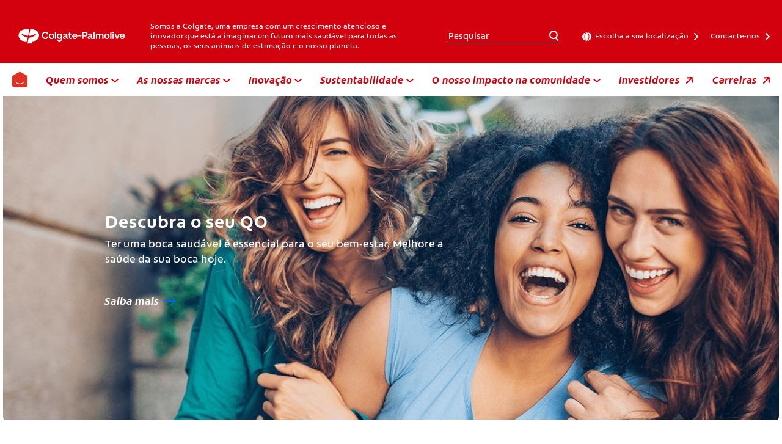

--- FILE ---
content_type: text/html
request_url: https://www.colgatepalmolive.pt/
body_size: 21364
content:
<!DOCTYPE HTML>

<!--[if lt IE 7]>      <html lang="pt-PT"  class="no-js lt-ie9 lt-ie8 lt-ie7"> <![endif]-->
<!--[if IE 7]>         <html lang="pt-PT" class="no-js lt-ie9 lt-ie8"> <![endif]-->
<!--[if IE 8]>         <html lang="pt-PT" class="no-js lt-ie9"> <![endif]-->
<!--[if gt IE 8]><!--> <html class="no-js" lang="pt-PT"> <!--<![endif]-->
<head><script type="text/javascript">
// API Environment Handler - Switches API endpoints based on current domain
(function() {
    const ORIGINAL_CRAWLED_DOMAIN = 'www.colgatepalmolive.pt';
    
    function isProductionEnvironment() {
        const hostname = window.location.hostname;
        const protocol = window.location.protocol;
        const fullUrl = window.location.href;
        
        // Special case for China corporate site
        if (fullUrl === 'https://corp.colgate.com.cn' || fullUrl.startsWith('https://corp.colgate.com.cn/')) {
            return true;
        }
        
        // Standard production check: https://www.* domains
        return protocol === 'https:' && hostname.startsWith('www.');
    }
    
    function getStageAemDomain() {
        // Convert original crawled domain to stageaem version
        if (ORIGINAL_CRAWLED_DOMAIN.startsWith('www.')) {
            // Replace www. with stageaem.
            return ORIGINAL_CRAWLED_DOMAIN.replace('www.', 'stageaem.');
        } else if (ORIGINAL_CRAWLED_DOMAIN === 'corp.colgate.com.cn') {
            // Prepend stageaem. to corp.colgate.com.cn
            return 'stageaem.' + ORIGINAL_CRAWLED_DOMAIN;
        } else {
            // For other domains, prepend stageaem.
            return 'stageaem.' + ORIGINAL_CRAWLED_DOMAIN;
        }
    }
    
    function transformServicesUrl(url) {
        if (url && url.startsWith('/services/')) {
            if (isProductionEnvironment()) {
                // Production: leave relative URLs unchanged
                console.log('Production environment detected, keeping relative URL:', url);
                return url;
            } else {
                // Non-production: redirect to stageaem version of original domain
                const stageAemDomain = getStageAemDomain();
                const transformedUrl = 'https://' + stageAemDomain + url;
                console.log('Non-production environment, API URL transformed:', url, '->', transformedUrl);
                return transformedUrl;
            }
        }
        return url;
    }
    
    // Monkey patch XMLHttpRequest
    const originalXHROpen = XMLHttpRequest.prototype.open;
    XMLHttpRequest.prototype.open = function(method, url, async, user, password) {
        const transformedUrl = transformServicesUrl(url);
        return originalXHROpen.call(this, method, transformedUrl, async, user, password);
    };
    
    // Monkey patch fetch API
    const originalFetch = window.fetch;
    window.fetch = function(input, init) {
        let url = input;
        if (typeof input === 'string') {
            url = transformServicesUrl(input);
        } else if (input instanceof Request) {
            const originalUrl = input.url;
            const transformedUrl = transformServicesUrl(originalUrl);
            if (transformedUrl !== originalUrl) {
                url = new Request(transformedUrl, input);
            }
        }
        return originalFetch.call(this, url, init);
    };
    
    // Monkey patch jQuery AJAX if jQuery is available
    if (window.jQuery) {
        const originalJQueryAjax = jQuery.ajax;
        jQuery.ajax = function(options) {
            if (typeof options === 'string') {
                options = transformServicesUrl(options);
            } else if (options && options.url) {
                options.url = transformServicesUrl(options.url);
            }
            return originalJQueryAjax.call(this, options);
        };
        
        // Also patch the $ alias if it points to jQuery
        if (window.$ && window.$ === window.jQuery) {
            window.$.ajax = jQuery.ajax;
        }
    }
    
    function updateFormEndpoints() {
        const forms = document.querySelectorAll('form[action*="public.prod-api-services.colgate.com"]');
        
        if (!isProductionEnvironment()) {
            // Switch to stage environment
            forms.forEach(function(form) {
                const currentAction = form.getAttribute('action');
                if (currentAction && currentAction.includes('public.prod-api-services.colgate.com')) {
                    const newAction = currentAction.replace('public.prod-api-services.colgate.com', 'public.prod-api-services.colgate.com');
                    form.setAttribute('action', newAction);
                    console.log('Switched form API endpoint to stage:', newAction);
                }
            });
        }
    }
    
    // Run when DOM is ready
    if (document.readyState === 'loading') {
        document.addEventListener('DOMContentLoaded', updateFormEndpoints);
    } else {
        updateFormEndpoints();
    }
    
    console.log('API Environment Handler initialized for:', isProductionEnvironment() ? 'PRODUCTION' : 'STAGE');
})();
</script>
<meta content="pt-PT" name="localeLanguage"/>
<meta charset="utf-8"/>
<meta content="cpcorporate2021" name="theme"/>
<meta content="width=device-width, initial-scale=1.0" name="viewport"/>
<script type="application/ld+json">{"@context":"http://schema.org","@type":"BreadcrumbList","itemListElement":[{"@type":"ListItem","position":1,"item":{"@id":"https://www.colgatepalmolive.pt","name":"Produtos para o lar e consumidores globais"}}]}</script>
<meta content="Os produtos Colgate-Palmolive têm a confiança de milhões de pessoas em todo o mundo para cuidar das suas famílias e casas. Saiba mais sobre os nossos produtos, acções e carreiras." name="description"/>
<meta class="swiftype" content="100" data-type="integer" name="custom_ranking"/>
<meta content="Produtos para o lar e consumidores globais | Colgate-Palmolive" name="twitter:title"/>
<meta class="swiftype" content="2024-10-16" data-type="date" name="published_date"/>
<meta class="swiftype" content="Produtos para o lar e consumidores globais | Colgate-Palmolive" data-type="string" name="title"/>
<meta content="Os produtos Colgate-Palmolive têm a confiança de milhões de pessoas em todo o mundo para cuidar das suas famílias e casas. Saiba mais sobre os nossos produtos, acções e carreiras." name="twitter:description"/>
<meta content="Produtos para o lar e consumidores globais | Colgate-Palmolive" property="og:title"/>
<meta content="Os produtos Colgate-Palmolive têm a confiança de milhões de pessoas em todo o mundo para cuidar das suas famílias e casas. Saiba mais sobre os nossos produtos, acções e carreiras." property="og:description"/>
<meta class="swiftype" content="Os produtos Colgate-Palmolive têm a confiança de milhões de pessoas em todo o mundo para cuidar das suas famílias e casas. Saiba mais sobre os nossos produtos, acções e carreiras." data-type="string" name="shortDescription"/>
<link href="https://corp.colgate.com.cn" hreflang="ZH-CN" rel="alternate"/>
<link href="https://corp.colgate.com.cn" hreflang="ZH-CN" rel="alternate"/>
<link href="https://www.colgatepalmolive.pt/" hreflang="PT-PT" rel="alternate"/>
<title>Produtos para o lar e consumidores globais | Colgate-Palmolive</title>
<script>
	window.dataLayer = [
  {
    "environmentInformation": {
      "datalayerVersion": "2.0",
      "environment": "production"
    }
  },
  {
    "siteInformation": {
      "audience": "b2c",
      "brand": "Colgate-Palmolive",
      "careCategory": "Corporate",
      "careSubCategory": "",
      "countryCode": "PT",
      "purpose": "corporate",
      "region": "Europe",
      "siteId": "981B5C1C-59E8-46F0-904D-46DD1F552142",
      "siteName": "Colgate-Palmolive pt-pt",
      "domain": "www.colgatepalmolive.pt",
      "platform": "aem",
      "type": "web",
      "productionDate": "2022-07-25",
      "contentPath": "/content/cp-sites/corporate/corporate/pt_pt/home",
      "urlPath": "/",
      "platformVersion": "6.5.15.0-SSP1",
      "language": "PT"
    }
  },
  {
    "pageInformation": {
      "phase": "",
      "stage": "",
      "species": "",
      "author": "",
      "topic": "",
      "title": "Home",
      "publicationDate": "",
      "tags": ""
    }
  }
]
</script>
<link href="https://www.colgatepalmolive.pt" rel="canonical"/>
<link href="/etc/designs/zg/cpcorporate2021/desktop/css.asset.css/core/design.default.bootstrap.v0-0-1.css" rel="stylesheet"/>
<!--[if lte IE 6]>
		<![endif]-->
<!--[if IE 7]>
		<![endif]-->
<!--[if IE 8]>
		<link rel="stylesheet" href="/etc/designs/zg/cpcorporate2021/desktop/css.fileAsset.css/zg/basic/desktop/css/utils/ie8.v0-0-1.css" />
<![endif]-->
<link href="/content/dam/cp-sites/corporate/corporate/global/icons/favicon.ico" rel="icon" type="image/vnd.microsoft.icon"/>
<script src="/etc/designs/zg/cpcorporate2021/desktop/js.fileAsset.js/zg/cpcorporate2021/desktop/js/head/head.v0-0-1.js" type="text/javascript"></script>
<!-- Google Tag Manager -->
<script>(function(w,d,s,l,i){w[l]=w[l]||[];w[l].push({'gtm.start':
new Date().getTime(),event:'gtm.js'});var f=d.getElementsByTagName(s)[0],
j=d.createElement(s),dl=l!='dataLayer'?'&l='+l:'';j.async=true;j.src=
'https://www.googletagmanager.com/gtm.js?id='+i+dl;f.parentNode.insertBefore(j,f);
})(window,document,'script','dataLayer','GTM-PP4DBWN');</script>
<!-- End Google Tag Manager -->
<script>(window.BOOMR_mq=window.BOOMR_mq||[]).push(["addVar",{"rua.upush":"false","rua.cpush":"false","rua.upre":"false","rua.cpre":"false","rua.uprl":"false","rua.cprl":"false","rua.cprf":"false","rua.trans":"","rua.cook":"false","rua.ims":"false","rua.ufprl":"false","rua.cfprl":"false","rua.isuxp":"false","rua.texp":"norulematch","rua.ceh":"false","rua.ueh":"false","rua.ieh.st":"0"}]);</script>
<script>!function(e){var n="https://s.go-mpulse.net/boomerang/";if("False"=="True")e.BOOMR_config=e.BOOMR_config||{},e.BOOMR_config.PageParams=e.BOOMR_config.PageParams||{},e.BOOMR_config.PageParams.pci=!0,n="https://s2.go-mpulse.net/boomerang/";if(window.BOOMR_API_key="GSEW8-T4BS2-QY9S4-M78PU-99FHM",function(){function e(){if(!o){var e=document.createElement("script");e.id="boomr-scr-as",e.src=window.BOOMR.url,e.async=!0,i.parentNode.appendChild(e),o=!0}}function t(e){o=!0;var n,t,a,r,d=document,O=window;if(window.BOOMR.snippetMethod=e?"if":"i",t=function(e,n){var t=d.createElement("script");t.id=n||"boomr-if-as",t.src=window.BOOMR.url,BOOMR_lstart=(new Date).getTime(),e=e||d.body,e.appendChild(t)},!window.addEventListener&&window.attachEvent&&navigator.userAgent.match(/MSIE [67]\./))return window.BOOMR.snippetMethod="s",void t(i.parentNode,"boomr-async");a=document.createElement("IFRAME"),a.src="about:blank",a.title="",a.role="presentation",a.loading="eager",r=(a.frameElement||a).style,r.width=0,r.height=0,r.border=0,r.display="none",i.parentNode.appendChild(a);try{O=a.contentWindow,d=O.document.open()}catch(_){n=document.domain,a.src="javascript:var d=document.open();d.domain='"+n+"';void(0);",O=a.contentWindow,d=O.document.open()}if(n)d._boomrl=function(){this.domain=n,t()},d.write("<bo"+"dy onload='document._boomrl();'>");else if(O._boomrl=function(){t()},O.addEventListener)O.addEventListener("load",O._boomrl,!1);else if(O.attachEvent)O.attachEvent("onload",O._boomrl);d.close()}function a(e){window.BOOMR_onload=e&&e.timeStamp||(new Date).getTime()}if(!window.BOOMR||!window.BOOMR.version&&!window.BOOMR.snippetExecuted){window.BOOMR=window.BOOMR||{},window.BOOMR.snippetStart=(new Date).getTime(),window.BOOMR.snippetExecuted=!0,window.BOOMR.snippetVersion=12,window.BOOMR.url=n+"GSEW8-T4BS2-QY9S4-M78PU-99FHM";var i=document.currentScript||document.getElementsByTagName("script")[0],o=!1,r=document.createElement("link");if(r.relList&&"function"==typeof r.relList.supports&&r.relList.supports("preload")&&"as"in r)window.BOOMR.snippetMethod="p",r.href=window.BOOMR.url,r.rel="preload",r.as="script",r.addEventListener("load",e),r.addEventListener("error",function(){t(!0)}),setTimeout(function(){if(!o)t(!0)},3e3),BOOMR_lstart=(new Date).getTime(),i.parentNode.appendChild(r);else t(!1);if(window.addEventListener)window.addEventListener("load",a,!1);else if(window.attachEvent)window.attachEvent("onload",a)}}(),"".length>0)if(e&&"performance"in e&&e.performance&&"function"==typeof e.performance.setResourceTimingBufferSize)e.performance.setResourceTimingBufferSize();!function(){if(BOOMR=e.BOOMR||{},BOOMR.plugins=BOOMR.plugins||{},!BOOMR.plugins.AK){var n=""=="true"?1:0,t="",a="yw4fvkyccqg3a2h7i66q-f-45750f2fa-clientnsv4-s.akamaihd.net",i="false"=="true"?2:1,o={"ak.v":"39","ak.cp":"1359346","ak.ai":parseInt("808481",10),"ak.ol":"0","ak.cr":30,"ak.ipv":4,"ak.proto":"http/1.1","ak.rid":"47b13114","ak.r":48975,"ak.a2":n,"ak.m":"dsca","ak.n":"essl","ak.bpcip":"197.184.90.0","ak.cport":14236,"ak.gh":"2.21.242.201","ak.quicv":"","ak.tlsv":"tls1.3","ak.0rtt":"","ak.0rtt.ed":"","ak.csrc":"-","ak.acc":"bbr","ak.t":"1761560509","ak.ak":"hOBiQwZUYzCg5VSAfCLimQ==4EWcaqD1C8FlGy4Z017uesnpDgQ6y6Yh5sX188/qH3fAAw2m+ltt7EAGNakNYJOpuwmP34PN8SMfgyZpNCLJ6FXZNHY2ZiRxzW0qVavzBIJpUzEuolfuv5QeCzl20735mRpWPn2kLn+WqqOznwZ89FOWPhFT20SyyJWD+ABUuyTLYcdq8kJZmLbKotFokzTaczGywpj7QUjhJn1cu/zJip/A3EPAyuEYmTTRUlwppxanrrxLFMoBF+HaBQS/0RHThrOjyKpXa4Cwidyk5uUvtgqkQt8cIDriGNud+osaPgF3eiLZkPLNNbtyXrYIPgkrEjAVQEpuIjVZIOvu9KzaFnG02BQYbVJKT2hREjgD4WjY8Nvj6Aan2jedA57t5tsHghyfFNkluWwvYzBHcbT7y8hCNVEVwlblLpYMuYEDWj8=","ak.pv":"20","ak.dpoabenc":"","ak.tf":i};if(""!==t)o["ak.ruds"]=t;var r={i:!1,av:function(n){var t="http.initiator";if(n&&(!n[t]||"spa_hard"===n[t]))o["ak.feo"]=void 0!==e.aFeoApplied?1:0,BOOMR.addVar(o)},rv:function(){var e=["ak.bpcip","ak.cport","ak.cr","ak.csrc","ak.gh","ak.ipv","ak.m","ak.n","ak.ol","ak.proto","ak.quicv","ak.tlsv","ak.0rtt","ak.0rtt.ed","ak.r","ak.acc","ak.t","ak.tf"];BOOMR.removeVar(e)}};BOOMR.plugins.AK={akVars:o,akDNSPreFetchDomain:a,init:function(){if(!r.i){var e=BOOMR.subscribe;e("before_beacon",r.av,null,null),e("onbeacon",r.rv,null,null),r.i=!0}return this},is_complete:function(){return!0}}}}()}(window);</script>
                              <script>!function(e){var n="https://s.go-mpulse.net/boomerang/";if("False"=="True")e.BOOMR_config=e.BOOMR_config||{},e.BOOMR_config.PageParams=e.BOOMR_config.PageParams||{},e.BOOMR_config.PageParams.pci=!0,n="https://s2.go-mpulse.net/boomerang/";if(window.BOOMR_API_key="GSEW8-T4BS2-QY9S4-M78PU-99FHM",function(){function e(){if(!o){var e=document.createElement("script");e.id="boomr-scr-as",e.src=window.BOOMR.url,e.async=!0,i.parentNode.appendChild(e),o=!0}}function t(e){o=!0;var n,t,a,r,d=document,O=window;if(window.BOOMR.snippetMethod=e?"if":"i",t=function(e,n){var t=d.createElement("script");t.id=n||"boomr-if-as",t.src=window.BOOMR.url,BOOMR_lstart=(new Date).getTime(),e=e||d.body,e.appendChild(t)},!window.addEventListener&&window.attachEvent&&navigator.userAgent.match(/MSIE [67]\./))return window.BOOMR.snippetMethod="s",void t(i.parentNode,"boomr-async");a=document.createElement("IFRAME"),a.src="about:blank",a.title="",a.role="presentation",a.loading="eager",r=(a.frameElement||a).style,r.width=0,r.height=0,r.border=0,r.display="none",i.parentNode.appendChild(a);try{O=a.contentWindow,d=O.document.open()}catch(_){n=document.domain,a.src="javascript:var d=document.open();d.domain='"+n+"';void(0);",O=a.contentWindow,d=O.document.open()}if(n)d._boomrl=function(){this.domain=n,t()},d.write("<bo"+"dy onload='document._boomrl();'>");else if(O._boomrl=function(){t()},O.addEventListener)O.addEventListener("load",O._boomrl,!1);else if(O.attachEvent)O.attachEvent("onload",O._boomrl);d.close()}function a(e){window.BOOMR_onload=e&&e.timeStamp||(new Date).getTime()}if(!window.BOOMR||!window.BOOMR.version&&!window.BOOMR.snippetExecuted){window.BOOMR=window.BOOMR||{},window.BOOMR.snippetStart=(new Date).getTime(),window.BOOMR.snippetExecuted=!0,window.BOOMR.snippetVersion=12,window.BOOMR.url=n+"GSEW8-T4BS2-QY9S4-M78PU-99FHM";var i=document.currentScript||document.getElementsByTagName("script")[0],o=!1,r=document.createElement("link");if(r.relList&&"function"==typeof r.relList.supports&&r.relList.supports("preload")&&"as"in r)window.BOOMR.snippetMethod="p",r.href=window.BOOMR.url,r.rel="preload",r.as="script",r.addEventListener("load",e),r.addEventListener("error",function(){t(!0)}),setTimeout(function(){if(!o)t(!0)},3e3),BOOMR_lstart=(new Date).getTime(),i.parentNode.appendChild(r);else t(!1);if(window.addEventListener)window.addEventListener("load",a,!1);else if(window.attachEvent)window.attachEvent("onload",a)}}(),"".length>0)if(e&&"performance"in e&&e.performance&&"function"==typeof e.performance.setResourceTimingBufferSize)e.performance.setResourceTimingBufferSize();!function(){if(BOOMR=e.BOOMR||{},BOOMR.plugins=BOOMR.plugins||{},!BOOMR.plugins.AK){var n=""=="true"?1:0,t="",a="amhjiz5ydf5ti2kermmq-f-5fa115aaf-clientnsv4-s.akamaihd.net",i="false"=="true"?2:1,o={"ak.v":"39","ak.cp":"1359346","ak.ai":parseInt("1288337",10),"ak.ol":"0","ak.cr":8,"ak.ipv":4,"ak.proto":"http/1.1","ak.rid":"253fd71","ak.r":38939,"ak.a2":n,"ak.m":"","ak.n":"essl","ak.bpcip":"3.14.148.0","ak.cport":36404,"ak.gh":"23.44.170.27","ak.quicv":"","ak.tlsv":"tls1.3","ak.0rtt":"","ak.0rtt.ed":"","ak.csrc":"-","ak.acc":"bbr","ak.t":"1766099737","ak.ak":"hOBiQwZUYzCg5VSAfCLimQ==VTbm3O8gMM7QizkcVXOCKmrdVDlBVV8TepYdVuICAMNzE/ZmXQ7scUOS3nLBAlLOQGZP+ZAl0bw5v0Bs4h7NPZqOofzCql1dM9wdmwYEufrsfhhFuK5m3CiThijPhmGAs4gidcRepDZJi73NmFC/V/m3xk2GdcqgIRUMfuXoSQP9nw6dIOrPfBrydmgqwCGJaAmurb3GXWUUKXO7bG7kQ3WwO/EpJQihriL1eQb1VB65/qPI6u+pWSEXVfwniowNdZ0mDpO2t8yygan04z+V4WehPlv3XJMhfhJGpp/LYp3jpLgAKdRjKwzHLWFoobKu17qzs/dOdkzQVMNuB3h7GRedAJIAqqlLez7vue1PsCw8SbkSd36SQx95Iq9n4srQArSgOCEFDjyBMCgWNj4mc2LfdBTxvtYcaCFn8SIk0J8=","ak.pv":"13","ak.dpoabenc":"","ak.tf":i};if(""!==t)o["ak.ruds"]=t;var r={i:!1,av:function(n){var t="http.initiator";if(n&&(!n[t]||"spa_hard"===n[t]))o["ak.feo"]=void 0!==e.aFeoApplied?1:0,BOOMR.addVar(o)},rv:function(){var e=["ak.bpcip","ak.cport","ak.cr","ak.csrc","ak.gh","ak.ipv","ak.m","ak.n","ak.ol","ak.proto","ak.quicv","ak.tlsv","ak.0rtt","ak.0rtt.ed","ak.r","ak.acc","ak.t","ak.tf"];BOOMR.removeVar(e)}};BOOMR.plugins.AK={akVars:o,akDNSPreFetchDomain:a,init:function(){if(!r.i){var e=BOOMR.subscribe;e("before_beacon",r.av,null,null),e("onbeacon",r.rv,null,null),r.i=!0}return this},is_complete:function(){return!0}}}}()}(window);</script></head>
<body class="page-home layout-default-2021 template-default-2021 grid-bootstrap" data-path-id="11c0f294c0bbd0334a2eb0f7d4c15735" data-theme-path="/etc/designs/zg/cpcorporate2021/desktop">
<script src="/etc.clientlibs/clientlibs/granite/jquery.min.js"></script>
<script src="/etc.clientlibs/clientlibs/granite/utils.min.js"></script>
<script src="/etc.clientlibs/clientlibs/granite/jquery/granite.min.js"></script>
<script src="/etc.clientlibs/foundation/clientlibs/jquery.min.js"></script>
<script src="/etc.clientlibs/foundation/clientlibs/shared.min.js"></script>
<script src="/etc.clientlibs/cq/personalization/clientlib/underscore.min.js"></script>
<script src="/etc.clientlibs/cq/personalization/clientlib/personalization/kernel.min.js"></script>
<script type="text/javascript">
	$CQ(function() {
		CQ_Analytics.SegmentMgr.loadSegments("/etc/segmentation/contexthub");
	});
</script>
<!-- Google Tag Manager (noscript) -->
<noscript><iframe height="0" src="https://www.googletagmanager.com/ns.html?id=GTM-PP4DBWN" style="display:none;visibility:hidden" width="0"></iframe></noscript>
<!-- End Google Tag Manager (noscript) -->
<!--TrustArc Banner DIV -->
<style>
#consent_blackbar {
position:fixed;
bottom:0px;
margin:auto;
padding-left:10%;
padding-right:10%;
z-index:9999999;}
</style>
<div id="consent_blackbar"></div>
<!--End TrustArc Banner DIV --><div class="container-fluid"><div class="row"><div class="col-xs-12" id="header"><div class="row"><div class="layout-outer"><div class="layout-inner"><div class="col-xs-12 col-md-12 default-style"><div class="ssiSnippetReference snippetReference section default-style component col-xs-12 reference-header header fixed-component">
<div class="inner">
<div class="component-content">
<div>
<div>
<a aria-hidden="true" id="1062920141" style="visibility:hidden"></a>
<div class="box component section wrapper-margins-20px first odd col-xs-12">
<div class="component-content" id="1412631689">
<div class="paragraphSystem content">
<a aria-hidden="true" id="1242883315" style="visibility:hidden"></a>
<div class="parametrizedhtml component section default-style first odd col-xs-12 reference-responsive-element">
<div class="component-content">
<div aria-hidden="true" style="height: 0 !important; width: 0 !important; opacity: 0 !important; pointer-events: none !important; position: absolute !important;">
       Header space placeholder 
     </div>
<div class="responsive-element pending" data-styles="
  @element {
    height: 117px;
  }

  @media (min-width: 768px) {
    @element {
      height: 157px;
    }
  }
  
  @media (min-width: 992px) {
    @element {
       
    }
  }

  @media (min-width: 1200px) {
    @element {
       
    }
  }">
</div>
<script>
  (function(){
    var e = document.querySelector(".responsive-element.pending");
    var randomNumber = Math.floor((Math.random() * 9999999) + 1);
    var randomClass = "responsive-element-" + randomNumber;
    e.classList.add(randomClass);

    var styles = e.getAttribute("data-styles").replace(/@element/g, "."+randomClass);
    var styleTag = document.createElement("style");
    styleTag.innerHTML = styles;
    document.querySelector("."+randomClass).insertAdjacentElement("afterend", styleTag);

    e.removeAttribute("data-styles");
    e.removeAttribute("data-content");
    e.classList.remove("pending");
  })();
</script>
</div>
</div>
<div class="parametrizedhtml component section d-none-sm even last col-xs-12 reference-responsive-element">
<div class="component-content">
<div aria-hidden="true" style="height: 0 !important; width: 0 !important; opacity: 0 !important; pointer-events: none !important; position: absolute !important;">
       Header paragraph placeholder 
     </div>
<p class="responsive-element pending" data-styles="
  @element {
    margin: 0 0 20px;
font-size: 12px;
line-height: 1.39;
visibility: hidden;
  }

  @media (min-width: 768px) {
    @element {
       
    }
  }
  
  @media (min-width: 992px) {
    @element {
       
    }
  }

  @media (min-width: 1200px) {
    @element {
       
    }
  }">We are Colgate, a caring, innovative growth company that is reimagining a healthier future for all people, their pets and our planet.</p>
<script>
  (function(){
    var e = document.querySelector(".responsive-element.pending");
    var randomNumber = Math.floor((Math.random() * 9999999) + 1);
    var randomClass = "responsive-element-" + randomNumber;
    e.classList.add(randomClass);

    var styles = e.getAttribute("data-styles").replace(/@element/g, "."+randomClass);
    var styleTag = document.createElement("style");
    styleTag.innerHTML = styles;
    document.querySelector("."+randomClass).insertAdjacentElement("afterend", styleTag);

    e.removeAttribute("data-styles");
    e.removeAttribute("data-content");
    e.classList.remove("pending");
  })();
</script>
</div>
</div>
</div>
</div>
</div><div class="box component section header-top-bar wrapper-margins-20px wrapper-max-width-1240px even col-xs-12">
<div class="component-content" id="0944942037">
<div class="paragraphSystem content">
<a aria-hidden="true" id="1906731669" style="visibility:hidden"></a>
<div class="parametrizedhtml component section position-static-xs first odd col-xs-12 reference-responsive-element">
<div class="component-content">
<div aria-hidden="true" style="height: 0 !important; width: 0 !important; opacity: 0 !important; pointer-events: none !important; position: absolute !important;">
       BG Color: Red 
     </div>
<div class="responsive-element pending ss--background-color-red" data-styles="
  @element {
    position: absolute;
top: 0;
left: 0;
width: 100%;
height: 100%;
  }

  @media (min-width: 768px) {
    @element {
       
    }
  }
  
  @media (min-width: 992px) {
    @element {
       
    }
  }

  @media (min-width: 1200px) {
    @element {
       
    }
  }">
</div>
<script>
  (function(){
    var e = document.querySelector(".responsive-element.pending");
    var randomNumber = Math.floor((Math.random() * 9999999) + 1);
    var randomClass = "responsive-element-" + randomNumber;
    e.classList.add(randomClass);

    var styles = e.getAttribute("data-styles").replace(/@element/g, "."+randomClass);
    var styleTag = document.createElement("style");
    styleTag.innerHTML = styles;
    document.querySelector("."+randomClass).insertAdjacentElement("afterend", styleTag);

    e.removeAttribute("data-styles");
    e.removeAttribute("data-content");
    e.classList.remove("pending");
  })();
</script>
</div>
</div>
<div class="box component section align-items-center-sm flex-row-sm d-flex-xs flex-column-reverse-xs even last col-xs-12">
<div class="component-content" id="212595537">
<div class="paragraphSystem content">
<a aria-hidden="true" id="1539212219" style="visibility:hidden"></a>
<div class="box component section align-items-center-sm flex-row-sm d-flex-xs flex-column-xs width-auto-xs first odd col-xs-12">
<div class="component-content" id="1806029099">
<div class="paragraphSystem content">
<a aria-hidden="true" id="131196821" style="visibility:hidden"></a>
<div class="parametrizedhtml component section d-none-sm position-static-xs col-xs-12 reference-responsive-element parametrizedhtml_148020274">
<div class="component-content">
<div aria-hidden="true" style="height: 0 !important; width: 0 !important; opacity: 0 !important; pointer-events: none !important; position: absolute !important;">
             BG Color: White 
           </div>
<div class="responsive-element pending" data-styles="
  @element {
    position: absolute;
top: 0;
left: -5px;
width: calc(100% + 10px);
height: 100%;
background: #fff;
  }

  @media (min-width: 768px) {
    @element {
       
    }
  }
  
  @media (min-width: 992px) {
    @element {
       
    }
  }

  @media (min-width: 1200px) {
    @element {
       
    }
  }">
</div>
<script>
  (function(){
    var e = document.querySelector(".responsive-element.pending");
    var randomNumber = Math.floor((Math.random() * 9999999) + 1);
    var randomClass = "responsive-element-" + randomNumber;
    e.classList.add(randomClass);

    var styles = e.getAttribute("data-styles").replace(/@element/g, "."+randomClass);
    var styleTag = document.createElement("style");
    styleTag.innerHTML = styles;
    document.querySelector("."+randomClass).insertAdjacentElement("afterend", styleTag);

    e.removeAttribute("data-styles");
    e.removeAttribute("data-content");
    e.classList.remove("pending");
  })();
</script>
</div>
</div>
<div class="box component section d-flex-xs width-auto-xs col-xs-12 box_652615994">
<div class="component-content" id="0637999457">
<div class="paragraphSystem content">
<a aria-hidden="true" id="1061308681" style="visibility:hidden"></a>
<div class="parametrizedhtml component section padding-none-xs col-xs-12 reference-horizontal-spacer parametrizedhtml_cop">
<div class="component-content">
<div aria-hidden="true" style="height: 0 !important; width: 0 !important; opacity: 0 !important; pointer-events: none !important; position: absolute !important;">
                ↔ Horizontal Spacer ↔ 
              </div>
<div class="horizontal-spacer" data-hide-indicator="false">
<div class="lg"></div>
<div class="md"></div>
<div class="sm"></div>
<div class="xs" style="width: 15px"></div>
</div>
</div>
</div>
<div class="box component section d-flex-xs flex-column-xs width-auto-xs col-xs-12 box_copy">
<div class="component-content" id="295371695">
<div class="paragraphSystem content">
<a aria-hidden="true" id="01178708455" style="visibility:hidden"></a>
<div class="parametrizedhtml component section default-style first odd col-xs-12 reference-vertical-spacer">
<div class="component-content">
<div aria-hidden="true" style="height: 0 !important; width: 0 !important; opacity: 0 !important; pointer-events: none !important; position: absolute !important;">
                   ↕ Vertical Spacer ↕ 
                 </div>
<div class="vertical-spacer" data-hide-indicator="false">
<div class="lg"></div>
<div class="md"></div>
<div class="sm" style="height: 39px"></div>
<div class="xs" style="height: 20px"></div>
</div>
</div>
</div>
<div class="box component section link-covers-element width-auto-xs even col-xs-12">
<div class="component-content" id="1746566357">
<div class="paragraphSystem content">
<a aria-hidden="true" id="2078099775" style="visibility:hidden"></a>
<div class="parametrizedhtml component section padding-none-xs width-auto-xs first odd col-xs-12 reference-responsive-element">
<div class="component-content">
<div aria-hidden="true" style="height: 0 !important; width: 0 !important; opacity: 0 !important; pointer-events: none !important; position: absolute !important;">
                      CP Logo (White) 
                    </div>
<div alt="Colgate Palmolive" class="responsive-element pending" data-styles="
  @element {
      display: none;
  width: 196px;

  }

  @media (min-width: 768px) {
    @element {
       display: block;
    }
  }
  
  @media (min-width: 992px) {
    @element {
      display: block;
    }
  }

  @media (min-width: 1200px) {
    @element {
      display: block;
    }
  }">
<img alt="Colgate corporate logo" src="/content/dam/cp-sites/corporate/corporate/global/icons/corporate-desktop-logo-glo-new.png"/>
</div>
<script>
  (function(){
    var e = document.querySelector(".responsive-element.pending");
    var randomNumber = Math.floor((Math.random() * 9999999) + 1);
    var randomClass = "responsive-element-" + randomNumber;
    e.classList.add(randomClass);

    var styles = e.getAttribute("data-styles").replace(/@element/g, "."+randomClass);
    var styleTag = document.createElement("style");
    styleTag.innerHTML = styles;
    document.querySelector("."+randomClass).insertAdjacentElement("afterend", styleTag);

    e.removeAttribute("data-styles");
    e.removeAttribute("data-content");
    e.classList.remove("pending");
  })();
</script>
</div>
</div>
<div class="parametrizedhtml component section padding-none-xs width-auto-xs even last col-xs-12 reference-responsive-element">
<div class="component-content">
<div aria-hidden="true" style="height: 0 !important; width: 0 !important; opacity: 0 !important; pointer-events: none !important; position: absolute !important;">
                      CP Logo (White) 
                    </div>
<div alt="Colgate Palmolive" class="responsive-element pending" data-styles="
  @element {
      display: block;
width: 140px;
position: absolute;
top: -70px;
margin-left: 10px;

  }

  @media (min-width: 768px) {
    @element {
      display: none;
    }
  }
  
  @media (min-width: 992px) {
    @element {
      display: none;
    }
  }

  @media (min-width: 1200px) {
    @element {
      display: none;
    }
  }">
<img alt="Colgate corporate logo" src="/content/dam/cp-sites/corporate/corporate/global/icons/corporate-mobile-logo-glo-new.png"/>
</div>
<script>
  (function(){
    var e = document.querySelector(".responsive-element.pending");
    var randomNumber = Math.floor((Math.random() * 9999999) + 1);
    var randomClass = "responsive-element-" + randomNumber;
    e.classList.add(randomClass);

    var styles = e.getAttribute("data-styles").replace(/@element/g, "."+randomClass);
    var styleTag = document.createElement("style");
    styleTag.innerHTML = styles;
    document.querySelector("."+randomClass).insertAdjacentElement("afterend", styleTag);

    e.removeAttribute("data-styles");
    e.removeAttribute("data-content");
    e.classList.remove("pending");
  })();
</script>
</div>
</div>
</div>
<a href="/"> <span class="box-more-title">Read more</span> <span class="box-more-arrow">»</span> </a>
</div>
</div>
<div class="parametrizedhtml component section default-style odd last col-xs-12 reference-vertical-spacer">
<div class="component-content">
<div aria-hidden="true" style="height: 0 !important; width: 0 !important; opacity: 0 !important; pointer-events: none !important; position: absolute !important;">
                   ↕ Vertical Spacer ↕ 
                 </div>
<div class="vertical-spacer" data-hide-indicator="false">
<div class="lg"></div>
<div class="md"></div>
<div class="sm" style="height: 34px"></div>
<div class="xs" style="height: 16px"></div>
</div>
</div>
</div>
</div>
</div>
</div>
<div class="parametrizedhtml component section col-xs-12 reference-horizontal-spacer padding-none-xs">
<div class="component-content">
<div aria-hidden="true" style="height: 0 !important; width: 0 !important; opacity: 0 !important; pointer-events: none !important; position: absolute !important;">
                ↔ Horizontal Spacer ↔ 
              </div>
<div class="horizontal-spacer" data-hide-indicator="false">
<div class="lg"></div>
<div class="md"></div>
<div class="sm"></div>
<div class="xs" style="width: 15px"></div>
</div>
</div>
</div>
</div>
</div>
</div>
<div class="parametrizedhtml component section width-auto-xs col-xs-12 reference-responsive-element parametrizedhtml_176">
<div class="component-content">
<p class="responsive-element pending header-small-paragraph ss--color-deep-grey" data-styles="
  @element {
      margin: -4px 0 20px;
  font-size: 12px;
  line-height: 1.39;
  }

  @media (min-width: 768px) {
    @element {
      margin: 0;
position: fixed;
top: 103px;
left: 0;
height: 54px;
width: calc(100% - 100px);
padding: 0 20px;
display: flex;
align-items: center;
    }
  }
  
  @media (min-width: 992px) {
    @element {
      max-width: 432px;
color: #fff;

position: static;
height: auto;
width: 100%;
padding: 0;
disply: block;
    }
  }

  @media (min-width: 1200px) {
    @element {
      font-size: 12px;
    }
  }">Somos a Colgate, uma empresa com um crescimento atencioso e inovador que está a imaginar um futuro mais saudável para todas as pessoas, os seus animais de estimação e o nosso planeta.</p>
<script>
  (function(){
    var e = document.querySelector(".responsive-element.pending");
    var randomNumber = Math.floor((Math.random() * 9999999) + 1);
    var randomClass = "responsive-element-" + randomNumber;
    e.classList.add(randomClass);

    var styles = e.getAttribute("data-styles").replace(/@element/g, "."+randomClass);
    var styleTag = document.createElement("style");
    styleTag.innerHTML = styles;
    document.querySelector("."+randomClass).insertAdjacentElement("afterend", styleTag);

    e.removeAttribute("data-styles");
    e.removeAttribute("data-content");
    e.classList.remove("pending");
  })();
</script>
</div>
</div>
</div>
</div>
</div>
<div class="parametrizedhtml component section d-none-sm even col-xs-12 reference-vertical-spacer">
<div class="component-content">
<div aria-hidden="true" style="height: 0 !important; width: 0 !important; opacity: 0 !important; pointer-events: none !important; position: absolute !important;">
          ↕ Vertical Spacer ↕ 
        </div>
<div class="vertical-spacer" data-hide-indicator="false">
<div class="lg"></div>
<div class="md"></div>
<div class="sm"></div>
<div class="xs" style="height: 19px"></div>
</div>
</div>
</div>
<div class="box component section flex-shrink-none-md flex-shrink-default-sm align-items-center-xs d-flex-xs flex-shrink-none-xs margin-left-auto-xs width-auto-xs odd col-xs-12">
<div class="component-content" id="0533626392">
<div class="paragraphSystem content">
<a aria-hidden="true" id="1144228690" style="visibility:hidden"></a>
<div class="parametrizedhtml component section padding-right-none-xs width-auto-xs col-xs-12 reference-responsive-element parametrizedhtml_183">
<div class="component-content">
<div aria-hidden="true" style="height: 0 !important; width: 0 !important; opacity: 0 !important; pointer-events: none !important; position: absolute !important;">
             Search 
           </div>
<div class="responsive-element pending header-search-box" data-styles="
  @element {
     
  }

  @media (min-width: 768px) {
    @element {
       
    }
  }
  
  @media (min-width: 992px) {
    @element {
       
    }
  }

  @media (min-width: 1200px) {
    @element {
       
    }
  }">
<input data-suggestions-heading="Suggested Searches" placeholder="Pesquisar" search-url="/search" type="text"/>
<div class="close" tabindex="0"></div>
</div>
<script>
  (function(){
    var e = document.querySelector(".responsive-element.pending");
    var randomNumber = Math.floor((Math.random() * 9999999) + 1);
    var randomClass = "responsive-element-" + randomNumber;
    e.classList.add(randomClass);

    var styles = e.getAttribute("data-styles").replace(/@element/g, "."+randomClass);
    var styleTag = document.createElement("style");
    styleTag.innerHTML = styles;
    document.querySelector("."+randomClass).insertAdjacentElement("afterend", styleTag);

    e.removeAttribute("data-styles");
    e.removeAttribute("data-content");
    e.classList.remove("pending");
  })();
</script>
</div>
</div>
<div class="parametrizedhtml component section padding-none-xs col-xs-12 reference-horizontal-spacer parametrizedhtml_171">
<div class="component-content">
<div aria-hidden="true" style="height: 0 !important; width: 0 !important; opacity: 0 !important; pointer-events: none !important; position: absolute !important;">
             ↔ Horizontal Spacer ↔ 
           </div>
<div class="horizontal-spacer" data-hide-indicator="false">
<div class="lg"></div>
<div class="md"></div>
<div class="sm" style="width: 34px"></div>
<div class="xs" style="width: 23px"></div>
</div>
</div>
</div>
<div class="box component section col-xs-12 link-covers-element remove-negative-margin flex-shrink-none-xs padding-none-xs width-auto-xs">
<div class="component-content" id="01643090546">
<div class="paragraphSystem content">
<a aria-hidden="true" id="978809080" style="visibility:hidden"></a>
<div class="parametrizedhtml component section padding-none-xs width-auto-xs col-xs-12 reference-responsive-element parametrizedhtml_176">
<div class="component-content">
<p class="responsive-element pending header-top-bar-link language-link" data-styles="
  @element {
     
  }

  @media (min-width: 768px) {
    @element {
       
    }
  }
  
  @media (min-width: 992px) {
    @element {
       
    }
  }

  @media (min-width: 1200px) {
    @element {
       
    }
  }">Escolha a sua localização</p>
<script>
  (function(){
    var e = document.querySelector(".responsive-element.pending");
    var randomNumber = Math.floor((Math.random() * 9999999) + 1);
    var randomClass = "responsive-element-" + randomNumber;
    e.classList.add(randomClass);

    var styles = e.getAttribute("data-styles").replace(/@element/g, "."+randomClass);
    var styleTag = document.createElement("style");
    styleTag.innerHTML = styles;
    document.querySelector("."+randomClass).insertAdjacentElement("afterend", styleTag);

    e.removeAttribute("data-styles");
    e.removeAttribute("data-content");
    e.classList.remove("pending");
  })();
</script>
</div>
</div>
</div>
<a href="https://www.colgatepalmolive.com/en-us/international-locations" rel="noopener noreferrer" target="_blank"> <span class="box-more-title">Read more</span> <span class="box-more-arrow">»</span> </a>
</div>
</div>
<div class="parametrizedhtml component section padding-none-xs col-xs-12 reference-horizontal-spacer parametrizedhtml_171_1499197923">
<div class="component-content">
<div aria-hidden="true" style="height: 0 !important; width: 0 !important; opacity: 0 !important; pointer-events: none !important; position: absolute !important;">
             ↔ Horizontal Spacer ↔ 
           </div>
<div class="horizontal-spacer" data-hide-indicator="false">
<div class="lg"></div>
<div class="md"></div>
<div class="sm"></div>
<div class="xs" style="width: 20px"></div>
</div>
</div>
</div>
<div class="box component section link-covers-element remove-negative-margin flex-shrink-none-xs padding-none-xs width-auto-xs col-xs-12 box_364885520">
<div class="component-content" id="2095798238">
<div class="paragraphSystem content">
<a aria-hidden="true" id="02113205432" style="visibility:hidden"></a>
<div class="parametrizedhtml component section padding-none-xs width-auto-xs col-xs-12 reference-responsive-element parametrizedhtml_176">
<div class="component-content">
<p class="responsive-element pending header-top-bar-link" data-styles="
  @element {
     
  }

  @media (min-width: 768px) {
    @element {
       
    }
  }
  
  @media (min-width: 992px) {
    @element {
       
    }
  }

  @media (min-width: 1200px) {
    @element {
       
    }
  }">Contacte-nos</p>
<script>
  (function(){
    var e = document.querySelector(".responsive-element.pending");
    var randomNumber = Math.floor((Math.random() * 9999999) + 1);
    var randomClass = "responsive-element-" + randomNumber;
    e.classList.add(randomClass);

    var styles = e.getAttribute("data-styles").replace(/@element/g, "."+randomClass);
    var styleTag = document.createElement("style");
    styleTag.innerHTML = styles;
    document.querySelector("."+randomClass).insertAdjacentElement("afterend", styleTag);

    e.removeAttribute("data-styles");
    e.removeAttribute("data-content");
    e.classList.remove("pending");
  })();
</script>
</div>
</div>
</div>
<a href="/contact-us"> <span class="box-more-title">Read more</span> <span class="box-more-arrow">»</span> </a>
</div>
</div>
<div class="parametrizedhtml component section padding-none-xs col-xs-12 reference-horizontal-spacer parametrizedhtml_115">
<div class="component-content">
<div aria-hidden="true" style="height: 0 !important; width: 0 !important; opacity: 0 !important; pointer-events: none !important; position: absolute !important;">
             ↔ Horizontal Spacer ↔ 
           </div>
<div class="horizontal-spacer" data-hide-indicator="false">
<div class="lg"></div>
<div class="md"></div>
<div class="sm"></div>
<div class="xs" style="width: 15px"></div>
</div>
</div>
</div>
</div>
</div>
</div>
<div class="parametrizedhtml component section d-none-sm even last col-xs-12 reference-vertical-spacer">
<div class="component-content">
<div aria-hidden="true" style="height: 0 !important; width: 0 !important; opacity: 0 !important; pointer-events: none !important; position: absolute !important;">
          ↕ Vertical Spacer ↕ 
        </div>
<div class="vertical-spacer" data-hide-indicator="false">
<div class="lg"></div>
<div class="md"></div>
<div class="sm"></div>
<div class="xs" style="height: 18px"></div>
</div>
</div>
</div>
</div>
</div>
</div>
</div>
</div>
</div><div class="box component section header-nav-bar wrapper-margins-20px wrapper-max-width-1240px odd last col-xs-12">
<div class="component-content" id="0691223561">
<div class="paragraphSystem content">
<a aria-hidden="true" id="0999338399" style="visibility:hidden"></a>
<div class="parametrizedhtml component section default-style first odd col-xs-12 reference-responsive-element">
<div class="component-content">
<div aria-hidden="true" style="height: 0 !important; width: 0 !important; opacity: 0 !important; pointer-events: none !important; position: absolute !important;">
       Hamburguer Menu icon 
     </div>
<div class="responsive-element pending header-menu-icon" data-styles="
  @element {
     
  }

  @media (min-width: 768px) {
    @element {
       
    }
  }
  
  @media (min-width: 992px) {
    @element {
       
    }
  }

  @media (min-width: 1200px) {
    @element {
       
    }
  }" tabindex="0">
<div></div>
</div>
<script>
  (function(){
    var e = document.querySelector(".responsive-element.pending");
    var randomNumber = Math.floor((Math.random() * 9999999) + 1);
    var randomClass = "responsive-element-" + randomNumber;
    e.classList.add(randomClass);

    var styles = e.getAttribute("data-styles").replace(/@element/g, "."+randomClass);
    var styleTag = document.createElement("style");
    styleTag.innerHTML = styles;
    document.querySelector("."+randomClass).insertAdjacentElement("afterend", styleTag);

    e.removeAttribute("data-styles");
    e.removeAttribute("data-content");
    e.classList.remove("pending");
  })();
</script>
</div>
</div>
<div class="box component section header-navigation-menu even last col-xs-12">
<div class="component-content" id="1166414109">
<div class="paragraphSystem content">
<a aria-hidden="true" id="28579207" style="visibility:hidden"></a>
<div class="box component section header-navigation-item first odd col-xs-12">
<div class="component-content" id="1083466993">
<div class="paragraphSystem content">
<a aria-hidden="true" id="124474715" style="visibility:hidden"></a>
<div class="richText component section default-style first odd col-xs-12">
<div class="component-content">
<div class="richText-content">
<p tabindex="0">Quem somos</p>
</div>
</div>
</div>
<div class="box component section default-style even last col-xs-12">
<div class="component-content" id="215091991">
<div class="paragraphSystem content">
<a aria-hidden="true" id="01463061119" style="visibility:hidden"></a>
<div class="box component section default-style first odd col-xs-12">
<div class="component-content" id="01019631555">
<div class="paragraphSystem content">
<a aria-hidden="true" id="40799399" style="visibility:hidden"></a>
<div class="richText component section default-style first odd col-xs-12">
<div class="component-content">
<div class="richText-content">
<h2><a href="https://www.colgatepalmolive.com/who-we-are" rel="noopener noreferrer" target="_blank"><span class="ss--text-decoration-none">Quem somos</span></a></h2>
</div>
</div>
</div>
<div class="box component section header-navigation-subitem d-none-lg even col-xs-12">
<div class="component-content" id="01063074012">
<div class="paragraphSystem content">
<a aria-hidden="true" id="1436144782" style="visibility:hidden"></a>
<div class="richText component section default-style first odd last col-xs-12">
<div class="component-content">
<div class="richText-content">
<p><a href="/who-we-are"><span class="ss--text-decoration-none">Quem somos</span></a></p>
</div>
</div>
</div>
</div>
</div>
</div>
<div class="box component section header-navigation-subitem odd col-xs-12">
<div class="component-content" id="0288134338">
<div class="paragraphSystem content">
<a aria-hidden="true" id="970571432" style="visibility:hidden"></a>
<div class="richText component section default-style first odd last col-xs-12">
<div class="component-content">
<div class="richText-content">
<p><a href="https://www.colgatepalmolive.com/en-us/who-we-are/our-leadership-team" rel="noopener noreferrer" target="_blank">A nossa equipa de liderança</a></p>
</div>
</div>
</div>
</div>
</div>
</div>
<div class="box component section header-navigation-subitem even col-xs-12">
<div class="component-content" id="381649884">
<div class="paragraphSystem content">
<a aria-hidden="true" id="01570088634" style="visibility:hidden"></a>
<div class="richText component section default-style first odd last col-xs-12">
<div class="component-content">
<div class="richText-content">
<p><a href="https://www.colgatepalmolive.com/en-us/who-we-are/board-of-directors" rel="noopener noreferrer" target="_blank">Conselho de administração</a></p>
</div>
</div>
</div>
</div>
</div>
</div>
<div class="box component section header-navigation-subitem odd col-xs-12">
<div class="component-content" id="01061854668">
<div class="paragraphSystem content">
<a aria-hidden="true" id="0685219938" style="visibility:hidden"></a>
<div class="richText component section default-style first odd last col-xs-12">
<div class="component-content">
<div class="richText-content">
<p><a href="https://www.colgatepalmolive.com/en-us/who-we-are/board-committees" rel="noopener noreferrer" target="_blank">Comités do conselho</a></p>
</div>
</div>
</div>
</div>
</div>
</div>
<div class="box component section header-navigation-subitem even col-xs-12">
<div class="component-content" id="1097585698">
<div class="paragraphSystem content">
<a aria-hidden="true" id="1316815756" style="visibility:hidden"></a>
<div class="richText component section default-style first odd col-xs-12">
<div class="component-content">
<div class="richText-content">
<p>O nosso compromisso com a Diversidade, a Igualdade e a Inclusão</p>
</div>
</div>
</div>
<div class="image component section default-style even last col-xs-12">
<div class="component-content left">
<div class="analytics-image-tracking"></div>
<figure>
<picture>
<!--[if IE 9]><video style="display: none;"><![endif]-->
<source media="(max-width: 320px)" srcset="/content/dam/cp-sites/corporate/corporate-2021/header/main-menu-our-commitment-to-diversity.png.rendition.610.610.png"/>
<source media="(max-width: 767px)" srcset="/content/dam/cp-sites/corporate/corporate-2021/header/main-menu-our-commitment-to-diversity.png.rendition.610.610.png"/>
<source media="(min-width: 768px) and (max-width: 991px)" srcset="/content/dam/cp-sites/corporate/corporate-2021/header/main-menu-our-commitment-to-diversity.png.rendition.610.610.png"/>
<source media="(min-width: 992px) and (max-width: 1199px)" srcset="/content/dam/cp-sites/corporate/corporate-2021/header/main-menu-our-commitment-to-diversity.png.rendition.610.610.png"/>
<source media="(min-width: 1200px) and (max-width: 1920px)" srcset="/content/dam/cp-sites/corporate/corporate-2021/header/main-menu-our-commitment-to-diversity.png.rendition.610.610.png"/> <!--[if IE 9]></video><![endif]-->
<img alt="main menu our commitment to diversity" src="/content/dam/cp-sites/corporate/corporate-2021/header/main-menu-our-commitment-to-diversity.png" title="main menu our commitment to diversity"/>
</picture>
<figcaption>
<ul>
<li><a href="https://www.colgatepalmolive.com/en-us/our-core-values/our-commitment-to-diversity-equity-inclusion/#overview" rel="noopener noreferrer" target="_blank">Visão geral</a></li>
<li><a href="https://www.colgatepalmolive.com/en-us/our-core-values/our-commitment-to-diversity-equity-inclusion/#letters" rel="noopener noreferrer" target="_blank">Cartas</a></li>
<li><a href="https://www.colgatepalmolive.com/en-us/our-core-values/our-commitment-to-diversity-equity-inclusion/#caring" rel="noopener noreferrer" target="_blank">Jornada de desenvolvimento e inovação</a></li>
<li><a href="https://www.colgatepalmolive.com/en-us/our-core-values/our-commitment-to-diversity-equity-inclusion/#plan" rel="noopener noreferrer" target="_blank">Estrategia</a></li>
<li><a href="https://www.colgatepalmolive.com/en-us/our-core-values/our-commitment-to-diversity-equity-inclusion/#numbers" rel="noopener noreferrer" target="_blank">Desenvolvimento e inovação em números</a></li>
<li><a href="https://www.colgatepalmolive.com/en-us/who-we-are/our-commitment-to-diversity-equity-inclusion/employee-resource-groups" rel="noopener noreferrer" target="_blank">Recursos Humanos</a></li>
</ul>
</figcaption>
</figure>
</div>
</div>
</div>
</div>
</div>
<div class="box component section header-navigation-subitem odd col-xs-12">
<div class="component-content" id="989538170">
<div class="paragraphSystem content">
<a aria-hidden="true" id="1888452324" style="visibility:hidden"></a>
<div class="richText component section default-style first odd last col-xs-12">
<div class="component-content">
<div class="richText-content">
<p><a href="https://www.colgatepalmolive.com/en-us/who-we-are/stories" target="_blank">O Feed, segundo o nosso CP</a></p>
</div>
</div>
</div>
</div>
</div>
</div>
<div class="box component section header-navigation-subitem even col-xs-12">
<div class="component-content" id="01403812667">
<div class="paragraphSystem content">
<a aria-hidden="true" id="1447518511" style="visibility:hidden"></a>
<div class="richText component section default-style first odd last col-xs-12">
<div class="component-content">
<div class="richText-content">
<p><a href="https://www.colgatepalmolive.com/en-us/who-we-are/governance" rel="noopener noreferrer" target="_blank">Administração</a></p>
</div>
</div>
</div>
</div>
</div>
</div>
<div class="box component section header-navigation-subitem odd col-xs-12">
<div class="component-content" id="01533944076">
<div class="paragraphSystem content">
<a aria-hidden="true" id="2015108190" style="visibility:hidden"></a>
<div class="richText component section default-style first odd last col-xs-12">
<div class="component-content">
<div class="richText-content">
<p><a href="https://www.colgatepalmolive.com/en-us/who-we-are/history" rel="noopener noreferrer" target="_blank">A nossa história</a></p>
</div>
</div>
</div>
</div>
</div>
</div>
<div class="box component section header-navigation-subitem even col-xs-12">
<div class="component-content" id="0445260615">
<div class="paragraphSystem content">
<a aria-hidden="true" id="0530807517" style="visibility:hidden"></a>
<div class="richText component section default-style first odd last col-xs-12">
<div class="component-content">
<div class="richText-content">
<p><a href="https://www.colgatepalmolive.com/who-we-are/our-policies" rel="noopener noreferrer" target="_blank">As nossas políticas</a></p>
</div>
</div>
</div>
</div>
</div>
</div>
<div class="box component section header-navigation-subitem odd last col-xs-12">
<div class="component-content" id="1678892182">
<div class="paragraphSystem content">
<a aria-hidden="true" id="01113761792" style="visibility:hidden"></a>
<div class="richText component section default-style first odd last col-xs-12">
<div class="component-content">
<div class="richText-content">
<p><a href="https://www.colgatepalmolive.com/en-us/who-we-are/awards" rel="noopener noreferrer" target="_blank">Prémios e reconhecimentos</a></p>
</div>
</div>
</div>
</div>
</div>
</div>
</div>
</div>
</div>
<div class="parametrizedhtml component section default-style even last col-xs-12 reference-responsive-image">
<div class="component-content">
<div aria-hidden="true" style="height: 0 !important; width: 0 !important; opacity: 0 !important; pointer-events: none !important; position: absolute !important;">
                Responsive Image 
              </div>
<div class="responsive-image pending" data-styles="
    @element {
       
    }

    @media (min-width: 768px) {
      @element {
         
      }
    }

    @media (min-width: 992px) {
      @element {
         
      }
    }

    @media (min-width: 1200px) {
      @element {
         
      }
    }" style="background-image: url(/content/dam/cp-sites/corporate/corporate-2021/header/main-menu-who-we-are.png);"></div>
<script>
  (function(){
    var e = document.querySelector(".responsive-image.pending");
    var randomNumber = Math.floor((Math.random() * 9999999) + 1);
    var randomClass = "responsive-image-" + randomNumber;
    e.classList.add(randomClass);

    var styles = e.getAttribute("data-styles").replace(/@element/g, "."+randomClass);
    var styleTag = document.createElement("style");
    styleTag.innerHTML = styles;
    document.querySelector("."+randomClass).insertAdjacentElement('afterend', styleTag);

    e.removeAttribute("data-styles");
    e.classList.remove("pending");
  })();
</script>
</div>
</div>
</div>
</div>
</div>
</div>
</div>
</div>
<div class="box component section header-navigation-item even col-xs-12">
<div class="component-content" id="1572635605">
<div class="paragraphSystem content">
<a aria-hidden="true" id="01903669185" style="visibility:hidden"></a>
<div class="richText component section default-style first odd col-xs-12">
<div class="component-content">
<div class="richText-content">
<p tabindex="0">As nossas marcas</p>
</div>
</div>
</div>
<div class="box component section default-style even last col-xs-12">
<div class="component-content" id="1970205691">
<div class="paragraphSystem content">
<a aria-hidden="true" id="0957138331" style="visibility:hidden"></a>
<div class="box component section default-style first odd col-xs-12">
<div class="component-content" id="1282169633">
<div class="paragraphSystem content">
<a aria-hidden="true" id="0608035957" style="visibility:hidden"></a>
<div class="richText component section default-style first odd col-xs-12">
<div class="component-content">
<div class="richText-content">
<h2><a href="/local-brands"><span class="ss--text-decoration-none">As nossas marcas</span></a></h2>
</div>
</div>
</div>
<div class="box component section header-navigation-subitem even last col-xs-12">
<div class="component-content" id="0243340191">
<div class="paragraphSystem content">
<a aria-hidden="true" id="584019147" style="visibility:hidden"></a>
<div class="richText component section default-style first odd last col-xs-12">
<div class="component-content">
<div class="richText-content">
<p><a href="/local-brands">Ver as nossas marcas</a></p>
</div>
</div>
</div>
</div>
</div>
</div>
</div>
</div>
</div>
<div class="parametrizedhtml component section default-style even last col-xs-12 reference-responsive-image">
<div class="component-content">
<div aria-hidden="true" style="height: 0 !important; width: 0 !important; opacity: 0 !important; pointer-events: none !important; position: absolute !important;">
                Responsive Image 
              </div>
<div alt="our brands" class="responsive-image pending" data-styles="
    @element {
       
    }

    @media (min-width: 768px) {
      @element {
         
      }
    }

    @media (min-width: 992px) {
      @element {
         
      }
    }

    @media (min-width: 1200px) {
      @element {
         
      }
    }" style="background-image: url(/content/dam/cp-sites/corporate/corporate-2021/header/main-menu-our-brands.png);"></div>
<script>
  (function(){
    var e = document.querySelector(".responsive-image.pending");
    var randomNumber = Math.floor((Math.random() * 9999999) + 1);
    var randomClass = "responsive-image-" + randomNumber;
    e.classList.add(randomClass);

    var styles = e.getAttribute("data-styles").replace(/@element/g, "."+randomClass);
    var styleTag = document.createElement("style");
    styleTag.innerHTML = styles;
    document.querySelector("."+randomClass).insertAdjacentElement('afterend', styleTag);

    e.removeAttribute("data-styles");
    e.classList.remove("pending");
  })();
</script>
</div>
</div>
</div>
</div>
</div>
</div>
</div>
</div>
<div class="box component section header-navigation-item odd col-xs-12">
<div class="component-content" id="1614900701">
<div class="paragraphSystem content">
<a aria-hidden="true" id="056184249" style="visibility:hidden"></a>
<div class="richText component section default-style first odd col-xs-12">
<div class="component-content">
<div class="richText-content">
<p tabindex="0">Inovação</p>
</div>
</div>
</div>
<div class="box component section default-style even last col-xs-12">
<div class="component-content" id="167580163">
<div class="paragraphSystem content">
<a aria-hidden="true" id="01801006995" style="visibility:hidden"></a>
<div class="box component section default-style first odd col-xs-12">
<div class="component-content" id="1255517481">
<div class="paragraphSystem content">
<a aria-hidden="true" id="0287513197" style="visibility:hidden"></a>
<div class="richText component section default-style first odd col-xs-12">
<div class="component-content">
<div class="richText-content">
<h2><a href="https://www.colgatepalmolive.com/en-us/innovation" rel="noopener noreferrer" target="_blank"><span class="ss--text-decoration-none">Inovação na Colgate</span></a></h2>
</div>
</div>
</div>
<div class="box component section header-navigation-subitem d-none-lg even col-xs-12">
<div class="component-content" id="1177263077">
<div class="paragraphSystem content">
<a aria-hidden="true" id="1185306703" style="visibility:hidden"></a>
<div class="richText component section default-style first odd last col-xs-12">
<div class="component-content">
<div class="richText-content">
<p><a href="/innovation"><span class="ss--text-decoration-none">Inovação na Colgate</span></a></p>
</div>
</div>
</div>
</div>
</div>
</div>
<div class="box component section header-navigation-subitem odd col-xs-12">
<div class="component-content" id="01077484955">
<div class="paragraphSystem content">
<a aria-hidden="true" id="0841802033" style="visibility:hidden"></a>
<div class="richText component section default-style first odd last col-xs-12">
<div class="component-content">
<div class="richText-content">
<p><a href="https://www.colgatepalmolive.com/en-us/innovation/deliver-best-in-class-technology" rel="noopener noreferrer" target="_blank">A entregar tecnologia de ponta</a></p>
</div>
</div>
</div>
</div>
</div>
</div>
<div class="box component section header-navigation-subitem even col-xs-12">
<div class="component-content" id="02064040689">
<div class="paragraphSystem content">
<a aria-hidden="true" id="0981651591" style="visibility:hidden"></a>
<div class="richText component section default-style first odd last col-xs-12">
<div class="component-content">
<div class="richText-content">
<p><a href="https://www.colgatepalmolive.com/en-us/innovation/maintain-consumer-trust" rel="noopener noreferrer" target="_blank">A manter a confiança do consumidor</a></p>
</div>
</div>
</div>
</div>
</div>
</div>
<div class="box component section header-navigation-subitem odd col-xs-12">
<div class="component-content" id="1977379912">
<div class="paragraphSystem content">
<a aria-hidden="true" id="01224862286" style="visibility:hidden"></a>
<div class="richText component section default-style first odd last col-xs-12">
<div class="component-content">
<div class="richText-content">
<p><a href="https://www.colgatepalmolive.com/en-us/innovation/engage-through-brand-experiences" rel="noopener noreferrer" target="_blank">A criar envolvimento com experiências da marca</a></p>
</div>
</div>
</div>
</div>
</div>
</div>
<div class="box component section header-navigation-subitem even col-xs-12">
<div class="component-content" id="01026259730">
<div class="paragraphSystem content">
<a aria-hidden="true" id="448669784" style="visibility:hidden"></a>
<div class="richText component section default-style first odd last col-xs-12">
<div class="component-content">
<div class="richText-content">
<p><a href="https://www.colgatepalmolive.com/en-us/innovation/lead-with-people-centric-innovation" rel="noopener noreferrer" target="_blank">A liderar com uma inovação centrada nas pessoas</a></p>
</div>
</div>
</div>
</div>
</div>
</div>
<div class="box component section header-navigation-subitem odd col-xs-12">
<div class="component-content" id="1459988176">
<div class="paragraphSystem content">
<a aria-hidden="true" id="01532475334" style="visibility:hidden"></a>
<div class="richText component section default-style first odd col-xs-12">
<div class="component-content">
<div class="richText-content">
<p>Testes clínicos</p>
</div>
</div>
</div>
<div class="image component section default-style even last col-xs-12">
<div class="component-content left">
<div class="analytics-image-tracking"></div>
<figure>
<picture>
<!--[if IE 9]><video style="display: none;"><![endif]-->
<source media="(max-width: 320px)" srcset="/content/dam/cp-sites/corporate/corporate-2021/header/main-menu-clinical-trials.png.rendition.610.610.png"/>
<source media="(max-width: 767px)" srcset="/content/dam/cp-sites/corporate/corporate-2021/header/main-menu-clinical-trials.png.rendition.610.610.png"/>
<source media="(min-width: 768px) and (max-width: 991px)" srcset="/content/dam/cp-sites/corporate/corporate-2021/header/main-menu-clinical-trials.png.rendition.610.610.png"/>
<source media="(min-width: 992px) and (max-width: 1199px)" srcset="/content/dam/cp-sites/corporate/corporate-2021/header/main-menu-clinical-trials.png.rendition.610.610.png"/>
<source media="(min-width: 1200px) and (max-width: 1920px)" srcset="/content/dam/cp-sites/corporate/corporate-2021/header/main-menu-clinical-trials.png.rendition.610.610.png"/> <!--[if IE 9]></video><![endif]-->
<img alt="main menu clinical trials" src="/content/dam/cp-sites/corporate/corporate-2021/header/main-menu-clinical-trials.png" title="main menu clinical trials"/>
</picture>
<figcaption>
<ul>
<li><a href="https://www.colgatepalmolive.com/en-us/innovation/clinical-trials" rel="noopener noreferrer" target="_blank">Visão geral dos testes clínicos</a></li>
<li><a href="https://www.colgatepalmolive.com/en-us/innovation/clinical-trials/faqs" rel="noopener noreferrer" target="_blank">Perguntas frequentes sobre os testes clínicos</a></li>
<li><a href="https://www.colgatepalmolive.com/en-us/innovation/clinical-trials/get-involved" rel="noopener noreferrer" target="_blank">Participe nos nossos testes clínicos</a></li>
</ul>
</figcaption>
</figure>
</div>
</div>
</div>
</div>
</div>
<div class="box component section header-navigation-subitem even col-xs-12">
<div class="component-content" id="1813264217">
<div class="paragraphSystem content">
<a aria-hidden="true" id="01564065853" style="visibility:hidden"></a>
<div class="richText component section default-style first odd last col-xs-12">
<div class="component-content">
<div class="richText-content">
<p><a href="https://www.colgatepalmolive.com/en-us/who-we-are/stories" rel="noopener noreferrer" target="_blank">As nossas histórias de inovação</a></p>
</div>
</div>
</div>
</div>
</div>
</div>
<div class="box component section header-navigation-subitem odd col-xs-12">
<div class="component-content" id="01000009708">
<div class="paragraphSystem content">
<a aria-hidden="true" id="01229181570" style="visibility:hidden"></a>
<div class="richText component section default-style first odd last col-xs-12">
<div class="component-content">
<div class="richText-content">
<p><a href="https://www.colgatepalmolive.com/en-us/innovation/innovation-history" rel="noopener noreferrer" target="_blank">História de inovação</a></p>
</div>
</div>
</div>
</div>
</div>
</div>
<div class="box component section link-covers-element width-auto-xs even last col-xs-12">
<div class="component-content" id="2088517281">
<div class="paragraphSystem content"></div>
</div>
</div>
</div>
</div>
</div>
<div class="parametrizedhtml component section default-style even last col-xs-12 reference-responsive-image">
<div class="component-content">
<div aria-hidden="true" style="height: 0 !important; width: 0 !important; opacity: 0 !important; pointer-events: none !important; position: absolute !important;">
                Responsive Image 
              </div>
<div alt="main menu innovations" class="responsive-image pending" data-styles="
    @element {
       
    }

    @media (min-width: 768px) {
      @element {
         
      }
    }

    @media (min-width: 992px) {
      @element {
         
      }
    }

    @media (min-width: 1200px) {
      @element {
         
      }
    }" style="background-image: url(/content/dam/cp-sites/corporate/corporate-2021/header/main-menu-innovation.jpg);"></div>
<script>
  (function(){
    var e = document.querySelector(".responsive-image.pending");
    var randomNumber = Math.floor((Math.random() * 9999999) + 1);
    var randomClass = "responsive-image-" + randomNumber;
    e.classList.add(randomClass);

    var styles = e.getAttribute("data-styles").replace(/@element/g, "."+randomClass);
    var styleTag = document.createElement("style");
    styleTag.innerHTML = styles;
    document.querySelector("."+randomClass).insertAdjacentElement('afterend', styleTag);

    e.removeAttribute("data-styles");
    e.classList.remove("pending");
  })();
</script>
</div>
</div>
</div>
</div>
</div>
</div>
</div>
</div>
<div class="box component section header-navigation-item even col-xs-12">
<div class="component-content" id="1572635556">
<div class="paragraphSystem content">
<a aria-hidden="true" id="762253582" style="visibility:hidden"></a>
<div class="richText component section default-style first odd col-xs-12">
<div class="component-content">
<div class="richText-content">
<p tabindex="0">Sustentabilidade</p>
</div>
</div>
</div>
<div class="box component section default-style even last col-xs-12">
<div class="component-content" id="0832916150">
<div class="paragraphSystem content">
<a aria-hidden="true" id="1571568820" style="visibility:hidden"></a>
<div class="box component section default-style first odd col-xs-12">
<div class="component-content" id="013787664">
<div class="paragraphSystem content">
<a aria-hidden="true" id="0982048934" style="visibility:hidden"></a>
<div class="richText component section default-style first odd col-xs-12">
<div class="component-content">
<div class="richText-content">
<h2><a href="https://www.colgatepalmolive.com/en-us/sustainability" rel="noopener noreferrer" target="_blank"><span class="ss--text-decoration-none">Sustentabilidade na Colgate-Palmolive</span></a></h2>
</div>
</div>
</div>
<div class="box component section header-navigation-subitem d-none-lg even col-xs-12">
<div class="component-content" id="1563387619">
<div class="paragraphSystem content">
<a aria-hidden="true" id="0970570419" style="visibility:hidden"></a>
<div class="richText component section default-style first odd last col-xs-12">
<div class="component-content">
<div class="richText-content">
<p><a href="/sustainability"><span class="ss--text-decoration-none">Sustentabilidade na Colgate-Palmolive</span></a></p>
</div>
</div>
</div>
</div>
</div>
</div>
<div class="box component section header-navigation-subitem odd col-xs-12">
<div class="component-content" id="01729334799">
<div class="paragraphSystem content">
<a aria-hidden="true" id="23487067" style="visibility:hidden"></a>
<div class="richText component section default-style first odd last col-xs-12">
<div class="component-content">
<div class="richText-content">
<p><a href="https://www.colgatepalmolive.com/en-us/sustainability/our-2025-sustainability-strategy" rel="noopener noreferrer" target="_blank">A nossa estratégia de sustentabilidade para 2025</a></p>
</div>
</div>
</div>
</div>
</div>
</div>
<div class="box component section header-navigation-subitem even col-xs-12">
<div class="component-content" id="1285622665">
<div class="paragraphSystem content">
<a aria-hidden="true" id="01340873741" style="visibility:hidden"></a>
<div class="richText component section default-style first odd last col-xs-12">
<div class="component-content">
<div class="richText-content">
<p tabindex="0"><a href="https://www.colgatepalmolive.com/en-us/sustainability/sustainability-achievements" rel="noopener noreferrer" target="_blank">Conquistas em sustentabilidade</a></p>
</div>
</div>
</div>
</div>
</div>
</div>
<div class="box component section header-navigation-subitem odd col-xs-12">
<div class="component-content" id="1357111630">
<div class="paragraphSystem content">
<a aria-hidden="true" id="1532699832" style="visibility:hidden"></a>
<div class="richText component section default-style first odd last col-xs-12">
<div class="component-content">
<div class="richText-content">
<p><a href="https://www.colgatepalmolive.com/en-us/sustainability/un-sustainable-development-goals" rel="noopener noreferrer" target="_blank">Compromisso com os Objetivos de Desenvolvimento Sustentável da ONU</a></p>
</div>
</div>
</div>
</div>
</div>
</div>
<div class="box component section header-navigation-subitem even col-xs-12">
<div class="component-content" id="1909518243">
<div class="paragraphSystem content">
<a aria-hidden="true" id="940772877" style="visibility:hidden"></a>
<div class="richText component section default-style first odd last col-xs-12">
<div class="component-content">
<div class="richText-content">
<p tabindex="0"><a href="https://www.colgatepalmolive.com/en-us/sustainability/sustainability-management-governance-reports-and-downloads" rel="noopener noreferrer" target="_blank">Descarregue os relatórios sobre administração e gestão em sustentabilidade</a></p>
</div>
</div>
</div>
</div>
</div>
</div>
<div class="box component section header-navigation-subitem odd col-xs-12">
<div class="component-content" id="241980843">
<div class="paragraphSystem content">
<a aria-hidden="true" id="0267654123" style="visibility:hidden"></a>
<div class="richText component section default-style first odd last col-xs-12">
<div class="component-content">
<div class="richText-content">
<p><a href="https://www.colgatepalmolive.com/en-us/who-we-are/stories" rel="noopener noreferrer" target="_blank">As nossas histórias sobre a sustentabilidade</a></p>
</div>
</div>
</div>
</div>
</div>
</div>
<div class="box component section header-navigation-subitem even last col-xs-12">
<div class="component-content" id="0230969358">
<div class="paragraphSystem content">
<a aria-hidden="true" id="01025765540" style="visibility:hidden"></a>
<div class="richText component section default-style first odd last col-xs-12">
<div class="component-content">
<div class="richText-content">
<p><a href="https://www.colgatepalmolive.com/en-us/sustainability/our-sustainability-policies" rel="noopener noreferrer" target="_blank">Políticas de sustentabilidade</a></p>
</div>
</div>
</div>
</div>
</div>
</div>
</div>
</div>
</div>
<div class="parametrizedhtml component section default-style even last col-xs-12 reference-responsive-image">
<div class="component-content">
<div aria-hidden="true" style="height: 0 !important; width: 0 !important; opacity: 0 !important; pointer-events: none !important; position: absolute !important;">
                Responsive Image 
              </div>
<div alt="main menu sustainability" class="responsive-image pending" data-styles="
    @element {
       
    }

    @media (min-width: 768px) {
      @element {
         
      }
    }

    @media (min-width: 992px) {
      @element {
         
      }
    }

    @media (min-width: 1200px) {
      @element {
         
      }
    }" style="background-image: url(/content/dam/cp-sites/corporate/corporate-2021/header/main-menu-sustainability.png);"></div>
<script>
  (function(){
    var e = document.querySelector(".responsive-image.pending");
    var randomNumber = Math.floor((Math.random() * 9999999) + 1);
    var randomClass = "responsive-image-" + randomNumber;
    e.classList.add(randomClass);

    var styles = e.getAttribute("data-styles").replace(/@element/g, "."+randomClass);
    var styleTag = document.createElement("style");
    styleTag.innerHTML = styles;
    document.querySelector("."+randomClass).insertAdjacentElement('afterend', styleTag);

    e.removeAttribute("data-styles");
    e.classList.remove("pending");
  })();
</script>
</div>
</div>
</div>
</div>
</div>
</div>
</div>
</div>
<div class="box component section header-navigation-item odd col-xs-12">
<div class="component-content" id="0205851223">
<div class="paragraphSystem content">
<a aria-hidden="true" id="1144106515" style="visibility:hidden"></a>
<div class="richText component section default-style first odd col-xs-12">
<div class="component-content">
<div class="richText-content">
<p tabindex="0">O nosso impacto na comunidade</p>
</div>
</div>
</div>
<div class="box component section default-style even last col-xs-12">
<div class="component-content" id="1489848271">
<div class="paragraphSystem content">
<a aria-hidden="true" id="1694136889" style="visibility:hidden"></a>
<div class="box component section default-style first odd col-xs-12">
<div class="component-content" id="308777205">
<div class="paragraphSystem content">
<a aria-hidden="true" id="1784954207" style="visibility:hidden"></a>
<div class="richText component section default-style first odd col-xs-12">
<div class="component-content">
<div class="richText-content">
<h2><a href="https://www.colgatepalmolive.com/en-us/community-impact" rel="noopener noreferrer" target="_blank"><span class="ss--text-decoration-none">O nosso impacto na comunidade</span></a></h2>
</div>
</div>
</div>
<div class="box component section header-navigation-subitem d-none-lg even col-xs-12">
<div class="component-content" id="0538314995">
<div class="paragraphSystem content">
<a aria-hidden="true" id="01064629385" style="visibility:hidden"></a>
<div class="richText component section default-style first odd last col-xs-12">
<div class="component-content">
<div class="richText-content">
<p><a href="/community-impact"><span class="ss--text-decoration-none">O nosso impacto na comunidade</span></a></p>
</div>
</div>
</div>
</div>
</div>
</div>
<div class="box component section header-navigation-subitem odd col-xs-12">
<div class="component-content" id="1033808883">
<div class="paragraphSystem content">
<a aria-hidden="true" id="2110224989" style="visibility:hidden"></a>
<div class="richText component section default-style first odd last col-xs-12">
<div class="component-content">
<div class="richText-content">
<p><a href="https://www.colgatepalmolive.com/community-impact/bright-smiles-bright-futures?wcmmode=disabled" rel="noopener noreferrer" target="_blank">Bright Smiles, Bright Futures<sup>®</sup> (SBFB)</a></p>
</div>
</div>
</div>
</div>
</div>
</div>
<div class="box component section header-navigation-subitem even col-xs-12">
<div class="component-content" id="1618074812">
<div class="paragraphSystem content">
<a aria-hidden="true" id="1545982502" style="visibility:hidden"></a>
<div class="richText component section default-style first odd last col-xs-12">
<div class="component-content">
<div class="richText-content">
<p><a href="https://www.colgatepalmolive.com/en-us/community-impact/colgate-womens-games" target="_blank">Colgate Women’s Games</a></p>
</div>
</div>
</div>
</div>
</div>
</div>
<div class="box component section header-navigation-subitem odd col-xs-12">
<div class="component-content" id="01846440113">
<div class="paragraphSystem content">
<a aria-hidden="true" id="1461666233" style="visibility:hidden"></a>
<div class="richText component section default-style first odd last col-xs-12">
<div class="component-content">
<div class="richText-content">
<p><a href="https://www.colgatepalmolive.com/en-us/community-impact/hills-pet-food-shelter-love" target="_blank">Programa Comida, Acolhimento e Amor<sup>®</sup>da Hill's Food</a></p>
</div>
</div>
</div>
</div>
</div>
</div>
<div class="box component section header-navigation-subitem even last col-xs-12">
<div class="component-content" id="878596927">
<div class="paragraphSystem content">
<a aria-hidden="true" id="0297724503" style="visibility:hidden"></a>
<div class="richText component section default-style first odd last col-xs-12">
<div class="component-content">
<div class="richText-content">
<p><a href="https://www.colgatepalmolive.com/en-us/community-impact/estrellas-colgate" rel="noopener noreferrer" target="_blank">Estrellas Colgate</a></p>
</div>
</div>
</div>
</div>
</div>
</div>
</div>
</div>
</div>
<div class="parametrizedhtml component section default-style even last col-xs-12 reference-responsive-image">
<div class="component-content">
<div aria-hidden="true" style="height: 0 !important; width: 0 !important; opacity: 0 !important; pointer-events: none !important; position: absolute !important;">
                Responsive Image 
              </div>
<div alt="main menu community impact" class="responsive-image pending" data-styles="
    @element {
       
    }

    @media (min-width: 768px) {
      @element {
         
      }
    }

    @media (min-width: 992px) {
      @element {
         
      }
    }

    @media (min-width: 1200px) {
      @element {
         
      }
    }" style="background-image: url(/content/dam/cp-sites/corporate/corporate-2021/header/main-menu-our-community-impact.png);"></div>
<script>
  (function(){
    var e = document.querySelector(".responsive-image.pending");
    var randomNumber = Math.floor((Math.random() * 9999999) + 1);
    var randomClass = "responsive-image-" + randomNumber;
    e.classList.add(randomClass);

    var styles = e.getAttribute("data-styles").replace(/@element/g, "."+randomClass);
    var styleTag = document.createElement("style");
    styleTag.innerHTML = styles;
    document.querySelector("."+randomClass).insertAdjacentElement('afterend', styleTag);

    e.removeAttribute("data-styles");
    e.classList.remove("pending");
  })();
</script>
</div>
</div>
</div>
</div>
</div>
</div>
</div>
</div>
<div class="box component section header-navigation-item even col-xs-12">
<div class="component-content" id="01919083633">
<div class="paragraphSystem content">
<a aria-hidden="true" id="0174420487" style="visibility:hidden"></a>
<div class="richText component section header-navigation-links first odd last col-xs-12">
<div class="component-content">
<div class="richText-content">
<ul>
<li><a href="https://investor.colgatepalmolive.com/" rel="noopener noreferrer" target="_blank"><span class="ss--text-decoration-none"><span class="ss--hover-color-red">Investidores</span></span></a></li>
</ul>
</div>
</div>
</div>
</div>
</div>
</div>
<div class="richText component section header-navigation-links odd last col-xs-12">
<div class="component-content">
<div class="richText-content">
<ul>
<li><a href="https://jobs.colgate.com/" rel="noopener noreferrer" target="_blank">Carreiras</a></li>
</ul>
</div>
</div>
</div>
</div>
</div>
</div>
</div>
</div>
</div></div>
</div>
</div>
</div>
</div></div></div></div></div></div><div class="col-xs-12" id="content"><div class="row"><div class="layout-outer"><div class="layout-inner"><div class="col-xs-12 default-style"><div class="main paragraphSystem"><a aria-hidden="true" id="292137246" style="visibility:hidden"></a>
<div class="box component section default-style first odd col-xs-12">
<div class="component-content" id="01436528893">
<div class="paragraphSystem content">
<a aria-hidden="true" id="1887243629" style="visibility:hidden"></a>
<div class="box component section carousel-slick image-banner-carousel bg-white wrapper-margins-20px wrapper-max-width-1240px cls-placeholder__hero cls-placeholder__1-1-mobile cls-placeholder__slick col-xs-12 col-md-12 col-lg-12 box_455188895_copy_c">
<div class="component-content" id="1508848407">
<div class="paragraphSystem content">
<a aria-hidden="true" id="977313153" style="visibility:hidden"></a>
<div class="box component section richText-largeText-carousel first odd col-xs-12 col-md-6">
<div class="component-content" id="01811811855">
<div class="paragraphSystem content">
<a aria-hidden="true" id="1325130331" style="visibility:hidden"></a>
<div class="image component section default-style first odd col-xs-12">
<div class="component-content left">
<div class="analytics-image-tracking"></div>
<picture>
<!--[if IE 9]><video style="display: none;"><![endif]-->
<source media="(max-width: 320px)" srcset="/content/dam/cp-sites/corporate/corporate-2021/stories/know-your-oq-banner.png.rendition.767.767.png"/>
<source media="(max-width: 767px)" srcset="/content/dam/cp-sites/corporate/corporate-2021/stories/know-your-oq-banner.png.rendition.767.767.png"/>
<source media="(min-width: 768px) and (max-width: 991px)" srcset="/content/dam/cp-sites/corporate/corporate-2021/stories/know-your-oq-banner.png.rendition.1240.530.png"/>
<source media="(min-width: 992px) and (max-width: 1199px)" srcset="/content/dam/cp-sites/corporate/corporate-2021/stories/know-your-oq-banner.png.rendition.1240.530.png"/>
<source media="(min-width: 1200px) and (max-width: 1920px)" srcset="/content/dam/cp-sites/corporate/corporate-2021/stories/know-your-oq-banner.png.rendition.1240.530.png"/> <!--[if IE 9]></video><![endif]-->
<img alt="carrousel know your oq" src="/content/dam/cp-sites/corporate/corporate-2021/stories/know-your-oq-banner.png" title="carrousel know your oq"/>
</picture>
</div>
</div>
<div class="richText component section no-margins-first-and-last-elements even last col-xs-12">
<div class="component-content">
<div class="richText-content">
<h1><span class="ss--color-white"><span class="ss-max767--font-size-16px">Descubra o seu QO</span></span></h1>
<p>Ter uma boca saudável é essencial para o seu bem-estar. Melhore a saúde da sua boca hoje.</p>
<div class="richText component section no-margins-first-and-last-elements odd col-xs-12">
<div class="component-content">
<div class="richText-content">
<p style="text-align: left;"><a class="cta" href="https://www.colgatepalmolive.com/en-us/who-we-are/stories/know-your-oq-one-hundred-million-oral-health-commitment" rel="noopener noreferrer" tabindex="0" target="_blank"><span class="ss--font-style-italic"><span class="ss--arrow-icon"><span class="ss--color-white">Saiba mais</span></span></span></a></p>
</div>
</div>
</div>
</div>
</div>
</div>
</div>
</div>
</div>
<div class="box component section richText-largeText-carousel even col-xs-12 col-md-6">
<div class="component-content" id="01904752601">
<div class="paragraphSystem content">
<a aria-hidden="true" id="2141921937" style="visibility:hidden"></a>
<div class="richText component section no-margins-first-and-last-elements first odd col-xs-12">
<div class="component-content">
<div class="richText-content">
<h1><span class="ss--color-white"><span class="ss-max767--font-size-16px">As quatro ações da CP para preservar o meio ambiente</span></span></h1>
<p><span class="ss-max767--font-size-13px">A dar vida à nossa missão sustentável</span></p>
<p><span class="ss-max767--font-size-13px"> </span></p>
<div class="richText component section no-margins-first-and-last-elements odd col-xs-12">
<div class="component-content">
<div class="richText-content">
<p style="text-align: left;"><a class="cta" href="https://www.colgatepalmolive.com/en-us/who-we-are/stories/actions-protect-environment" rel="noopener noreferrer" tabindex="0" target="_blank"><span class="ss--font-style-italic"><span class="ss--arrow-icon"><span class="ss--color-white">Saiba mais</span></span></span></a></p>
</div>
</div>
</div>
</div>
</div>
</div>
<div class="image component section default-style even last col-xs-12">
<div class="component-content left">
<div class="analytics-image-tracking"></div>
<picture>
<!--[if IE 9]><video style="display: none;"><![endif]-->
<source media="(max-width: 320px)" srcset="/content/dam/cp-sites/corporate/corporate-2021/carousel-components/image-banner/home-carrousel-our-sustainability-mission.jpg.rendition.767.767.jpg"/>
<source media="(max-width: 767px)" srcset="/content/dam/cp-sites/corporate/corporate-2021/carousel-components/image-banner/home-carrousel-our-sustainability-mission.jpg.rendition.767.767.jpg"/>
<source media="(min-width: 768px) and (max-width: 991px)" srcset="/content/dam/cp-sites/corporate/corporate-2021/carousel-components/image-banner/home-carrousel-our-sustainability-mission.jpg.rendition.1240.530.jpg"/>
<source media="(min-width: 992px) and (max-width: 1199px)" srcset="/content/dam/cp-sites/corporate/corporate-2021/carousel-components/image-banner/home-carrousel-our-sustainability-mission.jpg.rendition.1240.530.jpg"/>
<source media="(min-width: 1200px) and (max-width: 1920px)" srcset="/content/dam/cp-sites/corporate/corporate-2021/carousel-components/image-banner/home-carrousel-our-sustainability-mission.jpg.rendition.1240.530.jpg"/> <!--[if IE 9]></video><![endif]-->
<img alt="carrousel our sustainability mission" src="/content/dam/cp-sites/corporate/corporate-2021/carousel-components/image-banner/home-carrousel-our-sustainability-mission.jpg" title="carrousel our sustainability mission"/>
</picture>
</div>
</div>
</div>
</div>
</div>
<div class="box component section richText-largeText-carousel odd col-xs-12 col-md-6">
<div class="component-content" id="0811178421">
<div class="paragraphSystem content">
<a aria-hidden="true" id="0923050827" style="visibility:hidden"></a>
<div class="richText component section no-margins-first-and-last-elements first odd col-xs-12">
<div class="component-content">
<div class="richText-content">
<h1><span class="ss--color-white"><span class="ss-max767--font-size-16px">A Colgate está a colaborar com a 3Shape para conferir uma experiência de branqueamento dos dentes inovadora e personalizada</span></span></h1>
<p> </p>
<div class="richText component section no-margins-first-and-last-elements odd col-xs-12">
<div class="component-content">
<div class="richText-content">
<p style="text-align: left;"><a class="cta" href="https://www.colgatepalmolive.com/en-us/who-we-are/stories/colgate-3shape-partnership-colgate-illuminator-teeth-whitening" rel="noopener noreferrer" tabindex="0" target="_blank"><span class="ss--font-style-italic"><span class="ss--arrow-icon"><span class="ss--color-white">Saiba mais</span></span></span></a></p>
</div>
</div>
</div>
</div>
</div>
</div>
<div class="image component section default-style even last col-xs-12">
<div class="component-content left">
<div class="analytics-image-tracking"></div>
<picture>
<!--[if IE 9]><video style="display: none;"><![endif]-->
<source media="(max-width: 320px)" srcset="/content/dam/cp-sites/corporate/corporate-2021/stories/colgate-3shape-partner-teeth-whitening-colgate-illuminator-banner.png.rendition.767.767.png"/>
<source media="(max-width: 767px)" srcset="/content/dam/cp-sites/corporate/corporate-2021/stories/colgate-3shape-partner-teeth-whitening-colgate-illuminator-banner.png.rendition.767.767.png"/>
<source media="(min-width: 768px) and (max-width: 991px)" srcset="/content/dam/cp-sites/corporate/corporate-2021/stories/colgate-3shape-partner-teeth-whitening-colgate-illuminator-banner.png.rendition.1240.530.png"/>
<source media="(min-width: 992px) and (max-width: 1199px)" srcset="/content/dam/cp-sites/corporate/corporate-2021/stories/colgate-3shape-partner-teeth-whitening-colgate-illuminator-banner.png.rendition.1240.530.png"/>
<source media="(min-width: 1200px) and (max-width: 1920px)" srcset="/content/dam/cp-sites/corporate/corporate-2021/stories/colgate-3shape-partner-teeth-whitening-colgate-illuminator-banner.png.rendition.1240.530.png"/> <!--[if IE 9]></video><![endif]-->
<img alt="colgate partners with 3shape for personalized tooth whitening experience" src="/content/dam/cp-sites/corporate/corporate-2021/stories/colgate-3shape-partner-teeth-whitening-colgate-illuminator-banner.png" title="colgate partners with 3shape for personalized tooth whitening experience"/>
</picture>
</div>
</div>
</div>
</div>
</div>
<div class="parametrizedhtml component section default-style even col-xs-12 reference-carousel-config">
<div class="component-content">
<div class="slick-configuration">
<script type="application/json">{"slidesToShow": 1,"slidesToScroll": 1, "infinite": true,"swipeToSlide": true,
"dots": true,"mobileFirst": true,"autoplay": false,"speed": 300,"arrows": true,"rtl": false, "adaptiveHeight": false,
"responsive": [
  {
    "breakpoint": 321 ,
      "settings": {
        "slidesToShow": 1,
        "slidesToScroll": 1
        }
  },
  {
    "breakpoint": 768,
    "settings": {
      "slidesToShow": 1,
      "slidesToScroll": 1
      }
  }]
}
</script>
</div>
</div>
</div>
<div class="box component section richText-largeText-carousel odd last col-xs-12 col-md-6">
<div class="component-content" id="1056135992">
<div class="paragraphSystem content">
<a aria-hidden="true" id="01452338014" style="visibility:hidden"></a>
<div class="richText component section default-style first odd col-xs-12">
<div class="component-content">
<div class="richText-content">
<h1><span class="ss--color-white"><span class="ss-max767--font-size-16px">Os jogos Colgate Women's Games inspiram jovens e mulheres a desenvolverem a sua própria educação</span></span></h1>
<div class="richText component section no-margins-first-and-last-elements odd col-xs-12">
<div class="component-content">
<div class="richText-content">
<p style="text-align: left;"><a class="cta" href="https://www.colgatepalmolive.com/en-us/who-we-are/stories/colgate-womens-games" rel="noopener noreferrer" tabindex="-1" target="_blank"><span class="ss--font-style-italic"><span class="ss--arrow-icon"><span class="ss--color-white">Saiba mais</span></span></span></a></p>
</div>
</div>
</div>
</div>
</div>
</div>
<div class="image component section default-style even last col-xs-12">
<div class="component-content left">
<div class="analytics-image-tracking"></div>
<picture>
<!--[if IE 9]><video style="display: none;"><![endif]-->
<source media="(max-width: 320px)" srcset="/content/dam/cp-sites/corporate/corporate-2021/carousel-components/image-banner/home-carrousel-colgate-womens-games.jpg.rendition.767.767.jpg"/>
<source media="(max-width: 767px)" srcset="/content/dam/cp-sites/corporate/corporate-2021/carousel-components/image-banner/home-carrousel-colgate-womens-games.jpg.rendition.767.767.jpg"/>
<source media="(min-width: 768px) and (max-width: 991px)" srcset="/content/dam/cp-sites/corporate/corporate-2021/carousel-components/image-banner/home-carrousel-colgate-womens-games.jpg.rendition.1240.530.jpg"/>
<source media="(min-width: 992px) and (max-width: 1199px)" srcset="/content/dam/cp-sites/corporate/corporate-2021/carousel-components/image-banner/home-carrousel-colgate-womens-games.jpg.rendition.1240.530.jpg"/>
<source media="(min-width: 1200px) and (max-width: 1920px)" srcset="/content/dam/cp-sites/corporate/corporate-2021/carousel-components/image-banner/home-carrousel-colgate-womens-games.jpg.rendition.1240.530.jpg"/> <!--[if IE 9]></video><![endif]-->
<img alt="carrousel colgate womens games" src="/content/dam/cp-sites/corporate/corporate-2021/carousel-components/image-banner/home-carrousel-colgate-womens-games.jpg" title="carrousel colgate womens games"/>
</picture>
</div>
</div>
</div>
</div>
</div>
</div>
</div>
</div>
<div class="parametrizedhtml component section default-style col-xs-12 reference-vertical-spacer parametrizedhtml_620">
<div class="component-content">
<div aria-hidden="true" style="height: 0 !important; width: 0 !important; opacity: 0 !important; pointer-events: none !important; position: absolute !important;">
       ↕ Vertical Spacer ↕ 
     </div>
<div class="vertical-spacer" data-hide-indicator="false">
<div class="lg"></div>
<div class="md"></div>
<div class="sm"></div>
<div class="xs" style="height: 40px"></div>
</div>
</div>
</div>
<div class="richText component section default-style col-xs-12 richtext_copy_copy">
<div class="component-content">
<div class="richText-content">
<h1 style="text-align: center;"><span class="ss--color-red"><span class="ss--font-style-italic">As nossas marcas<br/> </span></span></h1>
</div>
</div>
</div>
</div>
</div>
</div><div class="box component section carousel-slick our-brands-carousel bg-white wrapper-max-width-1240px cls-placeholder__1-1 cls-placeholder__slick even col-xs-12">
<div class="component-content" id="0899367110">
<div class="paragraphSystem content">
<a aria-hidden="true" id="398808740" style="visibility:hidden"></a>
<div class="box component section default-style first odd col-xs-12">
<div class="component-content" id="1917337568">
<div class="paragraphSystem content">
<a aria-hidden="true" id="02004299446" style="visibility:hidden"></a>
<div class="image component section default-style first odd last col-xs-12">
<div class="component-content middle">
<div class="analytics-image-tracking"></div>
<a href="https://www.colgate.com/pt-pt" rel="noopener noreferrer" target="_blank"><picture>
<!--[if IE 9]><video style="display: none;"><![endif]-->
<source media="(max-width: 320px)" srcset="/content/dam/cp-sites/corporate/corporate-2021/our/brands/colgate.png.rendition.173.173.png"/>
<source media="(max-width: 767px)" srcset="/content/dam/cp-sites/corporate/corporate-2021/our/brands/colgate.png.rendition.173.173.png"/>
<source media="(min-width: 768px) and (max-width: 991px)" srcset="/content/dam/cp-sites/corporate/corporate-2021/our/brands/colgate.png.rendition.173.173.png"/>
<source media="(min-width: 992px) and (max-width: 1199px)" srcset="/content/dam/cp-sites/corporate/corporate-2021/our/brands/colgate.png.rendition.173.173.png"/>
<source media="(min-width: 1200px) and (max-width: 1920px)" srcset="/content/dam/cp-sites/corporate/corporate-2021/our/brands/colgate.png.rendition.173.173.png"/> <!--[if IE 9]></video><![endif]-->
<img alt="Colgate" src="/content/dam/cp-sites/corporate/corporate-2021/our/brands/colgate.png" title="Colgate"/>
</picture> </a>
</div>
</div>
</div>
</div>
</div>
<div class="box component section default-style even col-xs-12">
<div class="component-content" id="0689257527">
<div class="paragraphSystem content">
<a aria-hidden="true" id="574708787" style="visibility:hidden"></a>
<div class="image component section default-style first odd last col-xs-12">
<div class="component-content middle">
<div class="analytics-image-tracking"></div>
<a href="https://www.palmolive.pt/" rel="noopener noreferrer" target="_blank"><picture>
<!--[if IE 9]><video style="display: none;"><![endif]-->
<source media="(max-width: 320px)" srcset="/content/dam/cp-sites/corporate/corporate-2021/our/brands/palmolive-naturals.png.rendition.767.767.png"/>
<source media="(max-width: 767px)" srcset="/content/dam/cp-sites/corporate/corporate-2021/our/brands/palmolive-naturals.png.rendition.767.767.png"/>
<source media="(min-width: 768px) and (max-width: 991px)" srcset="/content/dam/cp-sites/corporate/corporate-2021/our/brands/palmolive-naturals.png.rendition.991.991.png"/>
<source media="(min-width: 992px) and (max-width: 1199px)" srcset="/content/dam/cp-sites/corporate/corporate-2021/our/brands/palmolive-naturals.png.rendition.1199.1199.png"/>
<source media="(min-width: 1200px) and (max-width: 1920px)" srcset="/content/dam/cp-sites/corporate/corporate-2021/our/brands/palmolive-naturals.png.rendition.1920.1920.png"/> <!--[if IE 9]></video><![endif]-->
<img alt="Palmolive" src="/content/dam/cp-sites/corporate/corporate-2021/our/brands/palmolive-naturals.png" title="Palmolive"/>
</picture> </a>
</div>
</div>
</div>
</div>
</div>
<div class="box component section default-style odd col-xs-12">
<div class="component-content" id="0916849568">
<div class="paragraphSystem content">
<a aria-hidden="true" id="01571418678" style="visibility:hidden"></a>
<div class="image component section default-style first odd last col-xs-12">
<div class="component-content middle">
<div class="analytics-image-tracking"></div>
<a href="https://www.hillspet.com.pt/" rel="noopener noreferrer" target="_blank"><picture>
<!--[if IE 9]><video style="display: none;"><![endif]-->
<source media="(max-width: 320px)" srcset="/content/dam/cp-sites/corporate/corporate-2021/our/brands/hills.png.rendition.173.173.png"/>
<source media="(max-width: 767px)" srcset="/content/dam/cp-sites/corporate/corporate-2021/our/brands/hills.png.rendition.173.173.png"/>
<source media="(min-width: 768px) and (max-width: 991px)" srcset="/content/dam/cp-sites/corporate/corporate-2021/our/brands/hills.png.rendition.173.173.png"/>
<source media="(min-width: 992px) and (max-width: 1199px)" srcset="/content/dam/cp-sites/corporate/corporate-2021/our/brands/hills.png.rendition.173.173.png"/>
<source media="(min-width: 1200px) and (max-width: 1920px)" srcset="/content/dam/cp-sites/corporate/corporate-2021/our/brands/hills.png.rendition.173.173.png"/> <!--[if IE 9]></video><![endif]-->
<img alt="Hill's" src="/content/dam/cp-sites/corporate/corporate-2021/our/brands/hills.png" title="Hill's"/>
</picture> </a>
</div>
</div>
</div>
</div>
</div>
<div class="box component section default-style even col-xs-12">
<div class="component-content" id="01913019063">
<div class="paragraphSystem content">
<a aria-hidden="true" id="857128371" style="visibility:hidden"></a>
<div class="image component section default-style first odd last col-xs-12">
<div class="component-content middle">
<div class="analytics-image-tracking"></div>
<a href="https://www.sanex.pt/" rel="noopener noreferrer" target="_blank"><picture>
<!--[if IE 9]><video style="display: none;"><![endif]-->
<source media="(max-width: 320px)" srcset="/content/dam/cp-sites/corporate/corporate-2021/our/brands/sanex.png.rendition.346.346.png"/>
<source media="(max-width: 767px)" srcset="/content/dam/cp-sites/corporate/corporate-2021/our/brands/sanex.png.rendition.346.346.png"/>
<source media="(min-width: 768px) and (max-width: 991px)" srcset="/content/dam/cp-sites/corporate/corporate-2021/our/brands/sanex.png.rendition.346.346.png"/>
<source media="(min-width: 992px) and (max-width: 1199px)" srcset="/content/dam/cp-sites/corporate/corporate-2021/our/brands/sanex.png.rendition.346.346.png"/>
<source media="(min-width: 1200px) and (max-width: 1920px)" srcset="/content/dam/cp-sites/corporate/corporate-2021/our/brands/sanex.png.rendition.346.346.png"/> <!--[if IE 9]></video><![endif]-->
<img alt="Sanex" src="/content/dam/cp-sites/corporate/corporate-2021/our/brands/sanex.png" title="Sanex"/>
</picture> </a>
</div>
</div>
</div>
</div>
</div>
<div class="parametrizedhtml component section default-style odd last col-xs-12 reference-carousel-config">
<div class="component-content">
<div class="slick-configuration">
<script type="application/json">{"slidesToShow": 4,"slidesToScroll": 4, "infinite": true,"swipeToSlide": false,
"dots": true,"mobileFirst": true,"autoplay": true,"speed": 300,"arrows": true,"rtl": false, "adaptiveHeight": true,
"responsive": [
  {
    "breakpoint": 300 ,
      "settings": {
        "slidesToShow": 4,
        "slidesToScroll": 4
        }
  },
  {
    "breakpoint": 992,
    "settings": {
      "slidesToShow": 4,
      "slidesToScroll": 4
      }
  }]
}
</script>
</div>
</div>
</div>
</div>
</div>
</div><div class="box component section bg-white wrapper-max-width-1240px odd col-xs-12">
<div class="component-content" id="1555959444">
<div class="paragraphSystem content">
<a aria-hidden="true" id="2137959422" style="visibility:hidden"></a>
<div class="richText component section no-margins-first-and-last-elements first odd last col-xs-12">
<div class="component-content">
<div class="richText-content">
<p style="text-align: center;"><a class="cta" href="/local-brands"><span class="ss--arrow-icon"><span class="ss--font-size-17px"><span class="ss--font-style-italic"><span class="ss-max767--font-size-12px"><span class="ss--line-height-25px"><span class="ss-max767--line-height-25px">Conheça todas as marcas</span></span></span></span></span></span></a></p>
</div>
</div>
</div>
</div>
</div>
</div><div class="box component section related-article-full-image wrapper-margins-20px wrapper-max-width-1240px even col-xs-12">
<div class="component-content" id="781676890">
<div class="paragraphSystem content">
<a aria-hidden="true" id="1202972868" style="visibility:hidden"></a>
<div class="parametrizedhtml component section default-style col-xs-12 reference-vertical-spacer parametrizedhtml_199">
<div class="component-content">
<div class="vertical-spacer" data-hide-indicator="false">
<div class="lg"></div>
<div class="md"></div>
<div class="sm"></div>
<div class="xs" style="height: 20px"></div>
</div>
</div>
</div>
<div class="box component section cls-placeholder__1-1 col-xs-12 col-md-10 col-lg-12 col-lg-offset-0 box_1047808886">
<div class="component-content" id="02043298825">
<div class="paragraphSystem content">
<a aria-hidden="true" id="0681556383" style="visibility:hidden"></a>
<div class="box component section link-covers-element bottom-to-top first odd col-xs-12 col-md-6">
<div class="component-content" id="0871732947">
<div class="paragraphSystem content">
<a aria-hidden="true" id="01901634153" style="visibility:hidden"></a>
<div class="image component section default-style first odd col-xs-12 col-md-12 col-lg-12">
<div class="component-content left">
<div class="analytics-image-tracking"></div>
<picture>
<!--[if IE 9]><video style="display: none;"><![endif]-->
<source media="(max-width: 320px)" srcset="/content/dam/cp-sites/corporate/corporate-2021/cards/home-content-cards-sustainability.png.rendition.610.610.png"/>
<source media="(max-width: 767px)" srcset="/content/dam/cp-sites/corporate/corporate-2021/cards/home-content-cards-sustainability.png.rendition.610.610.png"/>
<source media="(min-width: 768px) and (max-width: 991px)" srcset="/content/dam/cp-sites/corporate/corporate-2021/cards/home-content-cards-sustainability.png.rendition.610.610.png"/>
<source media="(min-width: 992px) and (max-width: 1199px)" srcset="/content/dam/cp-sites/corporate/corporate-2021/cards/home-content-cards-sustainability.png.rendition.610.610.png"/>
<source media="(min-width: 1200px) and (max-width: 1920px)" srcset="/content/dam/cp-sites/corporate/corporate-2021/cards/home-content-cards-sustainability.png.rendition.610.610.png"/> <!--[if IE 9]></video><![endif]-->
<img alt="Strategy" src="/content/dam/cp-sites/corporate/corporate-2021/cards/home-content-cards-sustainability.png" title="Strategy"/>
</picture>
</div>
</div>
<div class="richText component section default-style even last col-xs-12">
<div class="component-content">
<div class="richText-content">
<h4><span class="ss--font-size-28px"><span class="ss--line-height-37px"><span class="ss--font-weight-700"><span class="ss--color-white"><span class="ss-max767--font-size-17px">Estratégia</span></span></span></span></span></h4>
<p><span class="ss--font-size-17px"><span class="ss--line-height-25px"><span class="ss-max767--font-weight-400"><span class="ss--color-white"><span class="ss-max767--font-size-16px"><span class="ss-max767--line-height-21px">Sustentabilidade: A imaginar um futuro mais saudável</span></span></span></span></span></span></p>
<p><a class="cta ss--arrow-icon" href="https://www.colgatepalmolive.com/en-us/sustainability" target="_blank">
<class="cta" rel="noopener noreferrer">
<span class="ss--line-height-25px"><span class="ss--font-size-17px"><span class="ss-max767--font-size-14px">Saber mais</span></span></span>
</class="cta"></a></p>
</div>
</div>
</div>
</div>
<a href="https://www.colgatepalmolive.com/en-us/sustainability" rel="noopener noreferrer" target="_blank"> <span class="box-more-title">Read more</span> <span class="box-more-arrow">»</span> </a>
</div>
</div>
<div class="box component section link-covers-element bottom-to-top even col-xs-12 col-md-6">
<div class="component-content" id="0377333095">
<div class="paragraphSystem content">
<a aria-hidden="true" id="1048388355" style="visibility:hidden"></a>
<div class="image component section default-style first odd col-xs-12 col-md-12 col-lg-12">
<div class="component-content left">
<div class="analytics-image-tracking"></div>
<picture>
<!--[if IE 9]><video style="display: none;"><![endif]-->
<source media="(max-width: 320px)" srcset="/content/dam/cp-sites/corporate/corporate-2021/cards/home-content-cards-diversity-equity-Inclusion.png.rendition.610.610.png"/>
<source media="(max-width: 767px)" srcset="/content/dam/cp-sites/corporate/corporate-2021/cards/home-content-cards-diversity-equity-Inclusion.png.rendition.610.610.png"/>
<source media="(min-width: 768px) and (max-width: 991px)" srcset="/content/dam/cp-sites/corporate/corporate-2021/cards/home-content-cards-diversity-equity-Inclusion.png.rendition.610.610.png"/>
<source media="(min-width: 992px) and (max-width: 1199px)" srcset="/content/dam/cp-sites/corporate/corporate-2021/cards/home-content-cards-diversity-equity-Inclusion.png.rendition.610.610.png"/>
<source media="(min-width: 1200px) and (max-width: 1920px)" srcset="/content/dam/cp-sites/corporate/corporate-2021/cards/home-content-cards-diversity-equity-Inclusion.png.rendition.610.610.png"/> <!--[if IE 9]></video><![endif]-->
<img alt="Culture" src="/content/dam/cp-sites/corporate/corporate-2021/cards/home-content-cards-diversity-equity-Inclusion.png" title="Culture"/>
</picture>
</div>
</div>
<div class="richText component section default-style even last col-xs-12">
<div class="component-content">
<div class="richText-content">
<h4><span class="ss--font-size-28px"><span class="ss--line-height-37px"><span class="ss--font-weight-700"><span class="ss--color-white"><span class="ss-max767--font-size-17px">Cultura</span></span></span></span></span></h4>
<p><span class="ss--font-size-17px"><span class="ss--line-height-25px"><span class="ss-max767--font-weight-400"><span class="ss--color-white"><span class="ss-max767--font-size-16px"><span class="ss-max767--line-height-21px">Uma cultura de inovação</span></span></span></span></span></span></p>
<p><a class="cta ss--arrow-icon" href="https://www.colgatepalmolive.com/en-us/innovation" target="_blank">
<class="cta" rel="noopener noreferrer">
<span class="ss--line-height-25px"><span class="ss--font-size-17px"><span class="ss-max767--font-size-14px">Saber mais</span></span></span>
</class="cta"></a></p>
</div>
</div>
</div>
</div>
<a href="https://www.colgatepalmolive.com/en-us/innovation" rel="noopener noreferrer" target="_blank"> <span class="box-more-title">Read more</span> <span class="box-more-arrow">»</span> </a>
</div>
</div>
<div class="box component section link-covers-element bottom-to-top odd col-xs-12 col-md-6">
<div class="component-content" id="412154153">
<div class="paragraphSystem content">
<a aria-hidden="true" id="579613075" style="visibility:hidden"></a>
<div class="image component section default-style first odd col-xs-12 col-md-12 col-lg-12">
<div class="component-content left">
<div class="analytics-image-tracking"></div>
<picture>
<!--[if IE 9]><video style="display: none;"><![endif]-->
<source media="(max-width: 320px)" srcset="/content/dam/cp-sites/corporate/corporate-2021/articles/rel-art-full-img-03.png.rendition.610.610.png"/>
<source media="(max-width: 767px)" srcset="/content/dam/cp-sites/corporate/corporate-2021/articles/rel-art-full-img-03.png.rendition.610.610.png"/>
<source media="(min-width: 768px) and (max-width: 991px)" srcset="/content/dam/cp-sites/corporate/corporate-2021/articles/rel-art-full-img-03.png.rendition.610.610.png"/>
<source media="(min-width: 992px) and (max-width: 1199px)" srcset="/content/dam/cp-sites/corporate/corporate-2021/articles/rel-art-full-img-03.png.rendition.610.610.png"/>
<source media="(min-width: 1200px) and (max-width: 1920px)" srcset="/content/dam/cp-sites/corporate/corporate-2021/articles/rel-art-full-img-03.png.rendition.610.610.png"/> <!--[if IE 9]></video><![endif]-->
<img alt="Inclusiveness" src="/content/dam/cp-sites/corporate/corporate-2021/articles/rel-art-full-img-03.png" title="Inclusiveness"/>
</picture>
</div>
</div>
<div class="richText component section default-style even last col-xs-12">
<div class="component-content">
<div class="richText-content">
<h4><span class="ss--font-size-28px"><span class="ss--line-height-37px"><span class="ss--font-weight-700"><span class="ss--color-white"><span class="ss-max767--font-size-17px">Inclusão</span></span></span></span></span></h4>
<p><span class="ss--font-size-17px"><span class="ss--line-height-25px"><span class="ss-max767--font-weight-400"><span class="ss--color-white"><span class="ss-max767--font-size-16px"><span class="ss-max767--line-height-21px">O nosso compromisso com a Diversidade, a Igualdade e a Inclusão</span></span></span></span></span></span></p>
<p><a class="cta ss--arrow-icon" href="https://www.colgatepalmolive.com/en-us/who-we-are/our-commitment-to-diversity-equity-inclusion" target="_blank">
<class="cta" rel="noopener noreferrer">
<span class="ss--line-height-25px"><span class="ss--font-size-17px"><span class="ss-max767--font-size-14px">Saber mais</span></span></span>
</class="cta"></a></p>
</div>
</div>
</div>
</div>
<a href="https://www.colgatepalmolive.com/en-us/who-we-are/our-commitment-to-diversity-equity-inclusion" rel="noopener noreferrer" target="_blank"> <span class="box-more-title">Read more</span> <span class="box-more-arrow">»</span> </a>
</div>
</div>
<div class="box component section link-covers-element bottom-to-top even last col-xs-12 col-md-6">
<div class="component-content" id="121309469">
<div class="paragraphSystem content">
<a aria-hidden="true" id="452005255" style="visibility:hidden"></a>
<div class="image component section default-style first odd col-xs-12 col-md-12">
<div class="component-content left">
<div class="analytics-image-tracking"></div>
<picture>
<!--[if IE 9]><video style="display: none;"><![endif]-->
<source media="(max-width: 320px)" srcset="/content/dam/cp-sites/corporate/corporate-2021/cards/home-content-cards-building-a-future-to-smile-about-in-our-communities.png.rendition.610.610.png"/>
<source media="(max-width: 767px)" srcset="/content/dam/cp-sites/corporate/corporate-2021/cards/home-content-cards-building-a-future-to-smile-about-in-our-communities.png.rendition.610.610.png"/>
<source media="(min-width: 768px) and (max-width: 991px)" srcset="/content/dam/cp-sites/corporate/corporate-2021/cards/home-content-cards-building-a-future-to-smile-about-in-our-communities.png.rendition.610.610.png"/>
<source media="(min-width: 992px) and (max-width: 1199px)" srcset="/content/dam/cp-sites/corporate/corporate-2021/cards/home-content-cards-building-a-future-to-smile-about-in-our-communities.png.rendition.610.610.png"/>
<source media="(min-width: 1200px) and (max-width: 1920px)" srcset="/content/dam/cp-sites/corporate/corporate-2021/cards/home-content-cards-building-a-future-to-smile-about-in-our-communities.png.rendition.610.610.png"/> <!--[if IE 9]></video><![endif]-->
<img alt="Social Impact" src="/content/dam/cp-sites/corporate/corporate-2021/cards/home-content-cards-building-a-future-to-smile-about-in-our-communities.png" title="Social Impact"/>
</picture>
</div>
</div>
<div class="richText component section default-style even last col-xs-12">
<div class="component-content">
<div class="richText-content">
<h4><span class="ss--font-size-28px"><span class="ss--line-height-37px"><span class="ss--font-weight-700"><span class="ss--color-white"><span class="ss-max767--font-size-17px">Impacto social</span></span></span></span></span></h4>
<p><span class="ss--font-size-17px"><span class="ss--line-height-25px"><span class="ss-max767--font-weight-400"><span class="ss--color-white"><span class="ss-max767--font-size-16px"><span class="ss-max767--line-height-21px">A construir um futuro sorridente para as nossas comunidades</span></span></span></span></span></span></p>
<p><a class="cta ss--arrow-icon" href="https://www.colgatepalmolive.com/en-us/community-impact" target="_blank">
<class="cta" rel="noopener noreferrer">
<span class="ss--line-height-25px"><span class="ss--font-size-17px"><span class="ss-max767--font-size-14px">Saber mais</span></span></span>
</class="cta"></a></p>
</div>
</div>
</div>
</div>
<a href="https://www.colgatepalmolive.com/en-us/community-impact" rel="noopener noreferrer" target="_blank"> <span class="box-more-title">Read more</span> <span class="box-more-arrow">»</span> </a>
</div>
</div>
</div>
</div>
</div>
</div>
</div>
</div><div class="box component section bg-grey wrapper-margins-20px wrapper-max-width-1024px odd last col-xs-12">
<div class="component-content" id="0239436403">
<div class="paragraphSystem content">
<a aria-hidden="true" id="0156429833" style="visibility:hidden"></a>
<div class="parametrizedhtml component section default-style first odd col-xs-12 reference-vertical-spacer">
<div class="component-content">
<div aria-hidden="true" style="height: 0 !important; width: 0 !important; opacity: 0 !important; pointer-events: none !important; position: absolute !important;">
       ↕ Vertical Spacer ↕ 
     </div>
<div class="vertical-spacer" data-hide-indicator="false">
<div class="lg"></div>
<div class="md"></div>
<div class="sm"></div>
<div class="xs" style="height: 40px"></div>
</div>
</div>
</div>
<div class="parametrizedhtml component section default-style even col-xs-12 reference-responsive-element">
<div class="component-content">
<h3 class="responsive-element pending ss--color-red" data-styles="
  @element {
    text-align: center;
font-size: 21px;
margin: 0 auto;
  }

  @media (min-width: 768px) {
    @element {
      font-size: 35px;
    }
  }
  
  @media (min-width: 992px) {
    @element {
       
    }
  }

  @media (min-width: 1200px) {
    @element {
       
    }
  }">Prémios</h3>
<script>
  (function(){
    var e = document.querySelector(".responsive-element.pending");
    var randomNumber = Math.floor((Math.random() * 9999999) + 1);
    var randomClass = "responsive-element-" + randomNumber;
    e.classList.add(randomClass);

    var styles = e.getAttribute("data-styles").replace(/@element/g, "."+randomClass);
    var styleTag = document.createElement("style");
    styleTag.innerHTML = styles;
    document.querySelector("."+randomClass).insertAdjacentElement("afterend", styleTag);

    e.removeAttribute("data-styles");
    e.removeAttribute("data-content");
    e.classList.remove("pending");
  })();
</script>
</div>
</div>
<div class="parametrizedhtml component section default-style odd col-xs-12 reference-vertical-spacer">
<div class="component-content">
<div aria-hidden="true" style="height: 0 !important; width: 0 !important; opacity: 0 !important; pointer-events: none !important; position: absolute !important;">
       ↕ Vertical Spacer ↕ 
     </div>
<div class="vertical-spacer" data-hide-indicator="false">
<div class="lg"></div>
<div class="md"></div>
<div class="sm" style="height: 41px"></div>
<div class="xs" style="height: 46px"></div>
</div>
</div>
</div>
<div class="box component section default-style even col-xs-12">
<div class="component-content" id="0714335821">
<div class="paragraphSystem content">
<a aria-hidden="true" id="1328228381" style="visibility:hidden"></a>
<div class="box component section default-style first odd col-xs-12 col-sm-12 col-md-4">
<div class="component-content" id="0150557479">
<div class="paragraphSystem content">
<a aria-hidden="true" id="02069154493" style="visibility:hidden"></a>
<div class="parametrizedhtml component section default-style first odd col-xs-12 reference-responsive-element">
<div class="component-content">
<div class="responsive-element pending" data-styles="
  @element {
    }

@element svg {
max-width: 104px;
display: block;
margin: 0 auto;
  }

  @media (min-width: 768px) {
    @element {
       
    }
  }
  
  @media (min-width: 992px) {
    @element {
       
    }
  }

  @media (min-width: 1200px) {
    @element {
       
    }
  }">
<svg viewbox="0 0 104 103" xmlns="http://www.w3.org/2000/svg">
<path d="M9.865,69.973a8.6,8.6,0,0,0-2.3-7.481A11.128,11.128,0,0,0,.157,59S-.87,63.706,2.328,67.1A9.613,9.613,0,0,0,9.865,69.973Z" style="fill:#009ea8"></path>
<path d="M17.424,70a9.6,9.6,0,0,0,1.718-15,11.8,11.8,0,0,0-4.034,7.356A8.928,8.928,0,0,0,17.424,70Z" style="fill:#009ea8"></path>
<path d="M24.323,82A10.09,10.09,0,0,0,28,74.574,9.8,9.8,0,0,0,24.159,67,11.7,11.7,0,0,0,21,74.789,8.674,8.674,0,0,0,24.323,82Z" style="fill:#009ea8"></path>
<path d="M35.976,80.213A9.8,9.8,0,0,0,31.458,73a11.855,11.855,0,0,0-2.428,8.1A8.673,8.673,0,0,0,33,88,10.219,10.219,0,0,0,35.976,80.213Z" style="fill:#009ea8"></path>
<path d="M43.688,94a10.136,10.136,0,0,0,.7-8.384C42.665,81.105,37.828,80,37.828,80a11.786,11.786,0,0,0-.062,8.537A8.727,8.727,0,0,0,43.688,94Z" style="fill:#009ea8"></path>
<path d="M11.724,60a9.021,9.021,0,0,0,2.134-7.722A11.8,11.8,0,0,0,9.688,45a10.205,10.205,0,0,0-2.567,8.183A10.019,10.019,0,0,0,11.724,60Z" style="fill:#009ea8"></path>
<path d="M14,80.305a8.968,8.968,0,0,0-4.556-6.8A11.527,11.527,0,0,0,1,72.33s.4,5.054,4.615,7.45A9.922,9.922,0,0,0,14,80.305Z" style="fill:#009ea8"></path>
<path d="M21,88.183a8.856,8.856,0,0,0-5.75-5.7,10.721,10.721,0,0,0-8.25.78s1.454,4.929,5.948,6.338A9.28,9.28,0,0,0,21,88.183Z" style="fill:#009ea8"></path>
<path d="M30,93.3A8.669,8.669,0,0,0,22.786,90,11.729,11.729,0,0,0,15,93.181,9.793,9.793,0,0,0,22.59,97,10.033,10.033,0,0,0,30,93.3Z" style="fill:#009ea8"></path>
<path d="M33.385,96.1A11.8,11.8,0,0,0,26,100.078a10.045,10.045,0,0,0,8.055,2.84A10.018,10.018,0,0,0,41,98.48,8.917,8.917,0,0,0,33.385,96.1Z" style="fill:#009ea8"></path>
<path d="M13.382,62.093,11,62c-.006.257-.6,25.583,38.318,37L50,96.762C12.943,85.888,13.34,63.055,13.382,62.093Z" style="fill:#009ea8"></path>
<path d="M94.137,69.973a9.6,9.6,0,0,0,7.535-2.88c3.2-3.387,2.171-8.093,2.171-8.093a11.166,11.166,0,0,0-7.411,3.493A8.587,8.587,0,0,0,94.137,69.973Z" style="fill:#009ea8"></path>
<path d="M82.092,63.078A10.049,10.049,0,0,0,86.574,70a8.941,8.941,0,0,0,2.32-7.641A11.794,11.794,0,0,0,84.86,55,10.061,10.061,0,0,0,82.092,63.078Z" style="fill:#009ea8"></path>
<path d="M80.842,67A9.813,9.813,0,0,0,77,74.574,10.109,10.109,0,0,0,80.676,82,8.689,8.689,0,0,0,84,74.789,11.751,11.751,0,0,0,80.842,67Z" style="fill:#009ea8"></path>
<path d="M68.024,81.222A10.208,10.208,0,0,0,71,89a8.675,8.675,0,0,0,3.971-6.9A11.882,11.882,0,0,0,72.542,74,9.831,9.831,0,0,0,68.024,81.222Z" style="fill:#009ea8"></path>
<path d="M59.617,86.619a10.124,10.124,0,0,0,.7,8.381,8.727,8.727,0,0,0,5.921-5.46A11.775,11.775,0,0,0,66.169,81S61.342,82.108,59.617,86.619Z" style="fill:#009ea8"></path>
<path d="M92.274,60a10.029,10.029,0,0,0,4.605-6.819A10.2,10.2,0,0,0,94.309,45a11.774,11.774,0,0,0-4.166,7.276A9.017,9.017,0,0,0,92.274,60Z" style="fill:#009ea8"></path>
<path d="M94.556,73.513A8.958,8.958,0,0,0,90,80.3a9.917,9.917,0,0,0,8.385-.522c4.213-2.4,4.615-7.45,4.615-7.45A11.5,11.5,0,0,0,94.556,73.513Z" style="fill:#009ea8"></path>
<path d="M88.747,82.488A8.85,8.85,0,0,0,83,88.182a9.309,9.309,0,0,0,8.054,1.426C95.547,88.2,97,83.271,97,83.271A10.711,10.711,0,0,0,88.747,82.488Z" style="fill:#009ea8"></path>
<path d="M81.214,90A8.668,8.668,0,0,0,74,93.305,10.044,10.044,0,0,0,81.41,97,9.806,9.806,0,0,0,89,93.183,11.719,11.719,0,0,0,81.214,90Z" style="fill:#009ea8"></path>
<path d="M70.613,96.1A8.906,8.906,0,0,0,63,98.476a9.564,9.564,0,0,0,15,1.6A11.811,11.811,0,0,0,70.613,96.1Z" style="fill:#009ea8"></path>
<path d="M93,62l-2.384.093c.042.969.439,23.8-36.615,34.672L54.681,99C93.6,87.588,93.005,62.257,93,62Z" style="fill:#009ea8"></path>
<path d="M51.5,62.958,39.515,67.893a2,2,0,0,1-2.755-2l.99-12.923-8.4-9.873a2,2,0,0,1,1.052-3.24L43,36.8,49.8,25.766a2,2,0,0,1,3.406,0L60,36.8l12.6,3.052a2,2,0,0,1,1.052,3.24l-8.4,9.873.989,12.923a2,2,0,0,1-2.755,2Z" style="fill:#d2010d;fill-rule:evenodd"></path>
<path d="M45.225.635s.3.179,2.231-.465c.079-.031.159-.058.242-.082l.045-.014,0,0A2.387,2.387,0,0,1,50.715,2.1l1.326,10.688a2.39,2.39,0,1,1-4.744.587L45.988,2.823l-.019.028S45.847,1.134,45.225.635Z" style="fill:#ff6900;fill-rule:evenodd"></path>
<path d="M26,9.918s.347.006,1.7-1.519a2.165,2.165,0,0,1,.168-.191c.011-.012.021-.024.032-.035v.005a2.389,2.389,0,0,1,3.587.26l6.492,8.594a2.39,2.39,0,1,1-3.815,2.88l-6.408-8.481,0,.033S26.789,10.039,26,9.918Z" style="fill:#ff6900;fill-rule:evenodd"></path>
<path d="M94.1,38.668s-.246-.244-.1-2.277a2.393,2.393,0,0,0,.02-.254l0-.048,0,.005A2.219,2.219,0,0,0,94,35.779a2.389,2.389,0,0,0-2.67-2.074L80.648,35.046a2.391,2.391,0,0,0,.6,4.744l10.548-1.324-.023.025S93.463,38.187,94.1,38.668Z" style="fill:#ff6900;fill-rule:evenodd"></path>
<path d="M87.344,18.417s-.335-.088-1.223-1.923a2.424,2.424,0,0,0-.11-.23c-.006-.015-.014-.028-.02-.043l0,.006a2.237,2.237,0,0,0-.174-.265,2.389,2.389,0,0,0-3.349-.46l-8.583,6.5a2.39,2.39,0,1,0,2.888,3.81l8.473-6.42-.008.032S86.553,18.319,87.344,18.417Z" style="fill:#ff6900;fill-rule:evenodd"></path>
<path d="M71.367,4.257s-.334.091-2.021-1.054c-.066-.051-.137-.1-.21-.144L69.1,3.032v0a2.393,2.393,0,0,0-3.413,1.134L61.5,14.1a2.39,2.39,0,1,0,4.406,1.855l4.129-9.8.009.032S70.632,4.569,71.367,4.257Z" style="fill:#ff6900;fill-rule:evenodd"></path>
</svg>
</div>
<script>
  (function(){
    var e = document.querySelector(".responsive-element.pending");
    var randomNumber = Math.floor((Math.random() * 9999999) + 1);
    var randomClass = "responsive-element-" + randomNumber;
    e.classList.add(randomClass);

    var styles = e.getAttribute("data-styles").replace(/@element/g, "."+randomClass);
    var styleTag = document.createElement("style");
    styleTag.innerHTML = styles;
    document.querySelector("."+randomClass).insertAdjacentElement("afterend", styleTag);

    e.removeAttribute("data-styles");
    e.removeAttribute("data-content");
    e.classList.remove("pending");
  })();
</script>
</div>
</div>
<div class="parametrizedhtml component section default-style even col-xs-12 reference-vertical-spacer">
<div class="component-content">
<div aria-hidden="true" style="height: 0 !important; width: 0 !important; opacity: 0 !important; pointer-events: none !important; position: absolute !important;">
             ↕ Vertical Spacer ↕ 
           </div>
<div class="vertical-spacer" data-hide-indicator="false">
<div class="lg"></div>
<div class="md"></div>
<div class="sm"></div>
<div class="xs" style="height: 20px"></div>
</div>
</div>
</div>
<div class="parametrizedhtml component section default-style odd col-xs-12 reference-responsive-element">
<div class="component-content">
<h4 class="responsive-element pending" data-styles="
  @element {
    margin: 0 auto;
text-align: center;
font-size: 17px;
  }

  @media (min-width: 768px) {
    @element {
      font-size: 25px;
    }
  }
  
  @media (min-width: 992px) {
    @element {
       
    }
  }

  @media (min-width: 1200px) {
    @element {
       
    }
  }">Human Rights Campaign</h4>
<script>
  (function(){
    var e = document.querySelector(".responsive-element.pending");
    var randomNumber = Math.floor((Math.random() * 9999999) + 1);
    var randomClass = "responsive-element-" + randomNumber;
    e.classList.add(randomClass);

    var styles = e.getAttribute("data-styles").replace(/@element/g, "."+randomClass);
    var styleTag = document.createElement("style");
    styleTag.innerHTML = styles;
    document.querySelector("."+randomClass).insertAdjacentElement("afterend", styleTag);

    e.removeAttribute("data-styles");
    e.removeAttribute("data-content");
    e.classList.remove("pending");
  })();
</script>
</div>
</div>
<div class="parametrizedhtml component section default-style even col-xs-12 reference-vertical-spacer">
<div class="component-content">
<div aria-hidden="true" style="height: 0 !important; width: 0 !important; opacity: 0 !important; pointer-events: none !important; position: absolute !important;">
             ↕ Vertical Spacer ↕ 
           </div>
<div class="vertical-spacer" data-hide-indicator="false">
<div class="lg" style="height: 45px"></div>
<div class="md" style="height: 45px"></div>
<div class="sm"></div>
<div class="xs" style="height: 9px"></div>
</div>
</div>
</div>
<div class="parametrizedhtml component section default-style odd last col-xs-12 reference-responsive-element">
<div class="component-content">
<p class="responsive-element pending" data-styles="
  @element {
    margin: 0 auto;
text-align: center;
line-height: 25px;
max-width: 258px;
  }

  @media (min-width: 768px) {
    @element {
       
    }
  }
  
  @media (min-width: 992px) {
    @element {
       
    }
  }

  @media (min-width: 1200px) {
    @element {
       
    }
  }">A Colgate-Palmolive está entre os 100 melhores colocados no Índice de Igualdade Corporativa.</p>
<script>
  (function(){
    var e = document.querySelector(".responsive-element.pending");
    var randomNumber = Math.floor((Math.random() * 9999999) + 1);
    var randomClass = "responsive-element-" + randomNumber;
    e.classList.add(randomClass);

    var styles = e.getAttribute("data-styles").replace(/@element/g, "."+randomClass);
    var styleTag = document.createElement("style");
    styleTag.innerHTML = styles;
    document.querySelector("."+randomClass).insertAdjacentElement("afterend", styleTag);

    e.removeAttribute("data-styles");
    e.removeAttribute("data-content");
    e.classList.remove("pending");
  })();
</script>
</div>
</div>
</div>
</div>
</div>
<div class="parametrizedhtml component section d-none-sm even col-xs-12 reference-vertical-spacer">
<div class="component-content">
<div aria-hidden="true" style="height: 0 !important; width: 0 !important; opacity: 0 !important; pointer-events: none !important; position: absolute !important;">
          ↕ Vertical Spacer ↕ 
        </div>
<div class="vertical-spacer" data-hide-indicator="false">
<div class="lg"></div>
<div class="md"></div>
<div class="sm"></div>
<div class="xs" style="height: 30px"></div>
</div>
</div>
</div>
<div class="box component section default-style odd col-xs-12 col-sm-12 col-md-4">
<div class="component-content" id="1181959705">
<div class="paragraphSystem content">
<a aria-hidden="true" id="01618309501" style="visibility:hidden"></a>
<div class="parametrizedhtml component section default-style first odd col-xs-12 reference-responsive-element">
<div class="component-content">
<div class="responsive-element pending" data-styles="
  @element {
    }

@element svg {
max-width: 104px;
display: block;
margin: 0 auto;
  }

  @media (min-width: 768px) {
    @element {
       
    }
  }
  
  @media (min-width: 992px) {
    @element {
       
    }
  }

  @media (min-width: 1200px) {
    @element {
       
    }
  }">
<svg viewbox="0 0 104 103" xmlns="http://www.w3.org/2000/svg">
<path d="M9.865,69.973a8.6,8.6,0,0,0-2.3-7.481A11.128,11.128,0,0,0,.157,59S-.87,63.706,2.328,67.1A9.613,9.613,0,0,0,9.865,69.973Z" style="fill:#009ea8"></path>
<path d="M17.424,70a9.6,9.6,0,0,0,1.718-15,11.8,11.8,0,0,0-4.034,7.356A8.928,8.928,0,0,0,17.424,70Z" style="fill:#009ea8"></path>
<path d="M24.323,82A10.09,10.09,0,0,0,28,74.574,9.8,9.8,0,0,0,24.159,67,11.7,11.7,0,0,0,21,74.789,8.674,8.674,0,0,0,24.323,82Z" style="fill:#009ea8"></path>
<path d="M35.976,80.213A9.8,9.8,0,0,0,31.458,73a11.855,11.855,0,0,0-2.428,8.1A8.673,8.673,0,0,0,33,88,10.219,10.219,0,0,0,35.976,80.213Z" style="fill:#009ea8"></path>
<path d="M43.688,94a10.136,10.136,0,0,0,.7-8.384C42.665,81.105,37.828,80,37.828,80a11.786,11.786,0,0,0-.062,8.537A8.727,8.727,0,0,0,43.688,94Z" style="fill:#009ea8"></path>
<path d="M11.724,60a9.021,9.021,0,0,0,2.134-7.722A11.8,11.8,0,0,0,9.688,45a10.205,10.205,0,0,0-2.567,8.183A10.019,10.019,0,0,0,11.724,60Z" style="fill:#009ea8"></path>
<path d="M14,80.305a8.968,8.968,0,0,0-4.556-6.8A11.527,11.527,0,0,0,1,72.33s.4,5.054,4.615,7.45A9.922,9.922,0,0,0,14,80.305Z" style="fill:#009ea8"></path>
<path d="M21,88.183a8.856,8.856,0,0,0-5.75-5.7,10.721,10.721,0,0,0-8.25.78s1.454,4.929,5.948,6.338A9.28,9.28,0,0,0,21,88.183Z" style="fill:#009ea8"></path>
<path d="M30,93.3A8.669,8.669,0,0,0,22.786,90,11.729,11.729,0,0,0,15,93.181,9.793,9.793,0,0,0,22.59,97,10.033,10.033,0,0,0,30,93.3Z" style="fill:#009ea8"></path>
<path d="M33.385,96.1A11.8,11.8,0,0,0,26,100.078a10.045,10.045,0,0,0,8.055,2.84A10.018,10.018,0,0,0,41,98.48,8.917,8.917,0,0,0,33.385,96.1Z" style="fill:#009ea8"></path>
<path d="M13.382,62.093,11,62c-.006.257-.6,25.583,38.318,37L50,96.762C12.943,85.888,13.34,63.055,13.382,62.093Z" style="fill:#009ea8"></path>
<path d="M94.137,69.973a9.6,9.6,0,0,0,7.535-2.88c3.2-3.387,2.171-8.093,2.171-8.093a11.166,11.166,0,0,0-7.411,3.493A8.587,8.587,0,0,0,94.137,69.973Z" style="fill:#009ea8"></path>
<path d="M82.092,63.078A10.049,10.049,0,0,0,86.574,70a8.941,8.941,0,0,0,2.32-7.641A11.794,11.794,0,0,0,84.86,55,10.061,10.061,0,0,0,82.092,63.078Z" style="fill:#009ea8"></path>
<path d="M80.842,67A9.813,9.813,0,0,0,77,74.574,10.109,10.109,0,0,0,80.676,82,8.689,8.689,0,0,0,84,74.789,11.751,11.751,0,0,0,80.842,67Z" style="fill:#009ea8"></path>
<path d="M68.024,81.222A10.208,10.208,0,0,0,71,89a8.675,8.675,0,0,0,3.971-6.9A11.882,11.882,0,0,0,72.542,74,9.831,9.831,0,0,0,68.024,81.222Z" style="fill:#009ea8"></path>
<path d="M59.617,86.619a10.124,10.124,0,0,0,.7,8.381,8.727,8.727,0,0,0,5.921-5.46A11.775,11.775,0,0,0,66.169,81S61.342,82.108,59.617,86.619Z" style="fill:#009ea8"></path>
<path d="M92.274,60a10.029,10.029,0,0,0,4.605-6.819A10.2,10.2,0,0,0,94.309,45a11.774,11.774,0,0,0-4.166,7.276A9.017,9.017,0,0,0,92.274,60Z" style="fill:#009ea8"></path>
<path d="M94.556,73.513A8.958,8.958,0,0,0,90,80.3a9.917,9.917,0,0,0,8.385-.522c4.213-2.4,4.615-7.45,4.615-7.45A11.5,11.5,0,0,0,94.556,73.513Z" style="fill:#009ea8"></path>
<path d="M88.747,82.488A8.85,8.85,0,0,0,83,88.182a9.309,9.309,0,0,0,8.054,1.426C95.547,88.2,97,83.271,97,83.271A10.711,10.711,0,0,0,88.747,82.488Z" style="fill:#009ea8"></path>
<path d="M81.214,90A8.668,8.668,0,0,0,74,93.305,10.044,10.044,0,0,0,81.41,97,9.806,9.806,0,0,0,89,93.183,11.719,11.719,0,0,0,81.214,90Z" style="fill:#009ea8"></path>
<path d="M70.613,96.1A8.906,8.906,0,0,0,63,98.476a9.564,9.564,0,0,0,15,1.6A11.811,11.811,0,0,0,70.613,96.1Z" style="fill:#009ea8"></path>
<path d="M93,62l-2.384.093c.042.969.439,23.8-36.615,34.672L54.681,99C93.6,87.588,93.005,62.257,93,62Z" style="fill:#009ea8"></path>
<path d="M51.5,62.958,39.515,67.893a2,2,0,0,1-2.755-2l.99-12.923-8.4-9.873a2,2,0,0,1,1.052-3.24L43,36.8,49.8,25.766a2,2,0,0,1,3.406,0L60,36.8l12.6,3.052a2,2,0,0,1,1.052,3.24l-8.4,9.873.989,12.923a2,2,0,0,1-2.755,2Z" style="fill:#d2010d;fill-rule:evenodd"></path>
<path d="M45.225.635s.3.179,2.231-.465c.079-.031.159-.058.242-.082l.045-.014,0,0A2.387,2.387,0,0,1,50.715,2.1l1.326,10.688a2.39,2.39,0,1,1-4.744.587L45.988,2.823l-.019.028S45.847,1.134,45.225.635Z" style="fill:#ff6900;fill-rule:evenodd"></path>
<path d="M26,9.918s.347.006,1.7-1.519a2.165,2.165,0,0,1,.168-.191c.011-.012.021-.024.032-.035v.005a2.389,2.389,0,0,1,3.587.26l6.492,8.594a2.39,2.39,0,1,1-3.815,2.88l-6.408-8.481,0,.033S26.789,10.039,26,9.918Z" style="fill:#ff6900;fill-rule:evenodd"></path>
<path d="M94.1,38.668s-.246-.244-.1-2.277a2.393,2.393,0,0,0,.02-.254l0-.048,0,.005A2.219,2.219,0,0,0,94,35.779a2.389,2.389,0,0,0-2.67-2.074L80.648,35.046a2.391,2.391,0,0,0,.6,4.744l10.548-1.324-.023.025S93.463,38.187,94.1,38.668Z" style="fill:#ff6900;fill-rule:evenodd"></path>
<path d="M87.344,18.417s-.335-.088-1.223-1.923a2.424,2.424,0,0,0-.11-.23c-.006-.015-.014-.028-.02-.043l0,.006a2.237,2.237,0,0,0-.174-.265,2.389,2.389,0,0,0-3.349-.46l-8.583,6.5a2.39,2.39,0,1,0,2.888,3.81l8.473-6.42-.008.032S86.553,18.319,87.344,18.417Z" style="fill:#ff6900;fill-rule:evenodd"></path>
<path d="M71.367,4.257s-.334.091-2.021-1.054c-.066-.051-.137-.1-.21-.144L69.1,3.032v0a2.393,2.393,0,0,0-3.413,1.134L61.5,14.1a2.39,2.39,0,1,0,4.406,1.855l4.129-9.8.009.032S70.632,4.569,71.367,4.257Z" style="fill:#ff6900;fill-rule:evenodd"></path>
</svg>
</div>
<script>
  (function(){
    var e = document.querySelector(".responsive-element.pending");
    var randomNumber = Math.floor((Math.random() * 9999999) + 1);
    var randomClass = "responsive-element-" + randomNumber;
    e.classList.add(randomClass);

    var styles = e.getAttribute("data-styles").replace(/@element/g, "."+randomClass);
    var styleTag = document.createElement("style");
    styleTag.innerHTML = styles;
    document.querySelector("."+randomClass).insertAdjacentElement("afterend", styleTag);

    e.removeAttribute("data-styles");
    e.removeAttribute("data-content");
    e.classList.remove("pending");
  })();
</script>
</div>
</div>
<div class="parametrizedhtml component section default-style even col-xs-12 reference-vertical-spacer">
<div class="component-content">
<div aria-hidden="true" style="height: 0 !important; width: 0 !important; opacity: 0 !important; pointer-events: none !important; position: absolute !important;">
             ↕ Vertical Spacer ↕ 
           </div>
<div class="vertical-spacer" data-hide-indicator="false">
<div class="lg"></div>
<div class="md"></div>
<div class="sm"></div>
<div class="xs" style="height: 20px"></div>
</div>
</div>
</div>
<div class="parametrizedhtml component section default-style odd col-xs-12 reference-responsive-element">
<div class="component-content">
<h4 class="responsive-element pending" data-styles="
  @element {
    margin: 0 auto;
text-align: center;
font-size: 17px;
  }

  @media (min-width: 768px) {
    @element {
      font-size: 25px;
    }
  }
  
  @media (min-width: 992px) {
    @element {
       
    }
  }

  @media (min-width: 1200px) {
    @element {
       
    }
  }">Ethisphere</h4>
<script>
  (function(){
    var e = document.querySelector(".responsive-element.pending");
    var randomNumber = Math.floor((Math.random() * 9999999) + 1);
    var randomClass = "responsive-element-" + randomNumber;
    e.classList.add(randomClass);

    var styles = e.getAttribute("data-styles").replace(/@element/g, "."+randomClass);
    var styleTag = document.createElement("style");
    styleTag.innerHTML = styles;
    document.querySelector("."+randomClass).insertAdjacentElement("afterend", styleTag);

    e.removeAttribute("data-styles");
    e.removeAttribute("data-content");
    e.classList.remove("pending");
  })();
</script>
</div>
</div>
<div class="parametrizedhtml component section default-style even col-xs-12 reference-vertical-spacer">
<div class="component-content">
<div aria-hidden="true" style="height: 0 !important; width: 0 !important; opacity: 0 !important; pointer-events: none !important; position: absolute !important;">
             ↕ Vertical Spacer ↕ 
           </div>
<div class="vertical-spacer" data-hide-indicator="false">
<div class="lg" style="height: 45px"></div>
<div class="md" style="height: 45px"></div>
<div class="sm"></div>
<div class="xs" style="height: 9px"></div>
</div>
</div>
</div>
<div class="parametrizedhtml component section default-style odd last col-xs-12 reference-responsive-element">
<div class="component-content">
<p class="responsive-element pending" data-styles="
  @element {
    margin: 0 auto;
text-align: center;
line-height: 25px;
max-width: 258px;
  }

  @media (min-width: 768px) {
    @element {
       
    }
  }
  
  @media (min-width: 992px) {
    @element {
       
    }
  }

  @media (min-width: 1200px) {
    @element {
       
    }
  }">A Colgate-Palmolive foi eleita uma das Empresas Mais Éticas do Mundo.</p>
<script>
  (function(){
    var e = document.querySelector(".responsive-element.pending");
    var randomNumber = Math.floor((Math.random() * 9999999) + 1);
    var randomClass = "responsive-element-" + randomNumber;
    e.classList.add(randomClass);

    var styles = e.getAttribute("data-styles").replace(/@element/g, "."+randomClass);
    var styleTag = document.createElement("style");
    styleTag.innerHTML = styles;
    document.querySelector("."+randomClass).insertAdjacentElement("afterend", styleTag);

    e.removeAttribute("data-styles");
    e.removeAttribute("data-content");
    e.classList.remove("pending");
  })();
</script>
</div>
</div>
</div>
</div>
</div>
<div class="parametrizedhtml component section d-none-sm even col-xs-12 reference-vertical-spacer">
<div class="component-content">
<div aria-hidden="true" style="height: 0 !important; width: 0 !important; opacity: 0 !important; pointer-events: none !important; position: absolute !important;">
          ↕ Vertical Spacer ↕ 
        </div>
<div class="vertical-spacer" data-hide-indicator="false">
<div class="lg"></div>
<div class="md"></div>
<div class="sm"></div>
<div class="xs" style="height: 30px"></div>
</div>
</div>
</div>
<div class="box component section default-style odd last col-xs-12 col-sm-12 col-md-4">
<div class="component-content" id="1394995085">
<div class="paragraphSystem content">
<a aria-hidden="true" id="914785271" style="visibility:hidden"></a>
<div class="parametrizedhtml component section default-style first odd col-xs-12 reference-responsive-element">
<div class="component-content">
<div class="responsive-element pending" data-styles="
  @element {
    }

@element svg {
max-width: 104px;
display: block;
margin: 0 auto;
  }

  @media (min-width: 768px) {
    @element {
       
    }
  }
  
  @media (min-width: 992px) {
    @element {
       
    }
  }

  @media (min-width: 1200px) {
    @element {
       
    }
  }">
<svg viewbox="0 0 104 103" xmlns="http://www.w3.org/2000/svg">
<path d="M9.865,69.973a8.6,8.6,0,0,0-2.3-7.481A11.128,11.128,0,0,0,.157,59S-.87,63.706,2.328,67.1A9.613,9.613,0,0,0,9.865,69.973Z" style="fill:#009ea8"></path>
<path d="M17.424,70a9.6,9.6,0,0,0,1.718-15,11.8,11.8,0,0,0-4.034,7.356A8.928,8.928,0,0,0,17.424,70Z" style="fill:#009ea8"></path>
<path d="M24.323,82A10.09,10.09,0,0,0,28,74.574,9.8,9.8,0,0,0,24.159,67,11.7,11.7,0,0,0,21,74.789,8.674,8.674,0,0,0,24.323,82Z" style="fill:#009ea8"></path>
<path d="M35.976,80.213A9.8,9.8,0,0,0,31.458,73a11.855,11.855,0,0,0-2.428,8.1A8.673,8.673,0,0,0,33,88,10.219,10.219,0,0,0,35.976,80.213Z" style="fill:#009ea8"></path>
<path d="M43.688,94a10.136,10.136,0,0,0,.7-8.384C42.665,81.105,37.828,80,37.828,80a11.786,11.786,0,0,0-.062,8.537A8.727,8.727,0,0,0,43.688,94Z" style="fill:#009ea8"></path>
<path d="M11.724,60a9.021,9.021,0,0,0,2.134-7.722A11.8,11.8,0,0,0,9.688,45a10.205,10.205,0,0,0-2.567,8.183A10.019,10.019,0,0,0,11.724,60Z" style="fill:#009ea8"></path>
<path d="M14,80.305a8.968,8.968,0,0,0-4.556-6.8A11.527,11.527,0,0,0,1,72.33s.4,5.054,4.615,7.45A9.922,9.922,0,0,0,14,80.305Z" style="fill:#009ea8"></path>
<path d="M21,88.183a8.856,8.856,0,0,0-5.75-5.7,10.721,10.721,0,0,0-8.25.78s1.454,4.929,5.948,6.338A9.28,9.28,0,0,0,21,88.183Z" style="fill:#009ea8"></path>
<path d="M30,93.3A8.669,8.669,0,0,0,22.786,90,11.729,11.729,0,0,0,15,93.181,9.793,9.793,0,0,0,22.59,97,10.033,10.033,0,0,0,30,93.3Z" style="fill:#009ea8"></path>
<path d="M33.385,96.1A11.8,11.8,0,0,0,26,100.078a10.045,10.045,0,0,0,8.055,2.84A10.018,10.018,0,0,0,41,98.48,8.917,8.917,0,0,0,33.385,96.1Z" style="fill:#009ea8"></path>
<path d="M13.382,62.093,11,62c-.006.257-.6,25.583,38.318,37L50,96.762C12.943,85.888,13.34,63.055,13.382,62.093Z" style="fill:#009ea8"></path>
<path d="M94.137,69.973a9.6,9.6,0,0,0,7.535-2.88c3.2-3.387,2.171-8.093,2.171-8.093a11.166,11.166,0,0,0-7.411,3.493A8.587,8.587,0,0,0,94.137,69.973Z" style="fill:#009ea8"></path>
<path d="M82.092,63.078A10.049,10.049,0,0,0,86.574,70a8.941,8.941,0,0,0,2.32-7.641A11.794,11.794,0,0,0,84.86,55,10.061,10.061,0,0,0,82.092,63.078Z" style="fill:#009ea8"></path>
<path d="M80.842,67A9.813,9.813,0,0,0,77,74.574,10.109,10.109,0,0,0,80.676,82,8.689,8.689,0,0,0,84,74.789,11.751,11.751,0,0,0,80.842,67Z" style="fill:#009ea8"></path>
<path d="M68.024,81.222A10.208,10.208,0,0,0,71,89a8.675,8.675,0,0,0,3.971-6.9A11.882,11.882,0,0,0,72.542,74,9.831,9.831,0,0,0,68.024,81.222Z" style="fill:#009ea8"></path>
<path d="M59.617,86.619a10.124,10.124,0,0,0,.7,8.381,8.727,8.727,0,0,0,5.921-5.46A11.775,11.775,0,0,0,66.169,81S61.342,82.108,59.617,86.619Z" style="fill:#009ea8"></path>
<path d="M92.274,60a10.029,10.029,0,0,0,4.605-6.819A10.2,10.2,0,0,0,94.309,45a11.774,11.774,0,0,0-4.166,7.276A9.017,9.017,0,0,0,92.274,60Z" style="fill:#009ea8"></path>
<path d="M94.556,73.513A8.958,8.958,0,0,0,90,80.3a9.917,9.917,0,0,0,8.385-.522c4.213-2.4,4.615-7.45,4.615-7.45A11.5,11.5,0,0,0,94.556,73.513Z" style="fill:#009ea8"></path>
<path d="M88.747,82.488A8.85,8.85,0,0,0,83,88.182a9.309,9.309,0,0,0,8.054,1.426C95.547,88.2,97,83.271,97,83.271A10.711,10.711,0,0,0,88.747,82.488Z" style="fill:#009ea8"></path>
<path d="M81.214,90A8.668,8.668,0,0,0,74,93.305,10.044,10.044,0,0,0,81.41,97,9.806,9.806,0,0,0,89,93.183,11.719,11.719,0,0,0,81.214,90Z" style="fill:#009ea8"></path>
<path d="M70.613,96.1A8.906,8.906,0,0,0,63,98.476a9.564,9.564,0,0,0,15,1.6A11.811,11.811,0,0,0,70.613,96.1Z" style="fill:#009ea8"></path>
<path d="M93,62l-2.384.093c.042.969.439,23.8-36.615,34.672L54.681,99C93.6,87.588,93.005,62.257,93,62Z" style="fill:#009ea8"></path>
<path d="M51.5,62.958,39.515,67.893a2,2,0,0,1-2.755-2l.99-12.923-8.4-9.873a2,2,0,0,1,1.052-3.24L43,36.8,49.8,25.766a2,2,0,0,1,3.406,0L60,36.8l12.6,3.052a2,2,0,0,1,1.052,3.24l-8.4,9.873.989,12.923a2,2,0,0,1-2.755,2Z" style="fill:#d2010d;fill-rule:evenodd"></path>
<path d="M45.225.635s.3.179,2.231-.465c.079-.031.159-.058.242-.082l.045-.014,0,0A2.387,2.387,0,0,1,50.715,2.1l1.326,10.688a2.39,2.39,0,1,1-4.744.587L45.988,2.823l-.019.028S45.847,1.134,45.225.635Z" style="fill:#ff6900;fill-rule:evenodd"></path>
<path d="M26,9.918s.347.006,1.7-1.519a2.165,2.165,0,0,1,.168-.191c.011-.012.021-.024.032-.035v.005a2.389,2.389,0,0,1,3.587.26l6.492,8.594a2.39,2.39,0,1,1-3.815,2.88l-6.408-8.481,0,.033S26.789,10.039,26,9.918Z" style="fill:#ff6900;fill-rule:evenodd"></path>
<path d="M94.1,38.668s-.246-.244-.1-2.277a2.393,2.393,0,0,0,.02-.254l0-.048,0,.005A2.219,2.219,0,0,0,94,35.779a2.389,2.389,0,0,0-2.67-2.074L80.648,35.046a2.391,2.391,0,0,0,.6,4.744l10.548-1.324-.023.025S93.463,38.187,94.1,38.668Z" style="fill:#ff6900;fill-rule:evenodd"></path>
<path d="M87.344,18.417s-.335-.088-1.223-1.923a2.424,2.424,0,0,0-.11-.23c-.006-.015-.014-.028-.02-.043l0,.006a2.237,2.237,0,0,0-.174-.265,2.389,2.389,0,0,0-3.349-.46l-8.583,6.5a2.39,2.39,0,1,0,2.888,3.81l8.473-6.42-.008.032S86.553,18.319,87.344,18.417Z" style="fill:#ff6900;fill-rule:evenodd"></path>
<path d="M71.367,4.257s-.334.091-2.021-1.054c-.066-.051-.137-.1-.21-.144L69.1,3.032v0a2.393,2.393,0,0,0-3.413,1.134L61.5,14.1a2.39,2.39,0,1,0,4.406,1.855l4.129-9.8.009.032S70.632,4.569,71.367,4.257Z" style="fill:#ff6900;fill-rule:evenodd"></path>
</svg>
</div>
<script>
  (function(){
    var e = document.querySelector(".responsive-element.pending");
    var randomNumber = Math.floor((Math.random() * 9999999) + 1);
    var randomClass = "responsive-element-" + randomNumber;
    e.classList.add(randomClass);

    var styles = e.getAttribute("data-styles").replace(/@element/g, "."+randomClass);
    var styleTag = document.createElement("style");
    styleTag.innerHTML = styles;
    document.querySelector("."+randomClass).insertAdjacentElement("afterend", styleTag);

    e.removeAttribute("data-styles");
    e.removeAttribute("data-content");
    e.classList.remove("pending");
  })();
</script>
</div>
</div>
<div class="parametrizedhtml component section default-style even col-xs-12 reference-vertical-spacer">
<div class="component-content">
<div aria-hidden="true" style="height: 0 !important; width: 0 !important; opacity: 0 !important; pointer-events: none !important; position: absolute !important;">
             ↕ Vertical Spacer ↕ 
           </div>
<div class="vertical-spacer" data-hide-indicator="false">
<div class="lg"></div>
<div class="md"></div>
<div class="sm"></div>
<div class="xs" style="height: 20px"></div>
</div>
</div>
</div>
<div class="parametrizedhtml component section default-style odd col-xs-12 reference-responsive-element">
<div class="component-content">
<h4 class="responsive-element pending" data-styles="
  @element {
    margin: 0 auto;
text-align: center;
font-size: 17px;
  }

  @media (min-width: 768px) {
    @element {
      font-size: 25px;
    }
  }
  
  @media (min-width: 992px) {
    @element {
       
    }
  }

  @media (min-width: 1200px) {
    @element {
       
    }
  }">Brand Footprint da Kantar</h4>
<script>
  (function(){
    var e = document.querySelector(".responsive-element.pending");
    var randomNumber = Math.floor((Math.random() * 9999999) + 1);
    var randomClass = "responsive-element-" + randomNumber;
    e.classList.add(randomClass);

    var styles = e.getAttribute("data-styles").replace(/@element/g, "."+randomClass);
    var styleTag = document.createElement("style");
    styleTag.innerHTML = styles;
    document.querySelector("."+randomClass).insertAdjacentElement("afterend", styleTag);

    e.removeAttribute("data-styles");
    e.removeAttribute("data-content");
    e.classList.remove("pending");
  })();
</script>
</div>
</div>
<div class="parametrizedhtml component section default-style even col-xs-12 reference-vertical-spacer">
<div class="component-content">
<div aria-hidden="true" style="height: 0 !important; width: 0 !important; opacity: 0 !important; pointer-events: none !important; position: absolute !important;">
             ↕ Vertical Spacer ↕ 
           </div>
<div class="vertical-spacer" data-hide-indicator="false">
<div class="lg"></div>
<div class="md"></div>
<div class="sm"></div>
<div class="xs" style="height: 9px"></div>
</div>
</div>
</div>
<div class="parametrizedhtml component section default-style odd last col-xs-12 reference-responsive-element">
<div class="component-content">
<p class="responsive-element pending" data-styles="
  @element {
    margin: 0 auto;
text-align: center;
line-height: 25px;
max-width: 258px;
  }

  @media (min-width: 768px) {
    @element {
       
    }
  }
  
  @media (min-width: 992px) {
    @element {
       
    }
  }

  @media (min-width: 1200px) {
    @element {
       
    }
  }">A marca Colgate está presente em mais casas do que qualquer outra marca.</p>
<script>
  (function(){
    var e = document.querySelector(".responsive-element.pending");
    var randomNumber = Math.floor((Math.random() * 9999999) + 1);
    var randomClass = "responsive-element-" + randomNumber;
    e.classList.add(randomClass);

    var styles = e.getAttribute("data-styles").replace(/@element/g, "."+randomClass);
    var styleTag = document.createElement("style");
    styleTag.innerHTML = styles;
    document.querySelector("."+randomClass).insertAdjacentElement("afterend", styleTag);

    e.removeAttribute("data-styles");
    e.removeAttribute("data-content");
    e.classList.remove("pending");
  })();
</script>
</div>
</div>
</div>
</div>
</div>
</div>
</div>
</div>
<div class="parametrizedhtml component section default-style odd col-xs-12 reference-vertical-spacer">
<div class="component-content">
<div aria-hidden="true" style="height: 0 !important; width: 0 !important; opacity: 0 !important; pointer-events: none !important; position: absolute !important;">
       ↕ Vertical Spacer ↕ 
     </div>
<div class="vertical-spacer" data-hide-indicator="false">
<div class="lg"></div>
<div class="md"></div>
<div class="sm" style="height: 19px"></div>
<div class="xs" style="height: 31px"></div>
</div>
</div>
</div>
<div class="box component section remove-negative-margin d-flex-xs justify-content-center-xs even col-xs-12">
<div class="component-content" id="062883766">
<div class="paragraphSystem content">
<a aria-hidden="true" id="0148963404" style="visibility:hidden"></a>
<div class="box component section link-covers-element remove-negative-margin padding-none-xs width-auto-xs col-xs-12 box_1952020216">
<div class="component-content" id="1031242333">
<div class="paragraphSystem content">
<a aria-hidden="true" id="01094695225" style="visibility:hidden"></a>
<div class="richText component section no-margins-first-and-last-elements first odd last col-xs-12">
<div class="component-content">
<div class="richText-content">
<p style="text-align: left;"><a class="cta" href="https://www.colgatepalmolive.com/en-us/who-we-are/awards" rel="noopener noreferrer" target="_blank"><span class="ss--font-size-17px"><span class="ss--font-style-italic"><span class="ss--arrow-icon">Ver mais</span></span></span></a></p>
</div>
</div>
</div>
</div>
</div>
</div>
</div>
</div>
</div>
<div class="parametrizedhtml component section default-style odd col-xs-12 reference-vertical-spacer">
<div class="component-content">
<div aria-hidden="true" style="height: 0 !important; width: 0 !important; opacity: 0 !important; pointer-events: none !important; position: absolute !important;">
       ↕ Vertical Spacer ↕ 
     </div>
<div class="vertical-spacer" data-hide-indicator="false">
<div class="lg"></div>
<div class="md"></div>
<div class="sm" style="height: 40px"></div>
<div class="xs" style="height: 40px"></div>
</div>
</div>
</div>
<div class="box component section wrapper-margins-20px wrapper-max-width-1024px even last col-xs-12">
<div class="component-content" id="1602438740">
<div class="paragraphSystem content">
<a aria-hidden="true" id="0731896898" style="visibility:hidden"></a>
<div class="parametrizedhtml component section default-style first odd col-xs-12 reference-vertical-spacer">
<div class="component-content">
<div aria-hidden="true" style="height: 0 !important; width: 0 !important; opacity: 0 !important; pointer-events: none !important; position: absolute !important;">
          ↕ Vertical Spacer ↕ 
        </div>
<div class="vertical-spacer" data-hide-indicator="false">
<div class="lg"></div>
<div class="md"></div>
<div class="sm"></div>
<div class="xs" style="height: 40px"></div>
</div>
</div>
</div>
<div class="richText component section default-style even col-xs-12 col-lg-5">
<div class="component-content">
<div class="richText-content">
<h4><span class="ss--color-dark-grey"><span class="ss--line-height-47px"><span class="ss--font-weight-700"><span class="ss--font-size-35px"><span class="ss-max767--font-size-21px">Carreiras<em></em></span></span></span></span></span></h4>
<p><span class="ss--color-dark-grey"><span class="ss--line-height-25px"><span class="ss--font-weight-400"><span class="ss--font-size-17px"><span class="ss-max767--font-size-16px"><strong>Construa um futuro brilhante connosco</strong></span></span></span></span></span></p>
<p><span class="ss--color-dark-grey"><span class="ss--line-height-25px"><span class="ss--font-weight-400"><span class="ss--font-size-17px"><span class="ss-max767--font-size-16px">Estamos comprometidos a construir um futuro sorridente para as nossas equipas, consumidores e comunidades por todo o mundo. Venha e junte-se à nossa equipa.</span></span></span></span></span></p>
<p><a class="cta ss--arrow-icon" href="https://jobs.colgate.com/" target="_blank"><span class="ss--font-style-italic"><span class="ss--line-height-25px">Descubra as oportunidades</span></span></a></p>
<p><a class="cta ss--arrow-icon" href="https://jobs.colgate.com/content/Why-Work-With-Us/" target="_blank"><span class="ss--font-style-italic"><span class="ss--line-height-25px">Descubra a vida na Colgate</span></span></a></p>
</div>
</div>
</div>
<div class="parametrizedhtml component section default-style odd last col-xs-12 col-lg-7 col-lg-offset-0 reference-responsive-image">
<div class="component-content">
<div aria-hidden="true" style="height: 0 !important; width: 0 !important; opacity: 0 !important; pointer-events: none !important; position: absolute !important;">
          Responsive Image 
        </div>
<img class="responsive-image pending" data-styles="
    @element {
      border-radius: 20px;
    }

    @media (min-width: 768px) {
      @element {
         
      }
    }

    @media (min-width: 992px) {
      @element {
         
      }
    }

    @media (min-width: 1200px) {
      @element {
         
      }
    }" src="/content/dam/cp-sites/corporate/corporate-2021/stories/careers-colgate-palmolive-banner-2.png"/>
<script>
  (function(){
    var e = document.querySelector(".responsive-image.pending");
    var randomNumber = Math.floor((Math.random() * 9999999) + 1);
    var randomClass = "responsive-image-" + randomNumber;
    e.classList.add(randomClass);

    var styles = e.getAttribute("data-styles").replace(/@element/g, "."+randomClass);
    var styleTag = document.createElement("style");
    styleTag.innerHTML = styles;
    document.querySelector("."+randomClass).insertAdjacentElement('afterend', styleTag);

    e.removeAttribute("data-styles");
    e.classList.remove("pending");
  })();
</script>
</div>
</div>
</div>
</div>
</div>
</div>
</div>
</div></div>
</div></div></div></div></div><div class="col-xs-12" id="footer"><div class="row"><div class="layout-outer"><div class="layout-inner"><div class="col-xs-12 col-md-12 default-style"><div class="ssiSnippetReference snippetReference section cp-footer component col-xs-12 reference-footer footer fixed-component">
<div class="inner">
<div class="component-content">
<div>
<div>
<a aria-hidden="true" id="0988572673" style="visibility:hidden"></a>
<div class="parametrizedhtml component section default-style first odd col-xs-12 reference-site-configs">
<div class="component-content">
<!-- 
This is a list of site-wide config variables, please do not remove unless 
you know what you are doing
-->
<script>
  window.ColPalConstants =  {
    swiftypeEngineKey : '1j6pz4pz3C_-YYhK67HA',
    swiftypeUrl : 'https://api.swiftype.com/api/v1/public/engines',
    defaultSearch: '/search'
  };
</script>
</div>
</div><div class="box component section default-style even last col-xs-12">
<div class="component-content" id="1365854192">
<div class="paragraphSystem content">
<a aria-hidden="true" id="510183770" style="visibility:hidden"></a>
<div class="parametrizedhtml component section position-static-xs first odd col-xs-12 reference-responsive-element">
<div class="component-content">
<div aria-hidden="true" style="height: 0 !important; width: 0 !important; opacity: 0 !important; pointer-events: none !important; position: absolute !important;">
       Grey BG 
     </div>
<div class="responsive-element pending ss--background-color-deep-grey" data-styles="
  @element {
    position: absolute;
top: 0;
left: 0;
width: 100%;
height: 100%;
  }

  @media (min-width: 768px) {
    @element {
       
    }
  }
  
  @media (min-width: 992px) {
    @element {
       
    }
  }

  @media (min-width: 1200px) {
    @element {
       
    }
  }">
</div>
<script>
  (function(){
    var e = document.querySelector(".responsive-element.pending");
    var randomNumber = Math.floor((Math.random() * 9999999) + 1);
    var randomClass = "responsive-element-" + randomNumber;
    e.classList.add(randomClass);

    var styles = e.getAttribute("data-styles").replace(/@element/g, "."+randomClass);
    var styleTag = document.createElement("style");
    styleTag.innerHTML = styles;
    document.querySelector("."+randomClass).insertAdjacentElement("afterend", styleTag);

    e.removeAttribute("data-styles");
    e.removeAttribute("data-content");
    e.classList.remove("pending");
  })();
</script>
</div>
</div>
<div class="box component section default-style even col-xs-12 col-md-12 col-md-offset-0 col-lg-8 col-lg-offset-2">
<div class="component-content" id="1158184149">
<div class="paragraphSystem content">
<a aria-hidden="true" id="01966388929" style="visibility:hidden"></a>
<div class="richText component section footer-links first odd col-xs-6 col-sm-12 col-sm-offset-0 col-md-4 col-md-offset-0 col-lg-6 col-lg-offset-0">
<div class="component-content">
<div class="richText-content">
<p><a href="/who-we-are" rel="noopener noreferrer" target="_blank">Quem somos</a></p>
<p><a class="button" href="/local-brands">As nossas marcas</a></p>
<p><a href="https://www.colgatepalmolive.com/en-us/innovation" rel="noopener noreferrer" target="_blank">Inovação</a></p>
<p><a href="https://www.colgatepalmolive.com/en-us/sustainability" rel="noopener noreferrer" target="_blank">Sustentabilidade</a></p>
<p><a href="https://www.colgatepalmolive.com/en-us/community-impact" rel="noopener noreferrer" target="_blank">O nosso impacto na comunidade</a></p>
<p><a href="https://jobs.colgate.com/" rel="noopener noreferrer" target="_blank">Carreira</a></p>
<p><a href="https://investor.colgatepalmolive.com/" rel="noopener noreferrer" target="_blank">Investidores</a></p>
<p><a href="https://www.colgatepalmolive.com/en-us/suppliers" rel="noopener noreferrer" target="_blank">Fornecedores</a></p>
<p><a class="button" href="/sitemap">Mapa do site</a></p>
</div>
</div>
</div>
<div class="richText component section footer-contacts-column even col-xs-6 col-sm-12 col-sm-offset-0 col-md-3 col-md-offset-0 col-lg-3 col-lg-offset-0">
<div class="component-content">
<div class="richText-content">
<p style="text-align: left;"><a class="link-how-to-buy colgate-relaunch-icons" href="https://www.colgate.com/pt-pt/products" rel="noopener noreferrer" target="_blank">Onde comprar</a></p>
<p style="text-align: left;"><a class="colgate-relaunch-icons link-contact-us" href="/contact-us">Contacte-nos</a></p>
<p style="text-align: left;"><a class="colgate-relaunch-icons link-country-selector icon-aling-top" href="https://www.colgatepalmolive.com/en-us/international-locations" rel="noopener noreferrer" target="_blank">EUA. - INGLÊS</a></p>
</div>
</div>
</div>
<div class="box component section default-style odd last col-xs-12 col-sm-12 col-sm-offset-0 col-md-3 col-md-offset-0 col-lg-3 col-lg-offset-0">
<div class="component-content" id="0504773701">
<div class="paragraphSystem content">
<a aria-hidden="true" id="01568519643" style="visibility:hidden"></a>
<div class="richText component section external-footer-links first odd col-xs-12 col-lg-12 col-lg-offset-0">
<div class="component-content">
<div class="richText-content">
<p style="text-align: left;"><a href="https://www.colgate.com/pt-pt" rel="noopener noreferrer" target="_blank">Colgate.com</a></p>
<p style="text-align: left;"><a href="https://www.colgateprofissional.pt/?_ga=2.165065663.1214449633.1658422876-1945570303.1657217757" rel="noopener noreferrer" target="_blank">ColgateProfessional.com</a></p>
<p style="text-align: left;"><a href="https://shop.colgate.com/" rel="noopener noreferrer" target="_blank">Tienda.Colgate.com</a></p>
<p style="text-align: left;"><a href="https://colgatepalmolive.yet2.com" rel="noopener noreferrer" target="_blank">Submeter uma ideia</a></p>
</div>
</div>
</div>
<div class="parametrizedhtml component section default-style even last col-xs-12 reference-social-links">
<div class="component-content">
<div class="social-icons">
<a href="https://twitter.com/CP_News" target="_blank" title="twitter"><img alt="Twitter " src="/content/dam/cp-sites/corporate/corporate-2021/footer-icons/twitter.png"/></a>
<a href="https://www.linkedin.com/company/colgate-palmolive" target="_blank" title="linkedin"><img alt="LinkedIn " src="/content/dam/cp-sites/corporate/corporate-2021/footer-icons/linkedin.png"/></a>
<a href="https://www.youtube.com/user/colgatepalmolive" target="_blank" title="YouTube"><img alt="Youtube " src="/content/dam/cp-sites/corporate/corporate-2021/footer-icons/youtube.png"/></a>
<a href="https://www.instagram.com/colgatepalmoliveco/" target="_blank" title="Instagram"><img alt="Instagram " src="/content/dam/cp-sites/corporate/corporate-2021/footer-icons/instagram.png"/></a>
</div>
</div>
</div>
</div>
</div>
</div>
</div>
</div>
</div>
<div class="divider component section default-style odd col-xs-12 col-md-12 col-md-offset-0 col-lg-8 col-lg-offset-2">
<div class="component-content">
</div>
</div>
<div class="box component section legal-footer even col-xs-12 col-md-12 col-md-offset-0 col-lg-8 col-lg-offset-2">
<div class="component-content" id="256086114">
<div class="paragraphSystem content">
<a aria-hidden="true" id="01477148724" style="visibility:hidden"></a>
<div class="box component section default-style first odd col-xs-12 col-md-3 col-lg-4">
<div class="component-content" id="01762749176">
<div class="paragraphSystem content">
<a aria-hidden="true" id="01967423886" style="visibility:hidden"></a>
<div class="box component section link-covers-element first odd col-xs-12 col-md-12">
<div class="component-content" id="80532582">
<div class="paragraphSystem content">
<a aria-hidden="true" id="02096398384" style="visibility:hidden"></a>
<div class="parametrizedhtml component section padding-none-xs width-auto-xs first odd col-xs-12 reference-responsive-element" data-id="footer-logo">
<div class="component-content">
<div aria-hidden="true" style="height: 0 !important; width: 0 !important; opacity: 0 !important; pointer-events: none !important; position: absolute !important;">
                CP Logo (White) 
              </div>
<div alt="Colgate Palmolive logo" class="responsive-element pending" data-content='&lt;img src="/content/dam/cp-sites/corporate/corporate/global/icons/corporate-mobile-logo-glo-new.png" alt="Colgate corporate logo"&gt;' data-styles="
  @element {
    display: block;
width: 140px;
position: absolute;
top: -70px;
margin-left: 10px;

  }

  @media (min-width: 768px) {
    @element {
      display: none;

    }
  }
  
  @media (min-width: 992px) {
    @element {
      display: none;
    }
  }

  @media (min-width: 1200px) {
    @element {
      display: none;
    }
  }"></div>
<script>
  (function(){
    var e = document.querySelector(".responsive-element.pending");
    var randomNumber = Math.floor((Math.random() * 9999999) + 1);
    var randomClass = "responsive-element-" + randomNumber;
    e.classList.add(randomClass);

    var styles = e.getAttribute("data-styles").replace(/@element/g, "."+randomClass);
    var styleTag = document.createElement("style");
    styleTag.innerHTML = styles;
    document.querySelector("."+randomClass).insertAdjacentElement("afterend", styleTag);

    var txt = document.createElement("textarea");
    txt.innerHTML = document.querySelector("."+randomClass).getAttribute("data-content");
    document.querySelector("."+randomClass).innerHTML = txt.value;

    e.removeAttribute("data-styles");
    e.removeAttribute("data-content");
    e.classList.remove("pending");
  })();
</script>
</div>
</div>
<div class="parametrizedhtml component section padding-none-xs width-auto-xs even last col-xs-12 reference-responsive-element" data-id="footer-logo">
<div class="component-content">
<div aria-hidden="true" style="height: 0 !important; width: 0 !important; opacity: 0 !important; pointer-events: none !important; position: absolute !important;">
                CP Logo (White) 
              </div>
<div alt="Colgate Palmolive logo" class="responsive-element pending" data-content='&lt;img src="/content/dam/cp-sites/corporate/corporate/global/icons/corporate-desktop-logo-glo-new.png" alt="Colgate corporate logo"&gt;' data-styles="
  @element {
      display: none;
  width: 196px;

  }

  @media (min-width: 768px) {
    @element {
      display: block;

    }
  }
  
  @media (min-width: 992px) {
    @element {
      display: block;
    }
  }

  @media (min-width: 1200px) {
    @element {
      display: block;
    }
  }"></div>
<script>
  (function(){
    var e = document.querySelector(".responsive-element.pending");
    var randomNumber = Math.floor((Math.random() * 9999999) + 1);
    var randomClass = "responsive-element-" + randomNumber;
    e.classList.add(randomClass);

    var styles = e.getAttribute("data-styles").replace(/@element/g, "."+randomClass);
    var styleTag = document.createElement("style");
    styleTag.innerHTML = styles;
    document.querySelector("."+randomClass).insertAdjacentElement("afterend", styleTag);

    var txt = document.createElement("textarea");
    txt.innerHTML = document.querySelector("."+randomClass).getAttribute("data-content");
    document.querySelector("."+randomClass).innerHTML = txt.value;

    e.removeAttribute("data-styles");
    e.removeAttribute("data-content");
    e.classList.remove("pending");
  })();
</script>
</div>
</div>
</div>
<a href="/"> <span class="box-more-title">Read more</span> <span class="box-more-arrow">»</span> </a>
</div>
</div>
<div class="richText component section copyright even last col-xs-12 col-sm-12 col-sm-offset-0 col-md-12 col-md-offset-0 col-lg-12 col-lg-offset-0">
<div class="component-content">
<div class="richText-content">
<p style="text-align: left;">© <span class="current-year">YYYY</span> Colgate-Palmolive Company.<br/> Todos os direitos reservados.</p>
</div>
</div>
</div>
</div>
</div>
</div>
<div class="box component section legal-links even last col-xs-12 col-md-9 col-lg-8">
<div class="component-content" id="1595647118">
<div class="paragraphSystem content">
<a aria-hidden="true" id="1950066680" style="visibility:hidden"></a>
<div class="richText component section default-style col-xs-12 col-sm-12 col-sm-offset-0 col-md-2 col-md-offset-1 col-lg-3 col-lg-offset-0 richtext_475752823">
<div class="component-content">
<div class="richText-content">
<p><a href="/legal-privacy-policy/terms-of-use">Condições de Utilização</a></p>
<p><a class="lightbox" data-overlaywidth="600" href="/snippet/modal/detergent-regulation">Lista de Ingredientes</a></p>
</div>
</div>
</div>
<div class="richText component section default-style col-xs-12 col-sm-12 col-sm-offset-0 col-md-3 col-md-offset-0 col-lg-3 richtext_copy_129321">
<div class="component-content">
<div class="richText-content">
<p><a href="/legal-privacy-policy">Política de Privacidade</a></p>
</div>
</div>
</div>
<div class="richText component section col-xs-12 col-sm-12 col-sm-offset-0 col-md-3 col-md-offset-1 col-lg-5 col-lg-offset-1 richtext default-style">
<div class="component-content">
<div class="richText-content">
<p><a href="#" onclick="truste.eu &amp;&amp; truste.eu.clickListener(2)">Ferramenta de preferências de cookies</a></p>
</div>
</div>
</div>
</div>
</div>
</div>
</div>
</div>
</div>
<div class="parametrizedhtml component section d-none-lg odd last col-xs-12 reference-vertical-spacer">
<div class="component-content">
<div aria-hidden="true" style="height: 0 !important; width: 0 !important; opacity: 0 !important; pointer-events: none !important; position: absolute !important;">
       ↕ Vertical Spacer ↕ 
     </div>
<div class="vertical-spacer" data-hide-indicator="false">
<div class="lg"></div>
<div class="md"></div>
<div class="sm"></div>
<div class="xs" style="height: 40px"></div>
</div>
</div>
</div>
</div>
</div>
</div></div>
</div>
</div>
</div>
</div></div></div></div></div></div></div></div><script>
  document.addEventListener("DOMContentLoaded", function () {
      console.log('testing123')
    document
      .querySelectorAll(".reference-search-results a")
      .forEach((anchor) => {
         console.log(anchor)

        anchor.addEventListener("click", (e) => {
          window.location.href = anchor.href;
        });
      });
  });
</script>
<!--TrustArc Javascript -->
<script async="async" src="//consent.trustarc.com/notice?domain=colgatepalmolive.com&c=teconsent
&js=nj&noticeType=bb&pn=2&gtm=1&country=pt&language=pt" crossorigin></script>
<!--End TrustArc Javascript --><div class="cloudservices servicecomponents"><div class="cloudservice analyticsTrackingImprint"></div>
</div>
<script src="/etc/designs/zg/cpcorporate2021/desktop/js.asset.js/core/design.default.bootstrap.v0-0-1.js" type="text/javascript"></script>
</body>
</html>

<!-- Page Mirrored at 2025-10-27T10:21:57Z -->


--- FILE ---
content_type: text/css
request_url: https://www.colgatepalmolive.pt/etc/designs/zg/cpcorporate2021/desktop/css.asset.css/core/design.default.bootstrap.v0-0-1.css
body_size: 66646
content:
/*!
 * Bootstrap v3.3.4 (http://getbootstrap.com)
 * Copyright 2011-2015 Twitter, Inc.
 * Licensed under MIT (https://github.com/twbs/bootstrap/blob/master/LICENSE)
 */

.container {
  margin-right: auto;
  margin-left: auto;
  padding-left: 15px;
  padding-right: 15px;
}

.container-fluid {
  padding-right: 15px;
  padding-left: 15px;
  margin-right: auto;
  margin-left: auto;
}

.paragraphSystem,
.row {
  margin-left: -15px;
  margin-right: -15px;
}

.container:before,
.container:after,
.container-fluid:before,
.container-fluid:after,
.paragraphSystem:before,
.paragraphSystem:after,
.row:before,
.row:after {
  content: " ";
  display: table;
}

.row:after,
.paragraphSystem:after,
.container:after,
.container-fluid:after {
  clear: both;
}

@media (min-width: 768px) {
  .container {
    width: 750px;
  }
}
@media (min-width: 992px) {
  .container {
    width: 970px;
  }
}
@media (min-width: 1200px) {
  .container {
    width: 1170px;
  }
}

.col-xs-1, .col-sm-1, .col-md-1, .col-lg-1, .col-xs-2, .col-sm-2, .col-md-2, .col-lg-2, .col-xs-3, .col-sm-3, .col-md-3, .col-lg-3, .col-xs-4, .col-sm-4, .col-md-4, .col-lg-4, .col-xs-5, .col-sm-5, .col-md-5, .col-lg-5, .col-xs-6, .col-sm-6, .col-md-6, .col-lg-6, .col-xs-7, .col-sm-7, .col-md-7, .col-lg-7, .col-xs-8, .col-sm-8, .col-md-8, .col-lg-8, .col-xs-9, .col-sm-9, .col-md-9, .col-lg-9, .col-xs-10, .col-sm-10, .col-md-10, .col-lg-10, .col-xs-11, .col-sm-11, .col-md-11, .col-lg-11, .col-xs-12, .col-sm-12, .col-md-12, .col-lg-12 {
  position: relative;
  min-height: 1px;
  padding-left: 15px;
  padding-right: 15px;
  -webkit-box-sizing: border-box;
  -moz-box-sizing: border-box;
  box-sizing: border-box;
}

.col-xs-1, .col-xs-2, .col-xs-3, .col-xs-4, .col-xs-5, .col-xs-6, .col-xs-7, .col-xs-8, .col-xs-9, .col-xs-10, .col-xs-11, .col-xs-12 {
  float: left;
}
.col-xs-12 {
  width: 100%;
}
.col-xs-11 {
  width: 91.66666667%;
}
.col-xs-10 {
  width: 83.33333333%;
}
.col-xs-9 {
  width: 75%;
}
.col-xs-8 {
  width: 66.66666667%;
}
.col-xs-7 {
  width: 58.33333333%;
}
.col-xs-6 {
  width: 50%;
}
.col-xs-5 {
  width: 41.66666667%;
}
.col-xs-4 {
  width: 33.33333333%;
}
.col-xs-3 {
  width: 25%;
}
.col-xs-2 {
  width: 16.66666667%;
}
.col-xs-1 {
  width: 8.33333333%;
}
.col-xs-pull-12 {
  right: 100%;
}
.col-xs-pull-11 {
  right: 91.66666667%;
}
.col-xs-pull-10 {
  right: 83.33333333%;
}
.col-xs-pull-9 {
  right: 75%;
}
.col-xs-pull-8 {
  right: 66.66666667%;
}
.col-xs-pull-7 {
  right: 58.33333333%;
}
.col-xs-pull-6 {
  right: 50%;
}
.col-xs-pull-5 {
  right: 41.66666667%;
}
.col-xs-pull-4 {
  right: 33.33333333%;
}
.col-xs-pull-3 {
  right: 25%;
}
.col-xs-pull-2 {
  right: 16.66666667%;
}
.col-xs-pull-1 {
  right: 8.33333333%;
}
.col-xs-pull-0 {
  right: auto;
}
.col-xs-push-12 {
  left: 100%;
}
.col-xs-push-11 {
  left: 91.66666667%;
}
.col-xs-push-10 {
  left: 83.33333333%;
}
.col-xs-push-9 {
  left: 75%;
}
.col-xs-push-8 {
  left: 66.66666667%;
}
.col-xs-push-7 {
  left: 58.33333333%;
}
.col-xs-push-6 {
  left: 50%;
}
.col-xs-push-5 {
  left: 41.66666667%;
}
.col-xs-push-4 {
  left: 33.33333333%;
}
.col-xs-push-3 {
  left: 25%;
}
.col-xs-push-2 {
  left: 16.66666667%;
}
.col-xs-push-1 {
  left: 8.33333333%;
}
.col-xs-push-0 {
  left: auto;
}
.col-xs-offset-12 {
  margin-left: 100%;
}
.col-xs-offset-11 {
  margin-left: 91.66666667%;
}
.col-xs-offset-10 {
  margin-left: 83.33333333%;
}
.col-xs-offset-9 {
  margin-left: 75%;
}
.col-xs-offset-8 {
  margin-left: 66.66666667%;
}
.col-xs-offset-7 {
  margin-left: 58.33333333%;
}
.col-xs-offset-6 {
  margin-left: 50%;
}
.col-xs-offset-5 {
  margin-left: 41.66666667%;
}
.col-xs-offset-4 {
  margin-left: 33.33333333%;
}
.col-xs-offset-3 {
  margin-left: 25%;
}
.col-xs-offset-2 {
  margin-left: 16.66666667%;
}
.col-xs-offset-1 {
  margin-left: 8.33333333%;
}
.col-xs-offset-0 {
  margin-left: 0%;
}
@media (min-width: 768px) {
  .col-sm-1, .col-sm-2, .col-sm-3, .col-sm-4, .col-sm-5, .col-sm-6, .col-sm-7, .col-sm-8, .col-sm-9, .col-sm-10, .col-sm-11, .col-sm-12 {
    float: left;
  }
  .col-sm-12 {
    width: 100%;
  }
  .col-sm-11 {
    width: 91.66666667%;
  }
  .col-sm-10 {
    width: 83.33333333%;
  }
  .col-sm-9 {
    width: 75%;
  }
  .col-sm-8 {
    width: 66.66666667%;
  }
  .col-sm-7 {
    width: 58.33333333%;
  }
  .col-sm-6 {
    width: 50%;
  }
  .col-sm-5 {
    width: 41.66666667%;
  }
  .col-sm-4 {
    width: 33.33333333%;
  }
  .col-sm-3 {
    width: 25%;
  }
  .col-sm-2 {
    width: 16.66666667%;
  }
  .col-sm-1 {
    width: 8.33333333%;
  }
  .col-sm-pull-12 {
    right: 100%;
  }
  .col-sm-pull-11 {
    right: 91.66666667%;
  }
  .col-sm-pull-10 {
    right: 83.33333333%;
  }
  .col-sm-pull-9 {
    right: 75%;
  }
  .col-sm-pull-8 {
    right: 66.66666667%;
  }
  .col-sm-pull-7 {
    right: 58.33333333%;
  }
  .col-sm-pull-6 {
    right: 50%;
  }
  .col-sm-pull-5 {
    right: 41.66666667%;
  }
  .col-sm-pull-4 {
    right: 33.33333333%;
  }
  .col-sm-pull-3 {
    right: 25%;
  }
  .col-sm-pull-2 {
    right: 16.66666667%;
  }
  .col-sm-pull-1 {
    right: 8.33333333%;
  }
  .col-sm-pull-0 {
    right: auto;
  }
  .col-sm-push-12 {
    left: 100%;
  }
  .col-sm-push-11 {
    left: 91.66666667%;
  }
  .col-sm-push-10 {
    left: 83.33333333%;
  }
  .col-sm-push-9 {
    left: 75%;
  }
  .col-sm-push-8 {
    left: 66.66666667%;
  }
  .col-sm-push-7 {
    left: 58.33333333%;
  }
  .col-sm-push-6 {
    left: 50%;
  }
  .col-sm-push-5 {
    left: 41.66666667%;
  }
  .col-sm-push-4 {
    left: 33.33333333%;
  }
  .col-sm-push-3 {
    left: 25%;
  }
  .col-sm-push-2 {
    left: 16.66666667%;
  }
  .col-sm-push-1 {
    left: 8.33333333%;
  }
  .col-sm-push-0 {
    left: auto;
  }
  .col-sm-offset-12 {
    margin-left: 100%;
  }
  .col-sm-offset-11 {
    margin-left: 91.66666667%;
  }
  .col-sm-offset-10 {
    margin-left: 83.33333333%;
  }
  .col-sm-offset-9 {
    margin-left: 75%;
  }
  .col-sm-offset-8 {
    margin-left: 66.66666667%;
  }
  .col-sm-offset-7 {
    margin-left: 58.33333333%;
  }
  .col-sm-offset-6 {
    margin-left: 50%;
  }
  .col-sm-offset-5 {
    margin-left: 41.66666667%;
  }
  .col-sm-offset-4 {
    margin-left: 33.33333333%;
  }
  .col-sm-offset-3 {
    margin-left: 25%;
  }
  .col-sm-offset-2 {
    margin-left: 16.66666667%;
  }
  .col-sm-offset-1 {
    margin-left: 8.33333333%;
  }
  .col-sm-offset-0 {
    margin-left: 0%;
  }
}
@media (min-width: 992px) {
  .col-md-1, .col-md-2, .col-md-3, .col-md-4, .col-md-5, .col-md-6, .col-md-7, .col-md-8, .col-md-9, .col-md-10, .col-md-11, .col-md-12 {
    float: left;
  }
  .col-md-12 {
    width: 100%;
  }
  .col-md-11 {
    width: 91.66666667%;
  }
  .col-md-10 {
    width: 83.33333333%;
  }
  .col-md-9 {
    width: 75%;
  }
  .col-md-8 {
    width: 66.66666667%;
  }
  .col-md-7 {
    width: 58.33333333%;
  }
  .col-md-6 {
    width: 50%;
  }
  .col-md-5 {
    width: 41.66666667%;
  }
  .col-md-4 {
    width: 33.33333333%;
  }
  .col-md-3 {
    width: 25%;
  }
  .col-md-2 {
    width: 16.66666667%;
  }
  .col-md-1 {
    width: 8.33333333%;
  }
  .col-md-pull-12 {
    right: 100%;
  }
  .col-md-pull-11 {
    right: 91.66666667%;
  }
  .col-md-pull-10 {
    right: 83.33333333%;
  }
  .col-md-pull-9 {
    right: 75%;
  }
  .col-md-pull-8 {
    right: 66.66666667%;
  }
  .col-md-pull-7 {
    right: 58.33333333%;
  }
  .col-md-pull-6 {
    right: 50%;
  }
  .col-md-pull-5 {
    right: 41.66666667%;
  }
  .col-md-pull-4 {
    right: 33.33333333%;
  }
  .col-md-pull-3 {
    right: 25%;
  }
  .col-md-pull-2 {
    right: 16.66666667%;
  }
  .col-md-pull-1 {
    right: 8.33333333%;
  }
  .col-md-pull-0 {
    right: auto;
  }
  .col-md-push-12 {
    left: 100%;
  }
  .col-md-push-11 {
    left: 91.66666667%;
  }
  .col-md-push-10 {
    left: 83.33333333%;
  }
  .col-md-push-9 {
    left: 75%;
  }
  .col-md-push-8 {
    left: 66.66666667%;
  }
  .col-md-push-7 {
    left: 58.33333333%;
  }
  .col-md-push-6 {
    left: 50%;
  }
  .col-md-push-5 {
    left: 41.66666667%;
  }
  .col-md-push-4 {
    left: 33.33333333%;
  }
  .col-md-push-3 {
    left: 25%;
  }
  .col-md-push-2 {
    left: 16.66666667%;
  }
  .col-md-push-1 {
    left: 8.33333333%;
  }
  .col-md-push-0 {
    left: auto;
  }
  .col-md-offset-12 {
    margin-left: 100%;
  }
  .col-md-offset-11 {
    margin-left: 91.66666667%;
  }
  .col-md-offset-10 {
    margin-left: 83.33333333%;
  }
  .col-md-offset-9 {
    margin-left: 75%;
  }
  .col-md-offset-8 {
    margin-left: 66.66666667%;
  }
  .col-md-offset-7 {
    margin-left: 58.33333333%;
  }
  .col-md-offset-6 {
    margin-left: 50%;
  }
  .col-md-offset-5 {
    margin-left: 41.66666667%;
  }
  .col-md-offset-4 {
    margin-left: 33.33333333%;
  }
  .col-md-offset-3 {
    margin-left: 25%;
  }
  .col-md-offset-2 {
    margin-left: 16.66666667%;
  }
  .col-md-offset-1 {
    margin-left: 8.33333333%;
  }
  .col-md-offset-0 {
    margin-left: 0%;
  }
}
@media (min-width: 1200px) {
  .col-lg-1, .col-lg-2, .col-lg-3, .col-lg-4, .col-lg-5, .col-lg-6, .col-lg-7, .col-lg-8, .col-lg-9, .col-lg-10, .col-lg-11, .col-lg-12 {
    float: left;
  }

  .col-lg-12 {
    width: 100%;
  }

  .col-lg-11 {
    width: 91.66666667%;
  }

  .col-lg-10 {
    width: 83.33333333%;
  }

  .col-lg-9 {
    width: 75%;
  }

  .col-lg-8 {
    width: 66.66666667%;
  }

  .col-lg-7 {
    width: 58.33333333%;
  }

  .col-lg-6 {
    width: 50%;
  }

  .col-lg-5 {
    width: 41.66666667%;
  }

  .col-lg-4 {
    width: 33.33333333%;
  }

  .col-lg-3 {
    width: 25%;
  }

  .col-lg-2 {
    width: 16.66666667%;
  }

  .col-lg-1 {
    width: 8.33333333%;
  }

  .col-lg-pull-12 {
    right: 100%;
  }

  .col-lg-pull-11 {
    right: 91.66666667%;
  }

  .col-lg-pull-10 {
    right: 83.33333333%;
  }

  .col-lg-pull-9 {
    right: 75%;
  }

  .col-lg-pull-8 {
    right: 66.66666667%;
  }

  .col-lg-pull-7 {
    right: 58.33333333%;
  }

  .col-lg-pull-6 {
    right: 50%;
  }

  .col-lg-pull-5 {
    right: 41.66666667%;
  }

  .col-lg-pull-4 {
    right: 33.33333333%;
  }

  .col-lg-pull-3 {
    right: 25%;
  }

  .col-lg-pull-2 {
    right: 16.66666667%;
  }

  .col-lg-pull-1 {
    right: 8.33333333%;
  }

  .col-lg-pull-0 {
    right: auto;
  }

  .col-lg-push-12 {
    left: 100%;
  }

  .col-lg-push-11 {
    left: 91.66666667%;
  }

  .col-lg-push-10 {
    left: 83.33333333%;
  }

  .col-lg-push-9 {
    left: 75%;
  }

  .col-lg-push-8 {
    left: 66.66666667%;
  }

  .col-lg-push-7 {
    left: 58.33333333%;
  }

  .col-lg-push-6 {
    left: 50%;
  }

  .col-lg-push-5 {
    left: 41.66666667%;
  }

  .col-lg-push-4 {
    left: 33.33333333%;
  }

  .col-lg-push-3 {
    left: 25%;
  }

  .col-lg-push-2 {
    left: 16.66666667%;
  }

  .col-lg-push-1 {
    left: 8.33333333%;
  }

  .col-lg-push-0 {
    left: auto;
  }

  .col-lg-offset-12 {
    margin-left: 100%;
  }

  .col-lg-offset-11 {
    margin-left: 91.66666667%;
  }

  .col-lg-offset-10 {
    margin-left: 83.33333333%;
  }

  .col-lg-offset-9 {
    margin-left: 75%;
  }

  .col-lg-offset-8 {
    margin-left: 66.66666667%;
  }

  .col-lg-offset-7 {
    margin-left: 58.33333333%;
  }

  .col-lg-offset-6 {
    margin-left: 50%;
  }

  .col-lg-offset-5 {
    margin-left: 41.66666667%;
  }

  .col-lg-offset-4 {
    margin-left: 33.33333333%;
  }

  .col-lg-offset-3 {
    margin-left: 25%;
  }

  .col-lg-offset-2 {
    margin-left: 16.66666667%;
  }

  .col-lg-offset-1 {
    margin-left: 8.33333333%;
  }

  .col-lg-offset-0 {
    margin-left: 0%;
  }
}/* line 3, src/sass/commons/blocks/_responsive-spacers.scss */
.reference-vertical-spacer,
.reference-horizontal-spacer {
  min-height: 0;
  align-self: stretch;
}

/* line 11, src/sass/commons/blocks/_responsive-spacers.scss */
.vertical-spacer div,
.horizontal-spacer div {
  display: none;
}

@media (max-width: 767px) {
  /* line 16, src/sass/commons/blocks/_responsive-spacers.scss */
  .vertical-spacer .xs,
  .horizontal-spacer .xs {
    display: block;
  }
}

@media (min-width: 768px) and (max-width: 991px) {
  /* line 23, src/sass/commons/blocks/_responsive-spacers.scss */
  .vertical-spacer .sm[style],
  .horizontal-spacer .sm[style] {
    display: block;
  }
  /* line 27, src/sass/commons/blocks/_responsive-spacers.scss */
  .vertical-spacer .sm:not([style]) + .xs,
  .horizontal-spacer .sm:not([style]) + .xs {
    display: block;
  }
}

@media (min-width: 992px) and (max-width: 1199px) {
  /* line 35, src/sass/commons/blocks/_responsive-spacers.scss */
  .vertical-spacer .md[style],
  .horizontal-spacer .md[style] {
    display: block;
  }
  /* line 39, src/sass/commons/blocks/_responsive-spacers.scss */
  .vertical-spacer .md:not([style]) + .sm[style],
  .horizontal-spacer .md:not([style]) + .sm[style] {
    display: block;
  }
  /* line 43, src/sass/commons/blocks/_responsive-spacers.scss */
  .vertical-spacer .md:not([style]) + .sm:not([style]) + .xs,
  .horizontal-spacer .md:not([style]) + .sm:not([style]) + .xs {
    display: block;
  }
}

@media (min-width: 1200px) {
  /* line 51, src/sass/commons/blocks/_responsive-spacers.scss */
  .vertical-spacer .lg[style],
  .horizontal-spacer .lg[style] {
    display: block;
  }
  /* line 55, src/sass/commons/blocks/_responsive-spacers.scss */
  .vertical-spacer .lg:not([style]) + .md[style],
  .horizontal-spacer .lg:not([style]) + .md[style] {
    display: block;
  }
  /* line 59, src/sass/commons/blocks/_responsive-spacers.scss */
  .vertical-spacer .lg:not([style]) + .md:not([style]) + .sm[style],
  .horizontal-spacer .lg:not([style]) + .md:not([style]) + .sm[style] {
    display: block;
  }
  /* line 63, src/sass/commons/blocks/_responsive-spacers.scss */
  .vertical-spacer .lg:not([style]) + .md:not([style]) + .sm:not([style]) + .xs,
  .horizontal-spacer .lg:not([style]) + .md:not([style]) + .sm:not([style]) + .xs {
    display: block;
  }
}

/* line 70, src/sass/commons/blocks/_responsive-spacers.scss */
.reference-horizontal-spacer {
  width: auto;
  height: auto;
}

/* line 74, src/sass/commons/blocks/_responsive-spacers.scss */
.reference-horizontal-spacer div {
  height: 100%;
}

/* line 80, src/sass/commons/blocks/_responsive-spacers.scss */
.aem-AuthorLayer-Edit .vertical-spacer,
.aem-AuthorLayer-Edit .horizontal-spacer {
  min-height: 1px;
}

/* line 84, src/sass/commons/blocks/_responsive-spacers.scss */
.aem-AuthorLayer-Edit .vertical-spacer:not([data-hide-indicator='true']),
.aem-AuthorLayer-Edit .horizontal-spacer:not([data-hide-indicator='true']) {
  position: relative;
  overflow: hidden;
}

/* line 88, src/sass/commons/blocks/_responsive-spacers.scss */
.aem-AuthorLayer-Edit .vertical-spacer:not([data-hide-indicator='true'])::before,
.aem-AuthorLayer-Edit .horizontal-spacer:not([data-hide-indicator='true'])::before {
  content: '';
  position: absolute;
  top: 0;
  left: 0;
  width: 100%;
  height: 100%;
  outline: 2px dashed #bfbfbf;
  outline-offset: -2px;
}

/* line 99, src/sass/commons/blocks/_responsive-spacers.scss */
.aem-AuthorLayer-Edit .vertical-spacer:not([data-hide-indicator='true'])::after,
.aem-AuthorLayer-Edit .horizontal-spacer:not([data-hide-indicator='true'])::after {
  content: 'Vertical spacer';
  position: absolute;
  top: 0;
  left: 0;
  width: 100%;
  height: 100%;
  display: flex;
  justify-content: center;
  align-items: center;
  text-align: center;
  font-size: 14px;
  color: #bfbfbf;
  padding: 15px;
  box-sizing: border-box;
}

/* line 120, src/sass/commons/blocks/_responsive-spacers.scss */
.aem-AuthorLayer-Edit .horizontal-spacer:not([data-hide-indicator='true'])::after {
  content: 'Horizontal spacer';
  writing-mode: sideways-lr;
  text-orientation: mixed;
}

/* line 1, src/sass/commons/blocks/_custom-tags.scss */
:not(.aem-AuthorLayer-Edit) .reference-custom-tags {
  display: none;
}

/* line 1, src/sass/core/_fonts.scss */
:root {
  --font: 'Colgate Ready', Arial, sans-serif;
  --font-en-us: 'DM Sans', 'Calibri', 'Colgate Ready', sans-serif;
}

@font-face {
  font-family: 'Colgate Ready';
  src: url("../../assets/fonts/ColgateReady/ColgateReady-Light.woff2") format("woff2"), url("../../assets/fonts/ColgateReady/ColgateReady-Light.woff") format("woff");
  font-weight: 300;
  font-style: normal;
  font-display: swap;
}

@font-face {
  font-family: 'Colgate Ready';
  src: url("../../assets/fonts/ColgateReady/ColgateReady-LightItalic.woff2") format("woff2"), url("../../assets/fonts/ColgateReady/ColgateReady-LightItalic.woff") format("woff");
  font-weight: 300;
  font-style: italic;
  font-display: swap;
}

@font-face {
  font-family: 'Colgate Ready';
  src: url("../../assets/fonts/ColgateReady/ColgateReady.woff2") format("woff2"), url("../../assets/fonts/ColgateReady/ColgateReady.woff") format("woff");
  font-weight: normal;
  font-style: normal;
  font-display: swap;
}

@font-face {
  font-family: 'Colgate Ready';
  src: url("../../assets/fonts/ColgateReady/ColgateReady-Italic.woff2") format("woff2"), url("../../assets/fonts/ColgateReady/ColgateReady-Italic.woff") format("woff");
  font-weight: normal;
  font-style: italic;
  font-display: swap;
}

@font-face {
  font-family: 'Colgate Ready';
  src: url("../../assets/fonts/ColgateReady/ColgateReady-Bold.woff2") format("woff2"), url("../../assets/fonts/ColgateReady/ColgateReady-Bold.woff") format("woff");
  font-weight: bold;
  font-style: normal;
  font-display: swap;
}

@font-face {
  font-family: 'Colgate Ready';
  src: url("../../assets/fonts/ColgateReady/ColgateReady-BoldItalic.woff2") format("woff2"), url("../../assets/fonts/ColgateReady/ColgateReady-BoldItalic.woff") format("woff");
  font-weight: bold;
  font-style: italic;
  font-display: swap;
}

@font-face {
  font-family: 'FontAwesome';
  src: url("../../assets/fonts/font-awesome/fontawesome-webfont.eot");
  src: url("../../assets/fonts/font-awesome/fontawesome-webfont.woff2") format("woff2"), url("../../assets/fonts/font-awesome/fontawesome-webfont.woff") format("woff"), url("../../assets/fonts/font-awesome/fontawesome-webfont.ttf") format("truetype");
}

@font-face {
  font-family: 'ColgateRelaunchIcons';
  src: url("../../assets/fonts/ColgateRelaunchIcons/ColgateRelaunchIcons.eot");
  src: url("../../assets/fonts/ColgateRelaunchIcons/ColgateRelaunchIcons.eot") format("embedded-opentype"), url("../../assets/fonts/ColgateRelaunchIcons/ColgateRelaunchIcons.ttf") format("truetype"), url("../../assets/fonts/ColgateRelaunchIcons/ColgateRelaunchIcons.woff") format("woff"), url("../../assets/fonts/ColgateRelaunchIcons/ColgateRelaunchIcons.svg") format("svg");
  font-weight: normal;
  font-style: normal;
  font-display: block;
}

@font-face {
  font-family: 'slick';
  src: url("../../assets/fonts/Slick-fonts/slick.eot");
  src: url("../../assets/fonts/Slick-fonts/slick.ttf") format("truetype"), url("../../assets/fonts/Slick-fonts/slick.woff") format("woff"), url("../../assets/fonts/Slick-fonts/slick.svg") format("svg");
  font-weight: normal;
  font-style: normal;
  font-display: block;
}

@font-face {
  font-display: swap;
  font-family: 'DM Sans';
  font-style: normal;
  font-weight: 100;
  src: url("../../assets/fonts/DMSans/dm-sans-v15-latin-100.woff2") format("woff2");
}

@font-face {
  font-display: swap;
  font-family: 'DM Sans';
  font-style: italic;
  font-weight: 100;
  src: url("../../assets/fonts/DMSans/dm-sans-v15-latin-100italic.woff2") format("woff2");
}

@font-face {
  font-display: swap;
  font-family: 'DM Sans';
  font-style: normal;
  font-weight: 200;
  src: url("../../assets/fonts/DMSans/dm-sans-v15-latin-200.woff2") format("woff2");
}

@font-face {
  font-display: swap;
  font-family: 'DM Sans';
  font-style: italic;
  font-weight: 200;
  src: url("../../assets/fonts/DMSans/dm-sans-v15-latin-200italic.woff2") format("woff2");
}

@font-face {
  font-display: swap;
  font-family: 'DM Sans';
  font-style: normal;
  font-weight: 300;
  src: url("../../assets/fonts/DMSans/dm-sans-v15-latin-300.woff2") format("woff2");
}

@font-face {
  font-display: swap;
  font-family: 'DM Sans';
  font-style: italic;
  font-weight: 300;
  src: url("../../assets/fonts/DMSans/dm-sans-v15-latin-300italic.woff2") format("woff2");
}

@font-face {
  font-display: swap;
  font-family: 'DM Sans';
  font-style: normal;
  font-weight: 400;
  src: url("../../assets/fonts/DMSans/dm-sans-v15-latin-regular.woff2") format("woff2");
}

@font-face {
  font-display: swap;
  font-family: 'DM Sans';
  font-style: italic;
  font-weight: 400;
  src: url("../../assets/fonts/DMSans/dm-sans-v15-latin-italic.woff2") format("woff2");
}

@font-face {
  font-display: swap;
  font-family: 'DM Sans';
  font-style: normal;
  font-weight: 500;
  src: url("../../assets/fonts/DMSans/dm-sans-v15-latin-500.woff2") format("woff2");
}

@font-face {
  font-display: swap;
  font-family: 'DM Sans';
  font-style: italic;
  font-weight: 500;
  src: url("../../assets/fonts/DMSans/dm-sans-v15-latin-500italic.woff2") format("woff2");
}

@font-face {
  font-display: swap;
  font-family: 'DM Sans';
  font-style: normal;
  font-weight: 600;
  src: url("../../assets/fonts/DMSans/dm-sans-v15-latin-600.woff2") format("woff2");
}

@font-face {
  font-display: swap;
  font-family: 'DM Sans';
  font-style: italic;
  font-weight: 600;
  src: url("../../assets/fonts/DMSans/dm-sans-v15-latin-600italic.woff2") format("woff2");
}

@font-face {
  font-display: swap;
  font-family: 'DM Sans';
  font-style: normal;
  font-weight: 700;
  src: url("../../assets/fonts/DMSans/dm-sans-v15-latin-700.woff2") format("woff2");
}

@font-face {
  font-display: swap;
  font-family: 'DM Sans';
  font-style: italic;
  font-weight: 700;
  src: url("../../assets/fonts/DMSans/dm-sans-v15-latin-700italic.woff2") format("woff2");
}

@font-face {
  font-display: swap;
  font-family: 'DM Sans';
  font-style: normal;
  font-weight: 800;
  src: url("../../assets/fonts/DMSans/dm-sans-v15-latin-800.woff2") format("woff2");
}

@font-face {
  font-display: swap;
  font-family: 'DM Sans';
  font-style: italic;
  font-weight: 800;
  src: url("../../assets/fonts/DMSans/dm-sans-v15-latin-800italic.woff2") format("woff2");
}

@font-face {
  font-display: swap;
  font-family: 'DM Sans';
  font-style: normal;
  font-weight: 900;
  src: url("../../assets/fonts/DMSans/dm-sans-v15-latin-900.woff2") format("woff2");
}

@font-face {
  font-display: swap;
  font-family: 'DM Sans';
  font-style: italic;
  font-weight: 900;
  src: url("../../assets/fonts/DMSans/dm-sans-v15-latin-900italic.woff2") format("woff2");
}

@font-face {
  font-display: swap;
  font-family: 'Lato';
  src: url("../../assets/fonts/Lato/lato-regular.woff2") format("woff2");
  font-weight: 400;
  font-style: normal;
}

@font-face {
  font-display: swap;
  font-family: 'Lato';
  src: url("../../assets/fonts/Lato/lato-bold.woff2") format("woff2");
  font-weight: 700;
  font-style: normal;
}

/* line 5, src/sass/commons/blocks/_search-results.scss */
.reference-search-results h1 {
  font-size: 35px;
  font-size: 3.5rem;
  text-align: center;
  color: #009ea8;
  margin-top: 0;
  margin-bottom: 41px;
}

@media only screen and (max-width: 767px) {
  /* line 5, src/sass/commons/blocks/_search-results.scss */
  .reference-search-results h1 {
    font-size: 17px;
    font-size: 1.7rem;
    margin-bottom: 36px;
    font-style: normal;
  }
}

/* line 21, src/sass/commons/blocks/_search-results.scss */
.reference-search-results .search-container {
  width: 100%;
  max-width: 500px;
  margin: 0 auto;
  position: relative;
  margin-bottom: 48px;
}

@media only screen and (max-width: 767px) {
  /* line 21, src/sass/commons/blocks/_search-results.scss */
  .reference-search-results .search-container {
    margin-bottom: 61px;
  }
}

/* line 32, src/sass/commons/blocks/_search-results.scss */
.reference-search-results .search-container::after {
  content: '';
  position: absolute;
  bottom: 0;
  left: 0;
  width: 100%;
  height: 1px;
  background: #343434;
}

/* line 42, src/sass/commons/blocks/_search-results.scss */
.reference-search-results .search-container input {
  font-size: 28px;
  font-size: 2.8rem;
  letter-spacing: -1px;
  font-weight: bold;
  width: 100%;
  height: 50px;
  background: transparent;
  border: 0;
  padding-right: 40px;
  box-sizing: border-box;
  color: #343434;
  font-family: var(--font);
  padding-bottom: 5px;
}

@media only screen and (max-width: 767px) {
  /* line 42, src/sass/commons/blocks/_search-results.scss */
  .reference-search-results .search-container input {
    font-size: 18px;
    font-size: 1.8rem;
    padding-bottom: 3px;
  }
}

/* line 64, src/sass/commons/blocks/_search-results.scss */
.reference-search-results .search-container input.empty + .icon {
  background: #d2010d url("../../assets/img/icon--lens--white.svg") no-repeat center/11px auto;
  pointer-events: none;
}

/* line 68, src/sass/commons/blocks/_search-results.scss */
.reference-search-results .search-container input.empty + .icon::before, .reference-search-results .search-container input.empty + .icon::after {
  display: none;
}

/* line 76, src/sass/commons/blocks/_search-results.scss */
.reference-search-results .search-container .icon {
  width: 20px;
  height: 20px;
  background: #d2010d;
  position: absolute;
  top: 0;
  right: 10px;
  bottom: 0;
  margin: auto;
  border-radius: 99999px;
  cursor: pointer;
}

/* line 88, src/sass/commons/blocks/_search-results.scss */
.reference-search-results .search-container .icon::before, .reference-search-results .search-container .icon::after {
  content: '';
  position: absolute;
  top: 9px;
  left: 5px;
  margin: auto;
  width: 10px;
  height: 2px;
  background: #fff;
  transform: rotate(45deg);
}

/* line 101, src/sass/commons/blocks/_search-results.scss */
.reference-search-results .search-container .icon::after {
  transform: rotate(135deg);
}

/* line 107, src/sass/commons/blocks/_search-results.scss */
.reference-search-results .results-found-label {
  font-size: 17px;
  font-size: 1.7rem;
  line-height: 25px;
  color: #343434;
  text-align: right;
  padding-right: 15px;
  box-sizing: border-box;
  margin-bottom: 21px;
}

@media only screen and (max-width: 767px) {
  /* line 107, src/sass/commons/blocks/_search-results.scss */
  .reference-search-results .results-found-label {
    padding-right: 0;
    margin-bottom: 11px;
  }
}

/* line 123, src/sass/commons/blocks/_search-results.scss */
.reference-search-results ul {
  list-style: none;
  margin: 0;
  padding: 0;
  margin-bottom: 81px;
}

@media only screen and (max-width: 767px) {
  /* line 123, src/sass/commons/blocks/_search-results.scss */
  .reference-search-results ul {
    margin-bottom: 33px;
  }
}

/* line 134, src/sass/commons/blocks/_search-results.scss */
.reference-search-results li {
  margin-bottom: 20px;
  width: 100%;
}

/* line 138, src/sass/commons/blocks/_search-results.scss */
.reference-search-results li:last-child {
  margin-bottom: 0;
}

/* line 143, src/sass/commons/blocks/_search-results.scss */
.reference-search-results li:nth-child(-n+3) a {
  background: #f3f3f3;
}

@media only screen and (max-width: 767px) {
  /* line 143, src/sass/commons/blocks/_search-results.scss */
  .reference-search-results li:nth-child(-n+3) a {
    padding: 30px 20px;
  }
}

/* line 152, src/sass/commons/blocks/_search-results.scss */
.reference-search-results li a {
  border-radius: 10px;
  display: flex;
  align-items: center;
  text-decoration: none;
  padding: 20px;
  box-sizing: border-box;
}

@media only screen and (max-width: 767px) {
  /* line 152, src/sass/commons/blocks/_search-results.scss */
  .reference-search-results li a {
    flex-direction: column;
    padding: 5px 20px;
  }
}

/* line 166, src/sass/commons/blocks/_search-results.scss */
.reference-search-results li .image {
  width: 100%;
  max-width: 191px;
  display: flex;
  border-radius: 10px;
  margin-right: 20px;
  flex-shrink: 0;
  background-repeat: no-repeat;
  background-position: center;
  background-size: cover;
}

@media only screen and (max-width: 767px) {
  /* line 166, src/sass/commons/blocks/_search-results.scss */
  .reference-search-results li .image {
    margin-right: 0;
    margin-bottom: 26px;
  }
}

/* line 182, src/sass/commons/blocks/_search-results.scss */
.reference-search-results li .image::after {
  content: '';
  padding-bottom: 68.75%;
  display: block;
}

/* line 189, src/sass/commons/blocks/_search-results.scss */
.reference-search-results li h2 {
  font-size: 26px;
  font-size: 2.6rem;
  line-height: 25px;
  font-weight: bold;
  color: #343434;
  text-decoration: underline;
  text-decoration-thickness: 1px;
  font-style: normal;
  margin: 0;
  margin-bottom: 14px;
}

@media only screen and (max-width: 767px) {
  /* line 189, src/sass/commons/blocks/_search-results.scss */
  .reference-search-results li h2 {
    font-size: 17px;
    font-size: 1.7rem;
    margin-bottom: 9px;
  }
}

/* line 207, src/sass/commons/blocks/_search-results.scss */
.reference-search-results li h2:only-child {
  margin-bottom: 0;
}

/* line 212, src/sass/commons/blocks/_search-results.scss */
.reference-search-results li p {
  font-size: 17px;
  font-size: 1.7rem;
  line-height: 25px;
  color: #343434;
  font-weight: normal;
  margin: 0;
}

@media only screen and (max-width: 767px) {
  /* line 212, src/sass/commons/blocks/_search-results.scss */
  .reference-search-results li p {
    font-size: 16px;
    font-size: 1.6rem;
  }
}

/* line 226, src/sass/commons/blocks/_search-results.scss */
.reference-search-results .load-more-btn {
  font-size: 17px;
  font-size: 1.7rem;
  line-height: 25px;
  text-decoration: underline;
  color: #343434;
  margin: 0 auto 81px;
  display: block;
  background: transparent;
  border: 0;
  padding: 0;
  cursor: pointer;
  font-family: var(--font);
}

@media only screen and (max-width: 767px) {
  /* line 226, src/sass/commons/blocks/_search-results.scss */
  .reference-search-results .load-more-btn {
    margin-bottom: 60px;
  }
}

/* line 245, src/sass/commons/blocks/_search-results.scss */
.reference-search-results .no-results-label {
  font-size: 35px;
  font-size: 3.5rem;
  color: #979797;
  letter-spacing: -1px;
  text-align: center;
  margin: 215px 0;
  display: none;
}

@media only screen and (max-width: 767px) {
  /* line 245, src/sass/commons/blocks/_search-results.scss */
  .reference-search-results .no-results-label {
    font-size: 28px;
    font-size: 2.8rem;
    margin: 112px 0;
  }
}

/* line 263, src/sass/commons/blocks/_search-results.scss */
.results-found + .box {
  display: none;
}

/* line 269, src/sass/commons/blocks/_search-results.scss */
.no-results-found .results-found-label,
.no-results-found ul,
.no-results-found .load-more-btn {
  display: none;
}

/* line 275, src/sass/commons/blocks/_search-results.scss */
.no-results-found .no-results-label {
  display: block;
}

/* line 4, src/sass/commons/blocks/_brand-header.scss */
.reference-brand-header::before {
  content: '';
  position: absolute;
  top: 0;
  left: 15px;
  width: calc(100% - 30px);
  height: 100%;
  background: #f3f3f3;
}

/* line 14, src/sass/commons/blocks/_brand-header.scss */
.reference-brand-header > .component-content {
  position: relative;
  height: 100px;
  display: flex;
  justify-content: space-between;
  padding-top: 20px;
  padding-bottom: 20px;
}

@media only screen and (max-width: 767px) {
  /* line 14, src/sass/commons/blocks/_brand-header.scss */
  .reference-brand-header > .component-content {
    height: auto;
    flex-wrap: wrap;
    align-items: center;
  }
}

/* line 29, src/sass/commons/blocks/_brand-header.scss */
.reference-brand-header .brand-logo {
  display: block;
  width: 240px;
}

@media only screen and (max-width: 767px) {
  /* line 29, src/sass/commons/blocks/_brand-header.scss */
  .reference-brand-header .brand-logo {
    width: 40%;
    padding-right: 10px;
  }
}

/* line 38, src/sass/commons/blocks/_brand-header.scss */
.reference-brand-header .brand-logo img {
  max-height: 100%;
  display: block;
}

@media only screen and (max-width: 767px) {
  /* line 38, src/sass/commons/blocks/_brand-header.scss */
  .reference-brand-header .brand-logo img {
    margin: 0 auto;
    max-height: 75px;
  }
}

/* line 49, src/sass/commons/blocks/_brand-header.scss */
.reference-brand-header .brand-nav,
.reference-brand-header .brand-social {
  display: flex;
  flex-wrap: wrap;
  margin: -5px -10px;
  justify-content: center;
  align-content: center;
  align-items: center;
}

/* line 58, src/sass/commons/blocks/_brand-header.scss */
.reference-brand-header .brand-nav li,
.reference-brand-header .brand-social li {
  padding: 5px 10px;
  line-height: 1;
}

/* line 63, src/sass/commons/blocks/_brand-header.scss */
.reference-brand-header .brand-nav a,
.reference-brand-header .brand-social a {
  text-decoration: none;
  display: block;
}

@media only screen and (max-width: 767px) {
  /* line 69, src/sass/commons/blocks/_brand-header.scss */
  .reference-brand-header .brand-nav {
    width: 60%;
    padding-left: 10px;
    box-sizing: border-box;
  }
}

/* line 76, src/sass/commons/blocks/_brand-header.scss */
.reference-brand-header .brand-nav a:hover {
  text-decoration: underline;
}

/* line 81, src/sass/commons/blocks/_brand-header.scss */
.reference-brand-header .brand-social {
  width: 240px;
  justify-content: flex-end;
}

@media only screen and (max-width: 767px) {
  /* line 81, src/sass/commons/blocks/_brand-header.scss */
  .reference-brand-header .brand-social {
    width: 100%;
    justify-content: center;
    margin: -5px 0;
  }
  /* line 90, src/sass/commons/blocks/_brand-header.scss */
  .reference-brand-header .brand-social li {
    padding-top: 25px;
  }
}

/* line 95, src/sass/commons/blocks/_brand-header.scss */
.reference-brand-header .brand-social a {
  font-family: 'FontAwesome';
  font-size: 24px;
}

/* line 99, src/sass/commons/blocks/_brand-header.scss */
.reference-brand-header .brand-social a svg {
  width: 1em;
  height: 1em;
  display: block;
}

/* line 107, src/sass/commons/blocks/_brand-header.scss */
.reference-brand-header .brand-social .facebook a {
  color: #4064ac;
}

/* line 113, src/sass/commons/blocks/_brand-header.scss */
.reference-brand-header .brand-social .twitter a {
  color: #1c9cea;
}

/* line 119, src/sass/commons/blocks/_brand-header.scss */
.reference-brand-header .brand-social .instagram a {
  color: #e8424e;
}

/* line 125, src/sass/commons/blocks/_brand-header.scss */
.reference-brand-header .brand-social .youtube a {
  color: #f70000;
}

/* line 131, src/sass/commons/blocks/_brand-header.scss */
.reference-brand-header .brand-social .pinterest a {
  color: #b7071c;
}

/* line 137, src/sass/commons/blocks/_brand-header.scss */
.reference-brand-header ul {
  list-style: none;
  padding: 0;
  margin: 0;
}

/* line 3, src/sass/commons/blocks/_alpha-filter-wrapper.scss */
.filter__wrapper {
  max-width: 1200px;
  margin: 0 auto;
  padding: 35px;
  background-color: #f3f2f2;
  border-radius: 8px;
}

/* line 10, src/sass/commons/blocks/_alpha-filter-wrapper.scss */
.filter__wrapper-title {
  margin: 0;
  width: 260px;
  color: #d2010d;
}

@media only screen and (max-width: 767px) {
  /* line 10, src/sass/commons/blocks/_alpha-filter-wrapper.scss */
  .filter__wrapper-title {
    margin-bottom: 34px;
    align-self: flex-start;
  }
}

/* line 21, src/sass/commons/blocks/_alpha-filter-wrapper.scss */
.filter__wrapper .count_pp {
  display: none;
}

/* line 25, src/sass/commons/blocks/_alpha-filter-wrapper.scss */
.filter__wrapper ul {
  margin: 0;
  padding: 0;
}

@media only screen and (max-width: 767px) {
  /* line 25, src/sass/commons/blocks/_alpha-filter-wrapper.scss */
  .filter__wrapper ul {
    align-self: flex-start;
  }
}

/* line 33, src/sass/commons/blocks/_alpha-filter-wrapper.scss */
.filter__wrapper ul li {
  color: #5c5757;
  font-size: 18px;
  font-weight: 600;
  display: inline-block;
  padding: 8px 16px;
  border: 1.5px solid #5c5757;
  cursor: pointer;
  position: relative;
}

/* line 44, src/sass/commons/blocks/_alpha-filter-wrapper.scss */
.filter__wrapper ul li.current {
  background-color: #d2010d;
  color: #fff;
  border: 1px solid #d2010d;
}

/* line 50, src/sass/commons/blocks/_alpha-filter-wrapper.scss */
.filter__wrapper ul li.disabled {
  color: #b5b0b0;
  cursor: default;
  border: 0;
  padding: 3px 11px;
}

/* line 57, src/sass/commons/blocks/_alpha-filter-wrapper.scss */
.filter__wrapper ul li[data-filter='*'] {
  bottom: 4%;
}

/* line 62, src/sass/commons/blocks/_alpha-filter-wrapper.scss */
.filter__wrapper-alpha, .filter__wrapper-brand {
  display: flex;
  align-items: center;
}

@media only screen and (max-width: 767px) {
  /* line 62, src/sass/commons/blocks/_alpha-filter-wrapper.scss */
  .filter__wrapper-alpha, .filter__wrapper-brand {
    flex-direction: column;
  }
}

/* line 71, src/sass/commons/blocks/_alpha-filter-wrapper.scss */
.filter__wrapper-alpha li.btn-all, .filter__wrapper-brand li.btn-all {
  display: none;
}

/* line 77, src/sass/commons/blocks/_alpha-filter-wrapper.scss */
.filter__wrapper-alpha li {
  margin: 12px 3px 0 0;
}

/* line 81, src/sass/commons/blocks/_alpha-filter-wrapper.scss */
.filter__wrapper-alpha ul {
  width: 76%;
}

/* line 86, src/sass/commons/blocks/_alpha-filter-wrapper.scss */
.filter__wrapper-brand {
  margin: 35px 0;
}

/* line 89, src/sass/commons/blocks/_alpha-filter-wrapper.scss */
.filter__wrapper-brand li {
  margin: 8px 15px 0 0;
}

/* line 93, src/sass/commons/blocks/_alpha-filter-wrapper.scss */
.filter__wrapper-brand li.disabled {
  display: none;
}

/* line 98, src/sass/commons/blocks/_alpha-filter-wrapper.scss */
.filter__wrapper li[data-filter='*'] {
  border: 0;
  font-weight: 600;
  font-size: 14px;
  line-height: 28px;
  color: #1b1818;
  position: absolute;
  bottom: 15%;
  right: 45%;
}

@media only screen and (max-width: 767px) {
  /* line 98, src/sass/commons/blocks/_alpha-filter-wrapper.scss */
  .filter__wrapper li[data-filter='*'] {
    bottom: 10%;
    right: 35%;
  }
}

/* line 113, src/sass/commons/blocks/_alpha-filter-wrapper.scss */
.filter__wrapper li[data-filter='*']::after {
  position: absolute;
  content: '';
  background-image: url("/content/dam/cp-sites/corporate/detergent-regulations/icons/cancel-icon.svg");
  background-repeat: no-repeat;
  width: 16px;
  height: 16px;
  top: 16px;
  right: -5px;
}

/* line 124, src/sass/commons/blocks/_alpha-filter-wrapper.scss */
.filter__wrapper li[data-filter='*'].current {
  background-color: transparent;
  color: #1b1818;
  border: 0;
}

@media only screen and (max-width: 1199px) {
  /* line 133, src/sass/commons/blocks/_alpha-filter-wrapper.scss */
  .filter__wrapper {
    width: 90%;
  }
}

@media only screen and (max-width: 991px) {
  /* line 140, src/sass/commons/blocks/_alpha-filter-wrapper.scss */
  .filter__wrapper-alpha ul {
    width: 66%;
  }
}

@media only screen and (max-width: 767px) {
  /* line 147, src/sass/commons/blocks/_alpha-filter-wrapper.scss */
  .filter__wrapper {
    width: 86%;
    padding: 25px;
  }
  /* line 151, src/sass/commons/blocks/_alpha-filter-wrapper.scss */
  .filter__wrapper li[data-filter='*'] {
    display: block;
    position: relative;
    text-align: center;
    right: auto;
    margin: 0 auto;
  }
  /* line 158, src/sass/commons/blocks/_alpha-filter-wrapper.scss */
  .filter__wrapper li[data-filter='*']::after {
    margin-left: 5px;
    right: auto;
  }
  /* line 164, src/sass/commons/blocks/_alpha-filter-wrapper.scss */
  .filter__wrapper-brand {
    margin: 35px 0 10px;
  }
  /* line 167, src/sass/commons/blocks/_alpha-filter-wrapper.scss */
  .filter__wrapper-brand ul {
    width: 100%;
  }
  /* line 173, src/sass/commons/blocks/_alpha-filter-wrapper.scss */
  .filter__wrapper-alpha ul {
    width: 100%;
  }
}
/* line 1, src/sass/commons/component.scss */
.component {
  min-height: 0;
}
/* line 3, src/sass/commons/footer.scss */
#footer {
  position: relative;
  padding-left: 0;
  padding-right: 0;
}

/* line 8, src/sass/commons/footer.scss */
#footer .reference-social-links {
  padding: 0;
  margin-top: 20px;
}

@media only screen and (max-width: 991px) {
  /* line 8, src/sass/commons/footer.scss */
  #footer .reference-social-links {
    padding-left: 20px;
  }
}

/* line 16, src/sass/commons/footer.scss */
#footer .reference-social-links img {
  width: 25px;
}

/* line 20, src/sass/commons/footer.scss */
#footer .reference-social-links a {
  margin: 0 10px 0 0;
}

/* line 25, src/sass/commons/footer.scss */
#footer .cp-footer {
  padding: 30px 0;
  background-color: #343434;
}

@media only screen and (max-width: 1199px) {
  /* line 25, src/sass/commons/footer.scss */
  #footer .cp-footer {
    padding: 30px 40px;
  }
}

@media only screen and (max-width: 991px) {
  /* line 25, src/sass/commons/footer.scss */
  #footer .cp-footer {
    padding: 30px 28px;
  }
}

@media only screen and (max-width: 991px) {
  /* line 37, src/sass/commons/footer.scss */
  #footer .cp-footer .link-covers-element {
    display: flex;
    justify-content: center;
    padding-bottom: 11px;
  }
}

/* line 45, src/sass/commons/footer.scss */
#footer .cp-footer .footer-links {
  line-height: 15px;
  text-decoration: underline;
}

/* line 50, src/sass/commons/footer.scss */
#footer .cp-footer .footer-links.richText p {
  margin: 5px 0 0;
}

@media only screen and (max-width: 991px) {
  /* line 50, src/sass/commons/footer.scss */
  #footer .cp-footer .footer-links.richText p {
    margin: 0;
  }
}

@media only screen and (max-width: 767px) {
  /* line 50, src/sass/commons/footer.scss */
  #footer .cp-footer .footer-links.richText p {
    line-height: 10px;
    padding-bottom: 15px;
  }
}

/* line 62, src/sass/commons/footer.scss */
#footer .cp-footer .footer-links.richText p a {
  font-size: 14px;
  font-size: 1.4rem;
  font-weight: 400;
  line-height: 27px;
  text-decoration: underline;
  /* stylelint-disable */
  /* stylelint-enable */
}

@media only screen and (max-width: 991px) {
  /* line 62, src/sass/commons/footer.scss */
  #footer .cp-footer .footer-links.richText p a {
    font-size: 13px;
    line-height: 19.32px;
  }
}

/* line 74, src/sass/commons/footer.scss */
#footer .cp-footer .footer-links.richText p a:hover {
  color: #4cbac1;
}

/* line 83, src/sass/commons/footer.scss */
#footer .cp-footer .richText {
  padding-left: 0;
  padding-right: 0;
  /* stylelint-disable */
  /* stylelint-enable */
}

@media only screen and (max-width: 991px) {
  /* line 83, src/sass/commons/footer.scss */
  #footer .cp-footer .richText {
    padding-left: 20px;
    padding-right: 20px;
    margin: 0 0 10px;
  }
}

/* line 93, src/sass/commons/footer.scss */
#footer .cp-footer .richText p {
  margin: 5px 0 0;
}

/* line 97, src/sass/commons/footer.scss */
#footer .cp-footer .richText a {
  font-size: 12px;
  font-size: 1.2rem;
  font-weight: 400;
  letter-spacing: -0.27px;
  line-height: 17px;
  color: #fff;
  text-decoration: underline;
}

@media only screen and (max-width: 991px) {
  /* line 97, src/sass/commons/footer.scss */
  #footer .cp-footer .richText a {
    font-size: 14px;
    line-height: 28px;
    font-weight: 300;
  }
}

/* line 112, src/sass/commons/footer.scss */
#footer .cp-footer .richText a:hover {
  color: #4cbac1;
}

/* line 117, src/sass/commons/footer.scss */
#footer .cp-footer .richText.footer-contacts-column {
  padding-top: 20px;
}

@media only screen and (max-width: 991px) {
  /* line 117, src/sass/commons/footer.scss */
  #footer .cp-footer .richText.footer-contacts-column {
    padding-top: 10px;
  }
}

@media only screen and (max-width: 767px) {
  /* line 117, src/sass/commons/footer.scss */
  #footer .cp-footer .richText.footer-contacts-column {
    padding-top: 5px;
  }
}

/* line 129, src/sass/commons/footer.scss */
#footer .cp-footer .richText.footer-contacts-column .richText-content P {
  margin: 0 0 20px 0;
}

@media only screen and (max-width: 767px) {
  /* line 129, src/sass/commons/footer.scss */
  #footer .cp-footer .richText.footer-contacts-column .richText-content P {
    margin: 5px 0 20px 0;
  }
}

@media only screen and (max-width: 991px) {
  /* line 138, src/sass/commons/footer.scss */
  #footer .cp-footer .richText.footer-contacts-column .richText-content a {
    font-size: 14px;
    line-height: 19.46px;
    font-weight: 400;
  }
}

/* line 149, src/sass/commons/footer.scss */
#footer .cp-footer .dark-grey-background {
  padding: 30px 45px 56px;
}

@media only screen and (max-width: 991px) {
  /* line 149, src/sass/commons/footer.scss */
  #footer .cp-footer .dark-grey-background {
    padding: 20px 0 40px;
  }
}

/* line 161, src/sass/commons/footer.scss */
#footer .cp-footer .copyright {
  color: #fff;
}

@media only screen and (max-width: 991px) {
  /* line 161, src/sass/commons/footer.scss */
  #footer .cp-footer .copyright {
    position: absolute;
    top: 235px;
  }
}

/* line 169, src/sass/commons/footer.scss */
#footer .cp-footer .copyright p {
  font-size: 12px;
  line-height: 19.2px;
}

/* line 174, src/sass/commons/footer.scss */
#footer .cp-footer .copyright a {
  font-size: 0;
  display: block;
  background: url("../../../assets/img/cplogo.png") no-repeat left center;
  background-size: contain;
  width: 188px;
  height: 24px;
  margin: 15px 0;
  transition: all 0.2s ease;
}

@media only screen and (max-width: 991px) {
  /* line 174, src/sass/commons/footer.scss */
  #footer .cp-footer .copyright a {
    width: 250px;
    height: 32px;
  }
}

/* line 189, src/sass/commons/footer.scss */
#footer .cp-footer .copyright a:hover {
  background: url("../../../assets/img/cplogohover.png") no-repeat left center;
  background-size: contain;
  width: 188px;
  height: 24px;
  /* stylelint-disable */
  /* stylelint-enable */
}

@media only screen and (max-width: 991px) {
  /* line 189, src/sass/commons/footer.scss */
  #footer .cp-footer .copyright a:hover {
    width: 250px;
    height: 32px;
  }
}

/* line 206, src/sass/commons/footer.scss */
#footer .divider {
  padding: 0;
}

/* line 209, src/sass/commons/footer.scss */
#footer .divider .component-content {
  background-color: #b3b3b3;
}

/* line 215, src/sass/commons/footer.scss */
#footer .legal-footer-content .component-content {
  display: flex;
  justify-content: space-between;
}

/* line 222, src/sass/commons/footer.scss */
#footer .legal-footer .legal-links {
  margin-top: 15px;
}

@media only screen and (max-width: 991px) {
  /* line 222, src/sass/commons/footer.scss */
  #footer .legal-footer .legal-links {
    padding-bottom: 50px;
  }
  /* line 227, src/sass/commons/footer.scss */
  #footer .legal-footer .legal-links p {
    margin: 0;
  }
}

@media only screen and (max-width: 991px) {
  /* line 232, src/sass/commons/footer.scss */
  #footer .legal-footer .legal-links .richText {
    margin: 0;
  }
}

/* line 240, src/sass/commons/footer.scss */
#footer .external-footer-links {
  padding-top: 10px;
}

@media only screen and (max-width: 767px) {
  /* line 245, src/sass/commons/footer.scss */
  #footer .external-footer-links .component-content p a {
    font-size: 12px;
    font-weight: 400;
    line-height: 17px;
  }
}
/* line 1, src/sass/core/_fonts.scss */
:root {
  --font: 'Colgate Ready', Arial, sans-serif;
  --font-en-us: 'DM Sans', 'Calibri', 'Colgate Ready', sans-serif;
}

@font-face {
  font-family: 'Colgate Ready';
  src: url("../../assets/fonts/ColgateReady/ColgateReady-Light.woff2") format("woff2"), url("../../assets/fonts/ColgateReady/ColgateReady-Light.woff") format("woff");
  font-weight: 300;
  font-style: normal;
  font-display: swap;
}

@font-face {
  font-family: 'Colgate Ready';
  src: url("../../assets/fonts/ColgateReady/ColgateReady-LightItalic.woff2") format("woff2"), url("../../assets/fonts/ColgateReady/ColgateReady-LightItalic.woff") format("woff");
  font-weight: 300;
  font-style: italic;
  font-display: swap;
}

@font-face {
  font-family: 'Colgate Ready';
  src: url("../../assets/fonts/ColgateReady/ColgateReady.woff2") format("woff2"), url("../../assets/fonts/ColgateReady/ColgateReady.woff") format("woff");
  font-weight: normal;
  font-style: normal;
  font-display: swap;
}

@font-face {
  font-family: 'Colgate Ready';
  src: url("../../assets/fonts/ColgateReady/ColgateReady-Italic.woff2") format("woff2"), url("../../assets/fonts/ColgateReady/ColgateReady-Italic.woff") format("woff");
  font-weight: normal;
  font-style: italic;
  font-display: swap;
}

@font-face {
  font-family: 'Colgate Ready';
  src: url("../../assets/fonts/ColgateReady/ColgateReady-Bold.woff2") format("woff2"), url("../../assets/fonts/ColgateReady/ColgateReady-Bold.woff") format("woff");
  font-weight: bold;
  font-style: normal;
  font-display: swap;
}

@font-face {
  font-family: 'Colgate Ready';
  src: url("../../assets/fonts/ColgateReady/ColgateReady-BoldItalic.woff2") format("woff2"), url("../../assets/fonts/ColgateReady/ColgateReady-BoldItalic.woff") format("woff");
  font-weight: bold;
  font-style: italic;
  font-display: swap;
}

@font-face {
  font-family: 'FontAwesome';
  src: url("../../assets/fonts/font-awesome/fontawesome-webfont.eot");
  src: url("../../assets/fonts/font-awesome/fontawesome-webfont.woff2") format("woff2"), url("../../assets/fonts/font-awesome/fontawesome-webfont.woff") format("woff"), url("../../assets/fonts/font-awesome/fontawesome-webfont.ttf") format("truetype");
}

@font-face {
  font-family: 'ColgateRelaunchIcons';
  src: url("../../assets/fonts/ColgateRelaunchIcons/ColgateRelaunchIcons.eot");
  src: url("../../assets/fonts/ColgateRelaunchIcons/ColgateRelaunchIcons.eot") format("embedded-opentype"), url("../../assets/fonts/ColgateRelaunchIcons/ColgateRelaunchIcons.ttf") format("truetype"), url("../../assets/fonts/ColgateRelaunchIcons/ColgateRelaunchIcons.woff") format("woff"), url("../../assets/fonts/ColgateRelaunchIcons/ColgateRelaunchIcons.svg") format("svg");
  font-weight: normal;
  font-style: normal;
  font-display: block;
}

@font-face {
  font-family: 'slick';
  src: url("../../assets/fonts/Slick-fonts/slick.eot");
  src: url("../../assets/fonts/Slick-fonts/slick.ttf") format("truetype"), url("../../assets/fonts/Slick-fonts/slick.woff") format("woff"), url("../../assets/fonts/Slick-fonts/slick.svg") format("svg");
  font-weight: normal;
  font-style: normal;
  font-display: block;
}

@font-face {
  font-display: swap;
  font-family: 'DM Sans';
  font-style: normal;
  font-weight: 100;
  src: url("../../assets/fonts/DMSans/dm-sans-v15-latin-100.woff2") format("woff2");
}

@font-face {
  font-display: swap;
  font-family: 'DM Sans';
  font-style: italic;
  font-weight: 100;
  src: url("../../assets/fonts/DMSans/dm-sans-v15-latin-100italic.woff2") format("woff2");
}

@font-face {
  font-display: swap;
  font-family: 'DM Sans';
  font-style: normal;
  font-weight: 200;
  src: url("../../assets/fonts/DMSans/dm-sans-v15-latin-200.woff2") format("woff2");
}

@font-face {
  font-display: swap;
  font-family: 'DM Sans';
  font-style: italic;
  font-weight: 200;
  src: url("../../assets/fonts/DMSans/dm-sans-v15-latin-200italic.woff2") format("woff2");
}

@font-face {
  font-display: swap;
  font-family: 'DM Sans';
  font-style: normal;
  font-weight: 300;
  src: url("../../assets/fonts/DMSans/dm-sans-v15-latin-300.woff2") format("woff2");
}

@font-face {
  font-display: swap;
  font-family: 'DM Sans';
  font-style: italic;
  font-weight: 300;
  src: url("../../assets/fonts/DMSans/dm-sans-v15-latin-300italic.woff2") format("woff2");
}

@font-face {
  font-display: swap;
  font-family: 'DM Sans';
  font-style: normal;
  font-weight: 400;
  src: url("../../assets/fonts/DMSans/dm-sans-v15-latin-regular.woff2") format("woff2");
}

@font-face {
  font-display: swap;
  font-family: 'DM Sans';
  font-style: italic;
  font-weight: 400;
  src: url("../../assets/fonts/DMSans/dm-sans-v15-latin-italic.woff2") format("woff2");
}

@font-face {
  font-display: swap;
  font-family: 'DM Sans';
  font-style: normal;
  font-weight: 500;
  src: url("../../assets/fonts/DMSans/dm-sans-v15-latin-500.woff2") format("woff2");
}

@font-face {
  font-display: swap;
  font-family: 'DM Sans';
  font-style: italic;
  font-weight: 500;
  src: url("../../assets/fonts/DMSans/dm-sans-v15-latin-500italic.woff2") format("woff2");
}

@font-face {
  font-display: swap;
  font-family: 'DM Sans';
  font-style: normal;
  font-weight: 600;
  src: url("../../assets/fonts/DMSans/dm-sans-v15-latin-600.woff2") format("woff2");
}

@font-face {
  font-display: swap;
  font-family: 'DM Sans';
  font-style: italic;
  font-weight: 600;
  src: url("../../assets/fonts/DMSans/dm-sans-v15-latin-600italic.woff2") format("woff2");
}

@font-face {
  font-display: swap;
  font-family: 'DM Sans';
  font-style: normal;
  font-weight: 700;
  src: url("../../assets/fonts/DMSans/dm-sans-v15-latin-700.woff2") format("woff2");
}

@font-face {
  font-display: swap;
  font-family: 'DM Sans';
  font-style: italic;
  font-weight: 700;
  src: url("../../assets/fonts/DMSans/dm-sans-v15-latin-700italic.woff2") format("woff2");
}

@font-face {
  font-display: swap;
  font-family: 'DM Sans';
  font-style: normal;
  font-weight: 800;
  src: url("../../assets/fonts/DMSans/dm-sans-v15-latin-800.woff2") format("woff2");
}

@font-face {
  font-display: swap;
  font-family: 'DM Sans';
  font-style: italic;
  font-weight: 800;
  src: url("../../assets/fonts/DMSans/dm-sans-v15-latin-800italic.woff2") format("woff2");
}

@font-face {
  font-display: swap;
  font-family: 'DM Sans';
  font-style: normal;
  font-weight: 900;
  src: url("../../assets/fonts/DMSans/dm-sans-v15-latin-900.woff2") format("woff2");
}

@font-face {
  font-display: swap;
  font-family: 'DM Sans';
  font-style: italic;
  font-weight: 900;
  src: url("../../assets/fonts/DMSans/dm-sans-v15-latin-900italic.woff2") format("woff2");
}

@font-face {
  font-display: swap;
  font-family: 'Lato';
  src: url("../../assets/fonts/Lato/lato-regular.woff2") format("woff2");
  font-weight: 400;
  font-style: normal;
}

@font-face {
  font-display: swap;
  font-family: 'Lato';
  src: url("../../assets/fonts/Lato/lato-bold.woff2") format("woff2");
  font-weight: 700;
  font-style: normal;
}

/* line 5, src/sass/commons/header.scss */
#header,
#header .header {
  padding: 0;
}

/* line 11, src/sass/commons/header.scss */
.header-top-bar {
  position: fixed;
  top: 0;
  left: 0;
  z-index: 10;
  padding: 0;
}

/* line 18, src/sass/commons/header.scss */
.header-top-bar .header-logo {
  width: 234px;
  padding-bottom: 12.82051%;
  background: url("../../assets/img/logo--white.svg") no-repeat center/100% auto;
}

@media only screen and (max-width: 767px) {
  /* line 18, src/sass/commons/header.scss */
  .header-top-bar .header-logo {
    width: 196px;
    background: url("../../assets/img/logo--red.svg") no-repeat center/100% auto;
  }
}

/* line 29, src/sass/commons/header.scss */
.header-top-bar .header-small-paragraph {
  transition: margin 0.25s ease, opacity 0.25s ease;
}

@media (min-width: 992px) {
  /* line 29, src/sass/commons/header.scss */
  .header-top-bar .header-small-paragraph {
    margin: 0;
    position: fixed;
    top: 103px;
    left: 0;
    height: 54px;
    width: calc(100% - 100px);
    padding: 0 20px;
    display: flex;
    align-items: center;
    color: #343434;
    max-width: none;
  }
}

@media (min-width: 1200px) {
  /* line 29, src/sass/commons/header.scss */
  .header-top-bar .header-small-paragraph {
    max-width: 432px;
    color: #fff;
    position: static;
    height: auto;
    width: 100%;
    padding: 0;
  }
}

/* line 56, src/sass/commons/header.scss */
.header-top-bar .header-search-box {
  position: relative;
}

/* line 59, src/sass/commons/header.scss */
.header-top-bar .header-search-box::before {
  content: '';
  width: 100%;
  height: 1px;
  background: #fff;
  position: absolute;
  left: 0;
  bottom: 0;
  opacity: 1;
}

@media only screen and (max-width: 767px) {
  /* line 59, src/sass/commons/header.scss */
  .header-top-bar .header-search-box::before {
    opacity: 0;
  }
}

/* line 74, src/sass/commons/header.scss */
.header-top-bar .header-search-box::after {
  content: '';
  width: 15px;
  height: 17px;
  background: url("../../assets/img/icon--search--white.svg") no-repeat center/100% auto;
  position: absolute;
  top: 6px;
  right: 5px;
}

@media only screen and (max-width: 767px) {
  /* line 74, src/sass/commons/header.scss */
  .header-top-bar .header-search-box::after {
    width: 20px;
    height: 23px;
    top: 1px;
    right: 0;
  }
}

/* line 91, src/sass/commons/header.scss */
.header-top-bar .header-search-box input {
  font-size: 16px;
  font-size: 1.6rem;
  font-weight: bold;
  height: 27px;
  width: 187px;
  padding-right: 26px;
  color: #fff;
  background: none;
  border: 0;
  box-sizing: border-box;
  font-family: var(--font);
  padding-bottom: 3px;
}

@media only screen and (max-width: 991px) {
  /* line 91, src/sass/commons/header.scss */
  .header-top-bar .header-search-box input {
    width: 100%;
    max-width: 160px;
  }
}

@media only screen and (max-width: 767px) {
  /* line 91, src/sass/commons/header.scss */
  .header-top-bar .header-search-box input {
    height: 23px;
    width: 0;
    max-width: none;
    padding-right: 20px;
  }
}

/* line 118, src/sass/commons/header.scss */
.header-top-bar .header-search-box input::placeholder {
  font-size: 14px;
  font-size: 1.4rem;
  font-weight: normal;
  opacity: 1;
  color: inherit;
}

/* line 126, src/sass/commons/header.scss */
.header-top-bar .header-search-box input:focus::placeholder {
  opacity: 0;
}

/* line 130, src/sass/commons/header.scss */
.header-top-bar .header-search-box .close {
  display: none;
  width: 15px;
  height: 15px;
  background: url("../../assets/img/icon--cross--white.svg") no-repeat center/15px 15px;
  position: absolute;
  top: 6px;
  right: 1px;
  cursor: pointer;
}

/* line 141, src/sass/commons/header.scss */
.header-top-bar .header-search-box .suggestions {
  display: none;
  position: absolute;
  top: calc(100% + 38px);
  left: 0;
  width: 100%;
  max-height: calc(100vh - 123px);
  overflow-y: auto;
  background: #fff;
  border-radius: 0 0 25px 25px;
  padding: 36px 45px 50px;
  box-sizing: border-box;
  z-index: 1;
}

@media only screen and (max-width: 991px) {
  /* line 141, src/sass/commons/header.scss */
  .header-top-bar .header-search-box .suggestions {
    position: fixed;
    top: 103px;
    left: 20px;
    width: calc(100% - 40px);
  }
}

@media only screen and (max-width: 767px) {
  /* line 141, src/sass/commons/header.scss */
  .header-top-bar .header-search-box .suggestions {
    top: 60px;
    max-height: calc(100% - 80px);
    padding: 26px 18px 60px;
  }
}

/* line 168, src/sass/commons/header.scss */
.header-top-bar .header-search-box .suggestions .heading {
  font-size: 15px;
  font-size: 1.5rem;
  color: #979797;
  margin-bottom: 27px;
}

/* line 175, src/sass/commons/header.scss */
.header-top-bar .header-search-box .suggestions ul {
  list-style: none;
  margin: 0;
  padding: 0 25px;
  box-sizing: border-box;
}

/* line 182, src/sass/commons/header.scss */
.header-top-bar .header-search-box .suggestions li {
  font-size: 17px;
  font-size: 1.7rem;
  line-height: 1.39;
  font-weight: normal;
  margin-bottom: 25px;
}

/* line 189, src/sass/commons/header.scss */
.header-top-bar .header-search-box .suggestions li:last-child {
  margin-bottom: 0;
}

/* line 193, src/sass/commons/header.scss */
.header-top-bar .header-search-box .suggestions li a {
  color: inherit;
  text-decoration: none;
  font-weight: inherit;
}

/* line 199, src/sass/commons/header.scss */
.header-top-bar .header-search-box .suggestions li span {
  color: #d2010d;
}

/* line 206, src/sass/commons/header.scss */
.header-top-bar .header-top-bar-link {
  font-size: 12px;
  font-size: 1.2rem;
  margin: 0;
  line-height: 1.39;
  color: #fff;
  display: flex;
  align-items: center;
}

/* line 215, src/sass/commons/header.scss */
.header-top-bar .header-top-bar-link::after {
  content: '';
  width: 7px;
  height: 12px;
  background: url("../../assets/img/icon--right-caret--white.svg") no-repeat center/100% auto;
  margin-left: 9px;
  transform: translateY(2px);
}

@media only screen and (max-width: 767px) {
  /* line 224, src/sass/commons/header.scss */
  .header-top-bar .header-top-bar-link.language-link {
    font-size: 0;
  }
}

/* line 229, src/sass/commons/header.scss */
.header-top-bar .header-top-bar-link.language-link::before {
  content: '';
  width: 15px;
  height: 14px;
  position: relative;
  top: 2px;
  margin-right: 6px;
  background: url("../../assets/img/icon--world--white.svg") no-repeat center/100% auto;
}

@media only screen and (max-width: 767px) {
  /* line 229, src/sass/commons/header.scss */
  .header-top-bar .header-top-bar-link.language-link::before {
    top: 0;
  }
}

@media only screen and (max-width: 767px) {
  /* line 243, src/sass/commons/header.scss */
  .header-top-bar .header-top-bar-link.language-link::after {
    margin-left: 8px;
    transform: translateY(2px) rotate(90deg);
  }
}

/* line 253, src/sass/commons/header.scss */
.header-top-bar::after {
  content: '';
  position: fixed;
  width: 100%;
  height: calc(100% - 103px);
  top: 103px;
  left: 0;
  pointer-events: none;
  background: #000;
  opacity: 0;
  transition: opacity 0.25s ease;
}

@media only screen and (max-width: 767px) {
  /* line 253, src/sass/commons/header.scss */
  .header-top-bar::after {
    height: calc(100% - 60px);
    top: 60px;
  }
}

/* line 272, src/sass/commons/header.scss */
body.header-search-active .header-top-bar {
  z-index: 200;
}

/* line 275, src/sass/commons/header.scss */
body.header-search-active .header-top-bar::after {
  opacity: 0.6;
  pointer-events: auto;
}

/* line 281, src/sass/commons/header.scss */
body.header-search-active .header-top-bar .reference-vertical-spacer + .box:nth-of-type(3) {
  width: 100%;
  flex-shrink: 1;
}

/* line 285, src/sass/commons/header.scss */
body.header-search-active .header-top-bar .reference-vertical-spacer + .box:nth-of-type(3) .parametrizedhtml_183 {
  width: 100%;
}

/* line 292, src/sass/commons/header.scss */
body.header-search-active .header-small-paragraph {
  display: none;
}

@media only screen and (max-width: 767px) {
  /* line 292, src/sass/commons/header.scss */
  body.header-search-active .header-small-paragraph {
    display: block;
  }
}

@media only screen and (max-width: 767px) {
  /* line 301, src/sass/commons/header.scss */
  body.header-search-active .header-search-box::before {
    opacity: 1;
    bottom: -6px;
  }
}

/* line 308, src/sass/commons/header.scss */
body.header-search-active .header-search-box::after {
  right: auto;
  left: 0;
}

/* line 313, src/sass/commons/header.scss */
body.header-search-active .header-search-box input {
  width: 100%;
  padding-left: 27px;
  padding-bottom: 4px;
}

/* line 319, src/sass/commons/header.scss */
body.header-search-active .header-search-box .close {
  display: block;
}

/* line 326, src/sass/commons/header.scss */
body.header-search-active.search-suggestions-active .header-search-box .suggestions {
  display: block;
}

@media only screen and (max-width: 767px) {
  /* line 335, src/sass/commons/header.scss */
  body.scrolled .header-top-bar .header-small-paragraph {
    margin-top: -80px;
    opacity: 0;
    pointer-events: none;
  }
}

/* line 345, src/sass/commons/header.scss */
.header-nav-bar {
  position: fixed;
  top: 103px;
  left: 0;
  height: 54px;
  background: #fff;
  z-index: 10;
  padding: 0;
  transition: background-color 0.25s ease;
}

@media only screen and (max-width: 1199px) {
  /* line 345, src/sass/commons/header.scss */
  .header-nav-bar {
    z-index: 9;
  }
}

@media only screen and (max-width: 767px) {
  /* line 345, src/sass/commons/header.scss */
  .header-nav-bar {
    z-index: 10;
    top: 0;
    height: 0;
    background: transparent;
  }
}

/* line 366, src/sass/commons/header.scss */
.header-nav-bar.faded {
  background: rgba(255, 255, 255, 0.8);
}

/* line 370, src/sass/commons/header.scss */
.header-nav-bar > .component-content {
  height: 100%;
}

/* line 373, src/sass/commons/header.scss */
.header-nav-bar > .component-content > .content {
  height: 100%;
  display: flex;
  align-items: center;
}

@media only screen and (max-width: 1199px) {
  /* line 373, src/sass/commons/header.scss */
  .header-nav-bar > .component-content > .content {
    padding-left: 0;
    justify-content: flex-end;
  }
}

/* line 383, src/sass/commons/header.scss */
.header-nav-bar > .component-content > .content > .reference-responsive-element {
  display: none;
  width: auto;
}

@media only screen and (max-width: 1199px) {
  /* line 383, src/sass/commons/header.scss */
  .header-nav-bar > .component-content > .content > .reference-responsive-element {
    display: block;
  }
}

/* line 395, src/sass/commons/header.scss */
.header-navigation-menu {
  width: auto;
}

@media only screen and (max-width: 1199px) {
  /* line 395, src/sass/commons/header.scss */
  .header-navigation-menu {
    pointer-events: none;
    position: fixed;
    top: 157px;
    left: 0;
    width: 100%;
    height: calc(100% - 157px);
    padding: 0;
    overflow: hidden;
    visibility: hidden;
    transition: visibility 0.25s ease 0.5s;
  }
  /* line 410, src/sass/commons/header.scss */
  .header-navigation-menu::after {
    content: '';
    position: absolute;
    top: 0;
    left: 0;
    width: 30px;
    height: 100%;
    background: #c4c4c4;
    transform: translateY(-100%);
    transition: transform 0.25s ease 0.25s;
  }
}

@media only screen and (max-width: 767px) {
  /* line 395, src/sass/commons/header.scss */
  .header-navigation-menu {
    top: 121px;
    height: calc(100% - 121px);
  }
}

@media only screen and (max-width: 1199px) {
  /* line 428, src/sass/commons/header.scss */
  .header-navigation-menu > .component-content {
    position: absolute;
    top: 0;
    left: 0;
    width: 100%;
    height: 100%;
    background: #fff;
    padding: 30px 35px 30px 65px;
    box-sizing: border-box;
    overflow-y: auto;
    overflow-x: hidden;
    transform: translateY(-100%);
    transition: transform 0.25s ease 0.25s;
  }
}

/* line 444, src/sass/commons/header.scss */
.header-navigation-menu > .component-content > .content {
  display: flex;
  align-items: center;
}

@media only screen and (max-width: 1199px) {
  /* line 444, src/sass/commons/header.scss */
  .header-navigation-menu > .component-content > .content {
    flex-direction: column;
    align-items: flex-start;
    opacity: 0;
    transform: translateY(-15px);
    transition: opacity 0.25s ease, transform 0.25s ease;
  }
}

/* line 456, src/sass/commons/header.scss */
.header-navigation-menu > .component-content > .content::before {
  width: 25px;
  height: 25px;
  background: url("../../assets/img/icon--home.png") no-repeat center/contain;
  display: inline-block;
  margin: 0 15px;
}

@media only screen and (max-width: 1199px) {
  /* line 456, src/sass/commons/header.scss */
  .header-navigation-menu > .component-content > .content::before {
    display: none;
  }
}

/* line 470, src/sass/commons/header.scss */
.header-navigation-menu p {
  font-size: 16px;
  font-size: 1.6rem;
  margin: 0;
  line-height: 17px;
  font-weight: bold;
  font-style: italic;
  color: #d2010d;
  cursor: pointer;
}

/* line 480, src/sass/commons/header.scss */
.header-navigation-menu p::after {
  content: '';
  width: 12px;
  height: 12px;
  background: url("../../assets/img/icon--right-caret--red.svg") no-repeat center/auto 12px;
  transform: rotate(90deg);
  display: inline-block;
  margin-left: 4px;
  vertical-align: -1px;
}

/* line 493, src/sass/commons/header.scss */
.header-navigation-item {
  width: auto;
}

@media only screen and (max-width: 1199px) {
  /* line 493, src/sass/commons/header.scss */
  .header-navigation-item {
    margin-bottom: 32px;
  }
  /* line 499, src/sass/commons/header.scss */
  .header-navigation-item:last-child {
    margin-bottom: 0;
  }
}

/* line 506, src/sass/commons/header.scss */
.header-navigation-item > .component-content > .content > .richText {
  width: auto;
}

@media only screen and (max-width: 1199px) {
  /* line 506, src/sass/commons/header.scss */
  .header-navigation-item > .component-content > .content > .richText {
    width: 100%;
  }
  /* line 512, src/sass/commons/header.scss */
  .header-navigation-item > .component-content > .content > .richText p::before {
    display: none;
  }
}

/* line 517, src/sass/commons/header.scss */
.header-navigation-item > .component-content > .content > .richText > .component-content {
  overflow: visible;
}

/* line 521, src/sass/commons/header.scss */
.header-navigation-item > .component-content > .content > .richText p {
  position: relative;
}

/* line 524, src/sass/commons/header.scss */
.header-navigation-item > .component-content > .content > .richText p::before {
  content: '';
  position: absolute;
  left: 0;
  bottom: -18px;
  width: 100%;
  height: 3px;
  background: #d2010d;
  transform-origin: 0 50%;
  transform: scaleX(0);
  transition: transform 0.25s ease;
}

/* line 539, src/sass/commons/header.scss */
.header-navigation-item > .component-content > .content > .richText:hover p::before {
  transform: scaleX(1);
}

@media only screen and (max-width: 1199px) {
  /* line 544, src/sass/commons/header.scss */
  .header-navigation-item > .component-content > .content > .richText + .box {
    padding-left: 30px;
    margin: 0;
    max-height: 0;
    opacity: 0;
    transform: translateY(-15px);
    transition: margin 0.25s ease 0.25s, padding 0.25s ease 0.25s, max-height 0.25s ease 0.25s, opacity 0.25s ease, transform 0.25s ease, visibility 0.25s ease 0.5s;
  }
}

/* line 560, src/sass/commons/header.scss */
.header-navigation-item .richText h2 {
  font-size: 20px;
  font-size: 2rem;
  line-height: 1;
  font-weight: bold;
  margin: 0;
  margin: 15px 0 25px;
}

@media only screen and (max-width: 1199px) {
  /* line 560, src/sass/commons/header.scss */
  .header-navigation-item .richText h2 {
    display: none;
  }
}

/* line 573, src/sass/commons/header.scss */
.header-navigation-item .richText + .box:not(.header-navigation-subitem) {
  position: fixed;
  left: 0;
  right: 0;
  top: 157px;
  margin: auto;
  max-width: 1240px;
  padding: 0;
  overflow: hidden;
  pointer-events: none;
  visibility: hidden;
  transition: visibility 0.25s ease 0.25s;
}

@media only screen and (max-width: 1199px) {
  /* line 573, src/sass/commons/header.scss */
  .header-navigation-item .richText + .box:not(.header-navigation-subitem) {
    position: static;
    max-width: none;
    padding: 0 15px;
    pointer-events: auto;
  }
}

/* line 593, src/sass/commons/header.scss */
.header-navigation-item .richText + .box:not(.header-navigation-subitem) > .component-content {
  width: 100%;
  padding: 30px 100px;
  box-sizing: border-box;
  background: #f3f3f3;
  border-radius: 0 0 10px 10px;
  transform: translateY(-100%);
  opacity: 0;
  transition: transform 0.25s ease, opacity 0.25s ease;
}

@media only screen and (max-width: 1199px) {
  /* line 593, src/sass/commons/header.scss */
  .header-navigation-item .richText + .box:not(.header-navigation-subitem) > .component-content {
    padding: 0;
    background: transparent;
    border-radius: 0;
    transform: none;
    opacity: 1;
  }
}

/* line 611, src/sass/commons/header.scss */
.header-navigation-item .richText + .box:not(.header-navigation-subitem) > .component-content > .content {
  display: flex;
}

/* line 616, src/sass/commons/header.scss */
.header-navigation-item .richText + .box:not(.header-navigation-subitem) .reference-responsive-image {
  width: 100%;
}

@media only screen and (max-width: 1199px) {
  /* line 616, src/sass/commons/header.scss */
  .header-navigation-item .richText + .box:not(.header-navigation-subitem) .reference-responsive-image {
    display: none;
  }
}

/* line 623, src/sass/commons/header.scss */
.header-navigation-item .richText + .box:not(.header-navigation-subitem) .reference-responsive-image .responsive-image {
  background-size: cover;
  background-repeat: no-repeat;
  background-position: center;
  width: 100%;
  border-radius: 10px;
}

/* line 630, src/sass/commons/header.scss */
.header-navigation-item .richText + .box:not(.header-navigation-subitem) .reference-responsive-image .responsive-image::after {
  content: '';
  display: block;
  padding-bottom: 40.4463%;
}

/* line 640, src/sass/commons/header.scss */
.header-navigation-item .box .box {
  position: static;
}

/* line 644, src/sass/commons/header.scss */
.header-navigation-item .box:not(.header-navigation-subitem) .box:not(.header-navigation-subitem) {
  width: 320px;
  flex-shrink: 0;
}

@media only screen and (max-width: 1199px) {
  /* line 644, src/sass/commons/header.scss */
  .header-navigation-item .box:not(.header-navigation-subitem) .box:not(.header-navigation-subitem) {
    width: 100%;
  }
}

/* line 657, src/sass/commons/header.scss */
.header-navigation-item.open > .component-content > .content > .richText p::before {
  transform: scaleX(1);
}

/* line 662, src/sass/commons/header.scss */
.header-navigation-item.open > .component-content > .content > .box {
  pointer-events: auto;
  visibility: visible;
  transition: visibility 0.25s ease;
}

/* line 667, src/sass/commons/header.scss */
.header-navigation-item.open > .component-content > .content > .box > .component-content {
  transform: translateY(0);
  opacity: 1;
}

@media only screen and (max-width: 1199px) {
  /* line 675, src/sass/commons/header.scss */
  .header-navigation-item.open .richText + .box:not(.header-navigation-subitem) {
    margin: 24px 0 7px;
    padding-top: 10px;
    padding-bottom: 10px;
    max-height: 200vh;
    opacity: 1;
    transform: translateY(0);
    transition: margin 0.25s ease, padding 0.25s ease, max-height 0.25s ease, opacity 0.25s ease 0.25s, transform 0.25s ease 0.25s, visibility 0.25s ease;
  }
}

/* line 690, src/sass/commons/header.scss */
.header-navigation-item__anchor a {
  text-decoration: none;
}

/* line 693, src/sass/commons/header.scss */
.header-navigation-item__anchor a:hover {
  color: #d2010d;
}

/* line 700, src/sass/commons/header.scss */
.header-navigation-subitem {
  margin-bottom: 25px;
}

@media only screen and (max-width: 1199px) {
  /* line 704, src/sass/commons/header.scss */
  .header-navigation-subitem:last-child {
    margin-bottom: 0;
  }
}

/* line 710, src/sass/commons/header.scss */
.header-navigation-subitem .richText .component-content {
  overflow: visible;
}

/* line 714, src/sass/commons/header.scss */
.header-navigation-subitem .richText p,
.header-navigation-subitem .richText a {
  font-size: 14px;
  font-size: 1.4rem;
  color: #343434;
  text-decoration: none;
}

/* line 720, src/sass/commons/header.scss */
.header-navigation-subitem .richText p::after,
.header-navigation-subitem .richText a::after {
  transform: translateX(-7px);
  opacity: 0;
  vertical-align: -2px;
  margin-left: 6px;
  transition: transform 0.25s cubic-bezier(0.68, -0.6, 0.32, 1.6), opacity 0.25s cubic-bezier(0.68, -0.6, 0.32, 1.6);
}

@media only screen and (max-width: 1199px) {
  /* line 720, src/sass/commons/header.scss */
  .header-navigation-subitem .richText p::after,
  .header-navigation-subitem .richText a::after {
    display: none;
  }
}

/* line 733, src/sass/commons/header.scss */
.header-navigation-subitem .richText p:hover,
.header-navigation-subitem .richText a:hover {
  color: #d2010d;
}

@media only screen and (max-width: 1199px) {
  /* line 733, src/sass/commons/header.scss */
  .header-navigation-subitem .richText p:hover,
  .header-navigation-subitem .richText a:hover {
    color: #343434;
  }
}

/* line 743, src/sass/commons/header.scss */
.header-navigation-subitem .image {
  position: absolute;
  top: 30px;
  right: 100px;
  width: 100%;
  max-width: calc(100% - 520px);
  background: #f8f8f8;
  z-index: 100;
  border-radius: 10px;
  padding: 0;
  overflow: hidden;
  box-shadow: 0 0 0 2px #f3f3f3;
  pointer-events: none;
  transform: translateX(-15px);
  opacity: 0;
  visibility: hidden;
  transition: transform 0.25s cubic-bezier(0.68, -0.6, 0.32, 1.6), opacity 0.25s cubic-bezier(0.68, -0.6, 0.32, 1.6), visibility 0.25s ease 0.25s;
}

@media only screen and (max-width: 1199px) {
  /* line 743, src/sass/commons/header.scss */
  .header-navigation-subitem .image {
    position: static;
    max-width: none;
    background: transparent;
    border-radius: 0;
    overflow: visible;
    box-shadow: none;
    pointer-events: none;
    transform: none;
    padding: 0 15px 0 45px;
    opacity: 0;
    max-height: 0;
    transform: translateY(-15px);
    transition: padding 0.25s ease 0.25s, max-height 0.25s ease 0.25s, opacity 0.25s ease, transform 0.25s ease, visibility 0.25s ease 0.5s;
  }
}

/* line 779, src/sass/commons/header.scss */
.header-navigation-subitem .image > .component-content {
  position: absolute;
  top: 0;
  left: 0;
  width: 100%;
  height: 100%;
}

@media only screen and (max-width: 1199px) {
  /* line 779, src/sass/commons/header.scss */
  .header-navigation-subitem .image > .component-content {
    position: static;
  }
}

/* line 791, src/sass/commons/header.scss */
.header-navigation-subitem .image::after {
  content: '';
  display: block;
  padding-bottom: 40.4463%;
}

@media only screen and (max-width: 1199px) {
  /* line 791, src/sass/commons/header.scss */
  .header-navigation-subitem .image::after {
    display: none;
  }
}

/* line 801, src/sass/commons/header.scss */
.header-navigation-subitem .image figure {
  display: flex;
  flex-direction: row-reverse;
  height: 100%;
}

@media only screen and (max-width: 1199px) {
  /* line 801, src/sass/commons/header.scss */
  .header-navigation-subitem .image figure {
    display: block;
  }
}

/* line 811, src/sass/commons/header.scss */
.header-navigation-subitem .image figcaption {
  width: 100%;
  padding: 40px 30px;
  box-sizing: border-box;
  overflow: auto;
}

@media only screen and (max-width: 1199px) {
  /* line 811, src/sass/commons/header.scss */
  .header-navigation-subitem .image figcaption {
    padding: 0;
    overflow: visible;
  }
}

/* line 823, src/sass/commons/header.scss */
.header-navigation-subitem .image ul {
  margin: 0;
  padding: 0;
}

/* line 828, src/sass/commons/header.scss */
.header-navigation-subitem .image li {
  list-style: none;
  line-height: 17px;
  margin-bottom: 25px;
}

@media only screen and (max-width: 1199px) {
  /* line 828, src/sass/commons/header.scss */
  .header-navigation-subitem .image li {
    line-height: 14px;
    margin-bottom: 27px;
  }
}

/* line 838, src/sass/commons/header.scss */
.header-navigation-subitem .image li:last-child {
  margin-bottom: 0;
}

/* line 843, src/sass/commons/header.scss */
.header-navigation-subitem .image a {
  font-size: 16px;
  font-size: 1.6rem;
  color: #343434;
  line-height: 17px;
  font-weight: bold;
  font-style: italic;
  text-decoration: none;
}

@media only screen and (max-width: 1199px) {
  /* line 843, src/sass/commons/header.scss */
  .header-navigation-subitem .image a {
    font-size: 14px;
    font-size: 1.4rem;
    color: #545454;
    line-height: 1;
  }
}

/* line 859, src/sass/commons/header.scss */
.header-navigation-subitem .image a:hover {
  text-decoration: underline;
}

/* line 864, src/sass/commons/header.scss */
.header-navigation-subitem .image picture {
  flex-shrink: 0;
  width: 42%;
  height: 100%;
  overflow: hidden;
  position: relative;
}

@media only screen and (max-width: 1199px) {
  /* line 864, src/sass/commons/header.scss */
  .header-navigation-subitem .image picture {
    display: none;
  }
}

/* line 876, src/sass/commons/header.scss */
.header-navigation-subitem .image img {
  display: block;
  position: absolute;
  top: 0;
  left: 50%;
  transform: translateX(-50%);
  height: 100%;
  max-width: none;
}

/* line 889, src/sass/commons/header.scss */
.header-navigation-subitem.open .richText p {
  color: #d2010d;
}

/* line 892, src/sass/commons/header.scss */
.header-navigation-subitem.open .richText p::after {
  transform: translateX(0);
  opacity: 1;
}

/* line 899, src/sass/commons/header.scss */
.header-navigation-subitem.open .image {
  transform: scale(1);
  opacity: 1;
  pointer-events: auto;
  visibility: visible;
  transition: transform 0.25s cubic-bezier(0.68, -0.6, 0.32, 1.6), opacity 0.25s cubic-bezier(0.68, -0.6, 0.32, 1.6), visibility 0.25s ease;
}

@media only screen and (max-width: 1199px) {
  /* line 899, src/sass/commons/header.scss */
  .header-navigation-subitem.open .image {
    pointer-events: auto;
    padding: 47px 15px 25px 45px;
    transform: translateY(0);
    max-height: 100vh;
    opacity: 1;
    transition: padding 0.25s ease, max-height 0.25s ease, opacity 0.25s ease 0.25s, transform 0.25s ease 0.25s, visibility 0.25s ease;
  }
}

/* line 920, src/sass/commons/header.scss */
.header-navigation-links {
  width: auto;
  margin-left: auto;
}

@media only screen and (max-width: 1199px) {
  /* line 920, src/sass/commons/header.scss */
  .header-navigation-links {
    display: none;
  }
}

/* line 928, src/sass/commons/header.scss */
.header-navigation-links ul {
  padding: 0;
  margin: 0;
  list-style: none;
  display: flex;
  align-items: center;
}

/* line 936, src/sass/commons/header.scss */
.header-navigation-links li {
  margin-right: 33px;
}

/* line 939, src/sass/commons/header.scss */
.header-navigation-links li:last-child {
  margin-right: 0;
}

/* line 943, src/sass/commons/header.scss */
.header-navigation-links li a {
  font-size: 16px;
  font-size: 1.6rem;
  line-height: 17px;
  font-weight: bold;
  font-style: italic;
  color: #d2010d;
  text-decoration: none;
}

/* line 952, src/sass/commons/header.scss */
.header-navigation-links li a::after {
  content: '';
  display: inline-block;
  width: 11px;
  height: 11px;
  background: url("../../assets/img/icon--diagonal-arrow--red.svg") no-repeat center/100% auto;
  margin-left: 10px;
}

/* line 964, src/sass/commons/header.scss */
.header-menu-icon {
  width: 20px;
  height: 14px;
  position: relative;
  cursor: pointer;
}

@media only screen and (max-width: 767px) {
  /* line 964, src/sass/commons/header.scss */
  .header-menu-icon {
    position: fixed;
    top: 85px;
    right: 20px;
  }
}

/* line 976, src/sass/commons/header.scss */
.header-menu-icon::before, .header-menu-icon::after,
.header-menu-icon div::before,
.header-menu-icon div::after {
  content: '';
  width: 100%;
  height: 2px;
  background: #d2010d;
  position: absolute;
  top: 0;
  left: 0;
  transition: transform 0.25s ease 0.25s, opacity 0.25s ease 0.25s;
}

/* line 990, src/sass/commons/header.scss */
.header-menu-icon div {
  position: absolute;
  top: 0;
  left: 0;
  width: 100%;
  height: 100%;
  transition: transform 0.25s ease;
}

/* line 999, src/sass/commons/header.scss */
.header-menu-icon div::before,
.header-menu-icon div::after {
  bottom: 0;
  margin: auto;
  transition: transform 0.25s ease, height 0.25s ease, border-radius 0.25s ease, width 0.25s ease;
}

/* line 1006, src/sass/commons/header.scss */
.header-menu-icon::after {
  top: auto;
  bottom: 0;
}

@media only screen and (max-width: 1199px) {
  /* line 1014, src/sass/commons/header.scss */
  body.open-mobile-menu .header-navigation-menu {
    pointer-events: auto;
    visibility: visible;
    transition: visibility 0.25s ease;
  }
  /* line 1019, src/sass/commons/header.scss */
  body.open-mobile-menu .header-navigation-menu::after {
    transform: translateY(0);
    transition: transform 0.25s ease;
  }
  /* line 1024, src/sass/commons/header.scss */
  body.open-mobile-menu .header-navigation-menu > .component-content {
    transform: translateY(0);
    transition: transform 0.25s ease;
  }
  /* line 1028, src/sass/commons/header.scss */
  body.open-mobile-menu .header-navigation-menu > .component-content > .content {
    opacity: 1;
    transform: translateY(0);
    transition: opacity 0.25s ease 0.25s, transform 0.25s ease 0.25s;
  }
  /* line 1037, src/sass/commons/header.scss */
  body.open-mobile-menu .header-menu-icon::before, body.open-mobile-menu .header-menu-icon::after {
    opacity: 0;
    transition: transform 0.25s ease, opacity 0.25s ease;
  }
  /* line 1043, src/sass/commons/header.scss */
  body.open-mobile-menu .header-menu-icon::before {
    transform: translateX(-100%);
  }
  /* line 1047, src/sass/commons/header.scss */
  body.open-mobile-menu .header-menu-icon::after {
    transform: translateX(100%);
  }
  /* line 1051, src/sass/commons/header.scss */
  body.open-mobile-menu .header-menu-icon div {
    transform: rotate(-45deg);
    transition: transform 0.25s ease 0.25s;
  }
  /* line 1055, src/sass/commons/header.scss */
  body.open-mobile-menu .header-menu-icon div::before, body.open-mobile-menu .header-menu-icon div::after {
    border-radius: 10px;
    height: 3px;
    width: 24px;
    transform: translateX(-2px);
    transition: transform 0.25s ease 0.25s, height 0.25s ease 0.25s, border-radius 0.25s ease 0.25s, width 0.25s ease 0.25s;
  }
  /* line 1065, src/sass/commons/header.scss */
  body.open-mobile-menu .header-menu-icon div::after {
    transform: translateX(-2px) rotate(90deg);
  }
}

@media only screen and (max-width: 767px) {
  /* line 1075, src/sass/commons/header.scss */
  body:not(.scrolled) .header-small-paragraph {
    transition: margin 0.25s ease 0.5s, opacity 0.25s ease 0.5s;
  }
  /* line 1081, src/sass/commons/header.scss */
  body.open-mobile-menu:not(.scrolled) .header-small-paragraph {
    margin-top: -50px;
    opacity: 0;
    pointer-events: none;
    transition: margin 0.25s ease, opacity 0.25s ease;
  }
  /* line 1089, src/sass/commons/header.scss */
  body.open-mobile-menu:not(.scrolled) .header-navigation-menu::after {
    transition: transform 0.25s ease 0.25s;
  }
  /* line 1093, src/sass/commons/header.scss */
  body.open-mobile-menu:not(.scrolled) .header-navigation-menu > .component-content {
    transition: transform 0.25s ease 0.25s;
  }
  /* line 1096, src/sass/commons/header.scss */
  body.open-mobile-menu:not(.scrolled) .header-navigation-menu > .component-content > .content {
    transition: transform 0.25s ease, opacity 0.25s ease;
  }
}

/* line 1106, src/sass/commons/header.scss */
.aem-AuthorLayer-Edit body:not(.reference-header) .reference-header {
  display: none;
}

/* line 1111, src/sass/commons/header.scss */
.aem-AuthorLayer-Edit .header-top-bar {
  position: relative;
}

/* line 1115, src/sass/commons/header.scss */
.aem-AuthorLayer-Edit .header-nav-bar {
  position: relative;
  top: 0;
  height: auto;
  padding: 15px;
}

/* line 1122, src/sass/commons/header.scss */
.aem-AuthorLayer-Edit .header-nav-bar > .component-content > .content {
  flex-direction: column;
}

/* line 1128, src/sass/commons/header.scss */
.aem-AuthorLayer-Edit .header-navigation-menu {
  width: 100%;
}

/* line 1132, src/sass/commons/header.scss */
.aem-AuthorLayer-Edit .header-navigation-menu > .component-content > .content {
  flex-direction: column;
}

/* line 1138, src/sass/commons/header.scss */
.aem-AuthorLayer-Edit .header-navigation-item {
  width: 100%;
  margin-bottom: 40px;
}

/* line 1142, src/sass/commons/header.scss */
.aem-AuthorLayer-Edit .header-navigation-item:first-of-type {
  margin-top: 15px;
}

/* line 1147, src/sass/commons/header.scss */
.aem-AuthorLayer-Edit .header-navigation-item .richText + .box:not(.header-navigation-subitem) {
  position: static;
  visibility: visible;
  pointer-events: auto;
  margin-top: 15px;
}

/* line 1153, src/sass/commons/header.scss */
.aem-AuthorLayer-Edit .header-navigation-item .richText + .box:not(.header-navigation-subitem) > .component-content {
  transform: none;
  opacity: 1;
}

/* line 1158, src/sass/commons/header.scss */
.aem-AuthorLayer-Edit .header-navigation-item .richText + .box:not(.header-navigation-subitem) .content {
  flex-direction: column;
}

/* line 1165, src/sass/commons/header.scss */
.aem-AuthorLayer-Edit .header-navigation-item .box:not(.header-navigation-subitem) .box:not(.header-navigation-subitem) {
  width: 100%;
}

/* line 1171, src/sass/commons/header.scss */
.aem-AuthorLayer-Edit .header-navigation-subitem {
  margin-bottom: 35px;
}

/* line 1174, src/sass/commons/header.scss */
.aem-AuthorLayer-Edit .header-navigation-subitem .image {
  position: relative;
  top: 0;
  right: 0;
  opacity: 1;
  visibility: visible;
  pointer-events: auto;
  max-width: none;
  box-shadow: none;
  background: #c4c4c4;
  margin-top: 15px;
}

/* line 1186, src/sass/commons/header.scss */
.aem-AuthorLayer-Edit .header-navigation-subitem .image::after {
  display: none;
}

/* line 1190, src/sass/commons/header.scss */
.aem-AuthorLayer-Edit .header-navigation-subitem .image > .component-content {
  position: static;
}

/* line 1194, src/sass/commons/header.scss */
.aem-AuthorLayer-Edit .header-navigation-subitem .image figure {
  flex-direction: column-reverse;
}

/* line 1198, src/sass/commons/header.scss */
.aem-AuthorLayer-Edit .header-navigation-subitem .image img {
  position: relative;
}

/* line 1202, src/sass/commons/header.scss */
.aem-AuthorLayer-Edit .header-navigation-subitem .image figcaption {
  width: 100%;
}

/* line 1208, src/sass/commons/header.scss */
.aem-AuthorLayer-Edit .header-navigation-links {
  margin-left: 0;
}

/* line 1213, src/sass/commons/header.scss */
.header-navigation-menu {
  width: 100%;
}

/* line 1216, src/sass/commons/header.scss */
.header-navigation-menu .header-navigation-links {
  display: block;
}

@media only screen and (max-width: 1199px) {
  /* line 1216, src/sass/commons/header.scss */
  .header-navigation-menu .header-navigation-links {
    width: 100%;
  }
}

@media only screen and (max-width: 991px) {
  /* line 1216, src/sass/commons/header.scss */
  .header-navigation-menu .header-navigation-links {
    margin-left: initial;
  }
}
/* Testing JSD-68943: To be removed*/
/* line 1, src/sass/core/_fonts.scss */
:root {
  --font: 'Colgate Ready', Arial, sans-serif;
  --font-en-us: 'DM Sans', 'Calibri', 'Colgate Ready', sans-serif;
}

@font-face {
  font-family: 'Colgate Ready';
  src: url("../../assets/fonts/ColgateReady/ColgateReady-Light.woff2") format("woff2"), url("../../assets/fonts/ColgateReady/ColgateReady-Light.woff") format("woff");
  font-weight: 300;
  font-style: normal;
  font-display: swap;
}

@font-face {
  font-family: 'Colgate Ready';
  src: url("../../assets/fonts/ColgateReady/ColgateReady-LightItalic.woff2") format("woff2"), url("../../assets/fonts/ColgateReady/ColgateReady-LightItalic.woff") format("woff");
  font-weight: 300;
  font-style: italic;
  font-display: swap;
}

@font-face {
  font-family: 'Colgate Ready';
  src: url("../../assets/fonts/ColgateReady/ColgateReady.woff2") format("woff2"), url("../../assets/fonts/ColgateReady/ColgateReady.woff") format("woff");
  font-weight: normal;
  font-style: normal;
  font-display: swap;
}

@font-face {
  font-family: 'Colgate Ready';
  src: url("../../assets/fonts/ColgateReady/ColgateReady-Italic.woff2") format("woff2"), url("../../assets/fonts/ColgateReady/ColgateReady-Italic.woff") format("woff");
  font-weight: normal;
  font-style: italic;
  font-display: swap;
}

@font-face {
  font-family: 'Colgate Ready';
  src: url("../../assets/fonts/ColgateReady/ColgateReady-Bold.woff2") format("woff2"), url("../../assets/fonts/ColgateReady/ColgateReady-Bold.woff") format("woff");
  font-weight: bold;
  font-style: normal;
  font-display: swap;
}

@font-face {
  font-family: 'Colgate Ready';
  src: url("../../assets/fonts/ColgateReady/ColgateReady-BoldItalic.woff2") format("woff2"), url("../../assets/fonts/ColgateReady/ColgateReady-BoldItalic.woff") format("woff");
  font-weight: bold;
  font-style: italic;
  font-display: swap;
}

@font-face {
  font-family: 'FontAwesome';
  src: url("../../assets/fonts/font-awesome/fontawesome-webfont.eot");
  src: url("../../assets/fonts/font-awesome/fontawesome-webfont.woff2") format("woff2"), url("../../assets/fonts/font-awesome/fontawesome-webfont.woff") format("woff"), url("../../assets/fonts/font-awesome/fontawesome-webfont.ttf") format("truetype");
}

@font-face {
  font-family: 'ColgateRelaunchIcons';
  src: url("../../assets/fonts/ColgateRelaunchIcons/ColgateRelaunchIcons.eot");
  src: url("../../assets/fonts/ColgateRelaunchIcons/ColgateRelaunchIcons.eot") format("embedded-opentype"), url("../../assets/fonts/ColgateRelaunchIcons/ColgateRelaunchIcons.ttf") format("truetype"), url("../../assets/fonts/ColgateRelaunchIcons/ColgateRelaunchIcons.woff") format("woff"), url("../../assets/fonts/ColgateRelaunchIcons/ColgateRelaunchIcons.svg") format("svg");
  font-weight: normal;
  font-style: normal;
  font-display: block;
}

@font-face {
  font-family: 'slick';
  src: url("../../assets/fonts/Slick-fonts/slick.eot");
  src: url("../../assets/fonts/Slick-fonts/slick.ttf") format("truetype"), url("../../assets/fonts/Slick-fonts/slick.woff") format("woff"), url("../../assets/fonts/Slick-fonts/slick.svg") format("svg");
  font-weight: normal;
  font-style: normal;
  font-display: block;
}

@font-face {
  font-display: swap;
  font-family: 'DM Sans';
  font-style: normal;
  font-weight: 100;
  src: url("../../assets/fonts/DMSans/dm-sans-v15-latin-100.woff2") format("woff2");
}

@font-face {
  font-display: swap;
  font-family: 'DM Sans';
  font-style: italic;
  font-weight: 100;
  src: url("../../assets/fonts/DMSans/dm-sans-v15-latin-100italic.woff2") format("woff2");
}

@font-face {
  font-display: swap;
  font-family: 'DM Sans';
  font-style: normal;
  font-weight: 200;
  src: url("../../assets/fonts/DMSans/dm-sans-v15-latin-200.woff2") format("woff2");
}

@font-face {
  font-display: swap;
  font-family: 'DM Sans';
  font-style: italic;
  font-weight: 200;
  src: url("../../assets/fonts/DMSans/dm-sans-v15-latin-200italic.woff2") format("woff2");
}

@font-face {
  font-display: swap;
  font-family: 'DM Sans';
  font-style: normal;
  font-weight: 300;
  src: url("../../assets/fonts/DMSans/dm-sans-v15-latin-300.woff2") format("woff2");
}

@font-face {
  font-display: swap;
  font-family: 'DM Sans';
  font-style: italic;
  font-weight: 300;
  src: url("../../assets/fonts/DMSans/dm-sans-v15-latin-300italic.woff2") format("woff2");
}

@font-face {
  font-display: swap;
  font-family: 'DM Sans';
  font-style: normal;
  font-weight: 400;
  src: url("../../assets/fonts/DMSans/dm-sans-v15-latin-regular.woff2") format("woff2");
}

@font-face {
  font-display: swap;
  font-family: 'DM Sans';
  font-style: italic;
  font-weight: 400;
  src: url("../../assets/fonts/DMSans/dm-sans-v15-latin-italic.woff2") format("woff2");
}

@font-face {
  font-display: swap;
  font-family: 'DM Sans';
  font-style: normal;
  font-weight: 500;
  src: url("../../assets/fonts/DMSans/dm-sans-v15-latin-500.woff2") format("woff2");
}

@font-face {
  font-display: swap;
  font-family: 'DM Sans';
  font-style: italic;
  font-weight: 500;
  src: url("../../assets/fonts/DMSans/dm-sans-v15-latin-500italic.woff2") format("woff2");
}

@font-face {
  font-display: swap;
  font-family: 'DM Sans';
  font-style: normal;
  font-weight: 600;
  src: url("../../assets/fonts/DMSans/dm-sans-v15-latin-600.woff2") format("woff2");
}

@font-face {
  font-display: swap;
  font-family: 'DM Sans';
  font-style: italic;
  font-weight: 600;
  src: url("../../assets/fonts/DMSans/dm-sans-v15-latin-600italic.woff2") format("woff2");
}

@font-face {
  font-display: swap;
  font-family: 'DM Sans';
  font-style: normal;
  font-weight: 700;
  src: url("../../assets/fonts/DMSans/dm-sans-v15-latin-700.woff2") format("woff2");
}

@font-face {
  font-display: swap;
  font-family: 'DM Sans';
  font-style: italic;
  font-weight: 700;
  src: url("../../assets/fonts/DMSans/dm-sans-v15-latin-700italic.woff2") format("woff2");
}

@font-face {
  font-display: swap;
  font-family: 'DM Sans';
  font-style: normal;
  font-weight: 800;
  src: url("../../assets/fonts/DMSans/dm-sans-v15-latin-800.woff2") format("woff2");
}

@font-face {
  font-display: swap;
  font-family: 'DM Sans';
  font-style: italic;
  font-weight: 800;
  src: url("../../assets/fonts/DMSans/dm-sans-v15-latin-800italic.woff2") format("woff2");
}

@font-face {
  font-display: swap;
  font-family: 'DM Sans';
  font-style: normal;
  font-weight: 900;
  src: url("../../assets/fonts/DMSans/dm-sans-v15-latin-900.woff2") format("woff2");
}

@font-face {
  font-display: swap;
  font-family: 'DM Sans';
  font-style: italic;
  font-weight: 900;
  src: url("../../assets/fonts/DMSans/dm-sans-v15-latin-900italic.woff2") format("woff2");
}

@font-face {
  font-display: swap;
  font-family: 'Lato';
  src: url("../../assets/fonts/Lato/lato-regular.woff2") format("woff2");
  font-weight: 400;
  font-style: normal;
}

@font-face {
  font-display: swap;
  font-family: 'Lato';
  src: url("../../assets/fonts/Lato/lato-bold.woff2") format("woff2");
  font-weight: 700;
  font-style: normal;
}

/* line 7, src/sass/commons/header2022.scss */
#header,
#header .header {
  padding: 0;
}

/* stylelint-disable selector-max-compound-selectors */
/* stylelint-disable max-nesting-depth */
/* line 15, src/sass/commons/header2022.scss */
.main-nav-2022 {
  background-color: #002a46;
  /* LAYOUT */
}

/* line 18, src/sass/commons/header2022.scss */
.main-nav-2022.header-top-bar {
  position: static;
  padding: 0 15px;
}

/* line 22, src/sass/commons/header2022.scss */
.main-nav-2022.header-top-bar.fixed {
  position: fixed;
  padding: 0;
  top: 0;
  left: 0;
  z-index: 10;
}

/* line 30, src/sass/commons/header2022.scss */
.main-nav-2022.header-top-bar::after {
  --top: 100px;
  top: var(--top);
  height: calc(100% - var(--top));
  z-index: 2;
}

@media only screen and (max-width: 1199px) {
  /* line 30, src/sass/commons/header2022.scss */
  .main-nav-2022.header-top-bar::after {
    --top: 60px;
  }
}

@media only screen and (max-width: 767px) {
  /* line 44, src/sass/commons/header2022.scss */
  .main-nav-2022--wrapper > .component-content {
    padding-left: 15px;
    padding-right: 15px;
  }
}

/* line 50, src/sass/commons/header2022.scss */
.main-nav-2022--wrapper > .component-content > .content {
  display: grid;
  grid-template-columns: 200px 1fr;
  grid-template-rows: 1fr 1fr;
  align-items: center;
}

@media only screen and (min-width: 1200px) and (max-width: 1300px) {
  /* line 50, src/sass/commons/header2022.scss */
  .main-nav-2022--wrapper > .component-content > .content {
    padding: 0 10px;
  }
}

@media only screen and (max-width: 1199px) {
  /* line 50, src/sass/commons/header2022.scss */
  .main-nav-2022--wrapper > .component-content > .content {
    grid-template-columns: 200px 1fr auto;
    grid-template-rows: 60px;
  }
}

@media only screen and (max-width: 767px) {
  /* line 50, src/sass/commons/header2022.scss */
  .main-nav-2022--wrapper > .component-content > .content {
    grid-template-columns: 180px 1fr auto;
  }
}

@media only screen and (max-width: 321px) {
  /* line 50, src/sass/commons/header2022.scss */
  .main-nav-2022--wrapper > .component-content > .content {
    grid-template-columns: auto 1fr auto;
  }
}

/* line 75, src/sass/commons/header2022.scss */
.main-nav-2022--wrapper > .component-content > .content::after,
.main-nav-2022--wrapper > .component-content > .content::before {
  content: none;
}

/* line 80, src/sass/commons/header2022.scss */
.main-nav-2022--wrapper a[aria-hidden='true'] {
  display: none;
}

/* line 84, src/sass/commons/header2022.scss */
.main-nav-2022--wrapper .image:first-of-type {
  grid-row: 1 / span 2;
  grid-column: 1;
  justify-self: center;
  z-index: 15;
  padding: 0;
}

@media only screen and (max-width: 1199px) {
  /* line 84, src/sass/commons/header2022.scss */
  .main-nav-2022--wrapper .image:first-of-type {
    grid-row: 1;
    margin: 5px 0 0 15px;
    width: 100%;
  }
}

/* line 97, src/sass/commons/header2022.scss */
.main-nav-2022--wrapper .image:first-of-type img {
  height: 30px;
}

/* line 102, src/sass/commons/header2022.scss */
.main-nav-2022--wrapper .header-nav-bar {
  grid-row: 2;
  grid-column: 1 / span 2;
  height: 50px;
  padding: 0;
}

@media only screen and (max-width: 1199px) {
  /* line 102, src/sass/commons/header2022.scss */
  .main-nav-2022--wrapper .header-nav-bar {
    grid-row: 1;
    grid-column: 3;
    padding: 0 20px;
  }
}

@media only screen and (max-width: 1199px) {
  /* line 116, src/sass/commons/header2022.scss */
  .main-nav-2022--top-links {
    justify-self: end;
  }
  /* line 120, src/sass/commons/header2022.scss */
  .main-nav-2022--top-links .box:last-child {
    display: none;
  }
}

/* line 125, src/sass/commons/header2022.scss */
.main-nav-2022--top-links > .component-content > .content {
  display: flex;
  align-items: center;
  justify-content: flex-end;
}

/* line 130, src/sass/commons/header2022.scss */
.main-nav-2022--top-links > .component-content > .content > * {
  margin-left: 30px;
}

/* line 135, src/sass/commons/header2022.scss */
.main-nav-2022--top-links .header-top-bar-link::after {
  content: none;
}

/* TOP LINKS */
/* line 143, src/sass/commons/header2022.scss */
.main-nav-2022--top-links .header-search-box {
  position: relative;
}

/* line 146, src/sass/commons/header2022.scss */
.main-nav-2022--top-links .header-search-box::before {
  content: '';
  width: 100%;
  height: 1px;
  background: #fff;
  position: absolute;
  left: 0;
  bottom: 0;
  opacity: 1;
}

@media only screen and (max-width: 767px) {
  /* line 146, src/sass/commons/header2022.scss */
  .main-nav-2022--top-links .header-search-box::before {
    opacity: 0;
  }
}

/* line 161, src/sass/commons/header2022.scss */
.main-nav-2022--top-links .header-search-box::after {
  content: '';
  width: 15px;
  height: 17px;
  background: url("../../assets/img/icon--search--white.svg") no-repeat center/100% auto;
  position: absolute;
  top: 6px;
  right: 5px;
}

@media only screen and (max-width: 767px) {
  /* line 161, src/sass/commons/header2022.scss */
  .main-nav-2022--top-links .header-search-box::after {
    width: 20px;
    height: 23px;
    top: 1px;
    right: 0;
  }
}

/* line 178, src/sass/commons/header2022.scss */
.main-nav-2022--top-links .header-search-box input {
  font-size: 16px;
  font-size: 1.6rem;
  font-weight: bold;
  height: 27px;
  width: 187px;
  padding-right: 26px;
  color: #fff;
  background: none;
  border: 0;
  box-sizing: border-box;
  font-family: var(--font);
  padding-bottom: 3px;
}

@media only screen and (max-width: 991px) {
  /* line 178, src/sass/commons/header2022.scss */
  .main-nav-2022--top-links .header-search-box input {
    width: 100%;
    max-width: 160px;
  }
}

@media only screen and (max-width: 767px) {
  /* line 178, src/sass/commons/header2022.scss */
  .main-nav-2022--top-links .header-search-box input {
    height: 23px;
    width: 0;
    max-width: none;
    padding-right: 20px;
  }
}

/* line 203, src/sass/commons/header2022.scss */
.main-nav-2022--top-links .header-search-box input::placeholder {
  font-size: 14px;
  font-size: 1.4rem;
  font-weight: normal;
  opacity: 1;
  color: inherit;
}

/* line 210, src/sass/commons/header2022.scss */
.main-nav-2022--top-links .header-search-box input:focus::placeholder {
  opacity: 0;
}

/* line 215, src/sass/commons/header2022.scss */
.main-nav-2022--top-links .header-search-box .suggestions {
  display: none;
  position: absolute;
  top: 88px;
  left: 0;
  width: 100%;
  max-height: calc(100vh - 123px);
  overflow-y: auto;
  background: #fff;
  border-radius: 0 0 25px 25px;
  padding: 36px 45px 50px;
  box-sizing: border-box;
  z-index: 15;
}

@media only screen and (max-width: 1199px) {
  /* line 215, src/sass/commons/header2022.scss */
  .main-nav-2022--top-links .header-search-box .suggestions {
    top: 43px;
  }
}

@media only screen and (max-width: 991px) {
  /* line 215, src/sass/commons/header2022.scss */
  .main-nav-2022--top-links .header-search-box .suggestions {
    position: fixed;
    top: 60px;
    left: 20px;
    width: calc(100% - 40px);
  }
}

@media only screen and (max-width: 767px) {
  /* line 215, src/sass/commons/header2022.scss */
  .main-nav-2022--top-links .header-search-box .suggestions {
    max-height: calc(100% - 80px);
    padding: 26px 18px 60px;
  }
}

/* line 245, src/sass/commons/header2022.scss */
.main-nav-2022--top-links .header-search-box .suggestions .heading {
  font-size: 15px;
  font-size: 1.5rem;
  color: #979797;
  margin-bottom: 27px;
}

/* line 251, src/sass/commons/header2022.scss */
.main-nav-2022--top-links .header-search-box .suggestions ul {
  list-style: none;
  margin: 0;
  padding: 0 25px;
  box-sizing: border-box;
}

/* line 258, src/sass/commons/header2022.scss */
.main-nav-2022--top-links .header-search-box .suggestions li {
  font-size: 17px;
  font-size: 1.7rem;
  line-height: 1.39;
  font-weight: normal;
  margin-bottom: 25px;
}

/* line 264, src/sass/commons/header2022.scss */
.main-nav-2022--top-links .header-search-box .suggestions li a {
  color: inherit;
  text-decoration: none;
  font-weight: inherit;
}

/* line 270, src/sass/commons/header2022.scss */
.main-nav-2022--top-links .header-search-box .suggestions li span {
  color: #d2010d;
}

/* line 276, src/sass/commons/header2022.scss */
.main-nav-2022--top-links .header-search-box .close {
  display: none;
  width: 15px;
  height: 15px;
  background: url("../../assets/img/icon--cross--white.svg") no-repeat center/15px 15px;
  position: absolute;
  top: 6px;
  right: 1px;
  cursor: pointer;
}

@media only screen and (max-width: 767px) {
  /* line 276, src/sass/commons/header2022.scss */
  .main-nav-2022--top-links .header-search-box .close {
    width: 20px;
    height: 23px;
    top: 1;
    right: 0;
  }
}

/* line 295, src/sass/commons/header2022.scss */
.main-nav-2022--top-links .header-top-bar-link {
  font-size: 12px;
  font-size: 1.2rem;
  margin: 0;
  line-height: 1.39;
  color: #fff;
  display: flex;
  align-items: center;
}

@media only screen and (max-width: 767px) {
  /* line 303, src/sass/commons/header2022.scss */
  .main-nav-2022--top-links .header-top-bar-link.language-link {
    font-size: 0;
  }
}

/* line 308, src/sass/commons/header2022.scss */
.main-nav-2022--top-links .header-top-bar-link.language-link::before {
  content: '';
  width: 15px;
  height: 14px;
  position: relative;
  top: 2px;
  margin-right: 6px;
  background: url("../../assets/img/icon--world--white.svg") no-repeat center/100% auto;
}

@media only screen and (max-width: 767px) {
  /* line 308, src/sass/commons/header2022.scss */
  .main-nav-2022--top-links .header-top-bar-link.language-link::before {
    top: 0;
  }
}

/* BOTTOM LINKS */
/* line 326, src/sass/commons/header2022.scss */
.main-nav-2022 .header-nav-bar {
  background-color: #002a46;
  position: static;
  z-index: 10;
  transition: background-color 0.25s ease;
}

/* line 332, src/sass/commons/header2022.scss */
.main-nav-2022 .header-nav-bar > .component-content {
  height: 100%;
}

/* line 335, src/sass/commons/header2022.scss */
.main-nav-2022 .header-nav-bar > .component-content > .content {
  height: 100%;
  display: flex;
  align-items: center;
}

/* line 340, src/sass/commons/header2022.scss */
.main-nav-2022 .header-nav-bar > .component-content > .content > .reference-responsive-element {
  display: none;
  width: auto;
}

@media only screen and (max-width: 1199px) {
  /* line 340, src/sass/commons/header2022.scss */
  .main-nav-2022 .header-nav-bar > .component-content > .content > .reference-responsive-element {
    display: block;
  }
}

/* line 351, src/sass/commons/header2022.scss */
.main-nav-2022 .header-nav-bar .header-navigation-menu {
  width: 100%;
}

@media only screen and (max-width: 1199px) {
  /* line 351, src/sass/commons/header2022.scss */
  .main-nav-2022 .header-nav-bar .header-navigation-menu {
    pointer-events: none;
    position: fixed;
    top: 60px;
    left: 0;
    width: 100%;
    height: calc(100% - 60px);
    padding: 0;
    overflow: hidden;
    visibility: hidden;
    transition: visibility 0.25s ease 0.5s;
  }
  /* line 366, src/sass/commons/header2022.scss */
  .main-nav-2022 .header-nav-bar .header-navigation-menu::after {
    content: '';
    position: absolute;
    top: 0;
    left: 0;
    width: 30px;
    height: 100%;
    background: #c4c4c4;
    transform: translateY(-100%);
    transition: transform 0.25s ease 0.25s;
  }
}

@media only screen and (max-width: 1199px) {
  /* line 379, src/sass/commons/header2022.scss */
  .main-nav-2022 .header-nav-bar .header-navigation-menu > .component-content {
    position: absolute;
    top: 0;
    left: 0;
    width: 100%;
    height: 100%;
    background: #fff;
    padding: 30px 35px 30px 65px;
    box-sizing: border-box;
    overflow-y: auto;
    overflow-x: hidden;
    transform: translateY(-100%);
    transition: transform 0.25s ease 0.25s;
  }
}

/* line 395, src/sass/commons/header2022.scss */
.main-nav-2022 .header-nav-bar .header-navigation-menu > .component-content > .content {
  display: flex;
  justify-content: flex-end;
  align-items: center;
}

@media only screen and (max-width: 1199px) {
  /* line 395, src/sass/commons/header2022.scss */
  .main-nav-2022 .header-nav-bar .header-navigation-menu > .component-content > .content {
    flex-direction: column;
    justify-content: flex-start;
    align-items: flex-start;
    opacity: 0;
    transform: translateY(-15px);
    transition: opacity 0.25s ease, transform 0.25s ease;
  }
}

/* line 409, src/sass/commons/header2022.scss */
.main-nav-2022 .header-nav-bar .header-navigation-menu > .component-content > .content::before {
  display: none;
}

/* line 415, src/sass/commons/header2022.scss */
.main-nav-2022 .header-nav-bar .header-navigation-menu .header-navigation-item {
  width: auto;
}

@media only screen and (max-width: 1199px) {
  /* line 415, src/sass/commons/header2022.scss */
  .main-nav-2022 .header-nav-bar .header-navigation-menu .header-navigation-item {
    margin-bottom: 32px;
    padding-left: 15px;
  }
}

/* line 424, src/sass/commons/header2022.scss */
.main-nav-2022 .header-nav-bar .header-navigation-menu .header-navigation-item > .component-content > .content > .richText {
  width: auto;
}

@media only screen and (max-width: 1199px) {
  /* line 424, src/sass/commons/header2022.scss */
  .main-nav-2022 .header-nav-bar .header-navigation-menu .header-navigation-item > .component-content > .content > .richText {
    width: 100%;
  }
}

/* line 431, src/sass/commons/header2022.scss */
.main-nav-2022 .header-nav-bar .header-navigation-menu .header-navigation-item > .component-content > .content > .richText > .component-content {
  overflow: visible;
}

/* line 436, src/sass/commons/header2022.scss */
.main-nav-2022 .header-nav-bar .header-navigation-menu .header-navigation-item > .component-content > .content > .richText:hover p::before {
  transform: scaleX(1);
}

/* line 443, src/sass/commons/header2022.scss */
.main-nav-2022 .header-nav-bar .header-navigation-menu .header-navigation-item p {
  font-size: 14px;
  font-size: 1.4rem;
  position: relative;
  line-height: 18px;
  color: #fff;
  margin: 0;
  font-weight: bold;
  font-style: normal;
  cursor: pointer;
}

@media only screen and (max-width: 1199px) {
  /* line 443, src/sass/commons/header2022.scss */
  .main-nav-2022 .header-nav-bar .header-navigation-menu .header-navigation-item p {
    color: #0068ff;
  }
}

/* line 457, src/sass/commons/header2022.scss */
.main-nav-2022 .header-nav-bar .header-navigation-menu .header-navigation-item p::before {
  content: '';
  position: absolute;
  left: 0;
  bottom: -12px;
  width: 100%;
  height: 3px;
  background-color: #fff;
  transform-origin: 0 50%;
  transform: scaleX(0);
  transition: transform 0.25s ease;
}

/* line 470, src/sass/commons/header2022.scss */
.main-nav-2022 .header-nav-bar .header-navigation-menu .header-navigation-item p::after {
  content: '';
  width: 12px;
  height: 12px;
  background: url("../../assets/img/icon--right-caret--white.svg") no-repeat center/auto 12px;
  transform: rotate(90deg);
  display: inline-block;
  margin-left: 4px;
  vertical-align: -1px;
}

@media only screen and (max-width: 1199px) {
  /* line 470, src/sass/commons/header2022.scss */
  .main-nav-2022 .header-nav-bar .header-navigation-menu .header-navigation-item p::after {
    background-image: url("../../assets/img/icon--right-caret-2--innovation-blue.svg");
  }
}

/* SUBMENUS */
/* line 492, src/sass/commons/header2022.scss */
.main-nav-2022 .header-navigation-menu .header-navigation-item .richText + .box:not(.header-navigation-subitem) {
  position: absolute;
  top: 34px;
  left: auto;
  right: 14px;
  width: auto;
  margin: initial;
  overflow: hidden;
  padding: 0;
}

@media only screen and (max-width: 1199px) {
  /* line 492, src/sass/commons/header2022.scss */
  .main-nav-2022 .header-navigation-menu .header-navigation-item .richText + .box:not(.header-navigation-subitem) {
    position: static;
    max-width: none;
    padding: 0 15px;
    pointer-events: auto;
  }
}

/* line 509, src/sass/commons/header2022.scss */
.main-nav-2022 .header-navigation-menu .header-navigation-item .richText + .box:not(.header-navigation-subitem) > .component-content {
  width: 100%;
  padding: 10px 40px;
  box-sizing: border-box;
  background-color: #f3f3f3;
  border-radius: 0 0 10px 10px;
  transform: translateY(-100%);
  opacity: 0;
  transition: transform 0.25s ease, opacity 0.25s ease;
}

@media only screen and (max-width: 1199px) {
  /* line 509, src/sass/commons/header2022.scss */
  .main-nav-2022 .header-navigation-menu .header-navigation-item .richText + .box:not(.header-navigation-subitem) > .component-content {
    padding: 0;
    background: transparent;
    border-radius: 0;
    transform: none;
    opacity: 1;
  }
}

/* line 527, src/sass/commons/header2022.scss */
.main-nav-2022 .header-navigation-menu .header-navigation-item .richText + .box:not(.header-navigation-subitem) > .component-content > .content {
  display: flex;
}

/* line 533, src/sass/commons/header2022.scss */
.main-nav-2022 .header-navigation-menu .header-navigation-item .component-content > .content .richText + .box {
  padding-left: 30px;
  margin: 0;
  transition: margin 0.25s ease 0.25s, padding 0.25s ease 0.25s, max-height 0.25s ease 0.25s, opacity 0.25s ease, transform 0.25s ease, visibility 0.25s ease 0.5s;
}

/* line 540, src/sass/commons/header2022.scss */
.main-nav-2022 .header-navigation-menu .header-navigation-item .box .box {
  position: static;
}

/* line 544, src/sass/commons/header2022.scss */
.main-nav-2022 .header-navigation-menu .header-navigation-item .box:not(.header-navigation-subitem) .box:not(.header-navigation-subitem) {
  width: 320px;
  flex-shrink: 0;
}

@media only screen and (max-width: 1199px) {
  /* line 544, src/sass/commons/header2022.scss */
  .main-nav-2022 .header-navigation-menu .header-navigation-item .box:not(.header-navigation-subitem) .box:not(.header-navigation-subitem) {
    width: 100%;
  }
}

/* line 553, src/sass/commons/header2022.scss */
.main-nav-2022 .header-navigation-menu .header-navigation-item h2 {
  font-size: 20px;
  font-size: 2rem;
  line-height: 1;
  font-weight: bold;
  margin: 15px 0 25px;
}

@media only screen and (max-width: 1199px) {
  /* line 553, src/sass/commons/header2022.scss */
  .main-nav-2022 .header-navigation-menu .header-navigation-item h2 {
    display: none;
  }
}

/* line 565, src/sass/commons/header2022.scss */
.main-nav-2022 .header-navigation-menu .header-navigation-item.open > .component-content > .content > .box {
  z-index: 5;
  pointer-events: auto;
  visibility: visible;
  transition: visibility 0.25s ease;
}

/* line 571, src/sass/commons/header2022.scss */
.main-nav-2022 .header-navigation-menu .header-navigation-item.open > .component-content > .content > .box > .component-content {
  transform: translateY(0);
  opacity: 1;
}

@media only screen and (max-width: 1199px) {
  /* line 577, src/sass/commons/header2022.scss */
  .main-nav-2022 .header-navigation-menu .header-navigation-item.open .richText + .box:not(.header-navigation-subitem) {
    margin: 24px 0 7px;
    padding-top: 10px;
    padding-bottom: 10px;
    max-height: 100%;
    opacity: 1;
    transform: translateY(0);
    transition: margin 0.25s ease, padding 0.25s ease, max-height 0.25s ease, opacity 0.25s ease 0.25s, transform 0.25s ease 0.25s, visibility 0.25s ease;
  }
}

/* line 591, src/sass/commons/header2022.scss */
.main-nav-2022 .header-navigation-menu .header-navigation-item > .component-content > .content .box.header-navigation-subitem {
  position: relative;
  margin-bottom: 25px;
  padding-left: 15px;
  transition: none;
}

@media only screen and (max-width: 1199px) {
  /* line 597, src/sass/commons/header2022.scss */
  .main-nav-2022 .header-navigation-menu .header-navigation-item > .component-content > .content .box.header-navigation-subitem:last-child {
    margin-bottom: 0;
  }
}

/* line 603, src/sass/commons/header2022.scss */
.main-nav-2022 .header-navigation-menu .header-navigation-item > .component-content > .content .box.header-navigation-subitem .richText .component-content {
  overflow: visible;
}

/* line 607, src/sass/commons/header2022.scss */
.main-nav-2022 .header-navigation-menu .header-navigation-item > .component-content > .content .box.header-navigation-subitem p {
  color: #343434;
}

/* line 610, src/sass/commons/header2022.scss */
.main-nav-2022 .header-navigation-menu .header-navigation-item > .component-content > .content .box.header-navigation-subitem p:hover {
  color: #0068ff;
}

/* line 614, src/sass/commons/header2022.scss */
.main-nav-2022 .header-navigation-menu .header-navigation-item > .component-content > .content .box.header-navigation-subitem p::before {
  content: none;
}

/* line 618, src/sass/commons/header2022.scss */
.main-nav-2022 .header-navigation-menu .header-navigation-item > .component-content > .content .box.header-navigation-subitem p::after {
  content: '';
  display: inline-block;
  width: 12px;
  height: 12px;
  background: url("../../assets/img/icon--right-caret-2--innovation-blue.svg") no-repeat center/auto 12px;
  transform: translateX(-5px);
  opacity: 0;
  vertical-align: -2px;
  margin-left: 6px;
}

@media only screen and (max-width: 1199px) {
  /* line 618, src/sass/commons/header2022.scss */
  .main-nav-2022 .header-navigation-menu .header-navigation-item > .component-content > .content .box.header-navigation-subitem p::after {
    content: none;
  }
}

/* line 635, src/sass/commons/header2022.scss */
.main-nav-2022 .header-navigation-menu .header-navigation-item > .component-content > .content .box.header-navigation-subitem a {
  color: #343434;
  text-decoration: none;
}

/* line 640, src/sass/commons/header2022.scss */
.main-nav-2022 .header-navigation-menu .header-navigation-item > .component-content > .content .box.header-navigation-subitem .main-nav-2022--submenu {
  background: #f8f8f8;
  border-radius: 10px;
  box-shadow: 0 0 0 2px #f3f3f3;
  transform: translateX(-15px);
  margin-left: 10px;
  padding: 0;
  opacity: 0;
  max-height: 0;
  visibility: hidden;
  display: none;
  overflow: hidden;
  pointer-events: none;
  transition: transform 0.25s cubic-bezier(0.68, -0.6, 0.32, 1.6), opacity 0.25s cubic-bezier(0.68, -0.6, 0.32, 1.6), visibility 0.25s ease 0.25s;
}

@media only screen and (max-width: 1199px) {
  /* line 640, src/sass/commons/header2022.scss */
  .main-nav-2022 .header-navigation-menu .header-navigation-item > .component-content > .content .box.header-navigation-subitem .main-nav-2022--submenu {
    position: static;
    max-width: none;
    background: transparent;
    border-radius: 0;
    overflow: visible;
    box-shadow: none;
    padding: 0 15px 0 45px;
    margin-left: 0;
    transition: padding 0.25s ease 0.25s, max-height 0.25s ease 0.25s, opacity 0.25s ease, transform 0.25s ease, visibility 0.25s ease 0.5s;
  }
}

/* line 669, src/sass/commons/header2022.scss */
.main-nav-2022 .header-navigation-menu .header-navigation-item > .component-content > .content .box.header-navigation-subitem .main-nav-2022--submenu .richText-content {
  width: 100%;
  padding: 15px 20px 23px;
  box-sizing: border-box;
  overflow: auto;
}

/* line 676, src/sass/commons/header2022.scss */
.main-nav-2022 .header-navigation-menu .header-navigation-item > .component-content > .content .box.header-navigation-subitem .main-nav-2022--submenu ul {
  margin: 0;
  padding: 0;
}

/* line 681, src/sass/commons/header2022.scss */
.main-nav-2022 .header-navigation-menu .header-navigation-item > .component-content > .content .box.header-navigation-subitem .main-nav-2022--submenu li {
  list-style: none;
  line-height: 17px;
  margin-bottom: 25px;
}

@media only screen and (max-width: 1199px) {
  /* line 681, src/sass/commons/header2022.scss */
  .main-nav-2022 .header-navigation-menu .header-navigation-item > .component-content > .content .box.header-navigation-subitem .main-nav-2022--submenu li {
    line-height: 14px;
    margin-bottom: 27px;
  }
}

/* line 691, src/sass/commons/header2022.scss */
.main-nav-2022 .header-navigation-menu .header-navigation-item > .component-content > .content .box.header-navigation-subitem .main-nav-2022--submenu li:last-child {
  margin-bottom: 0;
}

/* line 696, src/sass/commons/header2022.scss */
.main-nav-2022 .header-navigation-menu .header-navigation-item > .component-content > .content .box.header-navigation-subitem .main-nav-2022--submenu a {
  font-size: 14px;
  font-size: 1.4rem;
  color: #343434;
  line-height: 17px;
  font-weight: bold;
  text-decoration: none;
}

@media only screen and (max-width: 1199px) {
  /* line 696, src/sass/commons/header2022.scss */
  .main-nav-2022 .header-navigation-menu .header-navigation-item > .component-content > .content .box.header-navigation-subitem .main-nav-2022--submenu a {
    color: #545454;
    line-height: 1;
  }
}

/* line 708, src/sass/commons/header2022.scss */
.main-nav-2022 .header-navigation-menu .header-navigation-item > .component-content > .content .box.header-navigation-subitem .main-nav-2022--submenu a:hover {
  text-decoration: underline;
}

/* line 715, src/sass/commons/header2022.scss */
.main-nav-2022 .header-navigation-menu .header-navigation-item > .component-content > .content .box.header-navigation-subitem.open p {
  color: #0068ff;
}

/* line 719, src/sass/commons/header2022.scss */
.main-nav-2022 .header-navigation-menu .header-navigation-item > .component-content > .content .box.header-navigation-subitem.open p::after {
  transform: rotate(90deg);
  opacity: 1;
  transition: transform 0.15s cubic-bezier(0.68, -0.6, 0.32, 1.6), opacity 0.15s cubic-bezier(0.68, -0.6, 0.32, 1.6);
}

/* line 726, src/sass/commons/header2022.scss */
.main-nav-2022 .header-navigation-menu .header-navigation-item > .component-content > .content .box.header-navigation-subitem.open .main-nav-2022--submenu {
  margin-top: 15px;
  transform: scale(1);
  opacity: 1;
  pointer-events: auto;
  max-height: 300px;
  visibility: visible;
  display: block;
  animation: fadeIn ease 0.5s;
}

@media only screen and (max-width: 1199px) {
  /* line 726, src/sass/commons/header2022.scss */
  .main-nav-2022 .header-navigation-menu .header-navigation-item > .component-content > .content .box.header-navigation-subitem.open .main-nav-2022--submenu {
    padding: 25px 15px 25px 45px;
    transform: translateY(0);
    max-height: 100%;
    opacity: 1;
  }
}

@media only screen and (max-width: 1199px) {
  /* line 743, src/sass/commons/header2022.scss */
  .main-nav-2022 .header-navigation-menu .header-navigation-item > .component-content > .content .box.header-navigation-subitem.open .main-nav-2022--submenu .richText-content {
    padding: 0;
    overflow: hidden;
  }
}

@keyframes fadeIn {
  from {
    opacity: 0;
    max-height: 0;
  }
  to {
    opacity: 1;
    max-height: 300px;
  }
}

/* line 766, src/sass/commons/header2022.scss */
.main-nav-2022 .header-navigation-links {
  margin-left: 0;
}

@media only screen and (max-width: 1199px) {
  /* line 766, src/sass/commons/header2022.scss */
  .main-nav-2022 .header-navigation-links {
    display: block;
    margin-top: -5px;
  }
}

/* line 774, src/sass/commons/header2022.scss */
.main-nav-2022 .header-navigation-links ul {
  padding: 0;
  margin: 0;
  list-style: none;
  display: flex;
  flex-direction: column;
  align-items: flex-start;
}

/* line 783, src/sass/commons/header2022.scss */
.main-nav-2022 .header-navigation-links li {
  margin-right: 0;
}

@media only screen and (max-width: 1199px) {
  /* line 783, src/sass/commons/header2022.scss */
  .main-nav-2022 .header-navigation-links li {
    margin-bottom: 23px;
  }
}

/* line 790, src/sass/commons/header2022.scss */
.main-nav-2022 .header-navigation-links li a {
  font-size: 14px;
  font-size: 1.4rem;
  line-height: 18px;
  font-weight: bold;
  font-style: normal;
  text-decoration: none;
  color: #fff;
}

@media only screen and (max-width: 1199px) {
  /* line 790, src/sass/commons/header2022.scss */
  .main-nav-2022 .header-navigation-links li a {
    color: #0068ff;
  }
}

/* line 802, src/sass/commons/header2022.scss */
.main-nav-2022 .header-navigation-links li a::after {
  content: none;
}

@media only screen and (max-width: 767px) {
  /* line 808, src/sass/commons/header2022.scss */
  .main-nav-2022 .header-navigation-links a.show-mobile {
    display: inline;
  }
}

/* BRAND MESSAGE */
/* line 817, src/sass/commons/header2022.scss */
.main-nav-2022--small-text {
  background-color: #fff;
  z-index: 1;
}

@media only screen and (max-width: 767px) {
  /* line 817, src/sass/commons/header2022.scss */
  .main-nav-2022--small-text {
    padding: 0 20px;
  }
}

/* line 825, src/sass/commons/header2022.scss */
.main-nav-2022--small-text p {
  font-size: 12px;
  font-size: 1.2rem;
  line-height: 16px;
  display: flex;
  justify-content: center;
  align-items: center;
  margin: 10px 0;
}

@media only screen and (max-width: 1199px) {
  /* line 825, src/sass/commons/header2022.scss */
  .main-nav-2022--small-text p {
    margin: 10px;
  }
}

/* line 839, src/sass/commons/header2022.scss */
.main-nav-2022--small-text.flex-wrap-xs p {
  flex-wrap: wrap;
  align-items: baseline;
}

/* ICONS */
/* line 848, src/sass/commons/header2022.scss */
.main-nav-2022--wrapper .header-menu-icon {
  width: 20px;
  height: 14px;
  position: relative;
  cursor: pointer;
}

@media only screen and (max-width: 767px) {
  /* line 848, src/sass/commons/header2022.scss */
  .main-nav-2022--wrapper .header-menu-icon {
    position: relative;
    top: auto;
    right: auto;
  }
}

/* line 860, src/sass/commons/header2022.scss */
.main-nav-2022--wrapper .header-menu-icon::before, .main-nav-2022--wrapper .header-menu-icon::after,
.main-nav-2022--wrapper .header-menu-icon div::before,
.main-nav-2022--wrapper .header-menu-icon div::after {
  content: '';
  width: 100%;
  height: 2px;
  background: #fff;
  position: absolute;
  top: 0;
  left: 0;
  transition: transform 0.25s ease 0.25s, opacity 0.25s ease 0.25s;
}

/* line 874, src/sass/commons/header2022.scss */
.main-nav-2022--wrapper .header-menu-icon::after {
  top: auto;
  bottom: 0;
}

/* line 879, src/sass/commons/header2022.scss */
.main-nav-2022--wrapper .header-menu-icon div::before,
.main-nav-2022--wrapper .header-menu-icon div::after {
  bottom: 0;
  margin: auto;
  transition: transform 0.25s ease, height 0.25s ease, border-radius 0.25s ease, width 0.25s ease;
}

/* line 888, src/sass/commons/header2022.scss */
.icon--external-link--white::before,
.icon--external-link--red::before,
.icon--phone--white::before,
.icon--phone--red::before {
  --size: 15px;
  --url: var(--iconUrl);
  content: '';
  display: inline-block;
  width: var(--size);
  height: var(--size);
  background: var(--url) no-repeat center/100% auto;
  margin-right: 6px;
}

/* line 903, src/sass/commons/header2022.scss */
.icon--external-link--white::before {
  --size: 12px;
  --iconUrl: url('../../assets/img/icon--diagonal-arrow--white.svg');
}

@media only screen and (max-width: 1199px) {
  /* line 903, src/sass/commons/header2022.scss */
  .icon--external-link--white::before {
    --iconUrl: url('../../assets/img/icon--diagonal-arrow-2--innovation-blue.svg');
  }
}

/* line 912, src/sass/commons/header2022.scss */
.icon--external-link--red::before {
  --size: 12px;
  --iconUrl: url('../../assets/img/icon--diagonal-arrow-2--innovation-blue.svg');
}

/* line 917, src/sass/commons/header2022.scss */
.icon--phone--white::before {
  --iconUrl: url('../../assets/img/icon--phone--white.svg');
}

/* line 921, src/sass/commons/header2022.scss */
.icon--phone--red::before {
  --iconUrl: url('../../assets/img/icon--phone-2--innovation-blue.svg');
}

/* ACTIVE STATES LINKED TO BODY */
/* line 929, src/sass/commons/header2022.scss */
body.header-search-active .main-nav-2022 .main-nav-2022--top-links,
body.header-search-active .main-nav-2022 .header-search-box--container {
  width: 100%;
}

@media only screen and (max-width: 767px) {
  /* line 934, src/sass/commons/header2022.scss */
  body.header-search-active .main-nav-2022 .image:first-of-type {
    display: none;
  }
}

@media only screen and (max-width: 767px) {
  /* line 940, src/sass/commons/header2022.scss */
  body.header-search-active .main-nav-2022 .main-nav-2022--top-links {
    grid-row: 1;
    grid-column: span 2;
  }
}

/* line 948, src/sass/commons/header2022.scss */
body.header-search-active .main-nav-2022 .header-search-box::after {
  right: auto;
  left: 0;
}

/* line 953, src/sass/commons/header2022.scss */
body.header-search-active .main-nav-2022 .header-search-box input {
  width: 100%;
  padding-left: 27px;
  padding-bottom: 4px;
}

/* line 959, src/sass/commons/header2022.scss */
body.header-search-active .main-nav-2022 .header-search-box .close {
  display: block;
}

/* line 968, src/sass/commons/header2022.scss */
body.header-search-active.search-suggestions-active .main-nav-2022 .header-search-box .suggestions {
  display: block;
}

@media only screen and (max-width: 1199px) {
  /* line 978, src/sass/commons/header2022.scss */
  body.open-mobile-menu .main-nav-2022 .header-navigation-menu {
    pointer-events: auto;
    visibility: visible;
    transition: visibility 0.25s ease;
  }
  /* line 984, src/sass/commons/header2022.scss */
  body.open-mobile-menu .main-nav-2022 .header-navigation-menu::after {
    transform: translateY(0);
    transition: transform 0.25s ease;
  }
  /* line 989, src/sass/commons/header2022.scss */
  body.open-mobile-menu .main-nav-2022 .header-navigation-menu > .component-content {
    transform: translateY(0);
    transition: transform 0.25s ease;
  }
  /* line 993, src/sass/commons/header2022.scss */
  body.open-mobile-menu .main-nav-2022 .header-navigation-menu > .component-content > .content {
    opacity: 1;
    transform: translateY(0);
    transition: opacity 0.25s ease 0.25s, transform 0.25s ease 0.25s;
  }
}

@media only screen and (max-width: 767px) {
  /* line 1007, src/sass/commons/header2022.scss */
  body.open-mobile-menu:not(.scrolled) .main-nav-2022 .header-navigation-menu::after {
    transition: transform 0.25s ease 0.25s;
  }
  /* line 1011, src/sass/commons/header2022.scss */
  body.open-mobile-menu:not(.scrolled) .main-nav-2022 .header-navigation-menu > .component-content {
    transition: transform 0.25s ease 0.25s;
  }
  /* line 1014, src/sass/commons/header2022.scss */
  body.open-mobile-menu:not(.scrolled) .main-nav-2022 .header-navigation-menu > .component-content > .content {
    transition: transform 0.25s ease, opacity 0.25s ease;
  }
}

/* stylelint-enable selector-max-compound-selectors */
/* stylelint-enable max-nesting-depth */
/* line 6, src/sass/commons/layout.scss */
.wrapper-max-width-860px > .component-content {
  max-width: 860px;
  margin: 0 auto;
}

/* line 6, src/sass/commons/layout.scss */
.wrapper-max-width-1024px > .component-content {
  max-width: 1024px;
  margin: 0 auto;
}

/* line 6, src/sass/commons/layout.scss */
.wrapper-max-width-1130px > .component-content {
  max-width: 1130px;
  margin: 0 auto;
}

/* line 6, src/sass/commons/layout.scss */
.wrapper-max-width-1240px > .component-content {
  max-width: 1240px;
  margin: 0 auto;
}

/* line 15, src/sass/commons/layout.scss */
.wrapper-margins-20px > .component-content {
  padding-left: 20px;
  padding-right: 20px;
  margin: 0 auto;
}

/* line 15, src/sass/commons/layout.scss */
.wrapper-margins-45px > .component-content {
  padding-left: 45px;
  padding-right: 45px;
  margin: 0 auto;
}

/* line 23, src/sass/commons/layout.scss */
.container-fluid {
  padding-left: 0;
  padding-right: 0;
  overflow: hidden;
}
/* line 1323, src/sass/commons/page/_microsites.scss */
[class*='microsite--'] .reference-brand-header {
  margin-bottom: 80px;
}

@media only screen and (max-width: 1199px) {
  /* line 1323, src/sass/commons/page/_microsites.scss */
  [class*='microsite--'] .reference-brand-header {
    margin-bottom: 60px;
  }
}

/* line 1332, src/sass/commons/page/_microsites.scss */
[class*='microsite--'] .main > div {
  width: 100%;
  margin-left: 0;
}

/* line 1336, src/sass/commons/page/_microsites.scss */
[class*='microsite--'] .main > div:last-of-type {
  margin-bottom: 80px;
}

/* line 1340, src/sass/commons/page/_microsites.scss */
[class*='microsite--'] .main > div > .component-content {
  width: 100%;
  max-width: 1064px;
  margin: 0 auto;
  padding-left: 20px;
  padding-right: 20px;
  box-sizing: border-box;
}

/* line 1350, src/sass/commons/page/_microsites.scss */
[class*='microsite--'] .main .image:first-of-type {
  margin-bottom: 30px;
}

@media only screen and (max-width: 1199px) {
  /* line 1354, src/sass/commons/page/_microsites.scss */
  [class*='microsite--'] .main .image:first-of-type > .component-content {
    padding: 0 60px;
  }
}

@media only screen and (max-width: 991px) {
  /* line 1359, src/sass/commons/page/_microsites.scss */
  [class*='microsite--'] .main .image:first-of-type + .richText {
    text-align: center;
  }
}

@media only screen and (max-width: 1199px) {
  /* line 1368, src/sass/commons/page/_microsites.scss */
  [class*='microsite--'] .main .box .richText br {
    display: none;
  }
}

/* line 1378, src/sass/commons/page/_microsites.scss */
[class*='microsite--'] .main .richText .richText-content > :first-child {
  margin-top: 0;
}

/* line 1382, src/sass/commons/page/_microsites.scss */
[class*='microsite--'] .main .richText .richText-content > :last-child {
  margin-bottom: 0;
}

/* line 1389, src/sass/commons/page/_microsites.scss */
[class*='microsite--'] .main .divider > .component-content {
  height: 80px;
  background: transparent;
}

@media only screen and (max-width: 767px) {
  /* line 1389, src/sass/commons/page/_microsites.scss */
  [class*='microsite--'] .main .divider > .component-content {
    height: 60px;
  }
}

/* line 1400, src/sass/commons/page/_microsites.scss */
[class*='microsite--'] .main .articleList-list {
  justify-content: center;
}

/* line 1405, src/sass/commons/page/_microsites.scss */
[class*='microsite--'] .main .articleList-article-wrapper {
  background: transparent;
  margin-top: 0;
  padding: 20px;
  align-items: center;
  text-align: center;
}

/* line 1414, src/sass/commons/page/_microsites.scss */
[class*='microsite--'] .main .articleList-article:hover .articleList-more-arrow {
  background-image: none;
}

/* line 1420, src/sass/commons/page/_microsites.scss */
[class*='microsite--'] .main .articleList-thumbnail {
  position: static;
  width: auto;
  max-width: 100%;
  max-height: 100%;
  border-radius: 0;
}

/* line 1427, src/sass/commons/page/_microsites.scss */
[class*='microsite--'] .main .articleList-thumbnail-wrapper {
  width: 100%;
  padding: 0 40px;
  box-sizing: border-box;
  margin-bottom: 30px;
}

@media only screen and (max-width: 767px) {
  /* line 1427, src/sass/commons/page/_microsites.scss */
  [class*='microsite--'] .main .articleList-thumbnail-wrapper {
    height: auto;
    margin-bottom: 20px;
  }
}

@media only screen and (max-width: 991px) {
  /* line 1427, src/sass/commons/page/_microsites.scss */
  [class*='microsite--'] .main .articleList-thumbnail-wrapper {
    padding: 0 5px;
  }
}

/* line 1442, src/sass/commons/page/_microsites.scss */
[class*='microsite--'] .main .articleList-thumbnail-wrapper a {
  width: 100%;
  height: 100%;
  display: flex;
  justify-content: center;
  align-items: flex-end;
}

/* line 1452, src/sass/commons/page/_microsites.scss */
[class*='microsite--'] .main .articleList-title, [class*='microsite--'] .main .articleList-description-content {
  margin-bottom: 20px;
}

/* line 1458, src/sass/commons/page/_microsites.scss */
[class*='microsite--'] .main .articleList-title a {
  text-decoration: none;
  color: #343434;
}

/* line 1464, src/sass/commons/page/_microsites.scss */
[class*='microsite--'] .main .articleList-more-arrow {
  height: 2px;
  border-radius: 99999px;
  background: currentColor;
  position: relative;
}

/* line 1470, src/sass/commons/page/_microsites.scss */
[class*='microsite--'] .main .articleList-more-arrow::before, [class*='microsite--'] .main .articleList-more-arrow::after {
  content: '';
  position: absolute;
  width: 9px;
  height: 2px;
  border-radius: 99999px;
  background-image: none;
  background: currentColor;
  top: 0;
  right: 0;
  transform-origin: 8px 50%;
  transform: rotate(-45deg);
}

/* line 1485, src/sass/commons/page/_microsites.scss */
[class*='microsite--'] .main .articleList-more-arrow::after {
  transform: rotate(45deg);
}

/* line 1492, src/sass/commons/page/_microsites.scss */
[class*='microsite--'] .main .tabs-nav {
  width: 100%;
  margin: 0 0 40px;
}

/* line 1497, src/sass/commons/page/_microsites.scss */
[class*='microsite--'] .main .tabs-nav-list {
  margin: -10px;
}

@media only screen and (max-width: 991px) {
  /* line 1497, src/sass/commons/page/_microsites.scss */
  [class*='microsite--'] .main .tabs-nav-list {
    margin: -10px 0;
  }
}

/* line 1505, src/sass/commons/page/_microsites.scss */
[class*='microsite--'] .main .tabs-nav-item {
  margin: 10px;
}

@media only screen and (max-width: 991px) {
  /* line 1505, src/sass/commons/page/_microsites.scss */
  [class*='microsite--'] .main .tabs-nav-item {
    margin: 10px 0;
  }
}

/* line 1512, src/sass/commons/page/_microsites.scss */
[class*='microsite--'] .main .tabs-nav-item.is-active:hover {
  border: 2px solid #d2010d;
}

/* line 1517, src/sass/commons/page/_microsites.scss */
[class*='microsite--'] .main .tabs-content {
  padding: 20px;
  top: 0;
}

@media only screen and (max-width: 767px) {
  /* line 1523, src/sass/commons/page/_microsites.scss */
  [class*='microsite--'] .main .accordion {
    padding: 15px;
  }
}

/* line 1528, src/sass/commons/page/_microsites.scss */
[class*='microsite--'] .main .accordion-container {
  margin: -15px 0;
}

/* line 1532, src/sass/commons/page/_microsites.scss */
[class*='microsite--'] .main .accordion-head {
  display: flex;
  justify-content: center;
  padding: 15px 65px 16px 25px;
}

/* line 1538, src/sass/commons/page/_microsites.scss */
[class*='microsite--'] .main .accordion-content {
  padding: 10px 25px 25px;
}

/* line 1543, src/sass/commons/page/_microsites.scss */
[class*='microsite--'] .main .accordion .richText p {
  padding-right: 65px;
}

@media only screen and (max-width: 767px) {
  /* line 1543, src/sass/commons/page/_microsites.scss */
  [class*='microsite--'] .main .accordion .richText p {
    padding-right: 0;
  }
}

/* line 1566, src/sass/commons/page/_microsites.scss */
.microsite--gard .main .richText h1 {
  color: #1e3c97;
}

/* line 1570, src/sass/commons/page/_microsites.scss */
.microsite--gard .main .richText h2,
.microsite--gard .main .richText h3,
.microsite--gard .main .richText h4,
.microsite--gard .main .richText h5,
.microsite--gard .main .richText h6 {
  color: #1e3c97;
}

/* line 1578, src/sass/commons/page/_microsites.scss */
.microsite--gard .main .richText p {
  color: "";
}

/* line 1584, src/sass/commons/page/_microsites.scss */
.microsite--gard .main .reference-brand-header::before {
  background: "";
}

/* line 1589, src/sass/commons/page/_microsites.scss */
.microsite--gard .main .reference-brand-header .brand-nav a {
  color: #1e3c97;
}

/* line 1592, src/sass/commons/page/_microsites.scss */
.microsite--gard .main .reference-brand-header .brand-nav a:hover {
  color: "";
}

/* line 1599, src/sass/commons/page/_microsites.scss */
.microsite--gard .main .reference-brand-header .brand-social a {
  color: "";
}

/* line 1606, src/sass/commons/page/_microsites.scss */
.microsite--gard .main .articleList-title,
.microsite--gard .main .articleList-title a {
  color: #1e3c97;
}

/* line 1611, src/sass/commons/page/_microsites.scss */
.microsite--gard .main .articleList-description-content {
  color: "";
}

/* line 1615, src/sass/commons/page/_microsites.scss */
.microsite--gard .main .articleList-more {
  color: "";
}

/* line 1620, src/sass/commons/page/_microsites.scss */
.microsite--gard .main .articleList-article:hover .articleList-more {
  color: "";
}

/* line 1627, src/sass/commons/page/_microsites.scss */
.microsite--gard .main .tabs-nav-item {
  border-color: #1e3c97;
}

/* line 1630, src/sass/commons/page/_microsites.scss */
.microsite--gard .main .tabs-nav-item a {
  color: #1e3c97;
}

/* line 1634, src/sass/commons/page/_microsites.scss */
.microsite--gard .main .tabs-nav-item:hover, .microsite--gard .main .tabs-nav-item.is-active, .microsite--gard .main .tabs-nav-item.is-active:hover {
  background-color: #1e3c97;
  border: 2px solid #1e3c97;
}

/* line 1642, src/sass/commons/page/_microsites.scss */
.microsite--gard .main .tabs-content {
  background: "";
}

/* line 1648, src/sass/commons/page/_microsites.scss */
.microsite--gard .main .accordion-head {
  background: "";
}

/* line 1651, src/sass/commons/page/_microsites.scss */
.microsite--gard .main .accordion-head::after {
  color: #1e3c97;
}

/* line 1657, src/sass/commons/page/_microsites.scss */
.microsite--gard .main .accordion-title a {
  color: #1e3c97;
}

/* line 1662, src/sass/commons/page/_microsites.scss */
.microsite--gard .main .accordion-slide {
  background: "";
}

/* line 1667, src/sass/commons/page/_microsites.scss */
.microsite--gard .main .accordion-slide.is-active .accordion-head {
  background: "";
}

/* line 1670, src/sass/commons/page/_microsites.scss */
.microsite--gard .main .accordion-slide.is-active .accordion-head::after {
  color: #1e3c97;
}

/* line 1676, src/sass/commons/page/_microsites.scss */
.microsite--gard .main .accordion-slide.is-active .accordion-title a {
  color: #1e3c97;
}

/* line 1566, src/sass/commons/page/_microsites.scss */
.microsite--azadi .main .richText h1 {
  color: #ec2b30;
}

/* line 1570, src/sass/commons/page/_microsites.scss */
.microsite--azadi .main .richText h2,
.microsite--azadi .main .richText h3,
.microsite--azadi .main .richText h4,
.microsite--azadi .main .richText h5,
.microsite--azadi .main .richText h6 {
  color: #008444;
}

/* line 1578, src/sass/commons/page/_microsites.scss */
.microsite--azadi .main .richText p {
  color: "";
}

/* line 1584, src/sass/commons/page/_microsites.scss */
.microsite--azadi .main .reference-brand-header::before {
  background: #fff;
}

/* line 1589, src/sass/commons/page/_microsites.scss */
.microsite--azadi .main .reference-brand-header .brand-nav a {
  color: #008444;
}

/* line 1592, src/sass/commons/page/_microsites.scss */
.microsite--azadi .main .reference-brand-header .brand-nav a:hover {
  color: #024966;
}

/* line 1599, src/sass/commons/page/_microsites.scss */
.microsite--azadi .main .reference-brand-header .brand-social a {
  color: "";
}

/* line 1606, src/sass/commons/page/_microsites.scss */
.microsite--azadi .main .articleList-title,
.microsite--azadi .main .articleList-title a {
  color: #d2010d;
}

/* line 1611, src/sass/commons/page/_microsites.scss */
.microsite--azadi .main .articleList-description-content {
  color: "";
}

/* line 1615, src/sass/commons/page/_microsites.scss */
.microsite--azadi .main .articleList-more {
  color: "";
}

/* line 1620, src/sass/commons/page/_microsites.scss */
.microsite--azadi .main .articleList-article:hover .articleList-more {
  color: "";
}

/* line 1627, src/sass/commons/page/_microsites.scss */
.microsite--azadi .main .tabs-nav-item {
  border-color: #008444;
}

/* line 1630, src/sass/commons/page/_microsites.scss */
.microsite--azadi .main .tabs-nav-item a {
  color: #008444;
}

/* line 1634, src/sass/commons/page/_microsites.scss */
.microsite--azadi .main .tabs-nav-item:hover, .microsite--azadi .main .tabs-nav-item.is-active, .microsite--azadi .main .tabs-nav-item.is-active:hover {
  background-color: #008444;
  border: 2px solid #008444;
}

/* line 1642, src/sass/commons/page/_microsites.scss */
.microsite--azadi .main .tabs-content {
  background: "";
}

/* line 1648, src/sass/commons/page/_microsites.scss */
.microsite--azadi .main .accordion-head {
  background: "";
}

/* line 1651, src/sass/commons/page/_microsites.scss */
.microsite--azadi .main .accordion-head::after {
  color: #008444;
}

/* line 1657, src/sass/commons/page/_microsites.scss */
.microsite--azadi .main .accordion-title a {
  color: #008444;
}

/* line 1662, src/sass/commons/page/_microsites.scss */
.microsite--azadi .main .accordion-slide {
  background: "";
}

/* line 1667, src/sass/commons/page/_microsites.scss */
.microsite--azadi .main .accordion-slide.is-active .accordion-head {
  background: "";
}

/* line 1670, src/sass/commons/page/_microsites.scss */
.microsite--azadi .main .accordion-slide.is-active .accordion-head::after {
  color: #008444;
}

/* line 1676, src/sass/commons/page/_microsites.scss */
.microsite--azadi .main .accordion-slide.is-active .accordion-title a {
  color: #008444;
}

/* line 1566, src/sass/commons/page/_microsites.scss */
.microsite--bonus .main .richText h1 {
  color: #009ad7;
}

/* line 1570, src/sass/commons/page/_microsites.scss */
.microsite--bonus .main .richText h2,
.microsite--bonus .main .richText h3,
.microsite--bonus .main .richText h4,
.microsite--bonus .main .richText h5,
.microsite--bonus .main .richText h6 {
  color: #009ad7;
}

/* line 1578, src/sass/commons/page/_microsites.scss */
.microsite--bonus .main .richText p {
  color: "";
}

/* line 1584, src/sass/commons/page/_microsites.scss */
.microsite--bonus .main .reference-brand-header::before {
  background: "";
}

/* line 1589, src/sass/commons/page/_microsites.scss */
.microsite--bonus .main .reference-brand-header .brand-nav a {
  color: #009ad7;
}

/* line 1592, src/sass/commons/page/_microsites.scss */
.microsite--bonus .main .reference-brand-header .brand-nav a:hover {
  color: #024966;
}

/* line 1599, src/sass/commons/page/_microsites.scss */
.microsite--bonus .main .reference-brand-header .brand-social a {
  color: "";
}

/* line 1606, src/sass/commons/page/_microsites.scss */
.microsite--bonus .main .articleList-title,
.microsite--bonus .main .articleList-title a {
  color: #009ad7;
}

/* line 1611, src/sass/commons/page/_microsites.scss */
.microsite--bonus .main .articleList-description-content {
  color: "";
}

/* line 1615, src/sass/commons/page/_microsites.scss */
.microsite--bonus .main .articleList-more {
  color: "";
}

/* line 1620, src/sass/commons/page/_microsites.scss */
.microsite--bonus .main .articleList-article:hover .articleList-more {
  color: "";
}

/* line 1627, src/sass/commons/page/_microsites.scss */
.microsite--bonus .main .tabs-nav-item {
  border-color: #009ad7;
}

/* line 1630, src/sass/commons/page/_microsites.scss */
.microsite--bonus .main .tabs-nav-item a {
  color: #009ad7;
}

/* line 1634, src/sass/commons/page/_microsites.scss */
.microsite--bonus .main .tabs-nav-item:hover, .microsite--bonus .main .tabs-nav-item.is-active, .microsite--bonus .main .tabs-nav-item.is-active:hover {
  background-color: #009ad7;
  border: 2px solid #009ad7;
}

/* line 1642, src/sass/commons/page/_microsites.scss */
.microsite--bonus .main .tabs-content {
  background: "";
}

/* line 1648, src/sass/commons/page/_microsites.scss */
.microsite--bonus .main .accordion-head {
  background: "";
}

/* line 1651, src/sass/commons/page/_microsites.scss */
.microsite--bonus .main .accordion-head::after {
  color: #009ad7;
}

/* line 1657, src/sass/commons/page/_microsites.scss */
.microsite--bonus .main .accordion-title a {
  color: #009ad7;
}

/* line 1662, src/sass/commons/page/_microsites.scss */
.microsite--bonus .main .accordion-slide {
  background: "";
}

/* line 1667, src/sass/commons/page/_microsites.scss */
.microsite--bonus .main .accordion-slide.is-active .accordion-head {
  background: "";
}

/* line 1670, src/sass/commons/page/_microsites.scss */
.microsite--bonus .main .accordion-slide.is-active .accordion-head::after {
  color: #009ad7;
}

/* line 1676, src/sass/commons/page/_microsites.scss */
.microsite--bonus .main .accordion-slide.is-active .accordion-title a {
  color: #009ad7;
}

/* line 1566, src/sass/commons/page/_microsites.scss */
.microsite--brite .main .richText h1 {
  color: #e03f38;
}

/* line 1570, src/sass/commons/page/_microsites.scss */
.microsite--brite .main .richText h2,
.microsite--brite .main .richText h3,
.microsite--brite .main .richText h4,
.microsite--brite .main .richText h5,
.microsite--brite .main .richText h6 {
  color: #009ad7;
}

/* line 1578, src/sass/commons/page/_microsites.scss */
.microsite--brite .main .richText p {
  color: "";
}

/* line 1584, src/sass/commons/page/_microsites.scss */
.microsite--brite .main .reference-brand-header::before {
  background: "";
}

/* line 1589, src/sass/commons/page/_microsites.scss */
.microsite--brite .main .reference-brand-header .brand-nav a {
  color: #009ad7;
}

/* line 1592, src/sass/commons/page/_microsites.scss */
.microsite--brite .main .reference-brand-header .brand-nav a:hover {
  color: #024966;
}

/* line 1599, src/sass/commons/page/_microsites.scss */
.microsite--brite .main .reference-brand-header .brand-social a {
  color: "";
}

/* line 1606, src/sass/commons/page/_microsites.scss */
.microsite--brite .main .articleList-title,
.microsite--brite .main .articleList-title a {
  color: #009ad7;
}

/* line 1611, src/sass/commons/page/_microsites.scss */
.microsite--brite .main .articleList-description-content {
  color: "";
}

/* line 1615, src/sass/commons/page/_microsites.scss */
.microsite--brite .main .articleList-more {
  color: "";
}

/* line 1620, src/sass/commons/page/_microsites.scss */
.microsite--brite .main .articleList-article:hover .articleList-more {
  color: "";
}

/* line 1627, src/sass/commons/page/_microsites.scss */
.microsite--brite .main .tabs-nav-item {
  border-color: #009ad7;
}

/* line 1630, src/sass/commons/page/_microsites.scss */
.microsite--brite .main .tabs-nav-item a {
  color: #009ad7;
}

/* line 1634, src/sass/commons/page/_microsites.scss */
.microsite--brite .main .tabs-nav-item:hover, .microsite--brite .main .tabs-nav-item.is-active, .microsite--brite .main .tabs-nav-item.is-active:hover {
  background-color: #009ad7;
  border: 2px solid #009ad7;
}

/* line 1642, src/sass/commons/page/_microsites.scss */
.microsite--brite .main .tabs-content {
  background: "";
}

/* line 1648, src/sass/commons/page/_microsites.scss */
.microsite--brite .main .accordion-head {
  background: "";
}

/* line 1651, src/sass/commons/page/_microsites.scss */
.microsite--brite .main .accordion-head::after {
  color: #009ad7;
}

/* line 1657, src/sass/commons/page/_microsites.scss */
.microsite--brite .main .accordion-title a {
  color: #009ad7;
}

/* line 1662, src/sass/commons/page/_microsites.scss */
.microsite--brite .main .accordion-slide {
  background: "";
}

/* line 1667, src/sass/commons/page/_microsites.scss */
.microsite--brite .main .accordion-slide.is-active .accordion-head {
  background: "";
}

/* line 1670, src/sass/commons/page/_microsites.scss */
.microsite--brite .main .accordion-slide.is-active .accordion-head::after {
  color: #009ad7;
}

/* line 1676, src/sass/commons/page/_microsites.scss */
.microsite--brite .main .accordion-slide.is-active .accordion-title a {
  color: #009ad7;
}

/* line 1566, src/sass/commons/page/_microsites.scss */
.microsite--bravo .main .richText h1 {
  color: #f15e35;
}

/* line 1570, src/sass/commons/page/_microsites.scss */
.microsite--bravo .main .richText h2,
.microsite--bravo .main .richText h3,
.microsite--bravo .main .richText h4,
.microsite--bravo .main .richText h5,
.microsite--bravo .main .richText h6 {
  color: #1b72c5;
}

/* line 1578, src/sass/commons/page/_microsites.scss */
.microsite--bravo .main .richText p {
  color: "";
}

/* line 1584, src/sass/commons/page/_microsites.scss */
.microsite--bravo .main .reference-brand-header::before {
  background: "";
}

/* line 1589, src/sass/commons/page/_microsites.scss */
.microsite--bravo .main .reference-brand-header .brand-nav a {
  color: #f15e35;
}

/* line 1592, src/sass/commons/page/_microsites.scss */
.microsite--bravo .main .reference-brand-header .brand-nav a:hover {
  color: #024966;
}

/* line 1599, src/sass/commons/page/_microsites.scss */
.microsite--bravo .main .reference-brand-header .brand-social a {
  color: "";
}

/* line 1606, src/sass/commons/page/_microsites.scss */
.microsite--bravo .main .articleList-title,
.microsite--bravo .main .articleList-title a {
  color: #f15e35;
}

/* line 1611, src/sass/commons/page/_microsites.scss */
.microsite--bravo .main .articleList-description-content {
  color: "";
}

/* line 1615, src/sass/commons/page/_microsites.scss */
.microsite--bravo .main .articleList-more {
  color: "";
}

/* line 1620, src/sass/commons/page/_microsites.scss */
.microsite--bravo .main .articleList-article:hover .articleList-more {
  color: "";
}

/* line 1627, src/sass/commons/page/_microsites.scss */
.microsite--bravo .main .tabs-nav-item {
  border-color: #f15e35;
}

/* line 1630, src/sass/commons/page/_microsites.scss */
.microsite--bravo .main .tabs-nav-item a {
  color: #f15e35;
}

/* line 1634, src/sass/commons/page/_microsites.scss */
.microsite--bravo .main .tabs-nav-item:hover, .microsite--bravo .main .tabs-nav-item.is-active, .microsite--bravo .main .tabs-nav-item.is-active:hover {
  background-color: #f15e35;
  border: 2px solid #f15e35;
}

/* line 1642, src/sass/commons/page/_microsites.scss */
.microsite--bravo .main .tabs-content {
  background: "";
}

/* line 1648, src/sass/commons/page/_microsites.scss */
.microsite--bravo .main .accordion-head {
  background: "";
}

/* line 1651, src/sass/commons/page/_microsites.scss */
.microsite--bravo .main .accordion-head::after {
  color: #f15e35;
}

/* line 1657, src/sass/commons/page/_microsites.scss */
.microsite--bravo .main .accordion-title a {
  color: #f15e35;
}

/* line 1662, src/sass/commons/page/_microsites.scss */
.microsite--bravo .main .accordion-slide {
  background: "";
}

/* line 1667, src/sass/commons/page/_microsites.scss */
.microsite--bravo .main .accordion-slide.is-active .accordion-head {
  background: "";
}

/* line 1670, src/sass/commons/page/_microsites.scss */
.microsite--bravo .main .accordion-slide.is-active .accordion-head::after {
  color: #f15e35;
}

/* line 1676, src/sass/commons/page/_microsites.scss */
.microsite--bravo .main .accordion-slide.is-active .accordion-title a {
  color: #f15e35;
}

/* line 1566, src/sass/commons/page/_microsites.scss */
.microsite--axion .main .richText h1 {
  color: #ec0000;
}

/* line 1570, src/sass/commons/page/_microsites.scss */
.microsite--axion .main .richText h2,
.microsite--axion .main .richText h3,
.microsite--axion .main .richText h4,
.microsite--axion .main .richText h5,
.microsite--axion .main .richText h6 {
  color: #008444;
}

/* line 1578, src/sass/commons/page/_microsites.scss */
.microsite--axion .main .richText p {
  color: "";
}

/* line 1584, src/sass/commons/page/_microsites.scss */
.microsite--axion .main .reference-brand-header::before {
  background: "";
}

/* line 1589, src/sass/commons/page/_microsites.scss */
.microsite--axion .main .reference-brand-header .brand-nav a {
  color: #008444;
}

/* line 1592, src/sass/commons/page/_microsites.scss */
.microsite--axion .main .reference-brand-header .brand-nav a:hover {
  color: #024966;
}

/* line 1599, src/sass/commons/page/_microsites.scss */
.microsite--axion .main .reference-brand-header .brand-social a {
  color: "";
}

/* line 1606, src/sass/commons/page/_microsites.scss */
.microsite--axion .main .articleList-title,
.microsite--axion .main .articleList-title a {
  color: #ec0000;
}

/* line 1611, src/sass/commons/page/_microsites.scss */
.microsite--axion .main .articleList-description-content {
  color: "";
}

/* line 1615, src/sass/commons/page/_microsites.scss */
.microsite--axion .main .articleList-more {
  color: "";
}

/* line 1620, src/sass/commons/page/_microsites.scss */
.microsite--axion .main .articleList-article:hover .articleList-more {
  color: "";
}

/* line 1627, src/sass/commons/page/_microsites.scss */
.microsite--axion .main .tabs-nav-item {
  border-color: #008444;
}

/* line 1630, src/sass/commons/page/_microsites.scss */
.microsite--axion .main .tabs-nav-item a {
  color: #008444;
}

/* line 1634, src/sass/commons/page/_microsites.scss */
.microsite--axion .main .tabs-nav-item:hover, .microsite--axion .main .tabs-nav-item.is-active, .microsite--axion .main .tabs-nav-item.is-active:hover {
  background-color: #008444;
  border: 2px solid #008444;
}

/* line 1642, src/sass/commons/page/_microsites.scss */
.microsite--axion .main .tabs-content {
  background: "";
}

/* line 1648, src/sass/commons/page/_microsites.scss */
.microsite--axion .main .accordion-head {
  background: "";
}

/* line 1651, src/sass/commons/page/_microsites.scss */
.microsite--axion .main .accordion-head::after {
  color: #008444;
}

/* line 1657, src/sass/commons/page/_microsites.scss */
.microsite--axion .main .accordion-title a {
  color: #008444;
}

/* line 1662, src/sass/commons/page/_microsites.scss */
.microsite--axion .main .accordion-slide {
  background: "";
}

/* line 1667, src/sass/commons/page/_microsites.scss */
.microsite--axion .main .accordion-slide.is-active .accordion-head {
  background: "";
}

/* line 1670, src/sass/commons/page/_microsites.scss */
.microsite--axion .main .accordion-slide.is-active .accordion-head::after {
  color: #008444;
}

/* line 1676, src/sass/commons/page/_microsites.scss */
.microsite--axion .main .accordion-slide.is-active .accordion-title a {
  color: #008444;
}

/* line 1566, src/sass/commons/page/_microsites.scss */
.microsite--code10 .main .richText h1 {
  color: #3182d6;
}

/* line 1570, src/sass/commons/page/_microsites.scss */
.microsite--code10 .main .richText h2,
.microsite--code10 .main .richText h3,
.microsite--code10 .main .richText h4,
.microsite--code10 .main .richText h5,
.microsite--code10 .main .richText h6 {
  color: #031260;
}

/* line 1578, src/sass/commons/page/_microsites.scss */
.microsite--code10 .main .richText p {
  color: "";
}

/* line 1584, src/sass/commons/page/_microsites.scss */
.microsite--code10 .main .reference-brand-header::before {
  background: "";
}

/* line 1589, src/sass/commons/page/_microsites.scss */
.microsite--code10 .main .reference-brand-header .brand-nav a {
  color: #031260;
}

/* line 1592, src/sass/commons/page/_microsites.scss */
.microsite--code10 .main .reference-brand-header .brand-nav a:hover {
  color: #024966;
}

/* line 1599, src/sass/commons/page/_microsites.scss */
.microsite--code10 .main .reference-brand-header .brand-social a {
  color: "";
}

/* line 1606, src/sass/commons/page/_microsites.scss */
.microsite--code10 .main .articleList-title,
.microsite--code10 .main .articleList-title a {
  color: #3182d6;
}

/* line 1611, src/sass/commons/page/_microsites.scss */
.microsite--code10 .main .articleList-description-content {
  color: "";
}

/* line 1615, src/sass/commons/page/_microsites.scss */
.microsite--code10 .main .articleList-more {
  color: "";
}

/* line 1620, src/sass/commons/page/_microsites.scss */
.microsite--code10 .main .articleList-article:hover .articleList-more {
  color: "";
}

/* line 1627, src/sass/commons/page/_microsites.scss */
.microsite--code10 .main .tabs-nav-item {
  border-color: #031260;
}

/* line 1630, src/sass/commons/page/_microsites.scss */
.microsite--code10 .main .tabs-nav-item a {
  color: #031260;
}

/* line 1634, src/sass/commons/page/_microsites.scss */
.microsite--code10 .main .tabs-nav-item:hover, .microsite--code10 .main .tabs-nav-item.is-active, .microsite--code10 .main .tabs-nav-item.is-active:hover {
  background-color: #031260;
  border: 2px solid #031260;
}

/* line 1642, src/sass/commons/page/_microsites.scss */
.microsite--code10 .main .tabs-content {
  background: "";
}

/* line 1648, src/sass/commons/page/_microsites.scss */
.microsite--code10 .main .accordion-head {
  background: "";
}

/* line 1651, src/sass/commons/page/_microsites.scss */
.microsite--code10 .main .accordion-head::after {
  color: #031260;
}

/* line 1657, src/sass/commons/page/_microsites.scss */
.microsite--code10 .main .accordion-title a {
  color: #031260;
}

/* line 1662, src/sass/commons/page/_microsites.scss */
.microsite--code10 .main .accordion-slide {
  background: "";
}

/* line 1667, src/sass/commons/page/_microsites.scss */
.microsite--code10 .main .accordion-slide.is-active .accordion-head {
  background: "";
}

/* line 1670, src/sass/commons/page/_microsites.scss */
.microsite--code10 .main .accordion-slide.is-active .accordion-head::after {
  color: #031260;
}

/* line 1676, src/sass/commons/page/_microsites.scss */
.microsite--code10 .main .accordion-slide.is-active .accordion-title a {
  color: #031260;
}

/* line 1566, src/sass/commons/page/_microsites.scss */
.microsite--teen-spirit .main .richText h1 {
  color: #aa76fd;
}

/* line 1570, src/sass/commons/page/_microsites.scss */
.microsite--teen-spirit .main .richText h2,
.microsite--teen-spirit .main .richText h3,
.microsite--teen-spirit .main .richText h4,
.microsite--teen-spirit .main .richText h5,
.microsite--teen-spirit .main .richText h6 {
  color: #733cc9;
}

/* line 1578, src/sass/commons/page/_microsites.scss */
.microsite--teen-spirit .main .richText p {
  color: "";
}

/* line 1584, src/sass/commons/page/_microsites.scss */
.microsite--teen-spirit .main .reference-brand-header::before {
  background: "";
}

/* line 1589, src/sass/commons/page/_microsites.scss */
.microsite--teen-spirit .main .reference-brand-header .brand-nav a {
  color: #aa76fd;
}

/* line 1592, src/sass/commons/page/_microsites.scss */
.microsite--teen-spirit .main .reference-brand-header .brand-nav a:hover {
  color: #733cc9;
}

/* line 1599, src/sass/commons/page/_microsites.scss */
.microsite--teen-spirit .main .reference-brand-header .brand-social a {
  color: "";
}

/* line 1606, src/sass/commons/page/_microsites.scss */
.microsite--teen-spirit .main .articleList-title,
.microsite--teen-spirit .main .articleList-title a {
  color: #aa76fd;
}

/* line 1611, src/sass/commons/page/_microsites.scss */
.microsite--teen-spirit .main .articleList-description-content {
  color: "";
}

/* line 1615, src/sass/commons/page/_microsites.scss */
.microsite--teen-spirit .main .articleList-more {
  color: "";
}

/* line 1620, src/sass/commons/page/_microsites.scss */
.microsite--teen-spirit .main .articleList-article:hover .articleList-more {
  color: "";
}

/* line 1627, src/sass/commons/page/_microsites.scss */
.microsite--teen-spirit .main .tabs-nav-item {
  border-color: #aa76fd;
}

/* line 1630, src/sass/commons/page/_microsites.scss */
.microsite--teen-spirit .main .tabs-nav-item a {
  color: #aa76fd;
}

/* line 1634, src/sass/commons/page/_microsites.scss */
.microsite--teen-spirit .main .tabs-nav-item:hover, .microsite--teen-spirit .main .tabs-nav-item.is-active, .microsite--teen-spirit .main .tabs-nav-item.is-active:hover {
  background-color: #aa76fd;
  border: 2px solid #aa76fd;
}

/* line 1642, src/sass/commons/page/_microsites.scss */
.microsite--teen-spirit .main .tabs-content {
  background: "";
}

/* line 1648, src/sass/commons/page/_microsites.scss */
.microsite--teen-spirit .main .accordion-head {
  background: "";
}

/* line 1651, src/sass/commons/page/_microsites.scss */
.microsite--teen-spirit .main .accordion-head::after {
  color: #aa76fd;
}

/* line 1657, src/sass/commons/page/_microsites.scss */
.microsite--teen-spirit .main .accordion-title a {
  color: #aa76fd;
}

/* line 1662, src/sass/commons/page/_microsites.scss */
.microsite--teen-spirit .main .accordion-slide {
  background: "";
}

/* line 1667, src/sass/commons/page/_microsites.scss */
.microsite--teen-spirit .main .accordion-slide.is-active .accordion-head {
  background: "";
}

/* line 1670, src/sass/commons/page/_microsites.scss */
.microsite--teen-spirit .main .accordion-slide.is-active .accordion-head::after {
  color: #aa76fd;
}

/* line 1676, src/sass/commons/page/_microsites.scss */
.microsite--teen-spirit .main .accordion-slide.is-active .accordion-title a {
  color: #aa76fd;
}

/* line 1566, src/sass/commons/page/_microsites.scss */
.microsite--ajax .main .richText h1 {
  color: #da291c;
}

/* line 1570, src/sass/commons/page/_microsites.scss */
.microsite--ajax .main .richText h2,
.microsite--ajax .main .richText h3,
.microsite--ajax .main .richText h4,
.microsite--ajax .main .richText h5,
.microsite--ajax .main .richText h6 {
  color: #fe5000;
}

/* line 1578, src/sass/commons/page/_microsites.scss */
.microsite--ajax .main .richText p {
  color: "";
}

/* line 1584, src/sass/commons/page/_microsites.scss */
.microsite--ajax .main .reference-brand-header::before {
  background: "";
}

/* line 1589, src/sass/commons/page/_microsites.scss */
.microsite--ajax .main .reference-brand-header .brand-nav a {
  color: #da291c;
}

/* line 1592, src/sass/commons/page/_microsites.scss */
.microsite--ajax .main .reference-brand-header .brand-nav a:hover {
  color: #da291c;
}

/* line 1599, src/sass/commons/page/_microsites.scss */
.microsite--ajax .main .reference-brand-header .brand-social a {
  color: "";
}

/* line 1606, src/sass/commons/page/_microsites.scss */
.microsite--ajax .main .articleList-title,
.microsite--ajax .main .articleList-title a {
  color: #da291c;
}

/* line 1611, src/sass/commons/page/_microsites.scss */
.microsite--ajax .main .articleList-description-content {
  color: "";
}

/* line 1615, src/sass/commons/page/_microsites.scss */
.microsite--ajax .main .articleList-more {
  color: "";
}

/* line 1620, src/sass/commons/page/_microsites.scss */
.microsite--ajax .main .articleList-article:hover .articleList-more {
  color: "";
}

/* line 1627, src/sass/commons/page/_microsites.scss */
.microsite--ajax .main .tabs-nav-item {
  border-color: #da291c;
}

/* line 1630, src/sass/commons/page/_microsites.scss */
.microsite--ajax .main .tabs-nav-item a {
  color: #da291c;
}

/* line 1634, src/sass/commons/page/_microsites.scss */
.microsite--ajax .main .tabs-nav-item:hover, .microsite--ajax .main .tabs-nav-item.is-active, .microsite--ajax .main .tabs-nav-item.is-active:hover {
  background-color: #da291c;
  border: 2px solid #da291c;
}

/* line 1642, src/sass/commons/page/_microsites.scss */
.microsite--ajax .main .tabs-content {
  background: "";
}

/* line 1648, src/sass/commons/page/_microsites.scss */
.microsite--ajax .main .accordion-head {
  background: "";
}

/* line 1651, src/sass/commons/page/_microsites.scss */
.microsite--ajax .main .accordion-head::after {
  color: #da291c;
}

/* line 1657, src/sass/commons/page/_microsites.scss */
.microsite--ajax .main .accordion-title a {
  color: #da291c;
}

/* line 1662, src/sass/commons/page/_microsites.scss */
.microsite--ajax .main .accordion-slide {
  background: "";
}

/* line 1667, src/sass/commons/page/_microsites.scss */
.microsite--ajax .main .accordion-slide.is-active .accordion-head {
  background: "";
}

/* line 1670, src/sass/commons/page/_microsites.scss */
.microsite--ajax .main .accordion-slide.is-active .accordion-head::after {
  color: #da291c;
}

/* line 1676, src/sass/commons/page/_microsites.scss */
.microsite--ajax .main .accordion-slide.is-active .accordion-title a {
  color: #da291c;
}

/* line 1566, src/sass/commons/page/_microsites.scss */
.microsite--2xultra .main .richText h1 {
  color: #002b8c;
}

/* line 1570, src/sass/commons/page/_microsites.scss */
.microsite--2xultra .main .richText h2,
.microsite--2xultra .main .richText h3,
.microsite--2xultra .main .richText h4,
.microsite--2xultra .main .richText h5,
.microsite--2xultra .main .richText h6 {
  color: #002b8c;
}

/* line 1578, src/sass/commons/page/_microsites.scss */
.microsite--2xultra .main .richText p {
  color: "";
}

/* line 1584, src/sass/commons/page/_microsites.scss */
.microsite--2xultra .main .reference-brand-header::before {
  background: "";
}

/* line 1589, src/sass/commons/page/_microsites.scss */
.microsite--2xultra .main .reference-brand-header .brand-nav a {
  color: #002b8c;
}

/* line 1592, src/sass/commons/page/_microsites.scss */
.microsite--2xultra .main .reference-brand-header .brand-nav a:hover {
  color: #002b8c;
}

/* line 1599, src/sass/commons/page/_microsites.scss */
.microsite--2xultra .main .reference-brand-header .brand-social a {
  color: "";
}

/* line 1606, src/sass/commons/page/_microsites.scss */
.microsite--2xultra .main .articleList-title,
.microsite--2xultra .main .articleList-title a {
  color: #002b8c;
}

/* line 1611, src/sass/commons/page/_microsites.scss */
.microsite--2xultra .main .articleList-description-content {
  color: "";
}

/* line 1615, src/sass/commons/page/_microsites.scss */
.microsite--2xultra .main .articleList-more {
  color: "";
}

/* line 1620, src/sass/commons/page/_microsites.scss */
.microsite--2xultra .main .articleList-article:hover .articleList-more {
  color: "";
}

/* line 1627, src/sass/commons/page/_microsites.scss */
.microsite--2xultra .main .tabs-nav-item {
  border-color: #0054cd;
}

/* line 1630, src/sass/commons/page/_microsites.scss */
.microsite--2xultra .main .tabs-nav-item a {
  color: #0054cd;
}

/* line 1634, src/sass/commons/page/_microsites.scss */
.microsite--2xultra .main .tabs-nav-item:hover, .microsite--2xultra .main .tabs-nav-item.is-active, .microsite--2xultra .main .tabs-nav-item.is-active:hover {
  background-color: #0054cd;
  border: 2px solid #0054cd;
}

/* line 1642, src/sass/commons/page/_microsites.scss */
.microsite--2xultra .main .tabs-content {
  background: "";
}

/* line 1648, src/sass/commons/page/_microsites.scss */
.microsite--2xultra .main .accordion-head {
  background: "";
}

/* line 1651, src/sass/commons/page/_microsites.scss */
.microsite--2xultra .main .accordion-head::after {
  color: #002b8c;
}

/* line 1657, src/sass/commons/page/_microsites.scss */
.microsite--2xultra .main .accordion-title a {
  color: #002b8c;
}

/* line 1662, src/sass/commons/page/_microsites.scss */
.microsite--2xultra .main .accordion-slide {
  background: "";
}

/* line 1667, src/sass/commons/page/_microsites.scss */
.microsite--2xultra .main .accordion-slide.is-active .accordion-head {
  background: "";
}

/* line 1670, src/sass/commons/page/_microsites.scss */
.microsite--2xultra .main .accordion-slide.is-active .accordion-head::after {
  color: #002b8c;
}

/* line 1676, src/sass/commons/page/_microsites.scss */
.microsite--2xultra .main .accordion-slide.is-active .accordion-title a {
  color: #002b8c;
}

/* line 1566, src/sass/commons/page/_microsites.scss */
.microsite--fluffy .main .richText h1 {
  color: #222f8b;
}

/* line 1570, src/sass/commons/page/_microsites.scss */
.microsite--fluffy .main .richText h2,
.microsite--fluffy .main .richText h3,
.microsite--fluffy .main .richText h4,
.microsite--fluffy .main .richText h5,
.microsite--fluffy .main .richText h6 {
  color: #00a1d6;
}

/* line 1578, src/sass/commons/page/_microsites.scss */
.microsite--fluffy .main .richText p {
  color: "";
}

/* line 1584, src/sass/commons/page/_microsites.scss */
.microsite--fluffy .main .reference-brand-header::before {
  background: "";
}

/* line 1589, src/sass/commons/page/_microsites.scss */
.microsite--fluffy .main .reference-brand-header .brand-nav a {
  color: #222f8b;
}

/* line 1592, src/sass/commons/page/_microsites.scss */
.microsite--fluffy .main .reference-brand-header .brand-nav a:hover {
  color: #00a1d6;
}

/* line 1599, src/sass/commons/page/_microsites.scss */
.microsite--fluffy .main .reference-brand-header .brand-social a {
  color: "";
}

/* line 1606, src/sass/commons/page/_microsites.scss */
.microsite--fluffy .main .articleList-title,
.microsite--fluffy .main .articleList-title a {
  color: #222f8b;
}

/* line 1611, src/sass/commons/page/_microsites.scss */
.microsite--fluffy .main .articleList-description-content {
  color: "";
}

/* line 1615, src/sass/commons/page/_microsites.scss */
.microsite--fluffy .main .articleList-more {
  color: "";
}

/* line 1620, src/sass/commons/page/_microsites.scss */
.microsite--fluffy .main .articleList-article:hover .articleList-more {
  color: "";
}

/* line 1627, src/sass/commons/page/_microsites.scss */
.microsite--fluffy .main .tabs-nav-item {
  border-color: #222f8b;
}

/* line 1630, src/sass/commons/page/_microsites.scss */
.microsite--fluffy .main .tabs-nav-item a {
  color: #222f8b;
}

/* line 1634, src/sass/commons/page/_microsites.scss */
.microsite--fluffy .main .tabs-nav-item:hover, .microsite--fluffy .main .tabs-nav-item.is-active, .microsite--fluffy .main .tabs-nav-item.is-active:hover {
  background-color: #222f8b;
  border: 2px solid #222f8b;
}

/* line 1642, src/sass/commons/page/_microsites.scss */
.microsite--fluffy .main .tabs-content {
  background: "";
}

/* line 1648, src/sass/commons/page/_microsites.scss */
.microsite--fluffy .main .accordion-head {
  background: "";
}

/* line 1651, src/sass/commons/page/_microsites.scss */
.microsite--fluffy .main .accordion-head::after {
  color: #222f8b;
}

/* line 1657, src/sass/commons/page/_microsites.scss */
.microsite--fluffy .main .accordion-title a {
  color: #222f8b;
}

/* line 1662, src/sass/commons/page/_microsites.scss */
.microsite--fluffy .main .accordion-slide {
  background: "";
}

/* line 1667, src/sass/commons/page/_microsites.scss */
.microsite--fluffy .main .accordion-slide.is-active .accordion-head {
  background: "";
}

/* line 1670, src/sass/commons/page/_microsites.scss */
.microsite--fluffy .main .accordion-slide.is-active .accordion-head::after {
  color: #222f8b;
}

/* line 1676, src/sass/commons/page/_microsites.scss */
.microsite--fluffy .main .accordion-slide.is-active .accordion-title a {
  color: #222f8b;
}

/* line 1566, src/sass/commons/page/_microsites.scss */
.microsite--tender-care .main .richText h1 {
  color: #0054a4;
}

/* line 1570, src/sass/commons/page/_microsites.scss */
.microsite--tender-care .main .richText h2,
.microsite--tender-care .main .richText h3,
.microsite--tender-care .main .richText h4,
.microsite--tender-care .main .richText h5,
.microsite--tender-care .main .richText h6 {
  color: #b93c80;
}

/* line 1578, src/sass/commons/page/_microsites.scss */
.microsite--tender-care .main .richText p {
  color: "";
}

/* line 1584, src/sass/commons/page/_microsites.scss */
.microsite--tender-care .main .reference-brand-header::before {
  background: "";
}

/* line 1589, src/sass/commons/page/_microsites.scss */
.microsite--tender-care .main .reference-brand-header .brand-nav a {
  color: #0054a4;
}

/* line 1592, src/sass/commons/page/_microsites.scss */
.microsite--tender-care .main .reference-brand-header .brand-nav a:hover {
  color: #003363;
}

/* line 1599, src/sass/commons/page/_microsites.scss */
.microsite--tender-care .main .reference-brand-header .brand-social a {
  color: "";
}

/* line 1606, src/sass/commons/page/_microsites.scss */
.microsite--tender-care .main .articleList-title,
.microsite--tender-care .main .articleList-title a {
  color: #0054a4;
}

/* line 1611, src/sass/commons/page/_microsites.scss */
.microsite--tender-care .main .articleList-description-content {
  color: "";
}

/* line 1615, src/sass/commons/page/_microsites.scss */
.microsite--tender-care .main .articleList-more {
  color: "";
}

/* line 1620, src/sass/commons/page/_microsites.scss */
.microsite--tender-care .main .articleList-article:hover .articleList-more {
  color: "";
}

/* line 1627, src/sass/commons/page/_microsites.scss */
.microsite--tender-care .main .tabs-nav-item {
  border-color: #0054a4;
}

/* line 1630, src/sass/commons/page/_microsites.scss */
.microsite--tender-care .main .tabs-nav-item a {
  color: #0054a4;
}

/* line 1634, src/sass/commons/page/_microsites.scss */
.microsite--tender-care .main .tabs-nav-item:hover, .microsite--tender-care .main .tabs-nav-item.is-active, .microsite--tender-care .main .tabs-nav-item.is-active:hover {
  background-color: #0054a4;
  border: 2px solid #0054a4;
}

/* line 1642, src/sass/commons/page/_microsites.scss */
.microsite--tender-care .main .tabs-content {
  background: "";
}

/* line 1648, src/sass/commons/page/_microsites.scss */
.microsite--tender-care .main .accordion-head {
  background: "";
}

/* line 1651, src/sass/commons/page/_microsites.scss */
.microsite--tender-care .main .accordion-head::after {
  color: #0054a4;
}

/* line 1657, src/sass/commons/page/_microsites.scss */
.microsite--tender-care .main .accordion-title a {
  color: #0054a4;
}

/* line 1662, src/sass/commons/page/_microsites.scss */
.microsite--tender-care .main .accordion-slide {
  background: "";
}

/* line 1667, src/sass/commons/page/_microsites.scss */
.microsite--tender-care .main .accordion-slide.is-active .accordion-head {
  background: "";
}

/* line 1670, src/sass/commons/page/_microsites.scss */
.microsite--tender-care .main .accordion-slide.is-active .accordion-head::after {
  color: #0054a4;
}

/* line 1676, src/sass/commons/page/_microsites.scss */
.microsite--tender-care .main .accordion-slide.is-active .accordion-title a {
  color: #0054a4;
}

/* line 1566, src/sass/commons/page/_microsites.scss */
.microsite--palmolive .main .richText h1 {
  color: #13964b;
}

/* line 1570, src/sass/commons/page/_microsites.scss */
.microsite--palmolive .main .richText h2,
.microsite--palmolive .main .richText h3,
.microsite--palmolive .main .richText h4,
.microsite--palmolive .main .richText h5,
.microsite--palmolive .main .richText h6 {
  color: #008cd4;
}

/* line 1578, src/sass/commons/page/_microsites.scss */
.microsite--palmolive .main .richText p {
  color: "";
}

/* line 1584, src/sass/commons/page/_microsites.scss */
.microsite--palmolive .main .reference-brand-header::before {
  background: "";
}

/* line 1589, src/sass/commons/page/_microsites.scss */
.microsite--palmolive .main .reference-brand-header .brand-nav a {
  color: #065628;
}

/* line 1592, src/sass/commons/page/_microsites.scss */
.microsite--palmolive .main .reference-brand-header .brand-nav a:hover {
  color: #065628;
}

/* line 1599, src/sass/commons/page/_microsites.scss */
.microsite--palmolive .main .reference-brand-header .brand-social a {
  color: "";
}

/* line 1606, src/sass/commons/page/_microsites.scss */
.microsite--palmolive .main .articleList-title,
.microsite--palmolive .main .articleList-title a {
  color: #065628;
}

/* line 1611, src/sass/commons/page/_microsites.scss */
.microsite--palmolive .main .articleList-description-content {
  color: "";
}

/* line 1615, src/sass/commons/page/_microsites.scss */
.microsite--palmolive .main .articleList-more {
  color: "";
}

/* line 1620, src/sass/commons/page/_microsites.scss */
.microsite--palmolive .main .articleList-article:hover .articleList-more {
  color: "";
}

/* line 1627, src/sass/commons/page/_microsites.scss */
.microsite--palmolive .main .tabs-nav-item {
  border-color: #13964b;
}

/* line 1630, src/sass/commons/page/_microsites.scss */
.microsite--palmolive .main .tabs-nav-item a {
  color: #13964b;
}

/* line 1634, src/sass/commons/page/_microsites.scss */
.microsite--palmolive .main .tabs-nav-item:hover, .microsite--palmolive .main .tabs-nav-item.is-active, .microsite--palmolive .main .tabs-nav-item.is-active:hover {
  background-color: #13964b;
  border: 2px solid #13964b;
}

/* line 1642, src/sass/commons/page/_microsites.scss */
.microsite--palmolive .main .tabs-content {
  background: "";
}

/* line 1648, src/sass/commons/page/_microsites.scss */
.microsite--palmolive .main .accordion-head {
  background: "";
}

/* line 1651, src/sass/commons/page/_microsites.scss */
.microsite--palmolive .main .accordion-head::after {
  color: #13964b;
}

/* line 1657, src/sass/commons/page/_microsites.scss */
.microsite--palmolive .main .accordion-title a {
  color: #13964b;
}

/* line 1662, src/sass/commons/page/_microsites.scss */
.microsite--palmolive .main .accordion-slide {
  background: "";
}

/* line 1667, src/sass/commons/page/_microsites.scss */
.microsite--palmolive .main .accordion-slide.is-active .accordion-head {
  background: "";
}

/* line 1670, src/sass/commons/page/_microsites.scss */
.microsite--palmolive .main .accordion-slide.is-active .accordion-head::after {
  color: #13964b;
}

/* line 1676, src/sass/commons/page/_microsites.scss */
.microsite--palmolive .main .accordion-slide.is-active .accordion-title a {
  color: #13964b;
}

/* line 1566, src/sass/commons/page/_microsites.scss */
.microsite--vel .main .richText h1 {
  color: #1a49a5;
}

/* line 1570, src/sass/commons/page/_microsites.scss */
.microsite--vel .main .richText h2,
.microsite--vel .main .richText h3,
.microsite--vel .main .richText h4,
.microsite--vel .main .richText h5,
.microsite--vel .main .richText h6 {
  color: #cd4c9f;
}

/* line 1578, src/sass/commons/page/_microsites.scss */
.microsite--vel .main .richText p {
  color: "";
}

/* line 1584, src/sass/commons/page/_microsites.scss */
.microsite--vel .main .reference-brand-header::before {
  background: "";
}

/* line 1589, src/sass/commons/page/_microsites.scss */
.microsite--vel .main .reference-brand-header .brand-nav a {
  color: #1a49a5;
}

/* line 1592, src/sass/commons/page/_microsites.scss */
.microsite--vel .main .reference-brand-header .brand-nav a:hover {
  color: #002b8c;
}

/* line 1599, src/sass/commons/page/_microsites.scss */
.microsite--vel .main .reference-brand-header .brand-social a {
  color: "";
}

/* line 1606, src/sass/commons/page/_microsites.scss */
.microsite--vel .main .articleList-title,
.microsite--vel .main .articleList-title a {
  color: #1a49a5;
}

/* line 1611, src/sass/commons/page/_microsites.scss */
.microsite--vel .main .articleList-description-content {
  color: "";
}

/* line 1615, src/sass/commons/page/_microsites.scss */
.microsite--vel .main .articleList-more {
  color: "";
}

/* line 1620, src/sass/commons/page/_microsites.scss */
.microsite--vel .main .articleList-article:hover .articleList-more {
  color: "";
}

/* line 1627, src/sass/commons/page/_microsites.scss */
.microsite--vel .main .tabs-nav-item {
  border-color: #009ad7;
}

/* line 1630, src/sass/commons/page/_microsites.scss */
.microsite--vel .main .tabs-nav-item a {
  color: #009ad7;
}

/* line 1634, src/sass/commons/page/_microsites.scss */
.microsite--vel .main .tabs-nav-item:hover, .microsite--vel .main .tabs-nav-item.is-active, .microsite--vel .main .tabs-nav-item.is-active:hover {
  background-color: #009ad7;
  border: 2px solid #009ad7;
}

/* line 1642, src/sass/commons/page/_microsites.scss */
.microsite--vel .main .tabs-content {
  background: "";
}

/* line 1648, src/sass/commons/page/_microsites.scss */
.microsite--vel .main .accordion-head {
  background: "";
}

/* line 1651, src/sass/commons/page/_microsites.scss */
.microsite--vel .main .accordion-head::after {
  color: #1a49a5;
}

/* line 1657, src/sass/commons/page/_microsites.scss */
.microsite--vel .main .accordion-title a {
  color: #1a49a5;
}

/* line 1662, src/sass/commons/page/_microsites.scss */
.microsite--vel .main .accordion-slide {
  background: "";
}

/* line 1667, src/sass/commons/page/_microsites.scss */
.microsite--vel .main .accordion-slide.is-active .accordion-head {
  background: "";
}

/* line 1670, src/sass/commons/page/_microsites.scss */
.microsite--vel .main .accordion-slide.is-active .accordion-head::after {
  color: #1a49a5;
}

/* line 1676, src/sass/commons/page/_microsites.scss */
.microsite--vel .main .accordion-slide.is-active .accordion-title a {
  color: #1a49a5;
}

/* line 1566, src/sass/commons/page/_microsites.scss */
.microsite--nifti .main .richText h1 {
  color: #02169b;
}

/* line 1570, src/sass/commons/page/_microsites.scss */
.microsite--nifti .main .richText h2,
.microsite--nifti .main .richText h3,
.microsite--nifti .main .richText h4,
.microsite--nifti .main .richText h5,
.microsite--nifti .main .richText h6 {
  color: #0085c6;
}

/* line 1578, src/sass/commons/page/_microsites.scss */
.microsite--nifti .main .richText p {
  color: "";
}

/* line 1584, src/sass/commons/page/_microsites.scss */
.microsite--nifti .main .reference-brand-header::before {
  background: "";
}

/* line 1589, src/sass/commons/page/_microsites.scss */
.microsite--nifti .main .reference-brand-header .brand-nav a {
  color: #02169b;
}

/* line 1592, src/sass/commons/page/_microsites.scss */
.microsite--nifti .main .reference-brand-header .brand-nav a:hover {
  color: #0085c6;
}

/* line 1599, src/sass/commons/page/_microsites.scss */
.microsite--nifti .main .reference-brand-header .brand-social a {
  color: "";
}

/* line 1606, src/sass/commons/page/_microsites.scss */
.microsite--nifti .main .articleList-title,
.microsite--nifti .main .articleList-title a {
  color: #02169b;
}

/* line 1611, src/sass/commons/page/_microsites.scss */
.microsite--nifti .main .articleList-description-content {
  color: "";
}

/* line 1615, src/sass/commons/page/_microsites.scss */
.microsite--nifti .main .articleList-more {
  color: "";
}

/* line 1620, src/sass/commons/page/_microsites.scss */
.microsite--nifti .main .articleList-article:hover .articleList-more {
  color: "";
}

/* line 1627, src/sass/commons/page/_microsites.scss */
.microsite--nifti .main .tabs-nav-item {
  border-color: #02169b;
}

/* line 1630, src/sass/commons/page/_microsites.scss */
.microsite--nifti .main .tabs-nav-item a {
  color: #02169b;
}

/* line 1634, src/sass/commons/page/_microsites.scss */
.microsite--nifti .main .tabs-nav-item:hover, .microsite--nifti .main .tabs-nav-item.is-active, .microsite--nifti .main .tabs-nav-item.is-active:hover {
  background-color: #02169b;
  border: 2px solid #02169b;
}

/* line 1642, src/sass/commons/page/_microsites.scss */
.microsite--nifti .main .tabs-content {
  background: "";
}

/* line 1648, src/sass/commons/page/_microsites.scss */
.microsite--nifti .main .accordion-head {
  background: "";
}

/* line 1651, src/sass/commons/page/_microsites.scss */
.microsite--nifti .main .accordion-head::after {
  color: #0085c6;
}

/* line 1657, src/sass/commons/page/_microsites.scss */
.microsite--nifti .main .accordion-title a {
  color: #0085c6;
}

/* line 1662, src/sass/commons/page/_microsites.scss */
.microsite--nifti .main .accordion-slide {
  background: "";
}

/* line 1667, src/sass/commons/page/_microsites.scss */
.microsite--nifti .main .accordion-slide.is-active .accordion-head {
  background: "";
}

/* line 1670, src/sass/commons/page/_microsites.scss */
.microsite--nifti .main .accordion-slide.is-active .accordion-head::after {
  color: #0085c6;
}

/* line 1676, src/sass/commons/page/_microsites.scss */
.microsite--nifti .main .accordion-slide.is-active .accordion-title a {
  color: #0085c6;
}

/* line 1566, src/sass/commons/page/_microsites.scss */
.microsite--express-power .main .richText h1 {
  color: #f61b25;
}

/* line 1570, src/sass/commons/page/_microsites.scss */
.microsite--express-power .main .richText h2,
.microsite--express-power .main .richText h3,
.microsite--express-power .main .richText h4,
.microsite--express-power .main .richText h5,
.microsite--express-power .main .richText h6 {
  color: #204fa9;
}

/* line 1578, src/sass/commons/page/_microsites.scss */
.microsite--express-power .main .richText p {
  color: "";
}

/* line 1584, src/sass/commons/page/_microsites.scss */
.microsite--express-power .main .reference-brand-header::before {
  background: "";
}

/* line 1589, src/sass/commons/page/_microsites.scss */
.microsite--express-power .main .reference-brand-header .brand-nav a {
  color: #f61b25;
}

/* line 1592, src/sass/commons/page/_microsites.scss */
.microsite--express-power .main .reference-brand-header .brand-nav a:hover {
  color: #ab292f;
}

/* line 1599, src/sass/commons/page/_microsites.scss */
.microsite--express-power .main .reference-brand-header .brand-social a {
  color: "";
}

/* line 1606, src/sass/commons/page/_microsites.scss */
.microsite--express-power .main .articleList-title,
.microsite--express-power .main .articleList-title a {
  color: #f61b25;
}

/* line 1611, src/sass/commons/page/_microsites.scss */
.microsite--express-power .main .articleList-description-content {
  color: "";
}

/* line 1615, src/sass/commons/page/_microsites.scss */
.microsite--express-power .main .articleList-more {
  color: "";
}

/* line 1620, src/sass/commons/page/_microsites.scss */
.microsite--express-power .main .articleList-article:hover .articleList-more {
  color: "";
}

/* line 1627, src/sass/commons/page/_microsites.scss */
.microsite--express-power .main .tabs-nav-item {
  border-color: #f61b25;
}

/* line 1630, src/sass/commons/page/_microsites.scss */
.microsite--express-power .main .tabs-nav-item a {
  color: #f61b25;
}

/* line 1634, src/sass/commons/page/_microsites.scss */
.microsite--express-power .main .tabs-nav-item:hover, .microsite--express-power .main .tabs-nav-item.is-active, .microsite--express-power .main .tabs-nav-item.is-active:hover {
  background-color: #f61b25;
  border: 2px solid #f61b25;
}

/* line 1642, src/sass/commons/page/_microsites.scss */
.microsite--express-power .main .tabs-content {
  background: "";
}

/* line 1648, src/sass/commons/page/_microsites.scss */
.microsite--express-power .main .accordion-head {
  background: "";
}

/* line 1651, src/sass/commons/page/_microsites.scss */
.microsite--express-power .main .accordion-head::after {
  color: #f61b25;
}

/* line 1657, src/sass/commons/page/_microsites.scss */
.microsite--express-power .main .accordion-title a {
  color: #f61b25;
}

/* line 1662, src/sass/commons/page/_microsites.scss */
.microsite--express-power .main .accordion-slide {
  background: "";
}

/* line 1667, src/sass/commons/page/_microsites.scss */
.microsite--express-power .main .accordion-slide.is-active .accordion-head {
  background: "";
}

/* line 1670, src/sass/commons/page/_microsites.scss */
.microsite--express-power .main .accordion-slide.is-active .accordion-head::after {
  color: #f61b25;
}

/* line 1676, src/sass/commons/page/_microsites.scss */
.microsite--express-power .main .accordion-slide.is-active .accordion-title a {
  color: #f61b25;
}

/* line 1566, src/sass/commons/page/_microsites.scss */
.microsite--sta-soft .main .richText h1 {
  color: #143686;
}

/* line 1570, src/sass/commons/page/_microsites.scss */
.microsite--sta-soft .main .richText h2,
.microsite--sta-soft .main .richText h3,
.microsite--sta-soft .main .richText h4,
.microsite--sta-soft .main .richText h5,
.microsite--sta-soft .main .richText h6 {
  color: #da0d60;
}

/* line 1578, src/sass/commons/page/_microsites.scss */
.microsite--sta-soft .main .richText p {
  color: "";
}

/* line 1584, src/sass/commons/page/_microsites.scss */
.microsite--sta-soft .main .reference-brand-header::before {
  background: "";
}

/* line 1589, src/sass/commons/page/_microsites.scss */
.microsite--sta-soft .main .reference-brand-header .brand-nav a {
  color: #143686;
}

/* line 1592, src/sass/commons/page/_microsites.scss */
.microsite--sta-soft .main .reference-brand-header .brand-nav a:hover {
  color: #143686;
}

/* line 1599, src/sass/commons/page/_microsites.scss */
.microsite--sta-soft .main .reference-brand-header .brand-social a {
  color: "";
}

/* line 1606, src/sass/commons/page/_microsites.scss */
.microsite--sta-soft .main .articleList-title,
.microsite--sta-soft .main .articleList-title a {
  color: #143686;
}

/* line 1611, src/sass/commons/page/_microsites.scss */
.microsite--sta-soft .main .articleList-description-content {
  color: "";
}

/* line 1615, src/sass/commons/page/_microsites.scss */
.microsite--sta-soft .main .articleList-more {
  color: "";
}

/* line 1620, src/sass/commons/page/_microsites.scss */
.microsite--sta-soft .main .articleList-article:hover .articleList-more {
  color: "";
}

/* line 1627, src/sass/commons/page/_microsites.scss */
.microsite--sta-soft .main .tabs-nav-item {
  border-color: #143686;
}

/* line 1630, src/sass/commons/page/_microsites.scss */
.microsite--sta-soft .main .tabs-nav-item a {
  color: #143686;
}

/* line 1634, src/sass/commons/page/_microsites.scss */
.microsite--sta-soft .main .tabs-nav-item:hover, .microsite--sta-soft .main .tabs-nav-item.is-active, .microsite--sta-soft .main .tabs-nav-item.is-active:hover {
  background-color: #143686;
  border: 2px solid #143686;
}

/* line 1642, src/sass/commons/page/_microsites.scss */
.microsite--sta-soft .main .tabs-content {
  background: "";
}

/* line 1648, src/sass/commons/page/_microsites.scss */
.microsite--sta-soft .main .accordion-head {
  background: "";
}

/* line 1651, src/sass/commons/page/_microsites.scss */
.microsite--sta-soft .main .accordion-head::after {
  color: #143686;
}

/* line 1657, src/sass/commons/page/_microsites.scss */
.microsite--sta-soft .main .accordion-title a {
  color: #143686;
}

/* line 1662, src/sass/commons/page/_microsites.scss */
.microsite--sta-soft .main .accordion-slide {
  background: "";
}

/* line 1667, src/sass/commons/page/_microsites.scss */
.microsite--sta-soft .main .accordion-slide.is-active .accordion-head {
  background: "";
}

/* line 1670, src/sass/commons/page/_microsites.scss */
.microsite--sta-soft .main .accordion-slide.is-active .accordion-head::after {
  color: #143686;
}

/* line 1676, src/sass/commons/page/_microsites.scss */
.microsite--sta-soft .main .accordion-slide.is-active .accordion-title a {
  color: #143686;
}

/* line 1566, src/sass/commons/page/_microsites.scss */
.microsite--max .main .richText h1 {
  color: #ee1c25;
}

/* line 1570, src/sass/commons/page/_microsites.scss */
.microsite--max .main .richText h2,
.microsite--max .main .richText h3,
.microsite--max .main .richText h4,
.microsite--max .main .richText h5,
.microsite--max .main .richText h6 {
  color: #00662f;
}

/* line 1578, src/sass/commons/page/_microsites.scss */
.microsite--max .main .richText p {
  color: "";
}

/* line 1584, src/sass/commons/page/_microsites.scss */
.microsite--max .main .reference-brand-header::before {
  background: #fff;
}

/* line 1589, src/sass/commons/page/_microsites.scss */
.microsite--max .main .reference-brand-header .brand-nav a {
  color: #00662f;
}

/* line 1592, src/sass/commons/page/_microsites.scss */
.microsite--max .main .reference-brand-header .brand-nav a:hover {
  color: #ee1c25;
}

/* line 1599, src/sass/commons/page/_microsites.scss */
.microsite--max .main .reference-brand-header .brand-social a {
  color: "";
}

/* line 1606, src/sass/commons/page/_microsites.scss */
.microsite--max .main .articleList-title,
.microsite--max .main .articleList-title a {
  color: #ee1c25;
}

/* line 1611, src/sass/commons/page/_microsites.scss */
.microsite--max .main .articleList-description-content {
  color: "";
}

/* line 1615, src/sass/commons/page/_microsites.scss */
.microsite--max .main .articleList-more {
  color: "";
}

/* line 1620, src/sass/commons/page/_microsites.scss */
.microsite--max .main .articleList-article:hover .articleList-more {
  color: "";
}

/* line 1627, src/sass/commons/page/_microsites.scss */
.microsite--max .main .tabs-nav-item {
  border-color: #ee1c25;
}

/* line 1630, src/sass/commons/page/_microsites.scss */
.microsite--max .main .tabs-nav-item a {
  color: #ee1c25;
}

/* line 1634, src/sass/commons/page/_microsites.scss */
.microsite--max .main .tabs-nav-item:hover, .microsite--max .main .tabs-nav-item.is-active, .microsite--max .main .tabs-nav-item.is-active:hover {
  background-color: #ee1c25;
  border: 2px solid #ee1c25;
}

/* line 1642, src/sass/commons/page/_microsites.scss */
.microsite--max .main .tabs-content {
  background: "";
}

/* line 1648, src/sass/commons/page/_microsites.scss */
.microsite--max .main .accordion-head {
  background: "";
}

/* line 1651, src/sass/commons/page/_microsites.scss */
.microsite--max .main .accordion-head::after {
  color: #00662f;
}

/* line 1657, src/sass/commons/page/_microsites.scss */
.microsite--max .main .accordion-title a {
  color: #00662f;
}

/* line 1662, src/sass/commons/page/_microsites.scss */
.microsite--max .main .accordion-slide {
  background: "";
}

/* line 1667, src/sass/commons/page/_microsites.scss */
.microsite--max .main .accordion-slide.is-active .accordion-head {
  background: "";
}

/* line 1670, src/sass/commons/page/_microsites.scss */
.microsite--max .main .accordion-slide.is-active .accordion-head::after {
  color: #00662f;
}

/* line 1676, src/sass/commons/page/_microsites.scss */
.microsite--max .main .accordion-slide.is-active .accordion-title a {
  color: #00662f;
}

/* line 1566, src/sass/commons/page/_microsites.scss */
.microsite--dun-let .main .richText h1 {
  color: #0022a4;
}

/* line 1570, src/sass/commons/page/_microsites.scss */
.microsite--dun-let .main .richText h2,
.microsite--dun-let .main .richText h3,
.microsite--dun-let .main .richText h4,
.microsite--dun-let .main .richText h5,
.microsite--dun-let .main .richText h6 {
  color: #f12473;
}

/* line 1578, src/sass/commons/page/_microsites.scss */
.microsite--dun-let .main .richText p {
  color: "";
}

/* line 1584, src/sass/commons/page/_microsites.scss */
.microsite--dun-let .main .reference-brand-header::before {
  background: #fff;
}

/* line 1589, src/sass/commons/page/_microsites.scss */
.microsite--dun-let .main .reference-brand-header .brand-nav a {
  color: #0022a4;
}

/* line 1592, src/sass/commons/page/_microsites.scss */
.microsite--dun-let .main .reference-brand-header .brand-nav a:hover {
  color: #16276b;
}

/* line 1599, src/sass/commons/page/_microsites.scss */
.microsite--dun-let .main .reference-brand-header .brand-social a {
  color: "";
}

/* line 1606, src/sass/commons/page/_microsites.scss */
.microsite--dun-let .main .articleList-title,
.microsite--dun-let .main .articleList-title a {
  color: #0022a4;
}

/* line 1611, src/sass/commons/page/_microsites.scss */
.microsite--dun-let .main .articleList-description-content {
  color: "";
}

/* line 1615, src/sass/commons/page/_microsites.scss */
.microsite--dun-let .main .articleList-more {
  color: "";
}

/* line 1620, src/sass/commons/page/_microsites.scss */
.microsite--dun-let .main .articleList-article:hover .articleList-more {
  color: "";
}

/* line 1627, src/sass/commons/page/_microsites.scss */
.microsite--dun-let .main .tabs-nav-item {
  border-color: #0022a4;
}

/* line 1630, src/sass/commons/page/_microsites.scss */
.microsite--dun-let .main .tabs-nav-item a {
  color: #0022a4;
}

/* line 1634, src/sass/commons/page/_microsites.scss */
.microsite--dun-let .main .tabs-nav-item:hover, .microsite--dun-let .main .tabs-nav-item.is-active, .microsite--dun-let .main .tabs-nav-item.is-active:hover {
  background-color: #0022a4;
  border: 2px solid #0022a4;
}

/* line 1642, src/sass/commons/page/_microsites.scss */
.microsite--dun-let .main .tabs-content {
  background: "";
}

/* line 1648, src/sass/commons/page/_microsites.scss */
.microsite--dun-let .main .accordion-head {
  background: "";
}

/* line 1651, src/sass/commons/page/_microsites.scss */
.microsite--dun-let .main .accordion-head::after {
  color: #0022a4;
}

/* line 1657, src/sass/commons/page/_microsites.scss */
.microsite--dun-let .main .accordion-title a {
  color: #0022a4;
}

/* line 1662, src/sass/commons/page/_microsites.scss */
.microsite--dun-let .main .accordion-slide {
  background: "";
}

/* line 1667, src/sass/commons/page/_microsites.scss */
.microsite--dun-let .main .accordion-slide.is-active .accordion-head {
  background: "";
}

/* line 1670, src/sass/commons/page/_microsites.scss */
.microsite--dun-let .main .accordion-slide.is-active .accordion-head::after {
  color: #0022a4;
}

/* line 1676, src/sass/commons/page/_microsites.scss */
.microsite--dun-let .main .accordion-slide.is-active .accordion-title a {
  color: #0022a4;
}

/* line 1566, src/sass/commons/page/_microsites.scss */
.microsite--la-croix .main .richText h1 {
  color: #df1722;
}

/* line 1570, src/sass/commons/page/_microsites.scss */
.microsite--la-croix .main .richText h2,
.microsite--la-croix .main .richText h3,
.microsite--la-croix .main .richText h4,
.microsite--la-croix .main .richText h5,
.microsite--la-croix .main .richText h6 {
  color: #5bb203;
}

/* line 1578, src/sass/commons/page/_microsites.scss */
.microsite--la-croix .main .richText p {
  color: "";
}

/* line 1584, src/sass/commons/page/_microsites.scss */
.microsite--la-croix .main .reference-brand-header::before {
  background: #fff;
}

/* line 1589, src/sass/commons/page/_microsites.scss */
.microsite--la-croix .main .reference-brand-header .brand-nav a {
  color: #df1722;
}

/* line 1592, src/sass/commons/page/_microsites.scss */
.microsite--la-croix .main .reference-brand-header .brand-nav a:hover {
  color: #df1722;
}

/* line 1599, src/sass/commons/page/_microsites.scss */
.microsite--la-croix .main .reference-brand-header .brand-social a {
  color: "";
}

/* line 1606, src/sass/commons/page/_microsites.scss */
.microsite--la-croix .main .articleList-title,
.microsite--la-croix .main .articleList-title a {
  color: #df1722;
}

/* line 1611, src/sass/commons/page/_microsites.scss */
.microsite--la-croix .main .articleList-description-content {
  color: "";
}

/* line 1615, src/sass/commons/page/_microsites.scss */
.microsite--la-croix .main .articleList-more {
  color: "";
}

/* line 1620, src/sass/commons/page/_microsites.scss */
.microsite--la-croix .main .articleList-article:hover .articleList-more {
  color: "";
}

/* line 1627, src/sass/commons/page/_microsites.scss */
.microsite--la-croix .main .tabs-nav-item {
  border-color: #df1722;
}

/* line 1630, src/sass/commons/page/_microsites.scss */
.microsite--la-croix .main .tabs-nav-item a {
  color: #df1722;
}

/* line 1634, src/sass/commons/page/_microsites.scss */
.microsite--la-croix .main .tabs-nav-item:hover, .microsite--la-croix .main .tabs-nav-item.is-active, .microsite--la-croix .main .tabs-nav-item.is-active:hover {
  background-color: #df1722;
  border: 2px solid #df1722;
}

/* line 1642, src/sass/commons/page/_microsites.scss */
.microsite--la-croix .main .tabs-content {
  background: "";
}

/* line 1648, src/sass/commons/page/_microsites.scss */
.microsite--la-croix .main .accordion-head {
  background: "";
}

/* line 1651, src/sass/commons/page/_microsites.scss */
.microsite--la-croix .main .accordion-head::after {
  color: #df1722;
}

/* line 1657, src/sass/commons/page/_microsites.scss */
.microsite--la-croix .main .accordion-title a {
  color: #df1722;
}

/* line 1662, src/sass/commons/page/_microsites.scss */
.microsite--la-croix .main .accordion-slide {
  background: "";
}

/* line 1667, src/sass/commons/page/_microsites.scss */
.microsite--la-croix .main .accordion-slide.is-active .accordion-head {
  background: "";
}

/* line 1670, src/sass/commons/page/_microsites.scss */
.microsite--la-croix .main .accordion-slide.is-active .accordion-head::after {
  color: #df1722;
}

/* line 1676, src/sass/commons/page/_microsites.scss */
.microsite--la-croix .main .accordion-slide.is-active .accordion-title a {
  color: #df1722;
}

/* line 1566, src/sass/commons/page/_microsites.scss */
.microsite--lavador .main .richText h1 {
  color: #ee4133;
}

/* line 1570, src/sass/commons/page/_microsites.scss */
.microsite--lavador .main .richText h2,
.microsite--lavador .main .richText h3,
.microsite--lavador .main .richText h4,
.microsite--lavador .main .richText h5,
.microsite--lavador .main .richText h6 {
  color: #0054a3;
}

/* line 1578, src/sass/commons/page/_microsites.scss */
.microsite--lavador .main .richText p {
  color: "";
}

/* line 1584, src/sass/commons/page/_microsites.scss */
.microsite--lavador .main .reference-brand-header::before {
  background: #fff;
}

/* line 1589, src/sass/commons/page/_microsites.scss */
.microsite--lavador .main .reference-brand-header .brand-nav a {
  color: #ee4133;
}

/* line 1592, src/sass/commons/page/_microsites.scss */
.microsite--lavador .main .reference-brand-header .brand-nav a:hover {
  color: #df1722;
}

/* line 1599, src/sass/commons/page/_microsites.scss */
.microsite--lavador .main .reference-brand-header .brand-social a {
  color: "";
}

/* line 1606, src/sass/commons/page/_microsites.scss */
.microsite--lavador .main .articleList-title,
.microsite--lavador .main .articleList-title a {
  color: #ee4133;
}

/* line 1611, src/sass/commons/page/_microsites.scss */
.microsite--lavador .main .articleList-description-content {
  color: "";
}

/* line 1615, src/sass/commons/page/_microsites.scss */
.microsite--lavador .main .articleList-more {
  color: "";
}

/* line 1620, src/sass/commons/page/_microsites.scss */
.microsite--lavador .main .articleList-article:hover .articleList-more {
  color: "";
}

/* line 1627, src/sass/commons/page/_microsites.scss */
.microsite--lavador .main .tabs-nav-item {
  border-color: #0054a3;
}

/* line 1630, src/sass/commons/page/_microsites.scss */
.microsite--lavador .main .tabs-nav-item a {
  color: #0054a3;
}

/* line 1634, src/sass/commons/page/_microsites.scss */
.microsite--lavador .main .tabs-nav-item:hover, .microsite--lavador .main .tabs-nav-item.is-active, .microsite--lavador .main .tabs-nav-item.is-active:hover {
  background-color: #0054a3;
  border: 2px solid #0054a3;
}

/* line 1642, src/sass/commons/page/_microsites.scss */
.microsite--lavador .main .tabs-content {
  background: "";
}

/* line 1648, src/sass/commons/page/_microsites.scss */
.microsite--lavador .main .accordion-head {
  background: "";
}

/* line 1651, src/sass/commons/page/_microsites.scss */
.microsite--lavador .main .accordion-head::after {
  color: #0054a3;
}

/* line 1657, src/sass/commons/page/_microsites.scss */
.microsite--lavador .main .accordion-title a {
  color: #0054a3;
}

/* line 1662, src/sass/commons/page/_microsites.scss */
.microsite--lavador .main .accordion-slide {
  background: "";
}

/* line 1667, src/sass/commons/page/_microsites.scss */
.microsite--lavador .main .accordion-slide.is-active .accordion-head {
  background: "";
}

/* line 1670, src/sass/commons/page/_microsites.scss */
.microsite--lavador .main .accordion-slide.is-active .accordion-head::after {
  color: #0054a3;
}

/* line 1676, src/sass/commons/page/_microsites.scss */
.microsite--lavador .main .accordion-slide.is-active .accordion-title a {
  color: #0054a3;
}

/* line 1566, src/sass/commons/page/_microsites.scss */
.microsite--stefano .main .richText h1 {
  color: #191e18;
}

/* line 1570, src/sass/commons/page/_microsites.scss */
.microsite--stefano .main .richText h2,
.microsite--stefano .main .richText h3,
.microsite--stefano .main .richText h4,
.microsite--stefano .main .richText h5,
.microsite--stefano .main .richText h6 {
  color: #747476;
}

/* line 1578, src/sass/commons/page/_microsites.scss */
.microsite--stefano .main .richText p {
  color: "";
}

/* line 1584, src/sass/commons/page/_microsites.scss */
.microsite--stefano .main .reference-brand-header::before {
  background: #191e18;
}

/* line 1589, src/sass/commons/page/_microsites.scss */
.microsite--stefano .main .reference-brand-header .brand-nav a {
  color: #fff;
}

/* line 1592, src/sass/commons/page/_microsites.scss */
.microsite--stefano .main .reference-brand-header .brand-nav a:hover {
  color: #fff;
}

/* line 1599, src/sass/commons/page/_microsites.scss */
.microsite--stefano .main .reference-brand-header .brand-social a {
  color: "";
}

/* line 1606, src/sass/commons/page/_microsites.scss */
.microsite--stefano .main .articleList-title,
.microsite--stefano .main .articleList-title a {
  color: #191e18;
}

/* line 1611, src/sass/commons/page/_microsites.scss */
.microsite--stefano .main .articleList-description-content {
  color: "";
}

/* line 1615, src/sass/commons/page/_microsites.scss */
.microsite--stefano .main .articleList-more {
  color: "";
}

/* line 1620, src/sass/commons/page/_microsites.scss */
.microsite--stefano .main .articleList-article:hover .articleList-more {
  color: "";
}

/* line 1627, src/sass/commons/page/_microsites.scss */
.microsite--stefano .main .tabs-nav-item {
  border-color: #191e18;
}

/* line 1630, src/sass/commons/page/_microsites.scss */
.microsite--stefano .main .tabs-nav-item a {
  color: #191e18;
}

/* line 1634, src/sass/commons/page/_microsites.scss */
.microsite--stefano .main .tabs-nav-item:hover, .microsite--stefano .main .tabs-nav-item.is-active, .microsite--stefano .main .tabs-nav-item.is-active:hover {
  background-color: #191e18;
  border: 2px solid #191e18;
}

/* line 1642, src/sass/commons/page/_microsites.scss */
.microsite--stefano .main .tabs-content {
  background: "";
}

/* line 1648, src/sass/commons/page/_microsites.scss */
.microsite--stefano .main .accordion-head {
  background: "";
}

/* line 1651, src/sass/commons/page/_microsites.scss */
.microsite--stefano .main .accordion-head::after {
  color: #191e18;
}

/* line 1657, src/sass/commons/page/_microsites.scss */
.microsite--stefano .main .accordion-title a {
  color: #191e18;
}

/* line 1662, src/sass/commons/page/_microsites.scss */
.microsite--stefano .main .accordion-slide {
  background: "";
}

/* line 1667, src/sass/commons/page/_microsites.scss */
.microsite--stefano .main .accordion-slide.is-active .accordion-head {
  background: "";
}

/* line 1670, src/sass/commons/page/_microsites.scss */
.microsite--stefano .main .accordion-slide.is-active .accordion-head::after {
  color: #191e18;
}

/* line 1676, src/sass/commons/page/_microsites.scss */
.microsite--stefano .main .accordion-slide.is-active .accordion-title a {
  color: #191e18;
}

/* line 1566, src/sass/commons/page/_microsites.scss */
.microsite--soupline .main .richText h1 {
  color: #203088;
}

/* line 1570, src/sass/commons/page/_microsites.scss */
.microsite--soupline .main .richText h2,
.microsite--soupline .main .richText h3,
.microsite--soupline .main .richText h4,
.microsite--soupline .main .richText h5,
.microsite--soupline .main .richText h6 {
  color: #9d003e;
}

/* line 1578, src/sass/commons/page/_microsites.scss */
.microsite--soupline .main .richText p {
  color: "";
}

/* line 1584, src/sass/commons/page/_microsites.scss */
.microsite--soupline .main .reference-brand-header::before {
  background: "";
}

/* line 1589, src/sass/commons/page/_microsites.scss */
.microsite--soupline .main .reference-brand-header .brand-nav a {
  color: #203088;
}

/* line 1592, src/sass/commons/page/_microsites.scss */
.microsite--soupline .main .reference-brand-header .brand-nav a:hover {
  color: #203088;
}

/* line 1599, src/sass/commons/page/_microsites.scss */
.microsite--soupline .main .reference-brand-header .brand-social a {
  color: "";
}

/* line 1606, src/sass/commons/page/_microsites.scss */
.microsite--soupline .main .articleList-title,
.microsite--soupline .main .articleList-title a {
  color: #203088;
}

/* line 1611, src/sass/commons/page/_microsites.scss */
.microsite--soupline .main .articleList-description-content {
  color: "";
}

/* line 1615, src/sass/commons/page/_microsites.scss */
.microsite--soupline .main .articleList-more {
  color: "";
}

/* line 1620, src/sass/commons/page/_microsites.scss */
.microsite--soupline .main .articleList-article:hover .articleList-more {
  color: "";
}

/* line 1627, src/sass/commons/page/_microsites.scss */
.microsite--soupline .main .tabs-nav-item {
  border-color: #203088;
}

/* line 1630, src/sass/commons/page/_microsites.scss */
.microsite--soupline .main .tabs-nav-item a {
  color: #203088;
}

/* line 1634, src/sass/commons/page/_microsites.scss */
.microsite--soupline .main .tabs-nav-item:hover, .microsite--soupline .main .tabs-nav-item.is-active, .microsite--soupline .main .tabs-nav-item.is-active:hover {
  background-color: #203088;
  border: 2px solid #203088;
}

/* line 1642, src/sass/commons/page/_microsites.scss */
.microsite--soupline .main .tabs-content {
  background: "";
}

/* line 1648, src/sass/commons/page/_microsites.scss */
.microsite--soupline .main .accordion-head {
  background: "";
}

/* line 1651, src/sass/commons/page/_microsites.scss */
.microsite--soupline .main .accordion-head::after {
  color: #203088;
}

/* line 1657, src/sass/commons/page/_microsites.scss */
.microsite--soupline .main .accordion-title a {
  color: #203088;
}

/* line 1662, src/sass/commons/page/_microsites.scss */
.microsite--soupline .main .accordion-slide {
  background: "";
}

/* line 1667, src/sass/commons/page/_microsites.scss */
.microsite--soupline .main .accordion-slide.is-active .accordion-head {
  background: "";
}

/* line 1670, src/sass/commons/page/_microsites.scss */
.microsite--soupline .main .accordion-slide.is-active .accordion-head::after {
  color: #203088;
}

/* line 1676, src/sass/commons/page/_microsites.scss */
.microsite--soupline .main .accordion-slide.is-active .accordion-title a {
  color: #203088;
}

/* line 1566, src/sass/commons/page/_microsites.scss */
.microsite--cuddly .main .richText h1 {
  color: #222f8b;
}

/* line 1570, src/sass/commons/page/_microsites.scss */
.microsite--cuddly .main .richText h2,
.microsite--cuddly .main .richText h3,
.microsite--cuddly .main .richText h4,
.microsite--cuddly .main .richText h5,
.microsite--cuddly .main .richText h6 {
  color: #00a1d6;
}

/* line 1578, src/sass/commons/page/_microsites.scss */
.microsite--cuddly .main .richText p {
  color: "";
}

/* line 1584, src/sass/commons/page/_microsites.scss */
.microsite--cuddly .main .reference-brand-header::before {
  background: "";
}

/* line 1589, src/sass/commons/page/_microsites.scss */
.microsite--cuddly .main .reference-brand-header .brand-nav a {
  color: #222f8b;
}

/* line 1592, src/sass/commons/page/_microsites.scss */
.microsite--cuddly .main .reference-brand-header .brand-nav a:hover {
  color: #00a1d6;
}

/* line 1599, src/sass/commons/page/_microsites.scss */
.microsite--cuddly .main .reference-brand-header .brand-social a {
  color: "";
}

/* line 1606, src/sass/commons/page/_microsites.scss */
.microsite--cuddly .main .articleList-title,
.microsite--cuddly .main .articleList-title a {
  color: #222f8b;
}

/* line 1611, src/sass/commons/page/_microsites.scss */
.microsite--cuddly .main .articleList-description-content {
  color: "";
}

/* line 1615, src/sass/commons/page/_microsites.scss */
.microsite--cuddly .main .articleList-more {
  color: #222f8b;
}

/* line 1620, src/sass/commons/page/_microsites.scss */
.microsite--cuddly .main .articleList-article:hover .articleList-more {
  color: #00a1d6;
}

/* line 1627, src/sass/commons/page/_microsites.scss */
.microsite--cuddly .main .tabs-nav-item {
  border-color: #222f8b;
}

/* line 1630, src/sass/commons/page/_microsites.scss */
.microsite--cuddly .main .tabs-nav-item a {
  color: #222f8b;
}

/* line 1634, src/sass/commons/page/_microsites.scss */
.microsite--cuddly .main .tabs-nav-item:hover, .microsite--cuddly .main .tabs-nav-item.is-active, .microsite--cuddly .main .tabs-nav-item.is-active:hover {
  background-color: #222f8b;
  border: 2px solid #222f8b;
}

/* line 1642, src/sass/commons/page/_microsites.scss */
.microsite--cuddly .main .tabs-content {
  background: "";
}

/* line 1648, src/sass/commons/page/_microsites.scss */
.microsite--cuddly .main .accordion-head {
  background: "";
}

/* line 1651, src/sass/commons/page/_microsites.scss */
.microsite--cuddly .main .accordion-head::after {
  color: #222f8b;
}

/* line 1657, src/sass/commons/page/_microsites.scss */
.microsite--cuddly .main .accordion-title a {
  color: #222f8b;
}

/* line 1662, src/sass/commons/page/_microsites.scss */
.microsite--cuddly .main .accordion-slide {
  background: "";
}

/* line 1667, src/sass/commons/page/_microsites.scss */
.microsite--cuddly .main .accordion-slide.is-active .accordion-head {
  background: "";
}

/* line 1670, src/sass/commons/page/_microsites.scss */
.microsite--cuddly .main .accordion-slide.is-active .accordion-head::after {
  color: #222f8b;
}

/* line 1676, src/sass/commons/page/_microsites.scss */
.microsite--cuddly .main .accordion-slide.is-active .accordion-title a {
  color: #222f8b;
}

/* line 1566, src/sass/commons/page/_microsites.scss */
.microsite--palmolive-naturals .main .richText h1 {
  color: #006561;
}

/* line 1570, src/sass/commons/page/_microsites.scss */
.microsite--palmolive-naturals .main .richText h2,
.microsite--palmolive-naturals .main .richText h3,
.microsite--palmolive-naturals .main .richText h4,
.microsite--palmolive-naturals .main .richText h5,
.microsite--palmolive-naturals .main .richText h6 {
  color: #546e14;
}

/* line 1578, src/sass/commons/page/_microsites.scss */
.microsite--palmolive-naturals .main .richText p {
  color: "";
}

/* line 1584, src/sass/commons/page/_microsites.scss */
.microsite--palmolive-naturals .main .reference-brand-header::before {
  background: "";
}

/* line 1589, src/sass/commons/page/_microsites.scss */
.microsite--palmolive-naturals .main .reference-brand-header .brand-nav a {
  color: #006561;
}

/* line 1592, src/sass/commons/page/_microsites.scss */
.microsite--palmolive-naturals .main .reference-brand-header .brand-nav a:hover {
  color: "";
}

/* line 1599, src/sass/commons/page/_microsites.scss */
.microsite--palmolive-naturals .main .reference-brand-header .brand-social a {
  color: "";
}

/* line 1606, src/sass/commons/page/_microsites.scss */
.microsite--palmolive-naturals .main .articleList-title,
.microsite--palmolive-naturals .main .articleList-title a {
  color: #006561;
}

/* line 1611, src/sass/commons/page/_microsites.scss */
.microsite--palmolive-naturals .main .articleList-description-content {
  color: "";
}

/* line 1615, src/sass/commons/page/_microsites.scss */
.microsite--palmolive-naturals .main .articleList-more {
  color: #006561;
}

/* line 1620, src/sass/commons/page/_microsites.scss */
.microsite--palmolive-naturals .main .articleList-article:hover .articleList-more {
  color: #546e14;
}

/* line 1627, src/sass/commons/page/_microsites.scss */
.microsite--palmolive-naturals .main .tabs-nav-item {
  border-color: #006561;
}

/* line 1630, src/sass/commons/page/_microsites.scss */
.microsite--palmolive-naturals .main .tabs-nav-item a {
  color: #006561;
}

/* line 1634, src/sass/commons/page/_microsites.scss */
.microsite--palmolive-naturals .main .tabs-nav-item:hover, .microsite--palmolive-naturals .main .tabs-nav-item.is-active, .microsite--palmolive-naturals .main .tabs-nav-item.is-active:hover {
  background-color: #006561;
  border: 2px solid #006561;
}

/* line 1642, src/sass/commons/page/_microsites.scss */
.microsite--palmolive-naturals .main .tabs-content {
  background: "";
}

/* line 1648, src/sass/commons/page/_microsites.scss */
.microsite--palmolive-naturals .main .accordion-head {
  background: "";
}

/* line 1651, src/sass/commons/page/_microsites.scss */
.microsite--palmolive-naturals .main .accordion-head::after {
  color: #006561;
}

/* line 1657, src/sass/commons/page/_microsites.scss */
.microsite--palmolive-naturals .main .accordion-title a {
  color: #006561;
}

/* line 1662, src/sass/commons/page/_microsites.scss */
.microsite--palmolive-naturals .main .accordion-slide {
  background: "";
}

/* line 1667, src/sass/commons/page/_microsites.scss */
.microsite--palmolive-naturals .main .accordion-slide.is-active .accordion-head {
  background: "";
}

/* line 1670, src/sass/commons/page/_microsites.scss */
.microsite--palmolive-naturals .main .accordion-slide.is-active .accordion-head::after {
  color: #006561;
}

/* line 1676, src/sass/commons/page/_microsites.scss */
.microsite--palmolive-naturals .main .accordion-slide.is-active .accordion-title a {
  color: #006561;
}

/* line 1566, src/sass/commons/page/_microsites.scss */
.microsite--palmolive-aroma .main .richText h1 {
  color: #006561;
}

/* line 1570, src/sass/commons/page/_microsites.scss */
.microsite--palmolive-aroma .main .richText h2,
.microsite--palmolive-aroma .main .richText h3,
.microsite--palmolive-aroma .main .richText h4,
.microsite--palmolive-aroma .main .richText h5,
.microsite--palmolive-aroma .main .richText h6 {
  color: #546e14;
}

/* line 1578, src/sass/commons/page/_microsites.scss */
.microsite--palmolive-aroma .main .richText p {
  color: "";
}

/* line 1584, src/sass/commons/page/_microsites.scss */
.microsite--palmolive-aroma .main .reference-brand-header::before {
  background: "";
}

/* line 1589, src/sass/commons/page/_microsites.scss */
.microsite--palmolive-aroma .main .reference-brand-header .brand-nav a {
  color: #006561;
}

/* line 1592, src/sass/commons/page/_microsites.scss */
.microsite--palmolive-aroma .main .reference-brand-header .brand-nav a:hover {
  color: "";
}

/* line 1599, src/sass/commons/page/_microsites.scss */
.microsite--palmolive-aroma .main .reference-brand-header .brand-social a {
  color: "";
}

/* line 1606, src/sass/commons/page/_microsites.scss */
.microsite--palmolive-aroma .main .articleList-title,
.microsite--palmolive-aroma .main .articleList-title a {
  color: #006561;
}

/* line 1611, src/sass/commons/page/_microsites.scss */
.microsite--palmolive-aroma .main .articleList-description-content {
  color: "";
}

/* line 1615, src/sass/commons/page/_microsites.scss */
.microsite--palmolive-aroma .main .articleList-more {
  color: #006561;
}

/* line 1620, src/sass/commons/page/_microsites.scss */
.microsite--palmolive-aroma .main .articleList-article:hover .articleList-more {
  color: #546e14;
}

/* line 1627, src/sass/commons/page/_microsites.scss */
.microsite--palmolive-aroma .main .tabs-nav-item {
  border-color: #006561;
}

/* line 1630, src/sass/commons/page/_microsites.scss */
.microsite--palmolive-aroma .main .tabs-nav-item a {
  color: #006561;
}

/* line 1634, src/sass/commons/page/_microsites.scss */
.microsite--palmolive-aroma .main .tabs-nav-item:hover, .microsite--palmolive-aroma .main .tabs-nav-item.is-active, .microsite--palmolive-aroma .main .tabs-nav-item.is-active:hover {
  background-color: #006561;
  border: 2px solid #006561;
}

/* line 1642, src/sass/commons/page/_microsites.scss */
.microsite--palmolive-aroma .main .tabs-content {
  background: "";
}

/* line 1648, src/sass/commons/page/_microsites.scss */
.microsite--palmolive-aroma .main .accordion-head {
  background: "";
}

/* line 1651, src/sass/commons/page/_microsites.scss */
.microsite--palmolive-aroma .main .accordion-head::after {
  color: #006561;
}

/* line 1657, src/sass/commons/page/_microsites.scss */
.microsite--palmolive-aroma .main .accordion-title a {
  color: #006561;
}

/* line 1662, src/sass/commons/page/_microsites.scss */
.microsite--palmolive-aroma .main .accordion-slide {
  background: "";
}

/* line 1667, src/sass/commons/page/_microsites.scss */
.microsite--palmolive-aroma .main .accordion-slide.is-active .accordion-head {
  background: "";
}

/* line 1670, src/sass/commons/page/_microsites.scss */
.microsite--palmolive-aroma .main .accordion-slide.is-active .accordion-head::after {
  color: #006561;
}

/* line 1676, src/sass/commons/page/_microsites.scss */
.microsite--palmolive-aroma .main .accordion-slide.is-active .accordion-title a {
  color: #006561;
}

/* line 1566, src/sass/commons/page/_microsites.scss */
.microsite--fabuloso .main .richText h1 {
  color: #192857;
}

/* line 1570, src/sass/commons/page/_microsites.scss */
.microsite--fabuloso .main .richText h2,
.microsite--fabuloso .main .richText h3,
.microsite--fabuloso .main .richText h4,
.microsite--fabuloso .main .richText h5,
.microsite--fabuloso .main .richText h6 {
  color: #524fa2;
}

/* line 1578, src/sass/commons/page/_microsites.scss */
.microsite--fabuloso .main .richText p {
  color: "";
}

/* line 1584, src/sass/commons/page/_microsites.scss */
.microsite--fabuloso .main .reference-brand-header::before {
  background: #642e8f;
}

/* line 1589, src/sass/commons/page/_microsites.scss */
.microsite--fabuloso .main .reference-brand-header .brand-nav a {
  color: #fff;
}

/* line 1592, src/sass/commons/page/_microsites.scss */
.microsite--fabuloso .main .reference-brand-header .brand-nav a:hover {
  color: #fff;
}

/* line 1599, src/sass/commons/page/_microsites.scss */
.microsite--fabuloso .main .reference-brand-header .brand-social a {
  color: #fff;
}

/* line 1606, src/sass/commons/page/_microsites.scss */
.microsite--fabuloso .main .articleList-title,
.microsite--fabuloso .main .articleList-title a {
  color: #192857;
}

/* line 1611, src/sass/commons/page/_microsites.scss */
.microsite--fabuloso .main .articleList-description-content {
  color: "";
}

/* line 1615, src/sass/commons/page/_microsites.scss */
.microsite--fabuloso .main .articleList-more {
  color: #192857;
}

/* line 1620, src/sass/commons/page/_microsites.scss */
.microsite--fabuloso .main .articleList-article:hover .articleList-more {
  color: #524fa2;
}

/* line 1627, src/sass/commons/page/_microsites.scss */
.microsite--fabuloso .main .tabs-nav-item {
  border-color: #192857;
}

/* line 1630, src/sass/commons/page/_microsites.scss */
.microsite--fabuloso .main .tabs-nav-item a {
  color: #192857;
}

/* line 1634, src/sass/commons/page/_microsites.scss */
.microsite--fabuloso .main .tabs-nav-item:hover, .microsite--fabuloso .main .tabs-nav-item.is-active, .microsite--fabuloso .main .tabs-nav-item.is-active:hover {
  background-color: #192857;
  border: 2px solid #192857;
}

/* line 1642, src/sass/commons/page/_microsites.scss */
.microsite--fabuloso .main .tabs-content {
  background: "";
}

/* line 1648, src/sass/commons/page/_microsites.scss */
.microsite--fabuloso .main .accordion-head {
  background: "";
}

/* line 1651, src/sass/commons/page/_microsites.scss */
.microsite--fabuloso .main .accordion-head::after {
  color: #192857;
}

/* line 1657, src/sass/commons/page/_microsites.scss */
.microsite--fabuloso .main .accordion-title a {
  color: #192857;
}

/* line 1662, src/sass/commons/page/_microsites.scss */
.microsite--fabuloso .main .accordion-slide {
  background: "";
}

/* line 1667, src/sass/commons/page/_microsites.scss */
.microsite--fabuloso .main .accordion-slide.is-active .accordion-head {
  background: "";
}

/* line 1670, src/sass/commons/page/_microsites.scss */
.microsite--fabuloso .main .accordion-slide.is-active .accordion-head::after {
  color: #192857;
}

/* line 1676, src/sass/commons/page/_microsites.scss */
.microsite--fabuloso .main .accordion-slide.is-active .accordion-title a {
  color: #192857;
}

/* line 1566, src/sass/commons/page/_microsites.scss */
.microsite--palmolive-cashmere .main .richText h1 {
  color: #006561;
}

/* line 1570, src/sass/commons/page/_microsites.scss */
.microsite--palmolive-cashmere .main .richText h2,
.microsite--palmolive-cashmere .main .richText h3,
.microsite--palmolive-cashmere .main .richText h4,
.microsite--palmolive-cashmere .main .richText h5,
.microsite--palmolive-cashmere .main .richText h6 {
  color: #607c33;
}

/* line 1578, src/sass/commons/page/_microsites.scss */
.microsite--palmolive-cashmere .main .richText p {
  color: "";
}

/* line 1584, src/sass/commons/page/_microsites.scss */
.microsite--palmolive-cashmere .main .reference-brand-header::before {
  background: "";
}

/* line 1589, src/sass/commons/page/_microsites.scss */
.microsite--palmolive-cashmere .main .reference-brand-header .brand-nav a {
  color: #006561;
}

/* line 1592, src/sass/commons/page/_microsites.scss */
.microsite--palmolive-cashmere .main .reference-brand-header .brand-nav a:hover {
  color: "";
}

/* line 1599, src/sass/commons/page/_microsites.scss */
.microsite--palmolive-cashmere .main .reference-brand-header .brand-social a {
  color: #607c33;
}

/* line 1606, src/sass/commons/page/_microsites.scss */
.microsite--palmolive-cashmere .main .articleList-title,
.microsite--palmolive-cashmere .main .articleList-title a {
  color: #006561;
}

/* line 1611, src/sass/commons/page/_microsites.scss */
.microsite--palmolive-cashmere .main .articleList-description-content {
  color: "";
}

/* line 1615, src/sass/commons/page/_microsites.scss */
.microsite--palmolive-cashmere .main .articleList-more {
  color: #006561;
}

/* line 1620, src/sass/commons/page/_microsites.scss */
.microsite--palmolive-cashmere .main .articleList-article:hover .articleList-more {
  color: #607c33;
}

/* line 1627, src/sass/commons/page/_microsites.scss */
.microsite--palmolive-cashmere .main .tabs-nav-item {
  border-color: #006561;
}

/* line 1630, src/sass/commons/page/_microsites.scss */
.microsite--palmolive-cashmere .main .tabs-nav-item a {
  color: #006561;
}

/* line 1634, src/sass/commons/page/_microsites.scss */
.microsite--palmolive-cashmere .main .tabs-nav-item:hover, .microsite--palmolive-cashmere .main .tabs-nav-item.is-active, .microsite--palmolive-cashmere .main .tabs-nav-item.is-active:hover {
  background-color: #006561;
  border: 2px solid #006561;
}

/* line 1642, src/sass/commons/page/_microsites.scss */
.microsite--palmolive-cashmere .main .tabs-content {
  background: "";
}

/* line 1648, src/sass/commons/page/_microsites.scss */
.microsite--palmolive-cashmere .main .accordion-head {
  background: "";
}

/* line 1651, src/sass/commons/page/_microsites.scss */
.microsite--palmolive-cashmere .main .accordion-head::after {
  color: #006561;
}

/* line 1657, src/sass/commons/page/_microsites.scss */
.microsite--palmolive-cashmere .main .accordion-title a {
  color: #006561;
}

/* line 1662, src/sass/commons/page/_microsites.scss */
.microsite--palmolive-cashmere .main .accordion-slide {
  background: "";
}

/* line 1667, src/sass/commons/page/_microsites.scss */
.microsite--palmolive-cashmere .main .accordion-slide.is-active .accordion-head {
  background: "";
}

/* line 1670, src/sass/commons/page/_microsites.scss */
.microsite--palmolive-cashmere .main .accordion-slide.is-active .accordion-head::after {
  color: #006561;
}

/* line 1676, src/sass/commons/page/_microsites.scss */
.microsite--palmolive-cashmere .main .accordion-slide.is-active .accordion-title a {
  color: #006561;
}

/* line 1566, src/sass/commons/page/_microsites.scss */
.microsite--palmolive-hand-soap .main .richText h1 {
  color: #006561;
}

/* line 1570, src/sass/commons/page/_microsites.scss */
.microsite--palmolive-hand-soap .main .richText h2,
.microsite--palmolive-hand-soap .main .richText h3,
.microsite--palmolive-hand-soap .main .richText h4,
.microsite--palmolive-hand-soap .main .richText h5,
.microsite--palmolive-hand-soap .main .richText h6 {
  color: #607c33;
}

/* line 1578, src/sass/commons/page/_microsites.scss */
.microsite--palmolive-hand-soap .main .richText p {
  color: "";
}

/* line 1584, src/sass/commons/page/_microsites.scss */
.microsite--palmolive-hand-soap .main .reference-brand-header::before {
  background: "";
}

/* line 1589, src/sass/commons/page/_microsites.scss */
.microsite--palmolive-hand-soap .main .reference-brand-header .brand-nav a {
  color: #006561;
}

/* line 1592, src/sass/commons/page/_microsites.scss */
.microsite--palmolive-hand-soap .main .reference-brand-header .brand-nav a:hover {
  color: "";
}

/* line 1599, src/sass/commons/page/_microsites.scss */
.microsite--palmolive-hand-soap .main .reference-brand-header .brand-social a {
  color: #607c33;
}

/* line 1606, src/sass/commons/page/_microsites.scss */
.microsite--palmolive-hand-soap .main .articleList-title,
.microsite--palmolive-hand-soap .main .articleList-title a {
  color: #006561;
}

/* line 1611, src/sass/commons/page/_microsites.scss */
.microsite--palmolive-hand-soap .main .articleList-description-content {
  color: "";
}

/* line 1615, src/sass/commons/page/_microsites.scss */
.microsite--palmolive-hand-soap .main .articleList-more {
  color: #006561;
}

/* line 1620, src/sass/commons/page/_microsites.scss */
.microsite--palmolive-hand-soap .main .articleList-article:hover .articleList-more {
  color: #607c33;
}

/* line 1627, src/sass/commons/page/_microsites.scss */
.microsite--palmolive-hand-soap .main .tabs-nav-item {
  border-color: #006561;
}

/* line 1630, src/sass/commons/page/_microsites.scss */
.microsite--palmolive-hand-soap .main .tabs-nav-item a {
  color: #006561;
}

/* line 1634, src/sass/commons/page/_microsites.scss */
.microsite--palmolive-hand-soap .main .tabs-nav-item:hover, .microsite--palmolive-hand-soap .main .tabs-nav-item.is-active, .microsite--palmolive-hand-soap .main .tabs-nav-item.is-active:hover {
  background-color: #006561;
  border: 2px solid #006561;
}

/* line 1642, src/sass/commons/page/_microsites.scss */
.microsite--palmolive-hand-soap .main .tabs-content {
  background: "";
}

/* line 1648, src/sass/commons/page/_microsites.scss */
.microsite--palmolive-hand-soap .main .accordion-head {
  background: "";
}

/* line 1651, src/sass/commons/page/_microsites.scss */
.microsite--palmolive-hand-soap .main .accordion-head::after {
  color: #006561;
}

/* line 1657, src/sass/commons/page/_microsites.scss */
.microsite--palmolive-hand-soap .main .accordion-title a {
  color: #006561;
}

/* line 1662, src/sass/commons/page/_microsites.scss */
.microsite--palmolive-hand-soap .main .accordion-slide {
  background: "";
}

/* line 1667, src/sass/commons/page/_microsites.scss */
.microsite--palmolive-hand-soap .main .accordion-slide.is-active .accordion-head {
  background: "";
}

/* line 1670, src/sass/commons/page/_microsites.scss */
.microsite--palmolive-hand-soap .main .accordion-slide.is-active .accordion-head::after {
  color: #006561;
}

/* line 1676, src/sass/commons/page/_microsites.scss */
.microsite--palmolive-hand-soap .main .accordion-slide.is-active .accordion-title a {
  color: #006561;
}

/* line 1566, src/sass/commons/page/_microsites.scss */
.microsite--palmolive-shave-cream .main .richText h1 {
  color: #006561;
}

/* line 1570, src/sass/commons/page/_microsites.scss */
.microsite--palmolive-shave-cream .main .richText h2,
.microsite--palmolive-shave-cream .main .richText h3,
.microsite--palmolive-shave-cream .main .richText h4,
.microsite--palmolive-shave-cream .main .richText h5,
.microsite--palmolive-shave-cream .main .richText h6 {
  color: #607c33;
}

/* line 1578, src/sass/commons/page/_microsites.scss */
.microsite--palmolive-shave-cream .main .richText p {
  color: "";
}

/* line 1584, src/sass/commons/page/_microsites.scss */
.microsite--palmolive-shave-cream .main .reference-brand-header::before {
  background: "";
}

/* line 1589, src/sass/commons/page/_microsites.scss */
.microsite--palmolive-shave-cream .main .reference-brand-header .brand-nav a {
  color: #006561;
}

/* line 1592, src/sass/commons/page/_microsites.scss */
.microsite--palmolive-shave-cream .main .reference-brand-header .brand-nav a:hover {
  color: "";
}

/* line 1599, src/sass/commons/page/_microsites.scss */
.microsite--palmolive-shave-cream .main .reference-brand-header .brand-social a {
  color: #607c33;
}

/* line 1606, src/sass/commons/page/_microsites.scss */
.microsite--palmolive-shave-cream .main .articleList-title,
.microsite--palmolive-shave-cream .main .articleList-title a {
  color: #006561;
}

/* line 1611, src/sass/commons/page/_microsites.scss */
.microsite--palmolive-shave-cream .main .articleList-description-content {
  color: "";
}

/* line 1615, src/sass/commons/page/_microsites.scss */
.microsite--palmolive-shave-cream .main .articleList-more {
  color: #006561;
}

/* line 1620, src/sass/commons/page/_microsites.scss */
.microsite--palmolive-shave-cream .main .articleList-article:hover .articleList-more {
  color: #607c33;
}

/* line 1627, src/sass/commons/page/_microsites.scss */
.microsite--palmolive-shave-cream .main .tabs-nav-item {
  border-color: #006561;
}

/* line 1630, src/sass/commons/page/_microsites.scss */
.microsite--palmolive-shave-cream .main .tabs-nav-item a {
  color: #006561;
}

/* line 1634, src/sass/commons/page/_microsites.scss */
.microsite--palmolive-shave-cream .main .tabs-nav-item:hover, .microsite--palmolive-shave-cream .main .tabs-nav-item.is-active, .microsite--palmolive-shave-cream .main .tabs-nav-item.is-active:hover {
  background-color: #006561;
  border: 2px solid #006561;
}

/* line 1642, src/sass/commons/page/_microsites.scss */
.microsite--palmolive-shave-cream .main .tabs-content {
  background: "";
}

/* line 1648, src/sass/commons/page/_microsites.scss */
.microsite--palmolive-shave-cream .main .accordion-head {
  background: "";
}

/* line 1651, src/sass/commons/page/_microsites.scss */
.microsite--palmolive-shave-cream .main .accordion-head::after {
  color: #006561;
}

/* line 1657, src/sass/commons/page/_microsites.scss */
.microsite--palmolive-shave-cream .main .accordion-title a {
  color: #006561;
}

/* line 1662, src/sass/commons/page/_microsites.scss */
.microsite--palmolive-shave-cream .main .accordion-slide {
  background: "";
}

/* line 1667, src/sass/commons/page/_microsites.scss */
.microsite--palmolive-shave-cream .main .accordion-slide.is-active .accordion-head {
  background: "";
}

/* line 1670, src/sass/commons/page/_microsites.scss */
.microsite--palmolive-shave-cream .main .accordion-slide.is-active .accordion-head::after {
  color: #006561;
}

/* line 1676, src/sass/commons/page/_microsites.scss */
.microsite--palmolive-shave-cream .main .accordion-slide.is-active .accordion-title a {
  color: #006561;
}

/* line 1566, src/sass/commons/page/_microsites.scss */
.microsite--thermal-spa .main .richText h1 {
  color: #006561;
}

/* line 1570, src/sass/commons/page/_microsites.scss */
.microsite--thermal-spa .main .richText h2,
.microsite--thermal-spa .main .richText h3,
.microsite--thermal-spa .main .richText h4,
.microsite--thermal-spa .main .richText h5,
.microsite--thermal-spa .main .richText h6 {
  color: #607c33;
}

/* line 1578, src/sass/commons/page/_microsites.scss */
.microsite--thermal-spa .main .richText p {
  color: "";
}

/* line 1584, src/sass/commons/page/_microsites.scss */
.microsite--thermal-spa .main .reference-brand-header::before {
  background: "";
}

/* line 1589, src/sass/commons/page/_microsites.scss */
.microsite--thermal-spa .main .reference-brand-header .brand-nav a {
  color: #006561;
}

/* line 1592, src/sass/commons/page/_microsites.scss */
.microsite--thermal-spa .main .reference-brand-header .brand-nav a:hover {
  color: "";
}

/* line 1599, src/sass/commons/page/_microsites.scss */
.microsite--thermal-spa .main .reference-brand-header .brand-social a {
  color: #607c33;
}

/* line 1606, src/sass/commons/page/_microsites.scss */
.microsite--thermal-spa .main .articleList-title,
.microsite--thermal-spa .main .articleList-title a {
  color: #006561;
}

/* line 1611, src/sass/commons/page/_microsites.scss */
.microsite--thermal-spa .main .articleList-description-content {
  color: "";
}

/* line 1615, src/sass/commons/page/_microsites.scss */
.microsite--thermal-spa .main .articleList-more {
  color: #006561;
}

/* line 1620, src/sass/commons/page/_microsites.scss */
.microsite--thermal-spa .main .articleList-article:hover .articleList-more {
  color: #607c33;
}

/* line 1627, src/sass/commons/page/_microsites.scss */
.microsite--thermal-spa .main .tabs-nav-item {
  border-color: #006561;
}

/* line 1630, src/sass/commons/page/_microsites.scss */
.microsite--thermal-spa .main .tabs-nav-item a {
  color: #006561;
}

/* line 1634, src/sass/commons/page/_microsites.scss */
.microsite--thermal-spa .main .tabs-nav-item:hover, .microsite--thermal-spa .main .tabs-nav-item.is-active, .microsite--thermal-spa .main .tabs-nav-item.is-active:hover {
  background-color: #006561;
  border: 2px solid #006561;
}

/* line 1642, src/sass/commons/page/_microsites.scss */
.microsite--thermal-spa .main .tabs-content {
  background: "";
}

/* line 1648, src/sass/commons/page/_microsites.scss */
.microsite--thermal-spa .main .accordion-head {
  background: "";
}

/* line 1651, src/sass/commons/page/_microsites.scss */
.microsite--thermal-spa .main .accordion-head::after {
  color: #006561;
}

/* line 1657, src/sass/commons/page/_microsites.scss */
.microsite--thermal-spa .main .accordion-title a {
  color: #006561;
}

/* line 1662, src/sass/commons/page/_microsites.scss */
.microsite--thermal-spa .main .accordion-slide {
  background: "";
}

/* line 1667, src/sass/commons/page/_microsites.scss */
.microsite--thermal-spa .main .accordion-slide.is-active .accordion-head {
  background: "";
}

/* line 1670, src/sass/commons/page/_microsites.scss */
.microsite--thermal-spa .main .accordion-slide.is-active .accordion-head::after {
  color: #006561;
}

/* line 1676, src/sass/commons/page/_microsites.scss */
.microsite--thermal-spa .main .accordion-slide.is-active .accordion-title a {
  color: #006561;
}

/* line 1566, src/sass/commons/page/_microsites.scss */
.microsite--skin-bracer .main .richText h1 {
  color: #000;
}

/* line 1570, src/sass/commons/page/_microsites.scss */
.microsite--skin-bracer .main .richText h2,
.microsite--skin-bracer .main .richText h3,
.microsite--skin-bracer .main .richText h4,
.microsite--skin-bracer .main .richText h5,
.microsite--skin-bracer .main .richText h6 {
  color: #08673b;
}

/* line 1578, src/sass/commons/page/_microsites.scss */
.microsite--skin-bracer .main .richText p {
  color: "";
}

/* line 1584, src/sass/commons/page/_microsites.scss */
.microsite--skin-bracer .main .reference-brand-header::before {
  background: #000;
}

/* line 1589, src/sass/commons/page/_microsites.scss */
.microsite--skin-bracer .main .reference-brand-header .brand-nav a {
  color: #fff;
}

/* line 1592, src/sass/commons/page/_microsites.scss */
.microsite--skin-bracer .main .reference-brand-header .brand-nav a:hover {
  color: "";
}

/* line 1599, src/sass/commons/page/_microsites.scss */
.microsite--skin-bracer .main .reference-brand-header .brand-social a {
  color: #fff;
}

/* line 1606, src/sass/commons/page/_microsites.scss */
.microsite--skin-bracer .main .articleList-title,
.microsite--skin-bracer .main .articleList-title a {
  color: #000;
}

/* line 1611, src/sass/commons/page/_microsites.scss */
.microsite--skin-bracer .main .articleList-description-content {
  color: "";
}

/* line 1615, src/sass/commons/page/_microsites.scss */
.microsite--skin-bracer .main .articleList-more {
  color: #000;
}

/* line 1620, src/sass/commons/page/_microsites.scss */
.microsite--skin-bracer .main .articleList-article:hover .articleList-more {
  color: #08673b;
}

/* line 1627, src/sass/commons/page/_microsites.scss */
.microsite--skin-bracer .main .tabs-nav-item {
  border-color: #000;
}

/* line 1630, src/sass/commons/page/_microsites.scss */
.microsite--skin-bracer .main .tabs-nav-item a {
  color: #000;
}

/* line 1634, src/sass/commons/page/_microsites.scss */
.microsite--skin-bracer .main .tabs-nav-item:hover, .microsite--skin-bracer .main .tabs-nav-item.is-active, .microsite--skin-bracer .main .tabs-nav-item.is-active:hover {
  background-color: #000;
  border: 2px solid #000;
}

/* line 1642, src/sass/commons/page/_microsites.scss */
.microsite--skin-bracer .main .tabs-content {
  background: "";
}

/* line 1648, src/sass/commons/page/_microsites.scss */
.microsite--skin-bracer .main .accordion-head {
  background: "";
}

/* line 1651, src/sass/commons/page/_microsites.scss */
.microsite--skin-bracer .main .accordion-head::after {
  color: #000;
}

/* line 1657, src/sass/commons/page/_microsites.scss */
.microsite--skin-bracer .main .accordion-title a {
  color: #000;
}

/* line 1662, src/sass/commons/page/_microsites.scss */
.microsite--skin-bracer .main .accordion-slide {
  background: "";
}

/* line 1667, src/sass/commons/page/_microsites.scss */
.microsite--skin-bracer .main .accordion-slide.is-active .accordion-head {
  background: "";
}

/* line 1670, src/sass/commons/page/_microsites.scss */
.microsite--skin-bracer .main .accordion-slide.is-active .accordion-head::after {
  color: #000;
}

/* line 1676, src/sass/commons/page/_microsites.scss */
.microsite--skin-bracer .main .accordion-slide.is-active .accordion-title a {
  color: #000;
}

/* line 1566, src/sass/commons/page/_microsites.scss */
.microsite--softlan .main .richText h1 {
  color: #3b3477;
}

/* line 1570, src/sass/commons/page/_microsites.scss */
.microsite--softlan .main .richText h2,
.microsite--softlan .main .richText h3,
.microsite--softlan .main .richText h4,
.microsite--softlan .main .richText h5,
.microsite--softlan .main .richText h6 {
  color: #913a94;
}

/* line 1578, src/sass/commons/page/_microsites.scss */
.microsite--softlan .main .richText p {
  color: "";
}

/* line 1584, src/sass/commons/page/_microsites.scss */
.microsite--softlan .main .reference-brand-header::before {
  background: #fff;
}

/* line 1589, src/sass/commons/page/_microsites.scss */
.microsite--softlan .main .reference-brand-header .brand-nav a {
  color: #3b3477;
}

/* line 1592, src/sass/commons/page/_microsites.scss */
.microsite--softlan .main .reference-brand-header .brand-nav a:hover {
  color: "";
}

/* line 1599, src/sass/commons/page/_microsites.scss */
.microsite--softlan .main .reference-brand-header .brand-social a {
  color: #913a94;
}

/* line 1606, src/sass/commons/page/_microsites.scss */
.microsite--softlan .main .articleList-title,
.microsite--softlan .main .articleList-title a {
  color: #3b3477;
}

/* line 1611, src/sass/commons/page/_microsites.scss */
.microsite--softlan .main .articleList-description-content {
  color: "";
}

/* line 1615, src/sass/commons/page/_microsites.scss */
.microsite--softlan .main .articleList-more {
  color: #3b3477;
}

/* line 1620, src/sass/commons/page/_microsites.scss */
.microsite--softlan .main .articleList-article:hover .articleList-more {
  color: #913a94;
}

/* line 1627, src/sass/commons/page/_microsites.scss */
.microsite--softlan .main .tabs-nav-item {
  border-color: #3b3477;
}

/* line 1630, src/sass/commons/page/_microsites.scss */
.microsite--softlan .main .tabs-nav-item a {
  color: #3b3477;
}

/* line 1634, src/sass/commons/page/_microsites.scss */
.microsite--softlan .main .tabs-nav-item:hover, .microsite--softlan .main .tabs-nav-item.is-active, .microsite--softlan .main .tabs-nav-item.is-active:hover {
  background-color: #3b3477;
  border: 2px solid #3b3477;
}

/* line 1642, src/sass/commons/page/_microsites.scss */
.microsite--softlan .main .tabs-content {
  background: "";
}

/* line 1648, src/sass/commons/page/_microsites.scss */
.microsite--softlan .main .accordion-head {
  background: "";
}

/* line 1651, src/sass/commons/page/_microsites.scss */
.microsite--softlan .main .accordion-head::after {
  color: #3b3477;
}

/* line 1657, src/sass/commons/page/_microsites.scss */
.microsite--softlan .main .accordion-title a {
  color: #3b3477;
}

/* line 1662, src/sass/commons/page/_microsites.scss */
.microsite--softlan .main .accordion-slide {
  background: "";
}

/* line 1667, src/sass/commons/page/_microsites.scss */
.microsite--softlan .main .accordion-slide.is-active .accordion-head {
  background: "";
}

/* line 1670, src/sass/commons/page/_microsites.scss */
.microsite--softlan .main .accordion-slide.is-active .accordion-head::after {
  color: #3b3477;
}

/* line 1676, src/sass/commons/page/_microsites.scss */
.microsite--softlan .main .accordion-slide.is-active .accordion-title a {
  color: #3b3477;
}

/* line 1566, src/sass/commons/page/_microsites.scss */
.microsite--glo .main .richText h1 {
  color: #c91921;
}

/* line 1570, src/sass/commons/page/_microsites.scss */
.microsite--glo .main .richText h2,
.microsite--glo .main .richText h3,
.microsite--glo .main .richText h4,
.microsite--glo .main .richText h5,
.microsite--glo .main .richText h6 {
  color: #196c2f;
}

/* line 1578, src/sass/commons/page/_microsites.scss */
.microsite--glo .main .richText p {
  color: "";
}

/* line 1584, src/sass/commons/page/_microsites.scss */
.microsite--glo .main .reference-brand-header::before {
  background: #00773a;
}

/* line 1589, src/sass/commons/page/_microsites.scss */
.microsite--glo .main .reference-brand-header .brand-nav a {
  color: #fff;
}

/* line 1592, src/sass/commons/page/_microsites.scss */
.microsite--glo .main .reference-brand-header .brand-nav a:hover {
  color: "";
}

/* line 1599, src/sass/commons/page/_microsites.scss */
.microsite--glo .main .reference-brand-header .brand-social a {
  color: #fff;
}

/* line 1606, src/sass/commons/page/_microsites.scss */
.microsite--glo .main .articleList-title,
.microsite--glo .main .articleList-title a {
  color: #c91921;
}

/* line 1611, src/sass/commons/page/_microsites.scss */
.microsite--glo .main .articleList-description-content {
  color: "";
}

/* line 1615, src/sass/commons/page/_microsites.scss */
.microsite--glo .main .articleList-more {
  color: #196c2f;
}

/* line 1620, src/sass/commons/page/_microsites.scss */
.microsite--glo .main .articleList-article:hover .articleList-more {
  color: #196c2f;
}

/* line 1627, src/sass/commons/page/_microsites.scss */
.microsite--glo .main .tabs-nav-item {
  border-color: #c91921;
}

/* line 1630, src/sass/commons/page/_microsites.scss */
.microsite--glo .main .tabs-nav-item a {
  color: #c91921;
}

/* line 1634, src/sass/commons/page/_microsites.scss */
.microsite--glo .main .tabs-nav-item:hover, .microsite--glo .main .tabs-nav-item.is-active, .microsite--glo .main .tabs-nav-item.is-active:hover {
  background-color: #c91921;
  border: 2px solid #c91921;
}

/* line 1642, src/sass/commons/page/_microsites.scss */
.microsite--glo .main .tabs-content {
  background: "";
}

/* line 1648, src/sass/commons/page/_microsites.scss */
.microsite--glo .main .accordion-head {
  background: "";
}

/* line 1651, src/sass/commons/page/_microsites.scss */
.microsite--glo .main .accordion-head::after {
  color: #196c2f;
}

/* line 1657, src/sass/commons/page/_microsites.scss */
.microsite--glo .main .accordion-title a {
  color: #c91921;
}

/* line 1662, src/sass/commons/page/_microsites.scss */
.microsite--glo .main .accordion-slide {
  background: "";
}

/* line 1667, src/sass/commons/page/_microsites.scss */
.microsite--glo .main .accordion-slide.is-active .accordion-head {
  background: "";
}

/* line 1670, src/sass/commons/page/_microsites.scss */
.microsite--glo .main .accordion-slide.is-active .accordion-head::after {
  color: #196c2f;
}

/* line 1676, src/sass/commons/page/_microsites.scss */
.microsite--glo .main .accordion-slide.is-active .accordion-title a {
  color: #c91921;
}

/* line 1566, src/sass/commons/page/_microsites.scss */
.microsite--soflan .main .richText h1 {
  color: #d90f7f;
}

/* line 1570, src/sass/commons/page/_microsites.scss */
.microsite--soflan .main .richText h2,
.microsite--soflan .main .richText h3,
.microsite--soflan .main .richText h4,
.microsite--soflan .main .richText h5,
.microsite--soflan .main .richText h6 {
  color: #2f3394;
}

/* line 1578, src/sass/commons/page/_microsites.scss */
.microsite--soflan .main .richText p {
  color: "";
}

/* line 1584, src/sass/commons/page/_microsites.scss */
.microsite--soflan .main .reference-brand-header::before {
  background: #fff;
}

/* line 1589, src/sass/commons/page/_microsites.scss */
.microsite--soflan .main .reference-brand-header .brand-nav a {
  color: #d90f7f;
}

/* line 1592, src/sass/commons/page/_microsites.scss */
.microsite--soflan .main .reference-brand-header .brand-nav a:hover {
  color: "";
}

/* line 1599, src/sass/commons/page/_microsites.scss */
.microsite--soflan .main .reference-brand-header .brand-social a {
  color: #d90f7f;
}

/* line 1606, src/sass/commons/page/_microsites.scss */
.microsite--soflan .main .articleList-title,
.microsite--soflan .main .articleList-title a {
  color: #d90f7f;
}

/* line 1611, src/sass/commons/page/_microsites.scss */
.microsite--soflan .main .articleList-description-content {
  color: #2f3394;
}

/* line 1615, src/sass/commons/page/_microsites.scss */
.microsite--soflan .main .articleList-more {
  color: #d90f7f;
}

/* line 1620, src/sass/commons/page/_microsites.scss */
.microsite--soflan .main .articleList-article:hover .articleList-more {
  color: #d90f7f;
}

/* line 1627, src/sass/commons/page/_microsites.scss */
.microsite--soflan .main .tabs-nav-item {
  border-color: #d90f7f;
}

/* line 1630, src/sass/commons/page/_microsites.scss */
.microsite--soflan .main .tabs-nav-item a {
  color: #d90f7f;
}

/* line 1634, src/sass/commons/page/_microsites.scss */
.microsite--soflan .main .tabs-nav-item:hover, .microsite--soflan .main .tabs-nav-item.is-active, .microsite--soflan .main .tabs-nav-item.is-active:hover {
  background-color: #d90f7f;
  border: 2px solid #d90f7f;
}

/* line 1642, src/sass/commons/page/_microsites.scss */
.microsite--soflan .main .tabs-content {
  background: "";
}

/* line 1648, src/sass/commons/page/_microsites.scss */
.microsite--soflan .main .accordion-head {
  background: "";
}

/* line 1651, src/sass/commons/page/_microsites.scss */
.microsite--soflan .main .accordion-head::after {
  color: #2f3394;
}

/* line 1657, src/sass/commons/page/_microsites.scss */
.microsite--soflan .main .accordion-title a {
  color: #d90f7f;
}

/* line 1662, src/sass/commons/page/_microsites.scss */
.microsite--soflan .main .accordion-slide {
  background: "";
}

/* line 1667, src/sass/commons/page/_microsites.scss */
.microsite--soflan .main .accordion-slide.is-active .accordion-head {
  background: "";
}

/* line 1670, src/sass/commons/page/_microsites.scss */
.microsite--soflan .main .accordion-slide.is-active .accordion-head::after {
  color: #2f3394;
}

/* line 1676, src/sass/commons/page/_microsites.scss */
.microsite--soflan .main .accordion-slide.is-active .accordion-title a {
  color: #d90f7f;
}

/* line 1566, src/sass/commons/page/_microsites.scss */
.microsite--crystal-white .main .richText h1 {
  color: #006500;
}

/* line 1570, src/sass/commons/page/_microsites.scss */
.microsite--crystal-white .main .richText h2,
.microsite--crystal-white .main .richText h3,
.microsite--crystal-white .main .richText h4,
.microsite--crystal-white .main .richText h5,
.microsite--crystal-white .main .richText h6 {
  color: #757116;
}

/* line 1578, src/sass/commons/page/_microsites.scss */
.microsite--crystal-white .main .richText p {
  color: "";
}

/* line 1584, src/sass/commons/page/_microsites.scss */
.microsite--crystal-white .main .reference-brand-header::before {
  background: #006500;
}

/* line 1589, src/sass/commons/page/_microsites.scss */
.microsite--crystal-white .main .reference-brand-header .brand-nav a {
  color: #cdcb99;
}

/* line 1592, src/sass/commons/page/_microsites.scss */
.microsite--crystal-white .main .reference-brand-header .brand-nav a:hover {
  color: "";
}

/* line 1599, src/sass/commons/page/_microsites.scss */
.microsite--crystal-white .main .reference-brand-header .brand-social a {
  color: #cdcb99;
}

/* line 1606, src/sass/commons/page/_microsites.scss */
.microsite--crystal-white .main .articleList-title,
.microsite--crystal-white .main .articleList-title a {
  color: #006500;
}

/* line 1611, src/sass/commons/page/_microsites.scss */
.microsite--crystal-white .main .articleList-description-content {
  color: #757116;
}

/* line 1615, src/sass/commons/page/_microsites.scss */
.microsite--crystal-white .main .articleList-more {
  color: #006500;
}

/* line 1620, src/sass/commons/page/_microsites.scss */
.microsite--crystal-white .main .articleList-article:hover .articleList-more {
  color: #006500;
}

/* line 1627, src/sass/commons/page/_microsites.scss */
.microsite--crystal-white .main .tabs-nav-item {
  border-color: #006500;
}

/* line 1630, src/sass/commons/page/_microsites.scss */
.microsite--crystal-white .main .tabs-nav-item a {
  color: #006500;
}

/* line 1634, src/sass/commons/page/_microsites.scss */
.microsite--crystal-white .main .tabs-nav-item:hover, .microsite--crystal-white .main .tabs-nav-item.is-active, .microsite--crystal-white .main .tabs-nav-item.is-active:hover {
  background-color: #006500;
  border: 2px solid #006500;
}

/* line 1642, src/sass/commons/page/_microsites.scss */
.microsite--crystal-white .main .tabs-content {
  background: "";
}

/* line 1648, src/sass/commons/page/_microsites.scss */
.microsite--crystal-white .main .accordion-head {
  background: "";
}

/* line 1651, src/sass/commons/page/_microsites.scss */
.microsite--crystal-white .main .accordion-head::after {
  color: #006500;
}

/* line 1657, src/sass/commons/page/_microsites.scss */
.microsite--crystal-white .main .accordion-title a {
  color: #006500;
}

/* line 1662, src/sass/commons/page/_microsites.scss */
.microsite--crystal-white .main .accordion-slide {
  background: "";
}

/* line 1667, src/sass/commons/page/_microsites.scss */
.microsite--crystal-white .main .accordion-slide.is-active .accordion-head {
  background: "";
}

/* line 1670, src/sass/commons/page/_microsites.scss */
.microsite--crystal-white .main .accordion-slide.is-active .accordion-head::after {
  color: #006500;
}

/* line 1676, src/sass/commons/page/_microsites.scss */
.microsite--crystal-white .main .accordion-slide.is-active .accordion-title a {
  color: #006500;
}

/* line 1566, src/sass/commons/page/_microsites.scss */
.microsite--dermassage .main .richText h1 {
  color: #102c6b;
}

/* line 1570, src/sass/commons/page/_microsites.scss */
.microsite--dermassage .main .richText h2,
.microsite--dermassage .main .richText h3,
.microsite--dermassage .main .richText h4,
.microsite--dermassage .main .richText h5,
.microsite--dermassage .main .richText h6 {
  color: #3772c1;
}

/* line 1578, src/sass/commons/page/_microsites.scss */
.microsite--dermassage .main .richText p {
  color: "";
}

/* line 1584, src/sass/commons/page/_microsites.scss */
.microsite--dermassage .main .reference-brand-header::before {
  background: #3772c1;
}

/* line 1589, src/sass/commons/page/_microsites.scss */
.microsite--dermassage .main .reference-brand-header .brand-nav a {
  color: #fff;
}

/* line 1592, src/sass/commons/page/_microsites.scss */
.microsite--dermassage .main .reference-brand-header .brand-nav a:hover {
  color: "";
}

/* line 1599, src/sass/commons/page/_microsites.scss */
.microsite--dermassage .main .reference-brand-header .brand-social a {
  color: #fff;
}

/* line 1606, src/sass/commons/page/_microsites.scss */
.microsite--dermassage .main .articleList-title,
.microsite--dermassage .main .articleList-title a {
  color: #102c6b;
}

/* line 1611, src/sass/commons/page/_microsites.scss */
.microsite--dermassage .main .articleList-description-content {
  color: "";
}

/* line 1615, src/sass/commons/page/_microsites.scss */
.microsite--dermassage .main .articleList-more {
  color: #3772c1;
}

/* line 1620, src/sass/commons/page/_microsites.scss */
.microsite--dermassage .main .articleList-article:hover .articleList-more {
  color: #102c6b;
}

/* line 1627, src/sass/commons/page/_microsites.scss */
.microsite--dermassage .main .tabs-nav-item {
  border-color: #102c6b;
}

/* line 1630, src/sass/commons/page/_microsites.scss */
.microsite--dermassage .main .tabs-nav-item a {
  color: #102c6b;
}

/* line 1634, src/sass/commons/page/_microsites.scss */
.microsite--dermassage .main .tabs-nav-item:hover, .microsite--dermassage .main .tabs-nav-item.is-active, .microsite--dermassage .main .tabs-nav-item.is-active:hover {
  background-color: #102c6b;
  border: 2px solid #102c6b;
}

/* line 1642, src/sass/commons/page/_microsites.scss */
.microsite--dermassage .main .tabs-content {
  background: "";
}

/* line 1648, src/sass/commons/page/_microsites.scss */
.microsite--dermassage .main .accordion-head {
  background: "";
}

/* line 1651, src/sass/commons/page/_microsites.scss */
.microsite--dermassage .main .accordion-head::after {
  color: #102c6b;
}

/* line 1657, src/sass/commons/page/_microsites.scss */
.microsite--dermassage .main .accordion-title a {
  color: #102c6b;
}

/* line 1662, src/sass/commons/page/_microsites.scss */
.microsite--dermassage .main .accordion-slide {
  background: "";
}

/* line 1667, src/sass/commons/page/_microsites.scss */
.microsite--dermassage .main .accordion-slide.is-active .accordion-head {
  background: "";
}

/* line 1670, src/sass/commons/page/_microsites.scss */
.microsite--dermassage .main .accordion-slide.is-active .accordion-head::after {
  color: #102c6b;
}

/* line 1676, src/sass/commons/page/_microsites.scss */
.microsite--dermassage .main .accordion-slide.is-active .accordion-title a {
  color: #102c6b;
}

/* line 1566, src/sass/commons/page/_microsites.scss */
.microsite--lady-speed-stick .main .richText h1 {
  color: #00488e;
}

/* line 1570, src/sass/commons/page/_microsites.scss */
.microsite--lady-speed-stick .main .richText h2,
.microsite--lady-speed-stick .main .richText h3,
.microsite--lady-speed-stick .main .richText h4,
.microsite--lady-speed-stick .main .richText h5,
.microsite--lady-speed-stick .main .richText h6 {
  color: #c44690;
}

/* line 1578, src/sass/commons/page/_microsites.scss */
.microsite--lady-speed-stick .main .richText p {
  color: "";
}

/* line 1584, src/sass/commons/page/_microsites.scss */
.microsite--lady-speed-stick .main .reference-brand-header::before {
  background: #fff;
}

/* line 1589, src/sass/commons/page/_microsites.scss */
.microsite--lady-speed-stick .main .reference-brand-header .brand-nav a {
  color: #00488e;
}

/* line 1592, src/sass/commons/page/_microsites.scss */
.microsite--lady-speed-stick .main .reference-brand-header .brand-nav a:hover {
  color: "";
}

/* line 1599, src/sass/commons/page/_microsites.scss */
.microsite--lady-speed-stick .main .reference-brand-header .brand-social a {
  color: #00488e;
}

/* line 1606, src/sass/commons/page/_microsites.scss */
.microsite--lady-speed-stick .main .articleList-title,
.microsite--lady-speed-stick .main .articleList-title a {
  color: #00488e;
}

/* line 1611, src/sass/commons/page/_microsites.scss */
.microsite--lady-speed-stick .main .articleList-description-content {
  color: #c44690;
}

/* line 1615, src/sass/commons/page/_microsites.scss */
.microsite--lady-speed-stick .main .articleList-more {
  color: #00488e;
}

/* line 1620, src/sass/commons/page/_microsites.scss */
.microsite--lady-speed-stick .main .articleList-article:hover .articleList-more {
  color: #00488e;
}

/* line 1627, src/sass/commons/page/_microsites.scss */
.microsite--lady-speed-stick .main .tabs-nav-item {
  border-color: #00488e;
}

/* line 1630, src/sass/commons/page/_microsites.scss */
.microsite--lady-speed-stick .main .tabs-nav-item a {
  color: #00488e;
}

/* line 1634, src/sass/commons/page/_microsites.scss */
.microsite--lady-speed-stick .main .tabs-nav-item:hover, .microsite--lady-speed-stick .main .tabs-nav-item.is-active, .microsite--lady-speed-stick .main .tabs-nav-item.is-active:hover {
  background-color: #00488e;
  border: 2px solid #00488e;
}

/* line 1642, src/sass/commons/page/_microsites.scss */
.microsite--lady-speed-stick .main .tabs-content {
  background: "";
}

/* line 1648, src/sass/commons/page/_microsites.scss */
.microsite--lady-speed-stick .main .accordion-head {
  background: "";
}

/* line 1651, src/sass/commons/page/_microsites.scss */
.microsite--lady-speed-stick .main .accordion-head::after {
  color: #00488e;
}

/* line 1657, src/sass/commons/page/_microsites.scss */
.microsite--lady-speed-stick .main .accordion-title a {
  color: #00488e;
}

/* line 1662, src/sass/commons/page/_microsites.scss */
.microsite--lady-speed-stick .main .accordion-slide {
  background: "";
}

/* line 1667, src/sass/commons/page/_microsites.scss */
.microsite--lady-speed-stick .main .accordion-slide.is-active .accordion-head {
  background: "";
}

/* line 1670, src/sass/commons/page/_microsites.scss */
.microsite--lady-speed-stick .main .accordion-slide.is-active .accordion-head::after {
  color: #00488e;
}

/* line 1676, src/sass/commons/page/_microsites.scss */
.microsite--lady-speed-stick .main .accordion-slide.is-active .accordion-title a {
  color: #00488e;
}

/* line 1566, src/sass/commons/page/_microsites.scss */
.microsite--klorin .main .richText h1 {
  color: #004593;
}

/* line 1570, src/sass/commons/page/_microsites.scss */
.microsite--klorin .main .richText h2,
.microsite--klorin .main .richText h3,
.microsite--klorin .main .richText h4,
.microsite--klorin .main .richText h5,
.microsite--klorin .main .richText h6 {
  color: #da2102;
}

/* line 1578, src/sass/commons/page/_microsites.scss */
.microsite--klorin .main .richText p {
  color: "";
}

/* line 1584, src/sass/commons/page/_microsites.scss */
.microsite--klorin .main .reference-brand-header::before {
  background: #fff;
}

/* line 1589, src/sass/commons/page/_microsites.scss */
.microsite--klorin .main .reference-brand-header .brand-nav a {
  color: #004593;
}

/* line 1592, src/sass/commons/page/_microsites.scss */
.microsite--klorin .main .reference-brand-header .brand-nav a:hover {
  color: "";
}

/* line 1599, src/sass/commons/page/_microsites.scss */
.microsite--klorin .main .reference-brand-header .brand-social a {
  color: #da2102;
}

/* line 1606, src/sass/commons/page/_microsites.scss */
.microsite--klorin .main .articleList-title,
.microsite--klorin .main .articleList-title a {
  color: #004593;
}

/* line 1611, src/sass/commons/page/_microsites.scss */
.microsite--klorin .main .articleList-description-content {
  color: "";
}

/* line 1615, src/sass/commons/page/_microsites.scss */
.microsite--klorin .main .articleList-more {
  color: #da2102;
}

/* line 1620, src/sass/commons/page/_microsites.scss */
.microsite--klorin .main .articleList-article:hover .articleList-more {
  color: #da2102;
}

/* line 1627, src/sass/commons/page/_microsites.scss */
.microsite--klorin .main .tabs-nav-item {
  border-color: #004593;
}

/* line 1630, src/sass/commons/page/_microsites.scss */
.microsite--klorin .main .tabs-nav-item a {
  color: #004593;
}

/* line 1634, src/sass/commons/page/_microsites.scss */
.microsite--klorin .main .tabs-nav-item:hover, .microsite--klorin .main .tabs-nav-item.is-active, .microsite--klorin .main .tabs-nav-item.is-active:hover {
  background-color: #004593;
  border: 2px solid #004593;
}

/* line 1642, src/sass/commons/page/_microsites.scss */
.microsite--klorin .main .tabs-content {
  background: "";
}

/* line 1648, src/sass/commons/page/_microsites.scss */
.microsite--klorin .main .accordion-head {
  background: "";
}

/* line 1651, src/sass/commons/page/_microsites.scss */
.microsite--klorin .main .accordion-head::after {
  color: #004593;
}

/* line 1657, src/sass/commons/page/_microsites.scss */
.microsite--klorin .main .accordion-title a {
  color: #004593;
}

/* line 1662, src/sass/commons/page/_microsites.scss */
.microsite--klorin .main .accordion-slide {
  background: "";
}

/* line 1667, src/sass/commons/page/_microsites.scss */
.microsite--klorin .main .accordion-slide.is-active .accordion-head {
  background: "";
}

/* line 1670, src/sass/commons/page/_microsites.scss */
.microsite--klorin .main .accordion-slide.is-active .accordion-head::after {
  color: #004593;
}

/* line 1676, src/sass/commons/page/_microsites.scss */
.microsite--klorin .main .accordion-slide.is-active .accordion-title a {
  color: #004593;
}

/* line 1566, src/sass/commons/page/_microsites.scss */
.microsite--paic .main .richText h1 {
  color: #252178;
}

/* line 1570, src/sass/commons/page/_microsites.scss */
.microsite--paic .main .richText h2,
.microsite--paic .main .richText h3,
.microsite--paic .main .richText h4,
.microsite--paic .main .richText h5,
.microsite--paic .main .richText h6 {
  color: #017fa6;
}

/* line 1578, src/sass/commons/page/_microsites.scss */
.microsite--paic .main .richText p {
  color: "";
}

/* line 1584, src/sass/commons/page/_microsites.scss */
.microsite--paic .main .reference-brand-header::before {
  background: #fed500;
}

/* line 1589, src/sass/commons/page/_microsites.scss */
.microsite--paic .main .reference-brand-header .brand-nav a {
  color: #252178;
}

/* line 1592, src/sass/commons/page/_microsites.scss */
.microsite--paic .main .reference-brand-header .brand-nav a:hover {
  color: "";
}

/* line 1599, src/sass/commons/page/_microsites.scss */
.microsite--paic .main .reference-brand-header .brand-social a {
  color: #252178;
}

/* line 1606, src/sass/commons/page/_microsites.scss */
.microsite--paic .main .articleList-title,
.microsite--paic .main .articleList-title a {
  color: #252178;
}

/* line 1611, src/sass/commons/page/_microsites.scss */
.microsite--paic .main .articleList-description-content {
  color: "";
}

/* line 1615, src/sass/commons/page/_microsites.scss */
.microsite--paic .main .articleList-more {
  color: #252178;
}

/* line 1620, src/sass/commons/page/_microsites.scss */
.microsite--paic .main .articleList-article:hover .articleList-more {
  color: #252178;
}

/* line 1627, src/sass/commons/page/_microsites.scss */
.microsite--paic .main .tabs-nav-item {
  border-color: #252178;
}

/* line 1630, src/sass/commons/page/_microsites.scss */
.microsite--paic .main .tabs-nav-item a {
  color: #252178;
}

/* line 1634, src/sass/commons/page/_microsites.scss */
.microsite--paic .main .tabs-nav-item:hover, .microsite--paic .main .tabs-nav-item.is-active, .microsite--paic .main .tabs-nav-item.is-active:hover {
  background-color: #252178;
  border: 2px solid #252178;
}

/* line 1642, src/sass/commons/page/_microsites.scss */
.microsite--paic .main .tabs-content {
  background: #fed500;
}

/* line 1648, src/sass/commons/page/_microsites.scss */
.microsite--paic .main .accordion-head {
  background: #fed500;
}

/* line 1651, src/sass/commons/page/_microsites.scss */
.microsite--paic .main .accordion-head::after {
  color: #252178;
}

/* line 1657, src/sass/commons/page/_microsites.scss */
.microsite--paic .main .accordion-title a {
  color: #252178;
}

/* line 1662, src/sass/commons/page/_microsites.scss */
.microsite--paic .main .accordion-slide {
  background: #fed500;
}

/* line 1667, src/sass/commons/page/_microsites.scss */
.microsite--paic .main .accordion-slide.is-active .accordion-head {
  background: #fed500;
}

/* line 1670, src/sass/commons/page/_microsites.scss */
.microsite--paic .main .accordion-slide.is-active .accordion-head::after {
  color: #252178;
}

/* line 1676, src/sass/commons/page/_microsites.scss */
.microsite--paic .main .accordion-slide.is-active .accordion-title a {
  color: #252178;
}

/* line 1566, src/sass/commons/page/_microsites.scss */
.microsite--palmolive-optima .main .richText h1 {
  color: #006561;
}

/* line 1570, src/sass/commons/page/_microsites.scss */
.microsite--palmolive-optima .main .richText h2,
.microsite--palmolive-optima .main .richText h3,
.microsite--palmolive-optima .main .richText h4,
.microsite--palmolive-optima .main .richText h5,
.microsite--palmolive-optima .main .richText h6 {
  color: #546e14;
}

/* line 1578, src/sass/commons/page/_microsites.scss */
.microsite--palmolive-optima .main .richText p {
  color: "";
}

/* line 1584, src/sass/commons/page/_microsites.scss */
.microsite--palmolive-optima .main .reference-brand-header::before {
  background: "";
}

/* line 1589, src/sass/commons/page/_microsites.scss */
.microsite--palmolive-optima .main .reference-brand-header .brand-nav a {
  color: #006561;
}

/* line 1592, src/sass/commons/page/_microsites.scss */
.microsite--palmolive-optima .main .reference-brand-header .brand-nav a:hover {
  color: "";
}

/* line 1599, src/sass/commons/page/_microsites.scss */
.microsite--palmolive-optima .main .reference-brand-header .brand-social a {
  color: "";
}

/* line 1606, src/sass/commons/page/_microsites.scss */
.microsite--palmolive-optima .main .articleList-title,
.microsite--palmolive-optima .main .articleList-title a {
  color: #006561;
}

/* line 1611, src/sass/commons/page/_microsites.scss */
.microsite--palmolive-optima .main .articleList-description-content {
  color: "";
}

/* line 1615, src/sass/commons/page/_microsites.scss */
.microsite--palmolive-optima .main .articleList-more {
  color: #006561;
}

/* line 1620, src/sass/commons/page/_microsites.scss */
.microsite--palmolive-optima .main .articleList-article:hover .articleList-more {
  color: #546e14;
}

/* line 1627, src/sass/commons/page/_microsites.scss */
.microsite--palmolive-optima .main .tabs-nav-item {
  border-color: #006561;
}

/* line 1630, src/sass/commons/page/_microsites.scss */
.microsite--palmolive-optima .main .tabs-nav-item a {
  color: #006561;
}

/* line 1634, src/sass/commons/page/_microsites.scss */
.microsite--palmolive-optima .main .tabs-nav-item:hover, .microsite--palmolive-optima .main .tabs-nav-item.is-active, .microsite--palmolive-optima .main .tabs-nav-item.is-active:hover {
  background-color: #006561;
  border: 2px solid #006561;
}

/* line 1642, src/sass/commons/page/_microsites.scss */
.microsite--palmolive-optima .main .tabs-content {
  background: "";
}

/* line 1648, src/sass/commons/page/_microsites.scss */
.microsite--palmolive-optima .main .accordion-head {
  background: "";
}

/* line 1651, src/sass/commons/page/_microsites.scss */
.microsite--palmolive-optima .main .accordion-head::after {
  color: #006561;
}

/* line 1657, src/sass/commons/page/_microsites.scss */
.microsite--palmolive-optima .main .accordion-title a {
  color: #006561;
}

/* line 1662, src/sass/commons/page/_microsites.scss */
.microsite--palmolive-optima .main .accordion-slide {
  background: "";
}

/* line 1667, src/sass/commons/page/_microsites.scss */
.microsite--palmolive-optima .main .accordion-slide.is-active .accordion-head {
  background: "";
}

/* line 1670, src/sass/commons/page/_microsites.scss */
.microsite--palmolive-optima .main .accordion-slide.is-active .accordion-head::after {
  color: #006561;
}

/* line 1676, src/sass/commons/page/_microsites.scss */
.microsite--palmolive-optima .main .accordion-slide.is-active .accordion-title a {
  color: #006561;
}

/* line 1566, src/sass/commons/page/_microsites.scss */
.microsite--ajax-fabuloso .main .richText h1 {
  color: #d62c17;
}

/* line 1570, src/sass/commons/page/_microsites.scss */
.microsite--ajax-fabuloso .main .richText h2,
.microsite--ajax-fabuloso .main .richText h3,
.microsite--ajax-fabuloso .main .richText h4,
.microsite--ajax-fabuloso .main .richText h5,
.microsite--ajax-fabuloso .main .richText h6 {
  color: #130f8f;
}

/* line 1578, src/sass/commons/page/_microsites.scss */
.microsite--ajax-fabuloso .main .richText p {
  color: "";
}

/* line 1584, src/sass/commons/page/_microsites.scss */
.microsite--ajax-fabuloso .main .reference-brand-header::before {
  background: #fff;
}

/* line 1589, src/sass/commons/page/_microsites.scss */
.microsite--ajax-fabuloso .main .reference-brand-header .brand-nav a {
  color: #d62c17;
}

/* line 1592, src/sass/commons/page/_microsites.scss */
.microsite--ajax-fabuloso .main .reference-brand-header .brand-nav a:hover {
  color: "";
}

/* line 1599, src/sass/commons/page/_microsites.scss */
.microsite--ajax-fabuloso .main .reference-brand-header .brand-social a {
  color: #130f8f;
}

/* line 1606, src/sass/commons/page/_microsites.scss */
.microsite--ajax-fabuloso .main .articleList-title,
.microsite--ajax-fabuloso .main .articleList-title a {
  color: #d62c17;
}

/* line 1611, src/sass/commons/page/_microsites.scss */
.microsite--ajax-fabuloso .main .articleList-description-content {
  color: "";
}

/* line 1615, src/sass/commons/page/_microsites.scss */
.microsite--ajax-fabuloso .main .articleList-more {
  color: #130f8f;
}

/* line 1620, src/sass/commons/page/_microsites.scss */
.microsite--ajax-fabuloso .main .articleList-article:hover .articleList-more {
  color: #130f8f;
}

/* line 1627, src/sass/commons/page/_microsites.scss */
.microsite--ajax-fabuloso .main .tabs-nav-item {
  border-color: #d62c17;
}

/* line 1630, src/sass/commons/page/_microsites.scss */
.microsite--ajax-fabuloso .main .tabs-nav-item a {
  color: #d62c17;
}

/* line 1634, src/sass/commons/page/_microsites.scss */
.microsite--ajax-fabuloso .main .tabs-nav-item:hover, .microsite--ajax-fabuloso .main .tabs-nav-item.is-active, .microsite--ajax-fabuloso .main .tabs-nav-item.is-active:hover {
  background-color: #d62c17;
  border: 2px solid #d62c17;
}

/* line 1642, src/sass/commons/page/_microsites.scss */
.microsite--ajax-fabuloso .main .tabs-content {
  background: "";
}

/* line 1648, src/sass/commons/page/_microsites.scss */
.microsite--ajax-fabuloso .main .accordion-head {
  background: "";
}

/* line 1651, src/sass/commons/page/_microsites.scss */
.microsite--ajax-fabuloso .main .accordion-head::after {
  color: #130f8f;
}

/* line 1657, src/sass/commons/page/_microsites.scss */
.microsite--ajax-fabuloso .main .accordion-title a {
  color: #d62c17;
}

/* line 1662, src/sass/commons/page/_microsites.scss */
.microsite--ajax-fabuloso .main .accordion-slide {
  background: "";
}

/* line 1667, src/sass/commons/page/_microsites.scss */
.microsite--ajax-fabuloso .main .accordion-slide.is-active .accordion-head {
  background: "";
}

/* line 1670, src/sass/commons/page/_microsites.scss */
.microsite--ajax-fabuloso .main .accordion-slide.is-active .accordion-head::after {
  color: #130f8f;
}

/* line 1676, src/sass/commons/page/_microsites.scss */
.microsite--ajax-fabuloso .main .accordion-slide.is-active .accordion-title a {
  color: #d62c17;
}

/* line 1566, src/sass/commons/page/_microsites.scss */
.microsite--afta .main .richText h1 {
  color: #171918;
}

/* line 1570, src/sass/commons/page/_microsites.scss */
.microsite--afta .main .richText h2,
.microsite--afta .main .richText h3,
.microsite--afta .main .richText h4,
.microsite--afta .main .richText h5,
.microsite--afta .main .richText h6 {
  color: #068060;
}

/* line 1578, src/sass/commons/page/_microsites.scss */
.microsite--afta .main .richText p {
  color: "";
}

/* line 1584, src/sass/commons/page/_microsites.scss */
.microsite--afta .main .reference-brand-header::before {
  background: #fff;
}

/* line 1589, src/sass/commons/page/_microsites.scss */
.microsite--afta .main .reference-brand-header .brand-nav a {
  color: #171918;
}

/* line 1592, src/sass/commons/page/_microsites.scss */
.microsite--afta .main .reference-brand-header .brand-nav a:hover {
  color: #068060;
}

/* line 1599, src/sass/commons/page/_microsites.scss */
.microsite--afta .main .reference-brand-header .brand-social a {
  color: #068060;
}

/* line 1606, src/sass/commons/page/_microsites.scss */
.microsite--afta .main .articleList-title,
.microsite--afta .main .articleList-title a {
  color: #171918;
}

/* line 1611, src/sass/commons/page/_microsites.scss */
.microsite--afta .main .articleList-description-content {
  color: #068060;
}

/* line 1615, src/sass/commons/page/_microsites.scss */
.microsite--afta .main .articleList-more {
  color: #171918;
}

/* line 1620, src/sass/commons/page/_microsites.scss */
.microsite--afta .main .articleList-article:hover .articleList-more {
  color: #171918;
}

/* line 1627, src/sass/commons/page/_microsites.scss */
.microsite--afta .main .tabs-nav-item {
  border-color: #171918;
}

/* line 1630, src/sass/commons/page/_microsites.scss */
.microsite--afta .main .tabs-nav-item a {
  color: #171918;
}

/* line 1634, src/sass/commons/page/_microsites.scss */
.microsite--afta .main .tabs-nav-item:hover, .microsite--afta .main .tabs-nav-item.is-active, .microsite--afta .main .tabs-nav-item.is-active:hover {
  background-color: #171918;
  border: 2px solid #171918;
}

/* line 1642, src/sass/commons/page/_microsites.scss */
.microsite--afta .main .tabs-content {
  background: transparent;
}

/* line 1648, src/sass/commons/page/_microsites.scss */
.microsite--afta .main .accordion-head {
  background: transparent;
}

/* line 1651, src/sass/commons/page/_microsites.scss */
.microsite--afta .main .accordion-head::after {
  color: #171918;
}

/* line 1657, src/sass/commons/page/_microsites.scss */
.microsite--afta .main .accordion-title a {
  color: #171918;
}

/* line 1662, src/sass/commons/page/_microsites.scss */
.microsite--afta .main .accordion-slide {
  background: transparent;
}

/* line 1667, src/sass/commons/page/_microsites.scss */
.microsite--afta .main .accordion-slide.is-active .accordion-head {
  background: transparent;
}

/* line 1670, src/sass/commons/page/_microsites.scss */
.microsite--afta .main .accordion-slide.is-active .accordion-head::after {
  color: #171918;
}

/* line 1676, src/sass/commons/page/_microsites.scss */
.microsite--afta .main .accordion-slide.is-active .accordion-title a {
  color: #171918;
}

/* line 1566, src/sass/commons/page/_microsites.scss */
.microsite--tahiti .main .richText h1 {
  color: #c40046;
}

/* line 1570, src/sass/commons/page/_microsites.scss */
.microsite--tahiti .main .richText h2,
.microsite--tahiti .main .richText h3,
.microsite--tahiti .main .richText h4,
.microsite--tahiti .main .richText h5,
.microsite--tahiti .main .richText h6 {
  color: #0079ad;
}

/* line 1578, src/sass/commons/page/_microsites.scss */
.microsite--tahiti .main .richText p {
  color: "";
}

/* line 1584, src/sass/commons/page/_microsites.scss */
.microsite--tahiti .main .reference-brand-header::before {
  background: #fff;
}

/* line 1589, src/sass/commons/page/_microsites.scss */
.microsite--tahiti .main .reference-brand-header .brand-nav a {
  color: #c40046;
}

/* line 1592, src/sass/commons/page/_microsites.scss */
.microsite--tahiti .main .reference-brand-header .brand-nav a:hover {
  color: "";
}

/* line 1599, src/sass/commons/page/_microsites.scss */
.microsite--tahiti .main .reference-brand-header .brand-social a {
  color: #c40046;
}

/* line 1606, src/sass/commons/page/_microsites.scss */
.microsite--tahiti .main .articleList-title,
.microsite--tahiti .main .articleList-title a {
  color: #c40046;
}

/* line 1611, src/sass/commons/page/_microsites.scss */
.microsite--tahiti .main .articleList-description-content {
  color: #0079ad;
}

/* line 1615, src/sass/commons/page/_microsites.scss */
.microsite--tahiti .main .articleList-more {
  color: #c40046;
}

/* line 1620, src/sass/commons/page/_microsites.scss */
.microsite--tahiti .main .articleList-article:hover .articleList-more {
  color: #c40046;
}

/* line 1627, src/sass/commons/page/_microsites.scss */
.microsite--tahiti .main .tabs-nav-item {
  border-color: #c40046;
}

/* line 1630, src/sass/commons/page/_microsites.scss */
.microsite--tahiti .main .tabs-nav-item a {
  color: #c40046;
}

/* line 1634, src/sass/commons/page/_microsites.scss */
.microsite--tahiti .main .tabs-nav-item:hover, .microsite--tahiti .main .tabs-nav-item.is-active, .microsite--tahiti .main .tabs-nav-item.is-active:hover {
  background-color: #c40046;
  border: 2px solid #c40046;
}

/* line 1642, src/sass/commons/page/_microsites.scss */
.microsite--tahiti .main .tabs-content {
  background: "";
}

/* line 1648, src/sass/commons/page/_microsites.scss */
.microsite--tahiti .main .accordion-head {
  background: "";
}

/* line 1651, src/sass/commons/page/_microsites.scss */
.microsite--tahiti .main .accordion-head::after {
  color: #c40046;
}

/* line 1657, src/sass/commons/page/_microsites.scss */
.microsite--tahiti .main .accordion-title a {
  color: #c40046;
}

/* line 1662, src/sass/commons/page/_microsites.scss */
.microsite--tahiti .main .accordion-slide {
  background: "";
}

/* line 1667, src/sass/commons/page/_microsites.scss */
.microsite--tahiti .main .accordion-slide.is-active .accordion-head {
  background: "";
}

/* line 1670, src/sass/commons/page/_microsites.scss */
.microsite--tahiti .main .accordion-slide.is-active .accordion-head::after {
  color: #c40046;
}

/* line 1676, src/sass/commons/page/_microsites.scss */
.microsite--tahiti .main .accordion-slide.is-active .accordion-title a {
  color: #c40046;
}

/* line 1566, src/sass/commons/page/_microsites.scss */
.microsite--care .main .richText h1 {
  color: #2d3075;
}

/* line 1570, src/sass/commons/page/_microsites.scss */
.microsite--care .main .richText h2,
.microsite--care .main .richText h3,
.microsite--care .main .richText h4,
.microsite--care .main .richText h5,
.microsite--care .main .richText h6 {
  color: #db1671;
}

/* line 1578, src/sass/commons/page/_microsites.scss */
.microsite--care .main .richText p {
  color: "";
}

/* line 1584, src/sass/commons/page/_microsites.scss */
.microsite--care .main .reference-brand-header::before {
  background: "";
}

/* line 1589, src/sass/commons/page/_microsites.scss */
.microsite--care .main .reference-brand-header .brand-nav a {
  color: #2d3075;
}

/* line 1592, src/sass/commons/page/_microsites.scss */
.microsite--care .main .reference-brand-header .brand-nav a:hover {
  color: "";
}

/* line 1599, src/sass/commons/page/_microsites.scss */
.microsite--care .main .reference-brand-header .brand-social a {
  color: #db1671;
}

/* line 1606, src/sass/commons/page/_microsites.scss */
.microsite--care .main .articleList-title,
.microsite--care .main .articleList-title a {
  color: #2d3075;
}

/* line 1611, src/sass/commons/page/_microsites.scss */
.microsite--care .main .articleList-description-content {
  color: "";
}

/* line 1615, src/sass/commons/page/_microsites.scss */
.microsite--care .main .articleList-more {
  color: #db1671;
}

/* line 1620, src/sass/commons/page/_microsites.scss */
.microsite--care .main .articleList-article:hover .articleList-more {
  color: #db1671;
}

/* line 1627, src/sass/commons/page/_microsites.scss */
.microsite--care .main .tabs-nav-item {
  border-color: #2d3075;
}

/* line 1630, src/sass/commons/page/_microsites.scss */
.microsite--care .main .tabs-nav-item a {
  color: #2d3075;
}

/* line 1634, src/sass/commons/page/_microsites.scss */
.microsite--care .main .tabs-nav-item:hover, .microsite--care .main .tabs-nav-item.is-active, .microsite--care .main .tabs-nav-item.is-active:hover {
  background-color: #2d3075;
  border: 2px solid #2d3075;
}

/* line 1642, src/sass/commons/page/_microsites.scss */
.microsite--care .main .tabs-content {
  background: "";
}

/* line 1648, src/sass/commons/page/_microsites.scss */
.microsite--care .main .accordion-head {
  background: "";
}

/* line 1651, src/sass/commons/page/_microsites.scss */
.microsite--care .main .accordion-head::after {
  color: #db1671;
}

/* line 1657, src/sass/commons/page/_microsites.scss */
.microsite--care .main .accordion-title a {
  color: #2d3075;
}

/* line 1662, src/sass/commons/page/_microsites.scss */
.microsite--care .main .accordion-slide {
  background: "";
}

/* line 1667, src/sass/commons/page/_microsites.scss */
.microsite--care .main .accordion-slide.is-active .accordion-head {
  background: "";
}

/* line 1670, src/sass/commons/page/_microsites.scss */
.microsite--care .main .accordion-slide.is-active .accordion-head::after {
  color: #db1671;
}

/* line 1676, src/sass/commons/page/_microsites.scss */
.microsite--care .main .accordion-slide.is-active .accordion-title a {
  color: #2d3075;
}

/* line 1566, src/sass/commons/page/_microsites.scss */
.microsite--darling .main .richText h1 {
  color: #d33973;
}

/* line 1570, src/sass/commons/page/_microsites.scss */
.microsite--darling .main .richText h2,
.microsite--darling .main .richText h3,
.microsite--darling .main .richText h4,
.microsite--darling .main .richText h5,
.microsite--darling .main .richText h6 {
  color: #7367a7;
}

/* line 1578, src/sass/commons/page/_microsites.scss */
.microsite--darling .main .richText p {
  color: "";
}

/* line 1584, src/sass/commons/page/_microsites.scss */
.microsite--darling .main .reference-brand-header::before {
  background: "";
}

/* line 1589, src/sass/commons/page/_microsites.scss */
.microsite--darling .main .reference-brand-header .brand-nav a {
  color: #d33973;
}

/* line 1592, src/sass/commons/page/_microsites.scss */
.microsite--darling .main .reference-brand-header .brand-nav a:hover {
  color: "";
}

/* line 1599, src/sass/commons/page/_microsites.scss */
.microsite--darling .main .reference-brand-header .brand-social a {
  color: #d33973;
}

/* line 1606, src/sass/commons/page/_microsites.scss */
.microsite--darling .main .articleList-title,
.microsite--darling .main .articleList-title a {
  color: #d33973;
}

/* line 1611, src/sass/commons/page/_microsites.scss */
.microsite--darling .main .articleList-description-content {
  color: #7367a7;
}

/* line 1615, src/sass/commons/page/_microsites.scss */
.microsite--darling .main .articleList-more {
  color: #d33973;
}

/* line 1620, src/sass/commons/page/_microsites.scss */
.microsite--darling .main .articleList-article:hover .articleList-more {
  color: #d33973;
}

/* line 1627, src/sass/commons/page/_microsites.scss */
.microsite--darling .main .tabs-nav-item {
  border-color: #d33973;
}

/* line 1630, src/sass/commons/page/_microsites.scss */
.microsite--darling .main .tabs-nav-item a {
  color: #d33973;
}

/* line 1634, src/sass/commons/page/_microsites.scss */
.microsite--darling .main .tabs-nav-item:hover, .microsite--darling .main .tabs-nav-item.is-active, .microsite--darling .main .tabs-nav-item.is-active:hover {
  background-color: #d33973;
  border: 2px solid #d33973;
}

/* line 1642, src/sass/commons/page/_microsites.scss */
.microsite--darling .main .tabs-content {
  background: "";
}

/* line 1648, src/sass/commons/page/_microsites.scss */
.microsite--darling .main .accordion-head {
  background: "";
}

/* line 1651, src/sass/commons/page/_microsites.scss */
.microsite--darling .main .accordion-head::after {
  color: #7367a7;
}

/* line 1657, src/sass/commons/page/_microsites.scss */
.microsite--darling .main .accordion-title a {
  color: #d33973;
}

/* line 1662, src/sass/commons/page/_microsites.scss */
.microsite--darling .main .accordion-slide {
  background: "";
}

/* line 1667, src/sass/commons/page/_microsites.scss */
.microsite--darling .main .accordion-slide.is-active .accordion-head {
  background: "";
}

/* line 1670, src/sass/commons/page/_microsites.scss */
.microsite--darling .main .accordion-slide.is-active .accordion-head::after {
  color: #7367a7;
}

/* line 1676, src/sass/commons/page/_microsites.scss */
.microsite--darling .main .accordion-slide.is-active .accordion-title a {
  color: #d33973;
}
/* Put template variants code in this file */
/*! normalize.css v5.0.0 | MIT License | github.com/necolas/normalize.css */
/**
 * 1. Change the default font family in all browsers (opinionated).
 * 2. Correct the line height in all browsers.
 * 3. Prevent adjustments of font size after orientation changes in
 *    IE on Windows Phone and in iOS.
 */
/* Document
   ========================================================================== */
/* line 13, src/sass/core/normalize.scss */
html {
  font-family: sans-serif;
  /* 1 */
  line-height: 1.15;
  /* 2 */
  -ms-text-size-adjust: 100%;
  /* 3 */
  -webkit-text-size-adjust: 100%;
  /* 3 */
}

/* Sections
     ========================================================================== */
/**
   * Remove the margin in all browsers (opinionated).
   */
/* line 27, src/sass/core/normalize.scss */
body {
  margin: 0;
}

/**
   * Add the correct display in IE 9-.
   */
/* line 35, src/sass/core/normalize.scss */
article,
aside,
footer,
header,
nav,
section {
  display: block;
}

/**
   * Correct the font size and margin on `h1` elements within `section` and
   * `article` contexts in Chrome, Firefox, and Safari.
   */
/* line 49, src/sass/core/normalize.scss */
h1 {
  font-size: 2em;
  margin: 0.67em 0;
}

/* Grouping content
     ========================================================================== */
/**
   * Add the correct display in IE 9-.
   * 1. Add the correct display in IE.
   */
/* line 62, src/sass/core/normalize.scss */
figcaption,
figure,
main {
  /* 1 */
  display: block;
}

/**
   * Add the correct margin in IE 8.
   */
/* line 72, src/sass/core/normalize.scss */
figure {
  margin: 0;
}

/**
   * 1. Add the correct box sizing in Firefox.
   * 2. Show the overflow in Edge and IE.
   */
/* line 81, src/sass/core/normalize.scss */
hr {
  box-sizing: content-box;
  /* 1 */
  height: 0;
  /* 1 */
  overflow: visible;
  /* 2 */
}

/**
   * 1. Correct the inheritance and scaling of font size in all browsers.
   * 2. Correct the odd `em` font sizing in all browsers.
   */
/* line 92, src/sass/core/normalize.scss */
pre {
  font-family: monospace, monospace;
  /* 1 */
  font-size: 1em;
  /* 2 */
}

/* Text-level semantics
     ========================================================================== */
/**
   * 1. Remove the gray background on active links in IE 10.
   * 2. Remove gaps in links underline in iOS 8+ and Safari 8+.
   */
/* line 105, src/sass/core/normalize.scss */
a {
  background-color: transparent;
  /* 1 */
  -webkit-text-decoration-skip: objects;
  /* 2 */
}

/**
   * Remove the outline on focused links when they are also active or hovered
   * in all browsers (opinionated).
   */
/* line 115, src/sass/core/normalize.scss */
a:active,
a:hover {
  outline-width: 0;
}

/**
   * 1. Remove the bottom border in Firefox 39-.
   * 2. Add the correct text decoration in Chrome, Edge, IE, Opera, and Safari.
   */
/* line 125, src/sass/core/normalize.scss */
abbr[title] {
  border-bottom: none;
  /* 1 */
  text-decoration: underline;
  /* 2 */
  text-decoration: underline dotted;
  /* 2 */
}

/**
   * Prevent the duplicate application of `bolder` by the next rule in Safari 6.
   */
/* line 135, src/sass/core/normalize.scss */
b,
strong {
  font-weight: inherit;
}

/**
   * Add the correct font weight in Chrome, Edge, and Safari.
   */
/* line 144, src/sass/core/normalize.scss */
b,
strong {
  font-weight: bolder;
}

/**
   * 1. Correct the inheritance and scaling of font size in all browsers.
   * 2. Correct the odd `em` font sizing in all browsers.
   */
/* line 154, src/sass/core/normalize.scss */
code,
kbd,
samp {
  font-family: monospace, monospace;
  /* 1 */
  font-size: 1em;
  /* 2 */
}

/**
   * Add the correct font style in Android 4.3-.
   */
/* line 165, src/sass/core/normalize.scss */
dfn {
  font-style: italic;
}

/**
   * Add the correct background and color in IE 9-.
   */
/* line 173, src/sass/core/normalize.scss */
mark {
  background-color: #ff0;
  color: #000;
}

/**
   * Add the correct font size in all browsers.
   */
/* line 182, src/sass/core/normalize.scss */
small {
  font-size: 80%;
}

/**
   * Prevent `sub` and `sup` elements from affecting the line height in
   * all browsers.
   */
/* line 191, src/sass/core/normalize.scss */
sub,
sup {
  font-size: 75%;
  line-height: 0;
  position: relative;
  vertical-align: baseline;
}

/* line 199, src/sass/core/normalize.scss */
sub {
  bottom: -0.25em;
}

/* line 203, src/sass/core/normalize.scss */
sup {
  top: -0.5em;
}

/* Embedded content
     ========================================================================== */
/**
   * Add the correct display in IE 9-.
   */
/* line 214, src/sass/core/normalize.scss */
audio,
video {
  display: inline-block;
}

/**
   * Add the correct display in iOS 4-7.
   */
/* line 223, src/sass/core/normalize.scss */
audio:not([controls]) {
  display: none;
  height: 0;
}

/**
   * Remove the border on images inside links in IE 10-.
   */
/* line 232, src/sass/core/normalize.scss */
img {
  border-style: none;
}

/**
   * Hide the overflow in IE.
   */
/* line 240, src/sass/core/normalize.scss */
svg:not(:root) {
  overflow: hidden;
}

/* Forms
     ========================================================================== */
/**
   * 1. Change the font styles in all browsers (opinionated).
   * 2. Remove the margin in Firefox and Safari.
   */
/* line 252, src/sass/core/normalize.scss */
button,
input,
optgroup,
select,
textarea {
  font-family: sans-serif;
  /* 1 */
  font-size: 100%;
  /* 1 */
  line-height: 1.15;
  /* 1 */
  margin: 0;
  /* 2 */
}

/**
   * Show the overflow in IE.
   * 1. Show the overflow in Edge.
   */
/* line 268, src/sass/core/normalize.scss */
button,
input {
  /* 1 */
  overflow: visible;
}

/**
   * Remove the inheritance of text transform in Edge, Firefox, and IE.
   * 1. Remove the inheritance of text transform in Firefox.
   */
/* line 278, src/sass/core/normalize.scss */
button,
select {
  /* 1 */
  text-transform: none;
}

/**
   * 1. Prevent a WebKit bug where (2) destroys native `audio` and `video`
   *    controls in Android 4.
   * 2. Correct the inability to style clickable types in iOS and Safari.
   */
/* line 289, src/sass/core/normalize.scss */
button,
html [type="button"],
[type="reset"],
[type="submit"] {
  -webkit-appearance: button;
  /* 2 */
}

/**
   * Remove the inner border and padding in Firefox.
   */
/* line 300, src/sass/core/normalize.scss */
button::-moz-focus-inner,
[type="button"]::-moz-focus-inner,
[type="reset"]::-moz-focus-inner,
[type="submit"]::-moz-focus-inner {
  border-style: none;
  padding: 0;
}

/**
   * Restore the focus styles unset by the previous rule.
   */
/* line 312, src/sass/core/normalize.scss */
button:-moz-focusring,
[type="button"]:-moz-focusring,
[type="reset"]:-moz-focusring,
[type="submit"]:-moz-focusring {
  outline: 1px dotted ButtonText;
}

/**
   * Change the border, margin, and padding in all browsers (opinionated).
   */
/* line 323, src/sass/core/normalize.scss */
fieldset {
  border: 1px solid #c0c0c0;
  margin: 0 2px;
  padding: 0.35em 0.625em 0.75em;
}

/**
   * 1. Correct the text wrapping in Edge and IE.
   * 2. Correct the color inheritance from `fieldset` elements in IE.
   * 3. Remove the padding so developers are not caught out when they zero out
   *    `fieldset` elements in all browsers.
   */
/* line 336, src/sass/core/normalize.scss */
legend {
  box-sizing: border-box;
  /* 1 */
  color: inherit;
  /* 2 */
  display: table;
  /* 1 */
  max-width: 100%;
  /* 1 */
  padding: 0;
  /* 3 */
  white-space: normal;
  /* 1 */
}

/**
   * 1. Add the correct display in IE 9-.
   * 2. Add the correct vertical alignment in Chrome, Firefox, and Opera.
   */
/* line 350, src/sass/core/normalize.scss */
progress {
  display: inline-block;
  /* 1 */
  vertical-align: baseline;
  /* 2 */
}

/**
   * Remove the default vertical scrollbar in IE.
   */
/* line 359, src/sass/core/normalize.scss */
textarea {
  overflow: auto;
}

/**
   * 1. Add the correct box sizing in IE 10-.
   * 2. Remove the padding in IE 10-.
   */
/* line 368, src/sass/core/normalize.scss */
[type="checkbox"],
[type="radio"] {
  box-sizing: border-box;
  /* 1 */
  padding: 0;
  /* 2 */
}

/**
   * Correct the cursor style of increment and decrement buttons in Chrome.
   */
/* line 378, src/sass/core/normalize.scss */
[type="number"]::-webkit-inner-spin-button,
[type="number"]::-webkit-outer-spin-button {
  height: auto;
}

/**
   * 1. Correct the odd appearance in Chrome and Safari.
   * 2. Correct the outline style in Safari.
   */
/* line 388, src/sass/core/normalize.scss */
[type="search"] {
  -webkit-appearance: textfield;
  /* 1 */
  outline-offset: -2px;
  /* 2 */
}

/**
   * Remove the inner padding and cancel buttons in Chrome and Safari on macOS.
   */
/* line 397, src/sass/core/normalize.scss */
[type="search"]::-webkit-search-cancel-button,
[type="search"]::-webkit-search-decoration {
  -webkit-appearance: none;
}

/**
   * 1. Correct the inability to style clickable types in iOS and Safari.
   * 2. Change font properties to `inherit` in Safari.
   */
/* line 407, src/sass/core/normalize.scss */
::-webkit-file-upload-button {
  -webkit-appearance: button;
  /* 1 */
  font: inherit;
  /* 2 */
}

/* Interactive
     ========================================================================== */
/*
   * Add the correct display in IE 9-.
   * 1. Add the correct display in Edge, IE, and Firefox.
   */
/* line 420, src/sass/core/normalize.scss */
details,
menu {
  display: block;
}

/*
   * Add the correct display in all browsers.
   */
/* line 429, src/sass/core/normalize.scss */
summary {
  display: list-item;
}

/* Scripting
     ========================================================================== */
/**
   * Add the correct display in IE 9-.
   */
/* line 440, src/sass/core/normalize.scss */
canvas {
  display: inline-block;
}

/**
   * Add the correct display in IE.
   */
/* line 448, src/sass/core/normalize.scss */
template {
  display: none;
}

/* Hidden
     ========================================================================== */
/**
   * Add the correct display in IE 10-.
   */
/* line 459, src/sass/core/normalize.scss */
[hidden] {
  display: none;
}
.mejs-container {
  position: relative;
  background: #000;
  font-family: Helvetica, Arial;
  text-align: left;
  vertical-align: top;
  text-indent: 0; }

.mejs-fullscreen {
  overflow: hidden !important; }

.mejs-container-fullscreen {
  position: fixed;
  left: 0;
  top: 0;
  right: 0;
  bottom: 0;
  overflow: hidden;
  z-index: 1000; }

.mejs-container-fullscreen .mejs-mediaelement,
.mejs-container-fullscreen {
  width: 100%;
  height: 100%; }

/* Start: LAYERS */
.mejs-background {
  position: absolute;
  top: 0;
  left: 0; }

.mejs-mediaelement,
.me-plugin {
  position: absolute;
  top: 0;
  left: 0;
  width: 100%;
  height: 100%; }

.mejs-poster {
  position: absolute;
  top: 0;
  left: 0;
  background-size: contain;
  background-position: 50% 50%;
  background-repeat: no-repeat; }

.mejs-overlay {
  position: absolute;
  top: 0;
  left: 0; }

.mejs-overlay-play {
  cursor: pointer; }

.mejs-overlay-button {
  position: absolute;
  top: 50%;
  left: 50%;
  width: 100px;
  height: 100px;
  margin: -50px 0 0 -50px;
  background: none; }
  .mejs-overlay-button:before {
    content: "\f04b";
    display: inline-block;
    font-family: FontAwesome;
    font-style: normal;
    position: relative;
    font-weight: normal;
    box-sizing: border-box;
    border-radius: 50%;
    display: inline-block;
    font-size: 30px;
    width: 100%;
    height: 100%;
    border: 3px solid #3e3e3e;
    text-indent: 7px;
    background: #fff;
    text-align: center;
    line-height: 67px; }

.mejs-overlay:hover .mejs-overlay-button {
  background-position: 0 -100px; }

.mejs-overlay-loading {
  position: absolute;
  top: 50%;
  left: 50%;
  width: 80px;
  height: 80px;
  margin: -40px 0 0 -40px;
  background: url(../background.png);
  background: rgba(0, 0, 0, 0.9); }

.mejs-overlay-loading span {
  display: block;
  width: 80px;
  height: 80px;
  background: transparent url(../../assets/img/loading.gif) center center no-repeat; }

/* End: LAYERS */
/* Start: CONTROL BAR */
.mejs-container .mejs-controls {
  position: absolute;
  list-style-type: none;
  margin: 0;
  padding: 0;
  bottom: 0;
  left: 0;
  background: url(../../assets/img/background.png);
  background: rgba(0, 0, 0, 0.7);
  height: 30px;
  width: 100%; }

.mejs-container .mejs-controls div {
  list-style-type: none;
  background-image: none;
  display: block;
  float: left;
  margin: 0;
  padding: 0;
  width: 26px;
  height: 26px;
  font-size: 11px;
  line-height: 11px;
  background: 0;
  border: 0; }

.mejs-controls .mejs-button button {
  cursor: pointer;
  display: block;
  font-size: 0px;
  line-height: 0;
  text-decoration: none;
  margin: 7px 5px;
  padding: 0;
  position: absolute;
  height: 12px;
  width: 12px;
  border: 0; }

/* End: CONTROL BAR */
/* Start: Time (current / duration) */
.mejs-container .mejs-controls .mejs-time {
  color: #fff;
  display: block;
  height: 17px;
  width: auto;
  overflow: hidden;
  text-align: center;
  padding: auto 4px; }

.mejs-container .mejs-controls .mejs-time span {
  font-size: 11px;
  color: #fff;
  line-height: 12px;
  display: block;
  float: left;
  margin: 1px 2px 0 0;
  width: auto; }

/* End: Time (current / duration) */
/* Start: Play/pause */
.mejs-controls .mejs-play button {
  background-position: 0 0; }

.mejs-controls .mejs-pause button {
  background-position: 0 -16px; }

/* End: Play/pause */
/* Stop */
.mejs-controls .mejs-stop button {
  background-position: -112px 0; }

/* End: Play/pause */
/* Start: Progress bar */
.mejs-controls div.mejs-time-rail {
  width: 200px;
  padding-top: 5px; }

.mejs-controls .mejs-time-rail span {
  display: block;
  position: absolute;
  width: 180px;
  height: 10px;
  border-radius: 2px;
  cursor: pointer; }

.mejs-controls .mejs-time-rail .mejs-time-total {
  margin: 5px;
  background: rgba(50, 50, 50, 0.8); }

.mejs-controls .mejs-time-rail .mejs-time-loaded {
  background: rgba(60, 170, 200, 0.8);
  width: 0; }

.mejs-controls .mejs-time-rail .mejs-time-current {
  width: 0;
  background: rgba(255, 255, 255, 0.8); }

.mejs-controls .mejs-time-rail .mejs-time-handle {
  display: none;
  position: absolute;
  margin: 0;
  width: 10px;
  background: #fff;
  border-radius: 5px;
  cursor: pointer;
  border: solid 2px #333;
  top: -2px;
  text-align: center; }

.mejs-controls .mejs-time-rail .mejs-time-float {
  visibility: hidden;
  position: absolute;
  display: block;
  background: #eee;
  width: 36px;
  height: 17px;
  border: solid 1px #333;
  top: -26px;
  margin-left: -18px;
  text-align: center;
  color: #111; }

.mejs-controls .mejs-time-rail:hover .mejs-time-float {
  visibility: visible; }

.mejs-controls .mejs-time-rail .mejs-time-float-current {
  margin: 2px;
  width: 30px;
  display: block;
  text-align: center;
  left: 0; }

.mejs-controls .mejs-time-rail .mejs-time-float-corner {
  position: absolute;
  display: block;
  width: 0;
  height: 0;
  line-height: 0;
  border: solid 5px;
  border-color: #eee transparent transparent transparent;
  border-radius: 0;
  top: 15px;
  left: 13px; }

/* End: Progress bar */
/* Start: Fullscreen */
.mejs-controls .mejs-fullscreen-button button {
  background-position: -32px 0; }

.mejs-controls .mejs-unfullscreen button {
  background-position: -32px -16px; }

/* End: Fullscreen */
.mejs-controls .mejs-mute button {
  background-position: -16px -16px; }

.mejs-controls .mejs-unmute button {
  background-position: -16px 0; }

.mejs-controls .mejs-volume-button {
  position: relative; }

.mejs-controls .mejs-volume-button .mejs-volume-slider {
  display: none;
  height: 115px;
  width: 25px;
  background: url(../../assets/img/background.png);
  background: rgba(50, 50, 50, 0.7);
  border-radius: 0;
  top: -115px;
  left: 0;
  z-index: 1;
  position: absolute;
  margin: 0; }

.mejs-controls .mejs-volume-button:hover {
  border-radius: 0 0 4px 4px; }

.mejs-controls .mejs-volume-button:hover .mejs-volume-slider {
  display: block; }

.mejs-controls .mejs-volume-button .mejs-volume-slider .mejs-volume-total {
  position: absolute;
  left: 11px;
  top: 8px;
  width: 2px;
  height: 100px;
  background: rgba(255, 255, 255, 0.5);
  margin: 0; }

.mejs-controls .mejs-volume-button .mejs-volume-slider .mejs-volume-current {
  position: absolute;
  left: 11px;
  top: 8px;
  width: 2px;
  height: 100px;
  background: rgba(255, 255, 255, 0.9);
  margin: 0; }

.mejs-controls .mejs-volume-button .mejs-volume-slider .mejs-volume-handle {
  position: absolute;
  left: 4px;
  top: -3px;
  width: 16px;
  height: 6px;
  background: rgba(255, 255, 255, 0.9);
  cursor: N-resize;
  border-radius: 1px;
  margin: 0; }

/* End: Mute/Volume */
/* Start: TRACK (Captions and Chapters) */
.mejs-controls .mejs-captions-button {
  position: relative; }

.mejs-controls .mejs-captions-button button {
  background-position: -48px 0; }

.mejs-controls .mejs-captions-button .mejs-captions-selector {
  visibility: hidden;
  position: absolute;
  bottom: 26px;
  right: -10px;
  width: 130px;
  height: 100px;
  background: url(../../assets/img/background.png);
  background: rgba(50, 50, 50, 0.7);
  border: solid 1px transparent;
  padding: 10px;
  overflow: hidden;
  border-radius: 0; }

.mejs-controls .mejs-captions-button:hover .mejs-captions-selector {
  visibility: visible; }

.mejs-controls .mejs-captions-button .mejs-captions-selector ul {
  margin: 0;
  padding: 0;
  display: block;
  list-style-type: none !important;
  overflow: hidden; }

.mejs-controls .mejs-captions-button .mejs-captions-selector ul li {
  margin: 0 0 6px 0;
  padding: 0;
  list-style-type: none !important;
  display: block;
  color: #fff;
  overflow: hidden; }

.mejs-controls .mejs-captions-button .mejs-captions-selector ul li input {
  clear: both;
  float: left;
  margin: 3px 3px 0px 5px; }

.mejs-controls .mejs-captions-button .mejs-captions-selector ul li label {
  width: 100px;
  float: left;
  padding: 4px 0 0 0;
  line-height: 15px;
  font-size: 10px; }

.mejs-controls .mejs-captions-button .mejs-captions-translations {
  font-size: 10px;
  margin: 0 0 5px 0; }

.mejs-chapters {
  position: absolute;
  top: 0;
  left: 0;
  width: 10000px; }

.mejs-chapters .mejs-chapter {
  position: absolute;
  float: left;
  background: rgba(0, 0, 0, 0.7);
  overflow: hidden;
  border: 0; }

.mejs-chapters .mejs-chapter .mejs-chapter-block {
  font-size: 11px;
  color: #fff;
  padding: 5px;
  display: block;
  border-right: solid 1px #333;
  border-bottom: solid 1px #333;
  cursor: pointer; }

.mejs-chapters .mejs-chapter .mejs-chapter-block-last {
  border-right: none; }

.mejs-chapters .mejs-chapter .mejs-chapter-block:hover {
  background: rgba(102, 102, 102, 0.7); }

.mejs-chapters .mejs-chapter .mejs-chapter-block .ch-title {
  font-size: 12px;
  font-weight: bold;
  display: block;
  white-space: nowrap;
  text-overflow: ellipsis;
  margin: 0 0 3px 0;
  line-height: 12px; }

.mejs-chapters .mejs-chapter .mejs-chapter-block .ch-timespan {
  font-size: 12px;
  line-height: 12px;
  margin: 3px 0 4px 0;
  display: block;
  white-space: nowrap;
  text-overflow: ellipsis; }

.mejs-captions-layer {
  position: absolute;
  bottom: 0;
  left: 0;
  text-align: center;
  line-height: 22px;
  font-size: 12px;
  color: #fff; }

.mejs-captions-layer a {
  color: #fff;
  text-decoration: underline; }

.mejs-captions-layer[lang=ar] {
  font-size: 20px;
  font-weight: normal; }

.mejs-captions-position {
  position: absolute;
  width: 100%;
  bottom: 15px;
  left: 0; }

.mejs-captions-position-hover {
  bottom: 45px; }

.mejs-captions-text {
  padding: 3px 5px;
  background: url(../../assets/img/background.png);
  background: rgba(20, 20, 20, 0.8); }

/* End: TRACK (Captions and Chapters) */
.mejs-clear {
  clear: both; }

.me-cannotplay a {
  color: #fff;
  font-weight: bold; }

.me-cannotplay span {
  padding: 15px;
  display: block; }

/* End: ERROR */
.mejs-offscreen {
  /* Accessibility: hide screen reader texts (and prefer "top" for RTL languages). */
  position: absolute !important;
  top: -10000px;
  left: -10000px;
  overflow: hidden;
  width: 1px;
  height: 1px; }

.mejs-controls .mejs-time-rail span, .mejs-controls .mejs-time-rail a {
  display: block;
  position: absolute;
  width: 180px;
  height: 10px;
  border-radius: 2px;
  cursor: pointer; }

/* Start: Loop */
.mejs-controls .mejs-loop-off button {
  background-position: -64px -16px; }

.mejs-controls .mejs-loop-on button {
  background-position: -64px 0; }

/* End: Loop */
/* Start: backlight */
.mejs-controls .mejs-backlight-off button {
  background-position: -80px -16px; }

.mejs-controls .mejs-backlight-on button {
  background-position: -80px 0; }

/* End: backlight */
/* Start: picture controls */
.mejs-controls .mejs-picturecontrols-button {
  background-position: -96px 0; }

/* End: picture controls */
/* MEJS Zen garden skin */
.mejs-controls {
  display: block;
  visibility: visible; }

.mejs-container .mejs-controls {
  z-index: 25;
  height: 47px;
  background: #d6d6d6;
  border-top: 2px solid #303030; }

.mejs-container .mejs-controls .mejs-button {
  width: 20px;
  height: 20px;
  margin: 4px 6px; }

.mejs-controls .mejs-button button {
  width: 20px;
  height: 20px;
  margin: 0;
  padding: 0;
  background: inherit; }
  .mejs-controls .mejs-button button:before {
    font-family: FontAwesome;
    font-style: normal;
    position: relative;
    font-weight: normal;
    display: block;
    font-size: 20px;
    color: #000;
    vertical-align: middle;
    font-smoothing: antialiased; }

.mejs-controls .mejs-playpause-button button {
  text-align: center; }
  .mejs-controls .mejs-playpause-button button:before {
    content: "\f04b"; }

.mejs-controls .mejs-pause button {
  width: 15px; }
  .mejs-controls .mejs-pause button:before {
    content: "\f04c"; }

.mejs-controls .mejs-fullscreen-button button:before {
  content: "\f0b2"; }

.mejs-controls .mejs-share-button button {
  background-position: -2px -39px; }

.mejs-controls .mejs-share-button button:hover {
  background-position: -2px -3px; }

.mejs-controls .mejs-volume-button {
  margin: 4px 6px; }

.mejs-controls .mejs-volume-button button:before {
  content: "\f026"; }

.mejs-controls .mejs-mute button:before {
  content: "\f028"; }

.mejs-controls .mejs-unmute button:before {
  content: "\f026"; }

.mejs-controls .mejs-horizontal-volume-slider {
  background: url(../../assets/img/controls.png) 0 -83px no-repeat;
  display: block !important;
  width: 34px;
  height: 21px;
  margin-top: 12px;
  position: relative; }

.mejs-controls .mejs-horizontal-volume-slider .mejs-horizontal-volume-total {
  width: 34px; }

.mejs-controls .mejs-horizontal-volume-slider .mejs-horizontal-volume-current {
  background: url(../../assets/img/controls.png) 0 -108px no-repeat;
  position: absolute;
  left: 0;
  top: 0;
  height: 21px; }

.mejs-controls .mejs-volume-button .mejs-volume-handle {
  display: none; }

.mejs-controls .mejs-time-rail {
  height: 20px;
  padding-top: 8px;
  margin-left: 2px; }

.mejs-controls .mejs-time-rail .mejs-time-total {
  height: 3px;
  border-radius: 0;
  background: #303030; }

.mejs-controls .mejs-time-rail .mejs-time-loaded {
  height: 6px;
  background-color: transparent;
  -webkit-filter: none;
          filter: none;
  background-image: none;
  display: none;
  border-radius: 0; }

.mejs-controls .mejs-time-rail .mejs-time-current {
  height: 3px;
  background-color: #303030;
  -webkit-filter: none;
          filter: none;
  background-image: none;
  border-radius: 0; }

.mejs-controls .mejs-time-rail .mejs-time-handle {
  background: #fff;
  border: 1px solid #303030;
  height: 14px;
  width: 14px;
  top: -6px;
  display: block;
  padding: 0;
  border-radius: 6px; }

.mejs-container .mejs-controls .mejs-time {
  width: 100px;
  margin: 15px 0 0 0;
  padding: 0;
  position: absolute;
  left: 8px;
  top: 12px; }

.mejs-container .mejs-controls .mejs-time span {
  float: left;
  color: #303030;
  font-size: 14px; }

.mejs-controls .mejs-time-rail .mejs-time-float {
  z-index: 10; }

.mejs-container-fullscreen {
  z-index: 10000 !important; }

.mejs-overlay:hover .mejs-overlay-button {
  background-position: 0 0;
  opacity: 1; }

.mejs-overlay-loading {
  background: url(../../assets/img/loader.gif) center center no-repeat; }

.mejs-overlay-button {
  opacity: 0.7;
  height: 69px;
  left: 50%;
  margin: -35px 0 0 -36px;
  position: absolute;
  top: 50%;
  width: 73px; }

.mejs-poster {
  pointer-events: none;
  background: none !important; }

.mejs-poster img {
  width: auto !important;
  margin: 0 auto;
  display: block; }

:root .mejs-poster img {
  display: none \0/IE9; }

:root .mejs-poster {
  position: absolute;
  top: 0;
  left: 0;
  background-size: contain;
  background-position: 50% 50%;
  background-repeat: no-repeat; }
.cookiePolicy-info {
  background-color: #e1e1e1;
  transition: 2s linear all;
  max-height: 1000px;
  overflow: hidden; }
  .cookiePolicy-info.collapsed {
    max-height: 0; }
  .cookiePolicy-info .cookiePolicy-inner {
    padding: 20px 10px;
    width: auto;
    max-width: 940px;
    margin: 0 auto; }

.cookiePolicy-buttons {
  text-align: right; }

.cookiePolicy-restrictive {
  position: fixed;
  top: 0;
  left: 0;
  height: 100%;
  width: 100%;
  background: rgba(0, 0, 0, 0.8);
  z-index: 1000; }
  .cookiePolicy-restrictive.collapsed {
    display: none; }
  .cookiePolicy-restrictive .cookiePolicy-inner {
    padding: 13px;
    background-color: #e1e1e1;
    position: fixed;
    top: 100px;
    width: 700px;
    margin-left: -363px;
    left: 50%; }
    @media screen and (max-width: 699px) {
      .cookiePolicy-restrictive .cookiePolicy-inner {
        position: absolute;
        width: auto;
        margin: 20px;
        left: 0;
        top: 0; } }
  @media screen and (max-width: 699px) {
    .cookiePolicy-restrictive {
      position: absolute; } }
.exit-notification {
  position: fixed;
  top: 0;
  left: 0;
  height: 100%;
  width: 100%;
  background: rgba(0, 0, 0, 0.8);
  z-index: 1000; }
  .exit-notification.is-hidden {
    display: none; }
  .exit-notification-buttons {
    text-align: right; }
  @media screen and (max-width: 699px) {
    .exit-notification-restrictive {
      position: absolute; } }
  .exit-notification-inner {
    padding: 13px;
    background-color: #e1e1e1;
    position: fixed;
    top: 100px;
    width: 700px;
    margin-left: -363px;
    left: 50%; }
    @media screen and (max-width: 699px) {
      .exit-notification-inner {
        position: absolute;
        width: auto;
        margin: 20px;
        left: 0;
        top: 0; } }
.privacy-overlay-container .privacy-overlay{text-align:center;display:none;font-size:1.5rem}.privacy-overlay-container:has(iframe[data-src-on-consent]) .privacy-overlay{display:-ms-grid;display:grid}.privacy-overlay-container:not(.is-absolute){position:relative}.privacy-overlay-container:not(.is-absolute) .privacy-overlay{position:absolute;width:100%;height:100%;top:0;left:0;right:0;bottom:0}.privacy-overlay-container.is-absolute iframe[data-src-on-consent]{visibility:hidden}.privacy-consent-button{font-size:2rem;padding:.5rem 1rem;border-radius:.2rem}.privacy-overlay-content{display:-ms-grid;display:grid;place-content:center;width:100%;height:100%}.gov-consent-modal{border-radius:.3rem;box-shadow:rgba(0,0,0,.5) 0 0 20px 1px;border:none;padding:0}.gov-consent-modal .gov-modal-container{padding:1rem .5rem}.gov-consent-modal::-webkit-backdrop{background-color:rgba(0,0,0,.5)}.gov-consent-modal::backdrop{background-color:rgba(0,0,0,.5)}.gov-consent-modal .close-button-gov-modal{text-align:center;font-size:2.2rem;background-color:transparent;border:none;cursor:pointer;display:block;margin-bottom:1.5rem;width:-moz-fit-content;width:fit-content;margin-left:auto}.gov-consent-modal .gov-modal-content{padding:1rem 2rem 2rem}.gov-consent-modal .gov-modal-content .privacy-consent-button{display:block;margin:2rem auto 0}.privacy-consent-button{margin-top:2rem;justify-self:center;padding:.5rem 1rem;border-radius:.2rem;cursor:pointer;border:1px solid #000;transition:background-color .3s}.privacy-consent-button:hover{background-color:#c2c2c2}.gov-overlay{padding:2rem;text-align:center}.maps-warning-overlay{position:relative;z-index:100}/* line 1, src/sass/core/_fonts.scss */
:root {
  --font: 'Colgate Ready', Arial, sans-serif;
  --font-en-us: 'DM Sans', 'Calibri', 'Colgate Ready', sans-serif;
}

@font-face {
  font-family: 'Colgate Ready';
  src: url("../../assets/fonts/ColgateReady/ColgateReady-Light.woff2") format("woff2"), url("../../assets/fonts/ColgateReady/ColgateReady-Light.woff") format("woff");
  font-weight: 300;
  font-style: normal;
  font-display: swap;
}

@font-face {
  font-family: 'Colgate Ready';
  src: url("../../assets/fonts/ColgateReady/ColgateReady-LightItalic.woff2") format("woff2"), url("../../assets/fonts/ColgateReady/ColgateReady-LightItalic.woff") format("woff");
  font-weight: 300;
  font-style: italic;
  font-display: swap;
}

@font-face {
  font-family: 'Colgate Ready';
  src: url("../../assets/fonts/ColgateReady/ColgateReady.woff2") format("woff2"), url("../../assets/fonts/ColgateReady/ColgateReady.woff") format("woff");
  font-weight: normal;
  font-style: normal;
  font-display: swap;
}

@font-face {
  font-family: 'Colgate Ready';
  src: url("../../assets/fonts/ColgateReady/ColgateReady-Italic.woff2") format("woff2"), url("../../assets/fonts/ColgateReady/ColgateReady-Italic.woff") format("woff");
  font-weight: normal;
  font-style: italic;
  font-display: swap;
}

@font-face {
  font-family: 'Colgate Ready';
  src: url("../../assets/fonts/ColgateReady/ColgateReady-Bold.woff2") format("woff2"), url("../../assets/fonts/ColgateReady/ColgateReady-Bold.woff") format("woff");
  font-weight: bold;
  font-style: normal;
  font-display: swap;
}

@font-face {
  font-family: 'Colgate Ready';
  src: url("../../assets/fonts/ColgateReady/ColgateReady-BoldItalic.woff2") format("woff2"), url("../../assets/fonts/ColgateReady/ColgateReady-BoldItalic.woff") format("woff");
  font-weight: bold;
  font-style: italic;
  font-display: swap;
}

@font-face {
  font-family: 'FontAwesome';
  src: url("../../assets/fonts/font-awesome/fontawesome-webfont.eot");
  src: url("../../assets/fonts/font-awesome/fontawesome-webfont.woff2") format("woff2"), url("../../assets/fonts/font-awesome/fontawesome-webfont.woff") format("woff"), url("../../assets/fonts/font-awesome/fontawesome-webfont.ttf") format("truetype");
}

@font-face {
  font-family: 'ColgateRelaunchIcons';
  src: url("../../assets/fonts/ColgateRelaunchIcons/ColgateRelaunchIcons.eot");
  src: url("../../assets/fonts/ColgateRelaunchIcons/ColgateRelaunchIcons.eot") format("embedded-opentype"), url("../../assets/fonts/ColgateRelaunchIcons/ColgateRelaunchIcons.ttf") format("truetype"), url("../../assets/fonts/ColgateRelaunchIcons/ColgateRelaunchIcons.woff") format("woff"), url("../../assets/fonts/ColgateRelaunchIcons/ColgateRelaunchIcons.svg") format("svg");
  font-weight: normal;
  font-style: normal;
  font-display: block;
}

@font-face {
  font-family: 'slick';
  src: url("../../assets/fonts/Slick-fonts/slick.eot");
  src: url("../../assets/fonts/Slick-fonts/slick.ttf") format("truetype"), url("../../assets/fonts/Slick-fonts/slick.woff") format("woff"), url("../../assets/fonts/Slick-fonts/slick.svg") format("svg");
  font-weight: normal;
  font-style: normal;
  font-display: block;
}

@font-face {
  font-display: swap;
  font-family: 'DM Sans';
  font-style: normal;
  font-weight: 100;
  src: url("../../assets/fonts/DMSans/dm-sans-v15-latin-100.woff2") format("woff2");
}

@font-face {
  font-display: swap;
  font-family: 'DM Sans';
  font-style: italic;
  font-weight: 100;
  src: url("../../assets/fonts/DMSans/dm-sans-v15-latin-100italic.woff2") format("woff2");
}

@font-face {
  font-display: swap;
  font-family: 'DM Sans';
  font-style: normal;
  font-weight: 200;
  src: url("../../assets/fonts/DMSans/dm-sans-v15-latin-200.woff2") format("woff2");
}

@font-face {
  font-display: swap;
  font-family: 'DM Sans';
  font-style: italic;
  font-weight: 200;
  src: url("../../assets/fonts/DMSans/dm-sans-v15-latin-200italic.woff2") format("woff2");
}

@font-face {
  font-display: swap;
  font-family: 'DM Sans';
  font-style: normal;
  font-weight: 300;
  src: url("../../assets/fonts/DMSans/dm-sans-v15-latin-300.woff2") format("woff2");
}

@font-face {
  font-display: swap;
  font-family: 'DM Sans';
  font-style: italic;
  font-weight: 300;
  src: url("../../assets/fonts/DMSans/dm-sans-v15-latin-300italic.woff2") format("woff2");
}

@font-face {
  font-display: swap;
  font-family: 'DM Sans';
  font-style: normal;
  font-weight: 400;
  src: url("../../assets/fonts/DMSans/dm-sans-v15-latin-regular.woff2") format("woff2");
}

@font-face {
  font-display: swap;
  font-family: 'DM Sans';
  font-style: italic;
  font-weight: 400;
  src: url("../../assets/fonts/DMSans/dm-sans-v15-latin-italic.woff2") format("woff2");
}

@font-face {
  font-display: swap;
  font-family: 'DM Sans';
  font-style: normal;
  font-weight: 500;
  src: url("../../assets/fonts/DMSans/dm-sans-v15-latin-500.woff2") format("woff2");
}

@font-face {
  font-display: swap;
  font-family: 'DM Sans';
  font-style: italic;
  font-weight: 500;
  src: url("../../assets/fonts/DMSans/dm-sans-v15-latin-500italic.woff2") format("woff2");
}

@font-face {
  font-display: swap;
  font-family: 'DM Sans';
  font-style: normal;
  font-weight: 600;
  src: url("../../assets/fonts/DMSans/dm-sans-v15-latin-600.woff2") format("woff2");
}

@font-face {
  font-display: swap;
  font-family: 'DM Sans';
  font-style: italic;
  font-weight: 600;
  src: url("../../assets/fonts/DMSans/dm-sans-v15-latin-600italic.woff2") format("woff2");
}

@font-face {
  font-display: swap;
  font-family: 'DM Sans';
  font-style: normal;
  font-weight: 700;
  src: url("../../assets/fonts/DMSans/dm-sans-v15-latin-700.woff2") format("woff2");
}

@font-face {
  font-display: swap;
  font-family: 'DM Sans';
  font-style: italic;
  font-weight: 700;
  src: url("../../assets/fonts/DMSans/dm-sans-v15-latin-700italic.woff2") format("woff2");
}

@font-face {
  font-display: swap;
  font-family: 'DM Sans';
  font-style: normal;
  font-weight: 800;
  src: url("../../assets/fonts/DMSans/dm-sans-v15-latin-800.woff2") format("woff2");
}

@font-face {
  font-display: swap;
  font-family: 'DM Sans';
  font-style: italic;
  font-weight: 800;
  src: url("../../assets/fonts/DMSans/dm-sans-v15-latin-800italic.woff2") format("woff2");
}

@font-face {
  font-display: swap;
  font-family: 'DM Sans';
  font-style: normal;
  font-weight: 900;
  src: url("../../assets/fonts/DMSans/dm-sans-v15-latin-900.woff2") format("woff2");
}

@font-face {
  font-display: swap;
  font-family: 'DM Sans';
  font-style: italic;
  font-weight: 900;
  src: url("../../assets/fonts/DMSans/dm-sans-v15-latin-900italic.woff2") format("woff2");
}

@font-face {
  font-display: swap;
  font-family: 'Lato';
  src: url("../../assets/fonts/Lato/lato-regular.woff2") format("woff2");
  font-weight: 400;
  font-style: normal;
}

@font-face {
  font-display: swap;
  font-family: 'Lato';
  src: url("../../assets/fonts/Lato/lato-bold.woff2") format("woff2");
  font-weight: 700;
  font-style: normal;
}

/* line 1, src/sass/core/_fonts.scss */
:root {
  --font: 'Colgate Ready', Arial, sans-serif;
  --font-en-us: 'DM Sans', 'Calibri', 'Colgate Ready', sans-serif;
}

@font-face {
  font-family: 'Colgate Ready';
  src: url("../../assets/fonts/ColgateReady/ColgateReady-Light.woff2") format("woff2"), url("../../assets/fonts/ColgateReady/ColgateReady-Light.woff") format("woff");
  font-weight: 300;
  font-style: normal;
  font-display: swap;
}

@font-face {
  font-family: 'Colgate Ready';
  src: url("../../assets/fonts/ColgateReady/ColgateReady-LightItalic.woff2") format("woff2"), url("../../assets/fonts/ColgateReady/ColgateReady-LightItalic.woff") format("woff");
  font-weight: 300;
  font-style: italic;
  font-display: swap;
}

@font-face {
  font-family: 'Colgate Ready';
  src: url("../../assets/fonts/ColgateReady/ColgateReady.woff2") format("woff2"), url("../../assets/fonts/ColgateReady/ColgateReady.woff") format("woff");
  font-weight: normal;
  font-style: normal;
  font-display: swap;
}

@font-face {
  font-family: 'Colgate Ready';
  src: url("../../assets/fonts/ColgateReady/ColgateReady-Italic.woff2") format("woff2"), url("../../assets/fonts/ColgateReady/ColgateReady-Italic.woff") format("woff");
  font-weight: normal;
  font-style: italic;
  font-display: swap;
}

@font-face {
  font-family: 'Colgate Ready';
  src: url("../../assets/fonts/ColgateReady/ColgateReady-Bold.woff2") format("woff2"), url("../../assets/fonts/ColgateReady/ColgateReady-Bold.woff") format("woff");
  font-weight: bold;
  font-style: normal;
  font-display: swap;
}

@font-face {
  font-family: 'Colgate Ready';
  src: url("../../assets/fonts/ColgateReady/ColgateReady-BoldItalic.woff2") format("woff2"), url("../../assets/fonts/ColgateReady/ColgateReady-BoldItalic.woff") format("woff");
  font-weight: bold;
  font-style: italic;
  font-display: swap;
}

@font-face {
  font-family: 'FontAwesome';
  src: url("../../assets/fonts/font-awesome/fontawesome-webfont.eot");
  src: url("../../assets/fonts/font-awesome/fontawesome-webfont.woff2") format("woff2"), url("../../assets/fonts/font-awesome/fontawesome-webfont.woff") format("woff"), url("../../assets/fonts/font-awesome/fontawesome-webfont.ttf") format("truetype");
}

@font-face {
  font-family: 'ColgateRelaunchIcons';
  src: url("../../assets/fonts/ColgateRelaunchIcons/ColgateRelaunchIcons.eot");
  src: url("../../assets/fonts/ColgateRelaunchIcons/ColgateRelaunchIcons.eot") format("embedded-opentype"), url("../../assets/fonts/ColgateRelaunchIcons/ColgateRelaunchIcons.ttf") format("truetype"), url("../../assets/fonts/ColgateRelaunchIcons/ColgateRelaunchIcons.woff") format("woff"), url("../../assets/fonts/ColgateRelaunchIcons/ColgateRelaunchIcons.svg") format("svg");
  font-weight: normal;
  font-style: normal;
  font-display: block;
}

@font-face {
  font-family: 'slick';
  src: url("../../assets/fonts/Slick-fonts/slick.eot");
  src: url("../../assets/fonts/Slick-fonts/slick.ttf") format("truetype"), url("../../assets/fonts/Slick-fonts/slick.woff") format("woff"), url("../../assets/fonts/Slick-fonts/slick.svg") format("svg");
  font-weight: normal;
  font-style: normal;
  font-display: block;
}

@font-face {
  font-display: swap;
  font-family: 'DM Sans';
  font-style: normal;
  font-weight: 100;
  src: url("../../assets/fonts/DMSans/dm-sans-v15-latin-100.woff2") format("woff2");
}

@font-face {
  font-display: swap;
  font-family: 'DM Sans';
  font-style: italic;
  font-weight: 100;
  src: url("../../assets/fonts/DMSans/dm-sans-v15-latin-100italic.woff2") format("woff2");
}

@font-face {
  font-display: swap;
  font-family: 'DM Sans';
  font-style: normal;
  font-weight: 200;
  src: url("../../assets/fonts/DMSans/dm-sans-v15-latin-200.woff2") format("woff2");
}

@font-face {
  font-display: swap;
  font-family: 'DM Sans';
  font-style: italic;
  font-weight: 200;
  src: url("../../assets/fonts/DMSans/dm-sans-v15-latin-200italic.woff2") format("woff2");
}

@font-face {
  font-display: swap;
  font-family: 'DM Sans';
  font-style: normal;
  font-weight: 300;
  src: url("../../assets/fonts/DMSans/dm-sans-v15-latin-300.woff2") format("woff2");
}

@font-face {
  font-display: swap;
  font-family: 'DM Sans';
  font-style: italic;
  font-weight: 300;
  src: url("../../assets/fonts/DMSans/dm-sans-v15-latin-300italic.woff2") format("woff2");
}

@font-face {
  font-display: swap;
  font-family: 'DM Sans';
  font-style: normal;
  font-weight: 400;
  src: url("../../assets/fonts/DMSans/dm-sans-v15-latin-regular.woff2") format("woff2");
}

@font-face {
  font-display: swap;
  font-family: 'DM Sans';
  font-style: italic;
  font-weight: 400;
  src: url("../../assets/fonts/DMSans/dm-sans-v15-latin-italic.woff2") format("woff2");
}

@font-face {
  font-display: swap;
  font-family: 'DM Sans';
  font-style: normal;
  font-weight: 500;
  src: url("../../assets/fonts/DMSans/dm-sans-v15-latin-500.woff2") format("woff2");
}

@font-face {
  font-display: swap;
  font-family: 'DM Sans';
  font-style: italic;
  font-weight: 500;
  src: url("../../assets/fonts/DMSans/dm-sans-v15-latin-500italic.woff2") format("woff2");
}

@font-face {
  font-display: swap;
  font-family: 'DM Sans';
  font-style: normal;
  font-weight: 600;
  src: url("../../assets/fonts/DMSans/dm-sans-v15-latin-600.woff2") format("woff2");
}

@font-face {
  font-display: swap;
  font-family: 'DM Sans';
  font-style: italic;
  font-weight: 600;
  src: url("../../assets/fonts/DMSans/dm-sans-v15-latin-600italic.woff2") format("woff2");
}

@font-face {
  font-display: swap;
  font-family: 'DM Sans';
  font-style: normal;
  font-weight: 700;
  src: url("../../assets/fonts/DMSans/dm-sans-v15-latin-700.woff2") format("woff2");
}

@font-face {
  font-display: swap;
  font-family: 'DM Sans';
  font-style: italic;
  font-weight: 700;
  src: url("../../assets/fonts/DMSans/dm-sans-v15-latin-700italic.woff2") format("woff2");
}

@font-face {
  font-display: swap;
  font-family: 'DM Sans';
  font-style: normal;
  font-weight: 800;
  src: url("../../assets/fonts/DMSans/dm-sans-v15-latin-800.woff2") format("woff2");
}

@font-face {
  font-display: swap;
  font-family: 'DM Sans';
  font-style: italic;
  font-weight: 800;
  src: url("../../assets/fonts/DMSans/dm-sans-v15-latin-800italic.woff2") format("woff2");
}

@font-face {
  font-display: swap;
  font-family: 'DM Sans';
  font-style: normal;
  font-weight: 900;
  src: url("../../assets/fonts/DMSans/dm-sans-v15-latin-900.woff2") format("woff2");
}

@font-face {
  font-display: swap;
  font-family: 'DM Sans';
  font-style: italic;
  font-weight: 900;
  src: url("../../assets/fonts/DMSans/dm-sans-v15-latin-900italic.woff2") format("woff2");
}

@font-face {
  font-display: swap;
  font-family: 'Lato';
  src: url("../../assets/fonts/Lato/lato-regular.woff2") format("woff2");
  font-weight: 400;
  font-style: normal;
}

@font-face {
  font-display: swap;
  font-family: 'Lato';
  src: url("../../assets/fonts/Lato/lato-bold.woff2") format("woff2");
  font-weight: 700;
  font-style: normal;
}

/* line 5, src/sass/core/_styleguide.scss */
html {
  font-family: var(--font);
  color: #343434;
}

/* line 10, src/sass/core/_styleguide.scss */
h1,
h2,
h3,
h4,
h5,
h6 {
  font-weight: bold;
  line-height: 1.39;
  margin-top: 1.39;
  margin-bottom: 1.39;
  color: #002a46;
}

/* line 23, src/sass/core/_styleguide.scss */
h1 {
  font-size: 35px;
  font-size: 3.5rem;
}

@media only screen and (max-width: 767px) {
  /* line 23, src/sass/core/_styleguide.scss */
  h1 {
    font-size: 28px;
    font-size: 2.8rem;
  }
}

/* line 31, src/sass/core/_styleguide.scss */
h2 {
  font-size: 28px;
  font-size: 2.8rem;
  font-weight: normal;
}

@media only screen and (max-width: 767px) {
  /* line 31, src/sass/core/_styleguide.scss */
  h2 {
    font-size: 25px;
    font-size: 2.5rem;
  }
}

/* line 41, src/sass/core/_styleguide.scss */
h3 {
  font-size: 25px;
  font-size: 2.5rem;
  color: #343434;
}

@media only screen and (max-width: 767px) {
  /* line 41, src/sass/core/_styleguide.scss */
  h3 {
    font-size: 21px;
    font-size: 2.1rem;
  }
}

/* line 51, src/sass/core/_styleguide.scss */
h4 {
  font-size: 21px;
  font-size: 2.1rem;
  color: #343434;
}

@media only screen and (max-width: 767px) {
  /* line 51, src/sass/core/_styleguide.scss */
  h4 {
    font-size: 17px;
    font-size: 1.7rem;
  }
}

/* line 61, src/sass/core/_styleguide.scss */
h5 {
  font-size: 21px;
  font-size: 2.1rem;
  font-weight: normal;
}

@media only screen and (max-width: 767px) {
  /* line 61, src/sass/core/_styleguide.scss */
  h5 {
    font-size: 17px;
    font-size: 1.7rem;
  }
}

/* line 71, src/sass/core/_styleguide.scss */
h6 {
  font-size: 17px;
  font-size: 1.7rem;
}

@media only screen and (max-width: 767px) {
  /* line 71, src/sass/core/_styleguide.scss */
  h6 {
    font-size: 15px;
    font-size: 1.5rem;
  }
}

/* line 79, src/sass/core/_styleguide.scss */
li {
  margin-top: 0;
  margin-bottom: 0;
}

/* line 84, src/sass/core/_styleguide.scss */
p,
li {
  font-size: 17px;
  font-size: 1.7rem;
  line-height: 1.65;
}

/* line 91, src/sass/core/_styleguide.scss */
p,
ul,
ol {
  margin-top: 1.65em;
  margin-bottom: 1.65em;
}

/* line 98, src/sass/core/_styleguide.scss */
a {
  color: #0068ff;
  text-decoration: underline;
  font-weight: bold;
}

/* line 103, src/sass/core/_styleguide.scss */
a:hover {
  color: #0068ff;
}

/* line 222, src/sass/core/_aem-utils.scss */
.d-none-xs {
  display: none;
}

/* line 222, src/sass/core/_aem-utils.scss */
.d-inline-xs {
  display: inline;
}

/* line 222, src/sass/core/_aem-utils.scss */
.d-inline-block-xs {
  display: inline-block;
}

/* line 238, src/sass/core/_aem-utils.scss */
.d-block-xs, .d-block-xs.box > .component-content > .content {
  display: block;
}

/* line 238, src/sass/core/_aem-utils.scss */
.d-block-xs.box > .component-content > .content::before, .d-block-xs.box > .component-content > .content::after {
  display: table;
}

/* line 238, src/sass/core/_aem-utils.scss */
.d-block-xs.box > .component-content > .content > a {
  display: inline;
}

/* line 238, src/sass/core/_aem-utils.scss */
.d-flex-xs.box > .component-content > .content {
  display: flex;
}

/* line 238, src/sass/core/_aem-utils.scss */
.d-flex-xs.box {
  display: block;
}

/* line 238, src/sass/core/_aem-utils.scss */
.d-flex-xs.box > .component-content > .content::before, .d-flex-xs.box > .component-content > .content::after, .d-flex-xs.box > .component-content > .content > a {
  display: none;
}

/* line 222, src/sass/core/_aem-utils.scss */
.width-auto-xs {
  width: auto;
}

/* line 222, src/sass/core/_aem-utils.scss */
.width-col-1-xs {
  width: 8.33333%;
}

/* line 222, src/sass/core/_aem-utils.scss */
.width-col-2-xs {
  width: 16.66667%;
}

/* line 222, src/sass/core/_aem-utils.scss */
.width-col-3-xs {
  width: 25%;
}

/* line 222, src/sass/core/_aem-utils.scss */
.width-col-4-xs {
  width: 33.33333%;
}

/* line 222, src/sass/core/_aem-utils.scss */
.width-col-5-xs {
  width: 41.66667%;
}

/* line 222, src/sass/core/_aem-utils.scss */
.width-col-6-xs {
  width: 50%;
}

/* line 222, src/sass/core/_aem-utils.scss */
.width-col-7-xs {
  width: 58.33333%;
}

/* line 222, src/sass/core/_aem-utils.scss */
.width-col-8-xs {
  width: 66.66667%;
}

/* line 222, src/sass/core/_aem-utils.scss */
.width-col-9-xs {
  width: 75%;
}

/* line 222, src/sass/core/_aem-utils.scss */
.width-col-10-xs {
  width: 83.33333%;
}

/* line 222, src/sass/core/_aem-utils.scss */
.width-col-11-xs {
  width: 91.66667%;
}

/* line 222, src/sass/core/_aem-utils.scss */
.width-col-12-xs {
  width: 100%;
}

/* line 222, src/sass/core/_aem-utils.scss */
.min-height-0-xs {
  min-height: 0;
}

/* line 238, src/sass/core/_aem-utils.scss */
.padding-none-xs {
  padding-left: 0;
  padding-right: 0;
}

/* line 238, src/sass/core/_aem-utils.scss */
.padding-default-xs {
  padding-left: 15px;
  padding-right: 15px;
}

/* line 222, src/sass/core/_aem-utils.scss */
.padding-left-none-xs {
  padding-left: 0;
}

/* line 222, src/sass/core/_aem-utils.scss */
.padding-left-default-xs {
  padding-left: 15px;
}

/* line 222, src/sass/core/_aem-utils.scss */
.padding-right-none-xs {
  padding-right: 0;
}

/* line 222, src/sass/core/_aem-utils.scss */
.padding-right-default-xs {
  padding-right: 15px;
}

/* line 222, src/sass/core/_aem-utils.scss */
.margin-none-xs {
  margin: 0;
}

/* line 222, src/sass/core/_aem-utils.scss */
.margin-left-auto-xs {
  margin-left: auto;
}

/* line 222, src/sass/core/_aem-utils.scss */
.margin-left-none-xs {
  margin-left: 0;
}

/* line 222, src/sass/core/_aem-utils.scss */
.margin-right-auto-xs {
  margin-right: auto;
}

/* line 222, src/sass/core/_aem-utils.scss */
.margin-right-none-xs {
  margin-right: 0;
}

/* line 222, src/sass/core/_aem-utils.scss */
.position-static-xs {
  position: static;
}

/* line 222, src/sass/core/_aem-utils.scss */
.overflow-hidden-xs {
  overflow: hidden;
}

/* line 222, src/sass/core/_aem-utils.scss */
.overflow-visible-xs {
  overflow: visible;
}

/* line 212, src/sass/core/_aem-utils.scss */
.flex-row-xs.box > .component-content > .content {
  flex-direction: row;
}

/* line 212, src/sass/core/_aem-utils.scss */
.flex-row-reverse-xs.box > .component-content > .content {
  flex-direction: row-reverse;
}

/* line 212, src/sass/core/_aem-utils.scss */
.flex-column-xs.box > .component-content > .content {
  flex-direction: column;
}

/* line 212, src/sass/core/_aem-utils.scss */
.flex-column-reverse-xs.box > .component-content > .content {
  flex-direction: column-reverse;
}

/* line 212, src/sass/core/_aem-utils.scss */
.flex-wrap-xs.box > .component-content > .content {
  flex-wrap: wrap;
}

/* line 212, src/sass/core/_aem-utils.scss */
.flex-nowrap-xs.box > .component-content > .content {
  flex-wrap: nowrap;
}

/* line 212, src/sass/core/_aem-utils.scss */
.justify-content-start-xs.box > .component-content > .content {
  justify-content: flex-start;
}

/* line 212, src/sass/core/_aem-utils.scss */
.justify-content-center-xs.box > .component-content > .content {
  justify-content: center;
}

/* line 212, src/sass/core/_aem-utils.scss */
.justify-content-end-xs.box > .component-content > .content {
  justify-content: flex-end;
}

/* line 212, src/sass/core/_aem-utils.scss */
.justify-content-between-xs.box > .component-content > .content {
  justify-content: space-between;
}

/* line 212, src/sass/core/_aem-utils.scss */
.justify-content-around-xs.box > .component-content > .content {
  justify-content: space-around;
}

/* line 212, src/sass/core/_aem-utils.scss */
.justify-content-evenly-xs.box > .component-content > .content {
  justify-content: space-evenly;
}

/* line 212, src/sass/core/_aem-utils.scss */
.align-items-start-xs.box > .component-content > .content {
  align-items: flex-start;
}

/* line 212, src/sass/core/_aem-utils.scss */
.align-items-center-xs.box > .component-content > .content {
  align-items: center;
}

/* line 212, src/sass/core/_aem-utils.scss */
.align-items-end-xs.box > .component-content > .content {
  align-items: flex-end;
}

/* line 212, src/sass/core/_aem-utils.scss */
.align-items-stretch-xs.box > .component-content > .content {
  align-items: stretch;
}

/* line 212, src/sass/core/_aem-utils.scss */
.align-items-baseline-xs.box > .component-content > .content {
  align-items: baseline;
}

/* line 212, src/sass/core/_aem-utils.scss */
.align-content-start-xs.box > .component-content > .content {
  align-content: flex-start;
}

/* line 212, src/sass/core/_aem-utils.scss */
.align-content-center-xs.box > .component-content > .content {
  align-content: center;
}

/* line 212, src/sass/core/_aem-utils.scss */
.align-content-end-xs.box > .component-content > .content {
  align-content: flex-end;
}

/* line 212, src/sass/core/_aem-utils.scss */
.align-content-stretch-xs.box > .component-content > .content {
  align-content: stretch;
}

/* line 212, src/sass/core/_aem-utils.scss */
.align-content-between-xs.box > .component-content > .content {
  align-content: space-between;
}

/* line 212, src/sass/core/_aem-utils.scss */
.align-content-around-xs.box > .component-content > .content {
  align-content: space-around;
}

/* line 222, src/sass/core/_aem-utils.scss */
.align-self-start-xs {
  align-self: flex-start;
}

/* line 222, src/sass/core/_aem-utils.scss */
.align-self-center-xs {
  align-self: center;
}

/* line 222, src/sass/core/_aem-utils.scss */
.align-self-end-xs {
  align-self: flex-end;
}

/* line 222, src/sass/core/_aem-utils.scss */
.align-self-stretch-xs {
  align-self: stretch;
}

/* line 222, src/sass/core/_aem-utils.scss */
.align-self-baseline-xs {
  align-self: baseline;
}

/* line 222, src/sass/core/_aem-utils.scss */
.flex-shrink-default-xs {
  flex-shrink: 1;
}

/* line 222, src/sass/core/_aem-utils.scss */
.flex-shrink-none-xs {
  flex-shrink: 0;
}

/* line 222, src/sass/core/_aem-utils.scss */
.order-1-xs {
  order: 1;
}

/* line 222, src/sass/core/_aem-utils.scss */
.order-2-xs {
  order: 2;
}

/* line 222, src/sass/core/_aem-utils.scss */
.order-3-xs {
  order: 3;
}

/* line 222, src/sass/core/_aem-utils.scss */
.order-4-xs {
  order: 4;
}

/* line 222, src/sass/core/_aem-utils.scss */
.order-5-xs {
  order: 5;
}

/* line 222, src/sass/core/_aem-utils.scss */
.order-6-xs {
  order: 6;
}

/* line 222, src/sass/core/_aem-utils.scss */
.order-7-xs {
  order: 7;
}

/* line 222, src/sass/core/_aem-utils.scss */
.order-8-xs {
  order: 8;
}

/* line 222, src/sass/core/_aem-utils.scss */
.order-9-xs {
  order: 9;
}

/* line 222, src/sass/core/_aem-utils.scss */
.order-10-xs {
  order: 10;
}

@media (min-width: 768px) {
  /* line 222, src/sass/core/_aem-utils.scss */
  .d-none-sm {
    display: none;
  }
  /* line 222, src/sass/core/_aem-utils.scss */
  .d-inline-sm {
    display: inline;
  }
  /* line 222, src/sass/core/_aem-utils.scss */
  .d-inline-block-sm {
    display: inline-block;
  }
  /* line 238, src/sass/core/_aem-utils.scss */
  .d-block-sm, .d-block-sm.box > .component-content > .content {
    display: block;
  }
  /* line 238, src/sass/core/_aem-utils.scss */
  .d-block-sm.box > .component-content > .content::before, .d-block-sm.box > .component-content > .content::after {
    display: table;
  }
  /* line 238, src/sass/core/_aem-utils.scss */
  .d-block-sm.box > .component-content > .content > a {
    display: inline;
  }
  /* line 238, src/sass/core/_aem-utils.scss */
  .d-flex-sm.box > .component-content > .content {
    display: flex;
  }
  /* line 238, src/sass/core/_aem-utils.scss */
  .d-flex-sm.box {
    display: block;
  }
  /* line 238, src/sass/core/_aem-utils.scss */
  .d-flex-sm.box > .component-content > .content::before, .d-flex-sm.box > .component-content > .content::after, .d-flex-sm.box > .component-content > .content > a {
    display: none;
  }
  /* line 222, src/sass/core/_aem-utils.scss */
  .width-auto-sm {
    width: auto;
  }
  /* line 222, src/sass/core/_aem-utils.scss */
  .width-col-1-sm {
    width: 8.33333%;
  }
  /* line 222, src/sass/core/_aem-utils.scss */
  .width-col-2-sm {
    width: 16.66667%;
  }
  /* line 222, src/sass/core/_aem-utils.scss */
  .width-col-3-sm {
    width: 25%;
  }
  /* line 222, src/sass/core/_aem-utils.scss */
  .width-col-4-sm {
    width: 33.33333%;
  }
  /* line 222, src/sass/core/_aem-utils.scss */
  .width-col-5-sm {
    width: 41.66667%;
  }
  /* line 222, src/sass/core/_aem-utils.scss */
  .width-col-6-sm {
    width: 50%;
  }
  /* line 222, src/sass/core/_aem-utils.scss */
  .width-col-7-sm {
    width: 58.33333%;
  }
  /* line 222, src/sass/core/_aem-utils.scss */
  .width-col-8-sm {
    width: 66.66667%;
  }
  /* line 222, src/sass/core/_aem-utils.scss */
  .width-col-9-sm {
    width: 75%;
  }
  /* line 222, src/sass/core/_aem-utils.scss */
  .width-col-10-sm {
    width: 83.33333%;
  }
  /* line 222, src/sass/core/_aem-utils.scss */
  .width-col-11-sm {
    width: 91.66667%;
  }
  /* line 222, src/sass/core/_aem-utils.scss */
  .width-col-12-sm {
    width: 100%;
  }
  /* line 222, src/sass/core/_aem-utils.scss */
  .min-height-0-sm {
    min-height: 0;
  }
  /* line 238, src/sass/core/_aem-utils.scss */
  .padding-none-sm {
    padding-left: 0;
    padding-right: 0;
  }
  /* line 238, src/sass/core/_aem-utils.scss */
  .padding-default-sm {
    padding-left: 15px;
    padding-right: 15px;
  }
  /* line 222, src/sass/core/_aem-utils.scss */
  .padding-left-none-sm {
    padding-left: 0;
  }
  /* line 222, src/sass/core/_aem-utils.scss */
  .padding-left-default-sm {
    padding-left: 15px;
  }
  /* line 222, src/sass/core/_aem-utils.scss */
  .padding-right-none-sm {
    padding-right: 0;
  }
  /* line 222, src/sass/core/_aem-utils.scss */
  .padding-right-default-sm {
    padding-right: 15px;
  }
  /* line 222, src/sass/core/_aem-utils.scss */
  .margin-none-sm {
    margin: 0;
  }
  /* line 222, src/sass/core/_aem-utils.scss */
  .margin-left-auto-sm {
    margin-left: auto;
  }
  /* line 222, src/sass/core/_aem-utils.scss */
  .margin-left-none-sm {
    margin-left: 0;
  }
  /* line 222, src/sass/core/_aem-utils.scss */
  .margin-right-auto-sm {
    margin-right: auto;
  }
  /* line 222, src/sass/core/_aem-utils.scss */
  .margin-right-none-sm {
    margin-right: 0;
  }
  /* line 222, src/sass/core/_aem-utils.scss */
  .position-static-sm {
    position: static;
  }
  /* line 222, src/sass/core/_aem-utils.scss */
  .overflow-hidden-sm {
    overflow: hidden;
  }
  /* line 222, src/sass/core/_aem-utils.scss */
  .overflow-visible-sm {
    overflow: visible;
  }
  /* line 212, src/sass/core/_aem-utils.scss */
  .flex-row-sm.box > .component-content > .content {
    flex-direction: row;
  }
  /* line 212, src/sass/core/_aem-utils.scss */
  .flex-row-reverse-sm.box > .component-content > .content {
    flex-direction: row-reverse;
  }
  /* line 212, src/sass/core/_aem-utils.scss */
  .flex-column-sm.box > .component-content > .content {
    flex-direction: column;
  }
  /* line 212, src/sass/core/_aem-utils.scss */
  .flex-column-reverse-sm.box > .component-content > .content {
    flex-direction: column-reverse;
  }
  /* line 212, src/sass/core/_aem-utils.scss */
  .flex-wrap-sm.box > .component-content > .content {
    flex-wrap: wrap;
  }
  /* line 212, src/sass/core/_aem-utils.scss */
  .flex-nowrap-sm.box > .component-content > .content {
    flex-wrap: nowrap;
  }
  /* line 212, src/sass/core/_aem-utils.scss */
  .justify-content-start-sm.box > .component-content > .content {
    justify-content: flex-start;
  }
  /* line 212, src/sass/core/_aem-utils.scss */
  .justify-content-center-sm.box > .component-content > .content {
    justify-content: center;
  }
  /* line 212, src/sass/core/_aem-utils.scss */
  .justify-content-end-sm.box > .component-content > .content {
    justify-content: flex-end;
  }
  /* line 212, src/sass/core/_aem-utils.scss */
  .justify-content-between-sm.box > .component-content > .content {
    justify-content: space-between;
  }
  /* line 212, src/sass/core/_aem-utils.scss */
  .justify-content-around-sm.box > .component-content > .content {
    justify-content: space-around;
  }
  /* line 212, src/sass/core/_aem-utils.scss */
  .justify-content-evenly-sm.box > .component-content > .content {
    justify-content: space-evenly;
  }
  /* line 212, src/sass/core/_aem-utils.scss */
  .align-items-start-sm.box > .component-content > .content {
    align-items: flex-start;
  }
  /* line 212, src/sass/core/_aem-utils.scss */
  .align-items-center-sm.box > .component-content > .content {
    align-items: center;
  }
  /* line 212, src/sass/core/_aem-utils.scss */
  .align-items-end-sm.box > .component-content > .content {
    align-items: flex-end;
  }
  /* line 212, src/sass/core/_aem-utils.scss */
  .align-items-stretch-sm.box > .component-content > .content {
    align-items: stretch;
  }
  /* line 212, src/sass/core/_aem-utils.scss */
  .align-items-baseline-sm.box > .component-content > .content {
    align-items: baseline;
  }
  /* line 212, src/sass/core/_aem-utils.scss */
  .align-content-start-sm.box > .component-content > .content {
    align-content: flex-start;
  }
  /* line 212, src/sass/core/_aem-utils.scss */
  .align-content-center-sm.box > .component-content > .content {
    align-content: center;
  }
  /* line 212, src/sass/core/_aem-utils.scss */
  .align-content-end-sm.box > .component-content > .content {
    align-content: flex-end;
  }
  /* line 212, src/sass/core/_aem-utils.scss */
  .align-content-stretch-sm.box > .component-content > .content {
    align-content: stretch;
  }
  /* line 212, src/sass/core/_aem-utils.scss */
  .align-content-between-sm.box > .component-content > .content {
    align-content: space-between;
  }
  /* line 212, src/sass/core/_aem-utils.scss */
  .align-content-around-sm.box > .component-content > .content {
    align-content: space-around;
  }
  /* line 222, src/sass/core/_aem-utils.scss */
  .align-self-start-sm {
    align-self: flex-start;
  }
  /* line 222, src/sass/core/_aem-utils.scss */
  .align-self-center-sm {
    align-self: center;
  }
  /* line 222, src/sass/core/_aem-utils.scss */
  .align-self-end-sm {
    align-self: flex-end;
  }
  /* line 222, src/sass/core/_aem-utils.scss */
  .align-self-stretch-sm {
    align-self: stretch;
  }
  /* line 222, src/sass/core/_aem-utils.scss */
  .align-self-baseline-sm {
    align-self: baseline;
  }
  /* line 222, src/sass/core/_aem-utils.scss */
  .flex-shrink-default-sm {
    flex-shrink: 1;
  }
  /* line 222, src/sass/core/_aem-utils.scss */
  .flex-shrink-none-sm {
    flex-shrink: 0;
  }
  /* line 222, src/sass/core/_aem-utils.scss */
  .order-1-sm {
    order: 1;
  }
  /* line 222, src/sass/core/_aem-utils.scss */
  .order-2-sm {
    order: 2;
  }
  /* line 222, src/sass/core/_aem-utils.scss */
  .order-3-sm {
    order: 3;
  }
  /* line 222, src/sass/core/_aem-utils.scss */
  .order-4-sm {
    order: 4;
  }
  /* line 222, src/sass/core/_aem-utils.scss */
  .order-5-sm {
    order: 5;
  }
  /* line 222, src/sass/core/_aem-utils.scss */
  .order-6-sm {
    order: 6;
  }
  /* line 222, src/sass/core/_aem-utils.scss */
  .order-7-sm {
    order: 7;
  }
  /* line 222, src/sass/core/_aem-utils.scss */
  .order-8-sm {
    order: 8;
  }
  /* line 222, src/sass/core/_aem-utils.scss */
  .order-9-sm {
    order: 9;
  }
  /* line 222, src/sass/core/_aem-utils.scss */
  .order-10-sm {
    order: 10;
  }
}

@media (min-width: 992px) {
  /* line 222, src/sass/core/_aem-utils.scss */
  .d-none-md {
    display: none;
  }
  /* line 222, src/sass/core/_aem-utils.scss */
  .d-inline-md {
    display: inline;
  }
  /* line 222, src/sass/core/_aem-utils.scss */
  .d-inline-block-md {
    display: inline-block;
  }
  /* line 238, src/sass/core/_aem-utils.scss */
  .d-block-md, .d-block-md.box > .component-content > .content {
    display: block;
  }
  /* line 238, src/sass/core/_aem-utils.scss */
  .d-block-md.box > .component-content > .content::before, .d-block-md.box > .component-content > .content::after {
    display: table;
  }
  /* line 238, src/sass/core/_aem-utils.scss */
  .d-block-md.box > .component-content > .content > a {
    display: inline;
  }
  /* line 238, src/sass/core/_aem-utils.scss */
  .d-flex-md.box > .component-content > .content {
    display: flex;
  }
  /* line 238, src/sass/core/_aem-utils.scss */
  .d-flex-md.box {
    display: block;
  }
  /* line 238, src/sass/core/_aem-utils.scss */
  .d-flex-md.box > .component-content > .content::before, .d-flex-md.box > .component-content > .content::after, .d-flex-md.box > .component-content > .content > a {
    display: none;
  }
  /* line 222, src/sass/core/_aem-utils.scss */
  .width-auto-md {
    width: auto;
  }
  /* line 222, src/sass/core/_aem-utils.scss */
  .width-col-1-md {
    width: 8.33333%;
  }
  /* line 222, src/sass/core/_aem-utils.scss */
  .width-col-2-md {
    width: 16.66667%;
  }
  /* line 222, src/sass/core/_aem-utils.scss */
  .width-col-3-md {
    width: 25%;
  }
  /* line 222, src/sass/core/_aem-utils.scss */
  .width-col-4-md {
    width: 33.33333%;
  }
  /* line 222, src/sass/core/_aem-utils.scss */
  .width-col-5-md {
    width: 41.66667%;
  }
  /* line 222, src/sass/core/_aem-utils.scss */
  .width-col-6-md {
    width: 50%;
  }
  /* line 222, src/sass/core/_aem-utils.scss */
  .width-col-7-md {
    width: 58.33333%;
  }
  /* line 222, src/sass/core/_aem-utils.scss */
  .width-col-8-md {
    width: 66.66667%;
  }
  /* line 222, src/sass/core/_aem-utils.scss */
  .width-col-9-md {
    width: 75%;
  }
  /* line 222, src/sass/core/_aem-utils.scss */
  .width-col-10-md {
    width: 83.33333%;
  }
  /* line 222, src/sass/core/_aem-utils.scss */
  .width-col-11-md {
    width: 91.66667%;
  }
  /* line 222, src/sass/core/_aem-utils.scss */
  .width-col-12-md {
    width: 100%;
  }
  /* line 222, src/sass/core/_aem-utils.scss */
  .min-height-0-md {
    min-height: 0;
  }
  /* line 238, src/sass/core/_aem-utils.scss */
  .padding-none-md {
    padding-left: 0;
    padding-right: 0;
  }
  /* line 238, src/sass/core/_aem-utils.scss */
  .padding-default-md {
    padding-left: 15px;
    padding-right: 15px;
  }
  /* line 222, src/sass/core/_aem-utils.scss */
  .padding-left-none-md {
    padding-left: 0;
  }
  /* line 222, src/sass/core/_aem-utils.scss */
  .padding-left-default-md {
    padding-left: 15px;
  }
  /* line 222, src/sass/core/_aem-utils.scss */
  .padding-right-none-md {
    padding-right: 0;
  }
  /* line 222, src/sass/core/_aem-utils.scss */
  .padding-right-default-md {
    padding-right: 15px;
  }
  /* line 222, src/sass/core/_aem-utils.scss */
  .margin-none-md {
    margin: 0;
  }
  /* line 222, src/sass/core/_aem-utils.scss */
  .margin-left-auto-md {
    margin-left: auto;
  }
  /* line 222, src/sass/core/_aem-utils.scss */
  .margin-left-none-md {
    margin-left: 0;
  }
  /* line 222, src/sass/core/_aem-utils.scss */
  .margin-right-auto-md {
    margin-right: auto;
  }
  /* line 222, src/sass/core/_aem-utils.scss */
  .margin-right-none-md {
    margin-right: 0;
  }
  /* line 222, src/sass/core/_aem-utils.scss */
  .position-static-md {
    position: static;
  }
  /* line 222, src/sass/core/_aem-utils.scss */
  .overflow-hidden-md {
    overflow: hidden;
  }
  /* line 222, src/sass/core/_aem-utils.scss */
  .overflow-visible-md {
    overflow: visible;
  }
  /* line 212, src/sass/core/_aem-utils.scss */
  .flex-row-md.box > .component-content > .content {
    flex-direction: row;
  }
  /* line 212, src/sass/core/_aem-utils.scss */
  .flex-row-reverse-md.box > .component-content > .content {
    flex-direction: row-reverse;
  }
  /* line 212, src/sass/core/_aem-utils.scss */
  .flex-column-md.box > .component-content > .content {
    flex-direction: column;
  }
  /* line 212, src/sass/core/_aem-utils.scss */
  .flex-column-reverse-md.box > .component-content > .content {
    flex-direction: column-reverse;
  }
  /* line 212, src/sass/core/_aem-utils.scss */
  .flex-wrap-md.box > .component-content > .content {
    flex-wrap: wrap;
  }
  /* line 212, src/sass/core/_aem-utils.scss */
  .flex-nowrap-md.box > .component-content > .content {
    flex-wrap: nowrap;
  }
  /* line 212, src/sass/core/_aem-utils.scss */
  .justify-content-start-md.box > .component-content > .content {
    justify-content: flex-start;
  }
  /* line 212, src/sass/core/_aem-utils.scss */
  .justify-content-center-md.box > .component-content > .content {
    justify-content: center;
  }
  /* line 212, src/sass/core/_aem-utils.scss */
  .justify-content-end-md.box > .component-content > .content {
    justify-content: flex-end;
  }
  /* line 212, src/sass/core/_aem-utils.scss */
  .justify-content-between-md.box > .component-content > .content {
    justify-content: space-between;
  }
  /* line 212, src/sass/core/_aem-utils.scss */
  .justify-content-around-md.box > .component-content > .content {
    justify-content: space-around;
  }
  /* line 212, src/sass/core/_aem-utils.scss */
  .justify-content-evenly-md.box > .component-content > .content {
    justify-content: space-evenly;
  }
  /* line 212, src/sass/core/_aem-utils.scss */
  .align-items-start-md.box > .component-content > .content {
    align-items: flex-start;
  }
  /* line 212, src/sass/core/_aem-utils.scss */
  .align-items-center-md.box > .component-content > .content {
    align-items: center;
  }
  /* line 212, src/sass/core/_aem-utils.scss */
  .align-items-end-md.box > .component-content > .content {
    align-items: flex-end;
  }
  /* line 212, src/sass/core/_aem-utils.scss */
  .align-items-stretch-md.box > .component-content > .content {
    align-items: stretch;
  }
  /* line 212, src/sass/core/_aem-utils.scss */
  .align-items-baseline-md.box > .component-content > .content {
    align-items: baseline;
  }
  /* line 212, src/sass/core/_aem-utils.scss */
  .align-content-start-md.box > .component-content > .content {
    align-content: flex-start;
  }
  /* line 212, src/sass/core/_aem-utils.scss */
  .align-content-center-md.box > .component-content > .content {
    align-content: center;
  }
  /* line 212, src/sass/core/_aem-utils.scss */
  .align-content-end-md.box > .component-content > .content {
    align-content: flex-end;
  }
  /* line 212, src/sass/core/_aem-utils.scss */
  .align-content-stretch-md.box > .component-content > .content {
    align-content: stretch;
  }
  /* line 212, src/sass/core/_aem-utils.scss */
  .align-content-between-md.box > .component-content > .content {
    align-content: space-between;
  }
  /* line 212, src/sass/core/_aem-utils.scss */
  .align-content-around-md.box > .component-content > .content {
    align-content: space-around;
  }
  /* line 222, src/sass/core/_aem-utils.scss */
  .align-self-start-md {
    align-self: flex-start;
  }
  /* line 222, src/sass/core/_aem-utils.scss */
  .align-self-center-md {
    align-self: center;
  }
  /* line 222, src/sass/core/_aem-utils.scss */
  .align-self-end-md {
    align-self: flex-end;
  }
  /* line 222, src/sass/core/_aem-utils.scss */
  .align-self-stretch-md {
    align-self: stretch;
  }
  /* line 222, src/sass/core/_aem-utils.scss */
  .align-self-baseline-md {
    align-self: baseline;
  }
  /* line 222, src/sass/core/_aem-utils.scss */
  .flex-shrink-default-md {
    flex-shrink: 1;
  }
  /* line 222, src/sass/core/_aem-utils.scss */
  .flex-shrink-none-md {
    flex-shrink: 0;
  }
  /* line 222, src/sass/core/_aem-utils.scss */
  .order-1-md {
    order: 1;
  }
  /* line 222, src/sass/core/_aem-utils.scss */
  .order-2-md {
    order: 2;
  }
  /* line 222, src/sass/core/_aem-utils.scss */
  .order-3-md {
    order: 3;
  }
  /* line 222, src/sass/core/_aem-utils.scss */
  .order-4-md {
    order: 4;
  }
  /* line 222, src/sass/core/_aem-utils.scss */
  .order-5-md {
    order: 5;
  }
  /* line 222, src/sass/core/_aem-utils.scss */
  .order-6-md {
    order: 6;
  }
  /* line 222, src/sass/core/_aem-utils.scss */
  .order-7-md {
    order: 7;
  }
  /* line 222, src/sass/core/_aem-utils.scss */
  .order-8-md {
    order: 8;
  }
  /* line 222, src/sass/core/_aem-utils.scss */
  .order-9-md {
    order: 9;
  }
  /* line 222, src/sass/core/_aem-utils.scss */
  .order-10-md {
    order: 10;
  }
}

@media (min-width: 1200px) {
  /* line 222, src/sass/core/_aem-utils.scss */
  .d-none-lg {
    display: none;
  }
  /* line 222, src/sass/core/_aem-utils.scss */
  .d-inline-lg {
    display: inline;
  }
  /* line 222, src/sass/core/_aem-utils.scss */
  .d-inline-block-lg {
    display: inline-block;
  }
  /* line 238, src/sass/core/_aem-utils.scss */
  .d-block-lg, .d-block-lg.box > .component-content > .content {
    display: block;
  }
  /* line 238, src/sass/core/_aem-utils.scss */
  .d-block-lg.box > .component-content > .content::before, .d-block-lg.box > .component-content > .content::after {
    display: table;
  }
  /* line 238, src/sass/core/_aem-utils.scss */
  .d-block-lg.box > .component-content > .content > a {
    display: inline;
  }
  /* line 238, src/sass/core/_aem-utils.scss */
  .d-flex-lg.box > .component-content > .content {
    display: flex;
  }
  /* line 238, src/sass/core/_aem-utils.scss */
  .d-flex-lg.box {
    display: block;
  }
  /* line 238, src/sass/core/_aem-utils.scss */
  .d-flex-lg.box > .component-content > .content::before, .d-flex-lg.box > .component-content > .content::after, .d-flex-lg.box > .component-content > .content > a {
    display: none;
  }
  /* line 222, src/sass/core/_aem-utils.scss */
  .width-auto-lg {
    width: auto;
  }
  /* line 222, src/sass/core/_aem-utils.scss */
  .width-col-1-lg {
    width: 8.33333%;
  }
  /* line 222, src/sass/core/_aem-utils.scss */
  .width-col-2-lg {
    width: 16.66667%;
  }
  /* line 222, src/sass/core/_aem-utils.scss */
  .width-col-3-lg {
    width: 25%;
  }
  /* line 222, src/sass/core/_aem-utils.scss */
  .width-col-4-lg {
    width: 33.33333%;
  }
  /* line 222, src/sass/core/_aem-utils.scss */
  .width-col-5-lg {
    width: 41.66667%;
  }
  /* line 222, src/sass/core/_aem-utils.scss */
  .width-col-6-lg {
    width: 50%;
  }
  /* line 222, src/sass/core/_aem-utils.scss */
  .width-col-7-lg {
    width: 58.33333%;
  }
  /* line 222, src/sass/core/_aem-utils.scss */
  .width-col-8-lg {
    width: 66.66667%;
  }
  /* line 222, src/sass/core/_aem-utils.scss */
  .width-col-9-lg {
    width: 75%;
  }
  /* line 222, src/sass/core/_aem-utils.scss */
  .width-col-10-lg {
    width: 83.33333%;
  }
  /* line 222, src/sass/core/_aem-utils.scss */
  .width-col-11-lg {
    width: 91.66667%;
  }
  /* line 222, src/sass/core/_aem-utils.scss */
  .width-col-12-lg {
    width: 100%;
  }
  /* line 222, src/sass/core/_aem-utils.scss */
  .min-height-0-lg {
    min-height: 0;
  }
  /* line 238, src/sass/core/_aem-utils.scss */
  .padding-none-lg {
    padding-left: 0;
    padding-right: 0;
  }
  /* line 238, src/sass/core/_aem-utils.scss */
  .padding-default-lg {
    padding-left: 15px;
    padding-right: 15px;
  }
  /* line 222, src/sass/core/_aem-utils.scss */
  .padding-left-none-lg {
    padding-left: 0;
  }
  /* line 222, src/sass/core/_aem-utils.scss */
  .padding-left-default-lg {
    padding-left: 15px;
  }
  /* line 222, src/sass/core/_aem-utils.scss */
  .padding-right-none-lg {
    padding-right: 0;
  }
  /* line 222, src/sass/core/_aem-utils.scss */
  .padding-right-default-lg {
    padding-right: 15px;
  }
  /* line 222, src/sass/core/_aem-utils.scss */
  .margin-none-lg {
    margin: 0;
  }
  /* line 222, src/sass/core/_aem-utils.scss */
  .margin-left-auto-lg {
    margin-left: auto;
  }
  /* line 222, src/sass/core/_aem-utils.scss */
  .margin-left-none-lg {
    margin-left: 0;
  }
  /* line 222, src/sass/core/_aem-utils.scss */
  .margin-right-auto-lg {
    margin-right: auto;
  }
  /* line 222, src/sass/core/_aem-utils.scss */
  .margin-right-none-lg {
    margin-right: 0;
  }
  /* line 222, src/sass/core/_aem-utils.scss */
  .position-static-lg {
    position: static;
  }
  /* line 222, src/sass/core/_aem-utils.scss */
  .overflow-hidden-lg {
    overflow: hidden;
  }
  /* line 222, src/sass/core/_aem-utils.scss */
  .overflow-visible-lg {
    overflow: visible;
  }
  /* line 212, src/sass/core/_aem-utils.scss */
  .flex-row-lg.box > .component-content > .content {
    flex-direction: row;
  }
  /* line 212, src/sass/core/_aem-utils.scss */
  .flex-row-reverse-lg.box > .component-content > .content {
    flex-direction: row-reverse;
  }
  /* line 212, src/sass/core/_aem-utils.scss */
  .flex-column-lg.box > .component-content > .content {
    flex-direction: column;
  }
  /* line 212, src/sass/core/_aem-utils.scss */
  .flex-column-reverse-lg.box > .component-content > .content {
    flex-direction: column-reverse;
  }
  /* line 212, src/sass/core/_aem-utils.scss */
  .flex-wrap-lg.box > .component-content > .content {
    flex-wrap: wrap;
  }
  /* line 212, src/sass/core/_aem-utils.scss */
  .flex-nowrap-lg.box > .component-content > .content {
    flex-wrap: nowrap;
  }
  /* line 212, src/sass/core/_aem-utils.scss */
  .justify-content-start-lg.box > .component-content > .content {
    justify-content: flex-start;
  }
  /* line 212, src/sass/core/_aem-utils.scss */
  .justify-content-center-lg.box > .component-content > .content {
    justify-content: center;
  }
  /* line 212, src/sass/core/_aem-utils.scss */
  .justify-content-end-lg.box > .component-content > .content {
    justify-content: flex-end;
  }
  /* line 212, src/sass/core/_aem-utils.scss */
  .justify-content-between-lg.box > .component-content > .content {
    justify-content: space-between;
  }
  /* line 212, src/sass/core/_aem-utils.scss */
  .justify-content-around-lg.box > .component-content > .content {
    justify-content: space-around;
  }
  /* line 212, src/sass/core/_aem-utils.scss */
  .justify-content-evenly-lg.box > .component-content > .content {
    justify-content: space-evenly;
  }
  /* line 212, src/sass/core/_aem-utils.scss */
  .align-items-start-lg.box > .component-content > .content {
    align-items: flex-start;
  }
  /* line 212, src/sass/core/_aem-utils.scss */
  .align-items-center-lg.box > .component-content > .content {
    align-items: center;
  }
  /* line 212, src/sass/core/_aem-utils.scss */
  .align-items-end-lg.box > .component-content > .content {
    align-items: flex-end;
  }
  /* line 212, src/sass/core/_aem-utils.scss */
  .align-items-stretch-lg.box > .component-content > .content {
    align-items: stretch;
  }
  /* line 212, src/sass/core/_aem-utils.scss */
  .align-items-baseline-lg.box > .component-content > .content {
    align-items: baseline;
  }
  /* line 212, src/sass/core/_aem-utils.scss */
  .align-content-start-lg.box > .component-content > .content {
    align-content: flex-start;
  }
  /* line 212, src/sass/core/_aem-utils.scss */
  .align-content-center-lg.box > .component-content > .content {
    align-content: center;
  }
  /* line 212, src/sass/core/_aem-utils.scss */
  .align-content-end-lg.box > .component-content > .content {
    align-content: flex-end;
  }
  /* line 212, src/sass/core/_aem-utils.scss */
  .align-content-stretch-lg.box > .component-content > .content {
    align-content: stretch;
  }
  /* line 212, src/sass/core/_aem-utils.scss */
  .align-content-between-lg.box > .component-content > .content {
    align-content: space-between;
  }
  /* line 212, src/sass/core/_aem-utils.scss */
  .align-content-around-lg.box > .component-content > .content {
    align-content: space-around;
  }
  /* line 222, src/sass/core/_aem-utils.scss */
  .align-self-start-lg {
    align-self: flex-start;
  }
  /* line 222, src/sass/core/_aem-utils.scss */
  .align-self-center-lg {
    align-self: center;
  }
  /* line 222, src/sass/core/_aem-utils.scss */
  .align-self-end-lg {
    align-self: flex-end;
  }
  /* line 222, src/sass/core/_aem-utils.scss */
  .align-self-stretch-lg {
    align-self: stretch;
  }
  /* line 222, src/sass/core/_aem-utils.scss */
  .align-self-baseline-lg {
    align-self: baseline;
  }
  /* line 222, src/sass/core/_aem-utils.scss */
  .flex-shrink-default-lg {
    flex-shrink: 1;
  }
  /* line 222, src/sass/core/_aem-utils.scss */
  .flex-shrink-none-lg {
    flex-shrink: 0;
  }
  /* line 222, src/sass/core/_aem-utils.scss */
  .order-1-lg {
    order: 1;
  }
  /* line 222, src/sass/core/_aem-utils.scss */
  .order-2-lg {
    order: 2;
  }
  /* line 222, src/sass/core/_aem-utils.scss */
  .order-3-lg {
    order: 3;
  }
  /* line 222, src/sass/core/_aem-utils.scss */
  .order-4-lg {
    order: 4;
  }
  /* line 222, src/sass/core/_aem-utils.scss */
  .order-5-lg {
    order: 5;
  }
  /* line 222, src/sass/core/_aem-utils.scss */
  .order-6-lg {
    order: 6;
  }
  /* line 222, src/sass/core/_aem-utils.scss */
  .order-7-lg {
    order: 7;
  }
  /* line 222, src/sass/core/_aem-utils.scss */
  .order-8-lg {
    order: 8;
  }
  /* line 222, src/sass/core/_aem-utils.scss */
  .order-9-lg {
    order: 9;
  }
  /* line 222, src/sass/core/_aem-utils.scss */
  .order-10-lg {
    order: 10;
  }
}

/* line 261, src/sass/core/_aem-utils.scss */
.reference-responsive-image img {
  display: block;
}

/* line 268, src/sass/core/_aem-utils.scss */
.link-covers-element > .component-content > a {
  font-size: 0;
  position: absolute;
  top: 0;
  left: 0;
  width: 100%;
  height: 100%;
}

/* line 276, src/sass/core/_aem-utils.scss */
.link-covers-element > .component-content > a * {
  display: none;
}

/* line 285, src/sass/core/_aem-utils.scss */
.remove-negative-margin > .component-content > .paragraphSystem {
  margin-left: 0;
  margin-right: 0;
}

@media only screen and (min-width: 1200px) {
  /* line 293, src/sass/core/_aem-utils.scss */
  .hide-large-desktop {
    display: none !important;
  }
}

@media only screen and (max-width: 1199px) {
  /* line 299, src/sass/core/_aem-utils.scss */
  .hide-desktop {
    display: none;
  }
}

@media only screen and (max-width: 767px) {
  /* line 305, src/sass/core/_aem-utils.scss */
  .hide-mobile {
    display: none;
  }
}

@media only screen and (max-width: 767px) {
  /* line 311, src/sass/core/_aem-utils.scss */
  .show-mobile {
    display: block;
  }
}

/* line 319, src/sass/core/_aem-utils.scss */
.fix-image-bottom-extra-empty-space picture {
  display: flex;
  align-items: center;
}

/* line 324, src/sass/core/_aem-utils.scss */
.fix-image-bottom-extra-empty-space .middle picture {
  justify-content: center;
}

/* line 328, src/sass/core/_aem-utils.scss */
.fix-image-bottom-extra-empty-space .end picture {
  justify-content: flex-end;
}

/* line 336, src/sass/core/_aem-utils.scss */
.no-margins-first-and-last-elements .richText-content > :first-child {
  margin-top: 0;
}

/* line 340, src/sass/core/_aem-utils.scss */
.no-margins-first-and-last-elements .richText-content > :last-child {
  margin-bottom: 0;
}

/* line 348, src/sass/core/_aem-utils.scss */
.richText.overflow-visible > .component-content {
  overflow: visible;
}

/* line 354, src/sass/core/_aem-utils.scss */
.richText.remove-side-paddings {
  padding-left: 0;
  padding-right: 0;
}

@media only screen and (min-width: 1200px) {
  /* line 361, src/sass/core/_aem-utils.scss */
  .aem-AuthorLayer-Edit .hide-large-desktop {
    display: block !important;
  }
}

@media only screen and (max-width: 1199px) {
  /* line 367, src/sass/core/_aem-utils.scss */
  .aem-AuthorLayer-Edit .hide-desktop {
    display: block;
  }
}

@media only screen and (max-width: 767px) {
  /* line 373, src/sass/core/_aem-utils.scss */
  .aem-AuthorLayer-Edit .hide-mobile {
    display: block;
  }
}

/* line 17, src/sass/core/_gradients.scss */
.gradient--white--to-top,
.gradient--white--to-top--internal > .component-content {
  background: linear-gradient(0deg, #fff, rgba(255, 255, 255, 0));
}

/* line 22, src/sass/core/_gradients.scss */
.gradient--white--to-top--overlay,
.gradient--white--to-top--internal--overlay > .component-content {
  position: relative;
}

/* line 26, src/sass/core/_gradients.scss */
.gradient--white--to-top--overlay::after,
.gradient--white--to-top--internal--overlay > .component-content::after {
  content: '';
  display: block;
  position: absolute;
  inset: 0;
  width: 100%;
  height: 100%;
  background: linear-gradient(0deg, #fff, rgba(255, 255, 255, 0));
}

/* line 17, src/sass/core/_gradients.scss */
.gradient--black--to-top,
.gradient--black--to-top--internal > .component-content {
  background: linear-gradient(0deg, #000, rgba(0, 0, 0, 0));
}

/* line 22, src/sass/core/_gradients.scss */
.gradient--black--to-top--overlay,
.gradient--black--to-top--internal--overlay > .component-content {
  position: relative;
}

/* line 26, src/sass/core/_gradients.scss */
.gradient--black--to-top--overlay::after,
.gradient--black--to-top--internal--overlay > .component-content::after {
  content: '';
  display: block;
  position: absolute;
  inset: 0;
  width: 100%;
  height: 100%;
  background: linear-gradient(0deg, #000, rgba(0, 0, 0, 0));
}

/* line 17, src/sass/core/_gradients.scss */
.gradient--white--to-bottom,
.gradient--white--to-bottom--internal > .component-content {
  background: linear-gradient(180deg, #fff, rgba(255, 255, 255, 0));
}

/* line 22, src/sass/core/_gradients.scss */
.gradient--white--to-bottom--overlay,
.gradient--white--to-bottom--internal--overlay > .component-content {
  position: relative;
}

/* line 26, src/sass/core/_gradients.scss */
.gradient--white--to-bottom--overlay::after,
.gradient--white--to-bottom--internal--overlay > .component-content::after {
  content: '';
  display: block;
  position: absolute;
  inset: 0;
  width: 100%;
  height: 100%;
  background: linear-gradient(180deg, #fff, rgba(255, 255, 255, 0));
}

/* line 17, src/sass/core/_gradients.scss */
.gradient--black--to-bottom,
.gradient--black--to-bottom--internal > .component-content {
  background: linear-gradient(180deg, #000, rgba(0, 0, 0, 0));
}

/* line 22, src/sass/core/_gradients.scss */
.gradient--black--to-bottom--overlay,
.gradient--black--to-bottom--internal--overlay > .component-content {
  position: relative;
}

/* line 26, src/sass/core/_gradients.scss */
.gradient--black--to-bottom--overlay::after,
.gradient--black--to-bottom--internal--overlay > .component-content::after {
  content: '';
  display: block;
  position: absolute;
  inset: 0;
  width: 100%;
  height: 100%;
  background: linear-gradient(180deg, #000, rgba(0, 0, 0, 0));
}

/* line 17, src/sass/core/_gradients.scss */
.gradient--white--to-right,
.gradient--white--to-right--internal > .component-content {
  background: linear-gradient(90deg, #fff, rgba(255, 255, 255, 0));
}

/* line 22, src/sass/core/_gradients.scss */
.gradient--white--to-right--overlay,
.gradient--white--to-right--internal--overlay > .component-content {
  position: relative;
}

/* line 26, src/sass/core/_gradients.scss */
.gradient--white--to-right--overlay::after,
.gradient--white--to-right--internal--overlay > .component-content::after {
  content: '';
  display: block;
  position: absolute;
  inset: 0;
  width: 100%;
  height: 100%;
  background: linear-gradient(90deg, #fff, rgba(255, 255, 255, 0));
}

/* line 17, src/sass/core/_gradients.scss */
.gradient--black--to-right,
.gradient--black--to-right--internal > .component-content {
  background: linear-gradient(90deg, #000, rgba(0, 0, 0, 0));
}

/* line 22, src/sass/core/_gradients.scss */
.gradient--black--to-right--overlay,
.gradient--black--to-right--internal--overlay > .component-content {
  position: relative;
}

/* line 26, src/sass/core/_gradients.scss */
.gradient--black--to-right--overlay::after,
.gradient--black--to-right--internal--overlay > .component-content::after {
  content: '';
  display: block;
  position: absolute;
  inset: 0;
  width: 100%;
  height: 100%;
  background: linear-gradient(90deg, #000, rgba(0, 0, 0, 0));
}

/* line 17, src/sass/core/_gradients.scss */
.gradient--white--to-left,
.gradient--white--to-left--internal > .component-content {
  background: linear-gradient(270deg, #fff, rgba(255, 255, 255, 0));
}

/* line 22, src/sass/core/_gradients.scss */
.gradient--white--to-left--overlay,
.gradient--white--to-left--internal--overlay > .component-content {
  position: relative;
}

/* line 26, src/sass/core/_gradients.scss */
.gradient--white--to-left--overlay::after,
.gradient--white--to-left--internal--overlay > .component-content::after {
  content: '';
  display: block;
  position: absolute;
  inset: 0;
  width: 100%;
  height: 100%;
  background: linear-gradient(270deg, #fff, rgba(255, 255, 255, 0));
}

/* line 17, src/sass/core/_gradients.scss */
.gradient--black--to-left,
.gradient--black--to-left--internal > .component-content {
  background: linear-gradient(270deg, #000, rgba(0, 0, 0, 0));
}

/* line 22, src/sass/core/_gradients.scss */
.gradient--black--to-left--overlay,
.gradient--black--to-left--internal--overlay > .component-content {
  position: relative;
}

/* line 26, src/sass/core/_gradients.scss */
.gradient--black--to-left--overlay::after,
.gradient--black--to-left--internal--overlay > .component-content::after {
  content: '';
  display: block;
  position: absolute;
  inset: 0;
  width: 100%;
  height: 100%;
  background: linear-gradient(270deg, #000, rgba(0, 0, 0, 0));
}

/* line 1, src/sass/overrides/_commons.scss */
html:lang(en-US) {
  --font: var(--font-en-us);
}

/* line 7, src/sass/core/main.scss */
html {
  font-size: 10px;
  scroll-behavior: smooth;
  scroll-padding-top: 170px;
}

@media only screen and (max-width: 767px) {
  /* line 7, src/sass/core/main.scss */
  html {
    scroll-padding-top: 150px;
  }
}

/* line 17, src/sass/core/main.scss */
html,
body {
  width: 100%;
}

/* line 22, src/sass/core/main.scss */
body {
  font-size: 16px;
  font-size: 1.6rem;
  position: relative;
  overflow-y: auto;
  overflow-x: hidden;
  -webkit-font-smoothing: antialiased;
  word-break: break-word;
}

/* line 32, src/sass/core/main.scss */
img {
  max-width: 100%;
}

/* line 36, src/sass/core/main.scss */
input {
  outline: 0;
}

/* line 40, src/sass/core/main.scss */
::-ms-clear {
  display: none;
}

/* line 44, src/sass/core/main.scss */
:focus {
  outline: 0;
}

/* line 48, src/sass/core/main.scss */
body.tab-navigation :focus {
  outline: 2px solid #000;
  box-shadow: 0 0 0 4px #fff;
}

/* line 53, src/sass/core/main.scss */
.is-hidden {
  display: none !important;
  visibility: hidden !important;
}

/* line 58, src/sass/core/main.scss */
.chat-with-us {
  cursor: pointer;
}

/* line 62, src/sass/core/main.scss */
.exit-notification {
  z-index: 10000;
}

@media only screen and (min-width: 768px) and (max-device-width: 1024px) {
  /* line 66, src/sass/core/main.scss */
  .hidden-tablet {
    display: none;
  }
}

@media only screen and (min-width: 1200px) {
  /* line 72, src/sass/core/main.scss */
  .hidden-desktop {
    display: none;
  }
}
.overlay-background {
  position: fixed;
  top: 0;
  left: 0;
  width: 100%;
  height: 100%;
  background: black;
  z-index: 9998;
  opacity: 0.7; }

.overlay-container {
  position: absolute;
  width: 100%;
  top: 150px;
  text-align: center;
  z-index: 9999;
  padding-bottom: 30px; }

.overlay-content {
  border: solid 2px #323131;
  position: relative;
  min-width: 80px;
  min-height: 80px;
  max-width: 90%;
  padding: 10px;
  display: inline-block;
  background: white;
  text-align: left;
  border-radius: 10px; }
  .overlay-content-inner {
    overflow: hidden; }

.overlay-close {
  z-index: 9999;
  font-size: 35px;
  line-height: 1;
  position: absolute;
  top: -40px;
  right: 15px;
  cursor: pointer;
  display: none;
  color: white;
  outline: none; }
  .overlay-close:after {
    content: "\f00d";
    display: inline-block;
    font-family: FontAwesome;
    font-style: normal;
    position: relative;
    font-weight: normal; }

.overlay-loading {
  position: absolute;
  left: 0;
  top: 0;
  width: 100%;
  height: 100%;
  background: url(../../assets/img/loader.gif) no-repeat 50% 50%; }
.tooltip-text{display:none}.tooltip-text--active{display:block;position:absolute;background:#fff;z-index:9001}.error-message-invalid,.error-message-required{display:none}.controls.error-invalid .error-message-invalid{display:block}.controls.error-required .error-message-required{display:block}.mpc-update-banner-container.visible{display:block;margin-top:100px}.mpc-update-banner-container.visible .mpc-update-banner{bottom:0}.mpc-update-banner{position:fixed;background-color:#fff;bottom:-120px;left:0;right:0;padding:40px 0;text-align:center;box-shadow:0 0 20px 0 rgba(0,0,0,.3);transition:bottom .4s ease-in-out}.mpc-update-banner .update-message{display:inline-block;margin:0 10px}.mpc-update-banner .update-button{display:inline-block;padding:5px 10px;margin:0 10px}.mpc-confirmation-box-wrapper{position:absolute;left:50%;top:10%;background-color:#000;border:1px solid #000;transform:translateX(-50%);z-index:10;width:520px;max-width:80%;border-radius:5px;overflow:hidden}.mpc-confirmation-box{background-color:#fff;left:50%;top:50%;padding:20px;overflow:hidden}.mpc-confirmation-box .mpc-confirmation-box-cancel,.mpc-confirmation-box .mpc-confirmation-box-proceed{float:right;margin:20px 0 0 2px;padding:8px 12px;color:#fff;background:#0b57a3;cursor:pointer}.mpc-confirmation-box .mpc-confirmation-box-cancel{background:#666}.mpc-confirmation-box-icon{display:none}.mpc-dashboard-form-wrapper{position:relative}.mpc-questionnaire-boxes-wrapper{width:50%;overflow:hidden;background-color:#cacaca;position:absolute;top:0;right:0}.mpc-questionnaire-boxes-track{position:relative;transition:left .2s}.mpc-questionnaire-boxes-track:after{content:"";display:table;clear:both}.mpc-questionnaire-boxes-progress .progress-bar{height:10px;background-color:#666;transition:width .4s}.mpc-questionnaire-box{float:left}.mpc-add-new-pet-circle,.mpc-pet-image{border-radius:50%;border:2px solid #fff;width:80px;height:80px}.mpc-add-new-pet-circle{position:relative}.mpc-header-banner-logo{position:absolute;left:0;top:0}mpc-header{background-color:#3a6285;display:block}mpc-header a,mpc-header p{color:#fff}mpc-header input[type=file]{display:none}.mpc-header-icons-wrapper{overflow:hidden;max-width:100%}.mpc-header-icons{padding:20px 38px;display:-ms-flexbox;display:flex;-ms-flex-align:center;align-items:center;place-content:center;-ms-flex-pack:center;justify-content:center}.mpc-add-new-pet{position:relative}.mpc-add-new-pet span{top:50%;left:50%;position:absolute;transform:translateX(-50%) translateY(-50%)}mpc-navigation{width:100%;display:-ms-flexbox;display:flex;-ms-flex-pack:center;justify-content:center}mpc-navigation a{margin:0 15px}mpc-component{display:block}mpc-component .hidden{display:none}mpc-image{margin-right:10px}mpc-image p{display:none;text-align:center}mpc-image .active img{width:160px;height:160px}mpc-image .active p{display:block}.mpc-add-new-pet-link{display:none}.mpc-add-new-pet.active .mpc-add-new-pet-circle{width:160px;height:160px}.mpc-add-new-pet.active .mpc-add-new-pet-link{text-align:center;display:block}mpc-quick-links,mpc-reminder{width:50%;display:block}.mpc-pet-birthday-reminder,.mpc-profile-completeness-reminder,.mpc-quick-link{padding:15px 10px;border:1px solid #000;border-bottom:none}.mpc-pet-birthday-reminder:last-of-type,.mpc-profile-completeness-reminder:last-of-type,.mpc-quick-link:last-of-type{border-bottom:1px solid #000}.mpc-coupons-wrapper{display:-ms-flexbox;display:flex;-ms-flex-pack:distribute;justify-content:space-around;-ms-flex-wrap:wrap;flex-wrap:wrap}.mpc-coupons-wrapper iframe{height:265px}.mpc-add-new-pet-circle,.mpc-pet-image{border-radius:50%;border:2px solid #fff;width:80px;height:80px}.mpc-add-new-pet-circle{position:relative}mpc-header{background-color:#3a6285;display:block;overflow:scroll}mpc-header a,mpc-header p{color:#fff}.mpc-add-new-pet{position:relative}.mpc-add-new-pet span{top:50%;left:50%;position:absolute;transform:translateX(-50%) translateY(-50%)}mpc-navigation{width:100%;display:-ms-flexbox;display:flex;-ms-flex-pack:center;justify-content:center}mpc-navigation a{margin:0 15px}mpc-component{display:block}mpc-component .hidden{display:none}mpc-image{margin-right:10px}mpc-image p{display:none;text-align:center}mpc-image .active img{width:160px;height:160px}mpc-image .active p{display:block}.mpc-add-new-pet-link{display:none}.mpc-add-new-pet.active .mpc-add-new-pet-circle{width:160px;height:160px}.mpc-add-new-pet.active .mpc-add-new-pet-link{text-align:center;display:block}mpc-quick-links{width:50%;display:block}.mpc-quick-link{padding:15px 10px;border:1px solid #000;border-bottom:none}.mpc-quick-link:last-of-type{border-bottom:1px solid #000}.mpc-add-new-pet-circle,mpc-date-.mpc-pet-image{border-radius:50%;border:2px solid #fff;width:80px;height:80px}.mpc-add-new-pet-circle{position:relative}mpc-header{background-color:#3a6285;display:block}mpc-header a,mpc-header p{color:#fff}.mpc-add-new-pet{position:relative}.mpc-add-new-pet span{top:50%;left:50%;position:absolute;transform:translateX(-50%) translateY(-50%)}mpc-navigation{width:100%;display:-ms-flexbox;display:flex;-ms-flex-pack:center;justify-content:center}mpc-navigation a{margin:0 15px}mpc-component{display:block}mpc-component .hidden{display:none}mpc-image{margin-right:10px}mpc-image p{display:none;text-align:center}mpc-image .active img{width:160px;height:160px}mpc-image .active p{display:block}.mpc-add-new-pet-link{display:none}.mpc-add-new-pet.active .mpc-add-new-pet-circle{width:160px;height:160px}.mpc-add-new-pet.active .mpc-add-new-pet-link{text-align:center;display:block}mpc-quick-links{width:50%;display:block}.mpc-quick-link{padding:15px 10px;border:1px solid #000;border-bottom:none}.mpc-quick-link:last-of-type{border-bottom:1px solid #000}.form-inputs-active .mpc-checkbox-values,.form-inputs-active .mpc-date-values,.form-inputs-active .mpc-input-values,.form-inputs-active .mpc-radio-combo-values,.form-inputs-active .mpc-select-values{display:none}.form-inputs-active .mpc-checkbox-fields,.form-inputs-active .mpc-date-fields,.form-inputs-active .mpc-input-fields,.form-inputs-active .mpc-password-fields,.form-inputs-active .mpc-radio-combo-fields,.form-inputs-active .mpc-select-fields{display:block}.mpc-checkbox-fields,.mpc-date-fields,.mpc-input-fields,.mpc-password-fields,.mpc-radio-combo-fields,.mpc-select-fields{display:none}.mpc-checkbox-values,.mpc-date-values,.mpc-input-values,.mpc-radio-combo-values,.mpc-select-values{width:100px;height:30px;overflow:hidden}.mpc-checkbox-values:first-of-type,.mpc-date-values,.mpc-input-values,.mpc-radio-combo-values,.mpc-select-values{border:1px solid #000}.mpc-show-more-container{max-height:0;overflow:hidden}.mpc-show-more-container.mpc-show-more-active{max-height:9999px;overflow:initial}.mpc-validate-error{display:none}.mpc-validate-error.mpc-validate-error-active{display:block}.mpc-inactive{display:none}mpc-radio-combo-form .mpc-radio-combo-checkbox{display:none}mpc-radio-combo-form .mpc-radio-combo-checkbox.mpc-checkbox-visible{display:block}mpc-new-pet-container figure{width:50%;float:left}mpc-new-pet-container section{display:none}mpc-new-pet-container section.mpc-form-active{display:block}mpc-new-pet-image{width:30%;float:left}.mpc-tab-content{position:relative}.mpc-header-pet-name{color:#fff;text-align:center}.mpc-recommended-articles-container{transition:height .4s;overflow:hidden}.mCustomScrollbar{-ms-touch-action:pinch-zoom;touch-action:pinch-zoom}.mCustomScrollbar.mCS_no_scrollbar,.mCustomScrollbar.mCS_touch_action{-ms-touch-action:auto;touch-action:auto}.mCustomScrollBox{position:relative;overflow:hidden;height:100%;max-width:100%;outline:0;direction:ltr}.mCSB_container{overflow:hidden;width:auto;height:auto}.mCSB_outside+.mCSB_scrollTools{right:-26px}.mCS-dir-rtl>.mCSB_inside>.mCSB_scrollTools,.mCS-dir-rtl>.mCSB_outside+.mCSB_scrollTools{right:auto;left:0}.mCS-dir-rtl>.mCSB_outside+.mCSB_scrollTools{left:-26px}.mCSB_scrollTools .mCSB_draggerContainer{position:absolute;top:0;left:0;bottom:0;right:0;height:auto}.mCSB_scrollTools a+.mCSB_draggerContainer{margin:20px 0}.mCSB_scrollTools .mCSB_draggerRail{width:2px;height:100%;margin:0 auto;border-radius:16px}.mCSB_scrollTools .mCSB_dragger{cursor:pointer;width:100%;height:30px;z-index:1}.mCSB_scrollTools .mCSB_dragger .mCSB_dragger_bar{position:relative;width:4px;height:100%;margin:0 auto;border-radius:16px;text-align:center}.mCSB_scrollTools_vertical.mCSB_scrollTools_onDrag_expand .mCSB_dragger.mCSB_dragger_onDrag_expanded .mCSB_dragger_bar,.mCSB_scrollTools_vertical.mCSB_scrollTools_onDrag_expand .mCSB_draggerContainer:hover .mCSB_dragger .mCSB_dragger_bar{width:12px}.mCSB_scrollTools_vertical.mCSB_scrollTools_onDrag_expand .mCSB_dragger.mCSB_dragger_onDrag_expanded+.mCSB_draggerRail,.mCSB_scrollTools_vertical.mCSB_scrollTools_onDrag_expand .mCSB_draggerContainer:hover .mCSB_draggerRail{width:8px}.mCSB_scrollTools .mCSB_buttonDown,.mCSB_scrollTools .mCSB_buttonUp{display:block;position:absolute;height:20px;width:100%;overflow:hidden;margin:0 auto;cursor:pointer}.mCSB_scrollTools .mCSB_buttonDown{bottom:0}.mCSB_horizontal.mCSB_inside>.mCSB_container{margin-right:0;margin-bottom:30px}.mCSB_horizontal.mCSB_outside>.mCSB_container{min-height:100%}.mCSB_horizontal>.mCSB_container.mCS_no_scrollbar_x.mCS_x_hidden{margin-bottom:0}.mCSB_scrollTools.mCSB_scrollTools_horizontal{width:auto;height:16px;top:auto;right:0;bottom:0;left:0}.mCustomScrollBox+.mCSB_scrollTools+.mCSB_scrollTools.mCSB_scrollTools_horizontal,.mCustomScrollBox+.mCSB_scrollTools.mCSB_scrollTools_horizontal{bottom:-26px}.mCSB_scrollTools.mCSB_scrollTools_horizontal a+.mCSB_draggerContainer{margin:0 20px}.mCSB_scrollTools.mCSB_scrollTools_horizontal .mCSB_draggerRail{width:100%;height:0;margin:7px 0}.mCSB_scrollTools.mCSB_scrollTools_horizontal .mCSB_dragger{width:30px;height:100%;left:0}.mCSB_scrollTools.mCSB_scrollTools_horizontal .mCSB_dragger .mCSB_dragger_bar{width:100%;height:10px;margin:6px auto;background-color:#46a3ee;opacity:.4}.mCSB_scrollTools_horizontal.mCSB_scrollTools_onDrag_expand .mCSB_dragger.mCSB_dragger_onDrag_expanded .mCSB_dragger_bar,.mCSB_scrollTools_horizontal.mCSB_scrollTools_onDrag_expand .mCSB_draggerContainer:hover .mCSB_dragger .mCSB_dragger_bar{height:12px;margin:2px auto}.mCSB_scrollTools_horizontal.mCSB_scrollTools_onDrag_expand .mCSB_dragger.mCSB_dragger_onDrag_expanded+.mCSB_draggerRail,.mCSB_scrollTools_horizontal.mCSB_scrollTools_onDrag_expand .mCSB_draggerContainer:hover .mCSB_draggerRail{height:8px;margin:4px 0}.mCSB_scrollTools.mCSB_scrollTools_horizontal .mCSB_buttonLeft,.mCSB_scrollTools.mCSB_scrollTools_horizontal .mCSB_buttonRight{display:block;position:absolute;width:20px;height:100%;overflow:hidden;margin:0 auto;cursor:pointer}.mCSB_scrollTools.mCSB_scrollTools_horizontal .mCSB_buttonLeft{left:0}.mCSB_scrollTools.mCSB_scrollTools_horizontal .mCSB_buttonRight{right:0}.mCSB_scrollTools.mCSB_2_scrollbar.mCS-light.mCSB_scrollTools_horizontal{display:none}.mCSB_scrollTools.mCSB_2_scrollbar.mCS-light.mCSB_scrollTools_horizontal.mCSB_scrollTools_onDrag{display:block}.mCSB_container_wrapper{position:absolute;height:auto;width:auto;overflow:hidden;top:0;left:0;right:0;bottom:0;margin-right:30px;margin-bottom:30px}.mCSB_container_wrapper>.mCSB_container{padding-right:30px;padding-bottom:30px;box-sizing:border-box}.mCSB_vertical_horizontal>.mCSB_scrollTools.mCSB_scrollTools_vertical{bottom:20px}.mCSB_vertical_horizontal>.mCSB_scrollTools.mCSB_scrollTools_horizontal{right:20px}.mCSB_container_wrapper.mCS_no_scrollbar_x.mCS_x_hidden+.mCSB_scrollTools.mCSB_scrollTools_vertical{bottom:0}.mCS-dir-rtl>.mCustomScrollBox.mCSB_vertical_horizontal.mCSB_inside>.mCSB_scrollTools.mCSB_scrollTools_horizontal,.mCSB_container_wrapper.mCS_no_scrollbar_y.mCS_y_hidden+.mCSB_scrollTools~.mCSB_scrollTools.mCSB_scrollTools_horizontal{right:0}.mCS-dir-rtl>.mCustomScrollBox.mCSB_vertical_horizontal.mCSB_inside>.mCSB_scrollTools.mCSB_scrollTools_horizontal{left:20px}.mCS-dir-rtl>.mCustomScrollBox.mCSB_vertical_horizontal.mCSB_inside>.mCSB_container_wrapper.mCS_no_scrollbar_y.mCS_y_hidden+.mCSB_scrollTools~.mCSB_scrollTools.mCSB_scrollTools_horizontal{left:0}.mCS-dir-rtl>.mCSB_inside>.mCSB_container_wrapper{margin-right:0;margin-left:30px}.mCSB_container_wrapper.mCS_no_scrollbar_y.mCS_y_hidden>.mCSB_container{padding-right:0}.mCSB_container_wrapper.mCS_no_scrollbar_x.mCS_x_hidden>.mCSB_container{padding-bottom:0}.mCustomScrollBox.mCSB_vertical_horizontal.mCSB_inside>.mCSB_container_wrapper.mCS_no_scrollbar_y.mCS_y_hidden{margin-right:0;margin-left:0}.mCustomScrollBox.mCSB_vertical_horizontal.mCSB_inside>.mCSB_container_wrapper.mCS_no_scrollbar_x.mCS_x_hidden{margin-bottom:0}.mCSB_scrollTools,.mCSB_scrollTools .mCSB_buttonDown,.mCSB_scrollTools .mCSB_buttonLeft,.mCSB_scrollTools .mCSB_buttonRight,.mCSB_scrollTools .mCSB_buttonUp,.mCSB_scrollTools .mCSB_dragger .mCSB_dragger_bar{transition:opacity .2s ease-in-out,background-color .2s ease-in-out}.mCSB_scrollTools_horizontal.mCSB_scrollTools_onDrag_expand .mCSB_draggerRail,.mCSB_scrollTools_horizontal.mCSB_scrollTools_onDrag_expand .mCSB_dragger_bar,.mCSB_scrollTools_vertical.mCSB_scrollTools_onDrag_expand .mCSB_draggerRail,.mCSB_scrollTools_vertical.mCSB_scrollTools_onDrag_expand .mCSB_dragger_bar{transition:width .2s ease-out .2s,height .2s ease-out .2s,margin-left .2s ease-out .2s,margin-right .2s ease-out .2s,margin-top .2s ease-out .2s,margin-bottom .2s ease-out .2s,opacity .2s ease-in-out,background-color .2s ease-in-out}.mCSB_scrollTools{opacity:.75;filter:"alpha(opacity=75)";-ms-filter:"alpha(opacity=75)"}.mCS-autoHide>.mCustomScrollBox>.mCSB_scrollTools,.mCS-autoHide>.mCustomScrollBox~.mCSB_scrollTools{opacity:0;filter:"alpha(opacity=0)";-ms-filter:"alpha(opacity=0)"}.mCS-autoHide:hover>.mCustomScrollBox>.mCSB_scrollTools,.mCS-autoHide:hover>.mCustomScrollBox~.mCSB_scrollTools,.mCustomScrollBox:hover>.mCSB_scrollTools,.mCustomScrollBox:hover~.mCSB_scrollTools,.mCustomScrollbar>.mCustomScrollBox>.mCSB_scrollTools.mCSB_scrollTools_onDrag,.mCustomScrollbar>.mCustomScrollBox~.mCSB_scrollTools.mCSB_scrollTools_onDrag{opacity:1;filter:"alpha(opacity=100)";-ms-filter:"alpha(opacity=100)"}.mCSB_scrollTools .mCSB_buttonDown,.mCSB_scrollTools .mCSB_buttonLeft,.mCSB_scrollTools .mCSB_buttonRight,.mCSB_scrollTools .mCSB_buttonUp{background-image:url(mCSB_buttons.png);background-repeat:no-repeat;opacity:.4;filter:"alpha(opacity=40)";-ms-filter:"alpha(opacity=40)"}.mCSB_scrollTools .mCSB_buttonUp{background-position:0 0}.mCSB_scrollTools .mCSB_buttonDown{background-position:0 -20px}.mCSB_scrollTools .mCSB_buttonLeft{background-position:0 -40px}.mCSB_scrollTools .mCSB_buttonRight{background-position:0 -56px}.mCSB_scrollTools .mCSB_buttonDown:hover,.mCSB_scrollTools .mCSB_buttonLeft:hover,.mCSB_scrollTools .mCSB_buttonRight:hover,.mCSB_scrollTools .mCSB_buttonUp:hover{opacity:.75;filter:"alpha(opacity=75)";-ms-filter:"alpha(opacity=75)"}.mCSB_scrollTools .mCSB_buttonDown:active,.mCSB_scrollTools .mCSB_buttonLeft:active,.mCSB_scrollTools .mCSB_buttonRight:active,.mCSB_scrollTools .mCSB_buttonUp:active{opacity:.9;filter:"alpha(opacity=90)";-ms-filter:"alpha(opacity=90)"}.mCSB_inside>.mCSB_container{margin-right:30px}.mCSB_container.mCS_no_scrollbar_y.mCS_y_hidden{margin-right:0}.mCS-dir-rtl>.mCSB_inside>.mCSB_container{margin-right:0;margin-left:30px}.mCS-dir-rtl>.mCSB_inside>.mCSB_container.mCS_no_scrollbar_y.mCS_y_hidden{margin-left:0}.mCSB_scrollTools{position:absolute;width:16px;height:auto;left:auto;top:0;right:0;bottom:0}.hiddenRichText{display:none}.form-error-message{color:red;font-size:14px;font-family:Lato,sans-serif;display:none}.form-error-message.active{display:block}.social-account-authenticated-not-registered{display:none}.social-account-authenticated-not-registered.active{display:block}.social-class-facebook{display:none}.social-class-facebook.active{display:block}.social-class-google-plus{display:none}.social-class-google-plus.active{display:block}.social-class-linkedin{display:none}.social-class-linkedin.active{display:block}.show-on-logged-in{display:none}.search-autocomplete .search-group .search-group-header{font-size:10px;background-color:#e4e6e7;color:#333;padding:4px 10px 5px;margin:0}.search-autocomplete .search-group li{list-style-type:none;padding:7px 10px;cursor:pointer;display:block}.search-autocomplete .search-group li .search-result-image{width:36px;float:left}.search-autocomplete .search-group li .title{max-width:calc(100% - 50px);float:left}.search-autocomplete .search-group li .row:after{content:"";display:table;clear:both}.search-autocomplete .search-group li .species{opacity:.5;padding-top:3px;text-transform:uppercase}.search-autocomplete .search-group .search-group-elements{padding:0}.swiftype-search-box-labels{display:none}.fileUpload.pet-image-upload .control-label{display:block;height:150px;width:150px;background-size:cover;border-radius:50%;padding:0}.metadataComponent{background-color:#dcdcdc}search-component search-article,search-component search-articles,search-component search-product,search-component search-products{display:block}search-component search-product{padding-bottom:20px;min-height:560px;text-align:center}search-component search-product.is-clearing{clear:both}search-component search-product .resultProductDescription,search-component search-product .resultProductTitle{text-align:left}search-component search-loader{height:50vh;width:100%;display:block;line-height:50vh;text-align:center;font-style:italic}search-component search-order{display:block;padding:30px}search-component search-order .count{display:inline-block}search-component search-order .dropdown{display:inline-block;width:100px;border:2px solid #000;list-style:none;margin:0;padding:0}search-component search-order .dropdown .selected{display:block;padding:5px}search-component search-order .dropdown .options{display:none;position:absolute;border:2px solid #000;background:#fff;z-index:1000;margin:0;padding:0}search-component search-order .dropdown .options.is-open{display:block}search-component search-order .dropdown .options li{display:block;border-bottom:2px solid #000;padding:0;margin:0}search-component search-order .dropdown .options li a{display:block;padding:5px}search-component search-order .dropdown .options li:last-child{border-bottom:0}search-component search-filters,search-component search-pagination{display:block;width:100%;padding:30px;clear:both}search-component search-pagination{text-align:center;width:auto}search-component search-pagination li,search-component search-pagination ul{list-style:none;padding:0;margin:0}search-component search-pagination ul{display:inline-block;height:30px}search-component search-pagination li{display:block;float:left}search-component search-pagination li:first-child a{border-left-width:1px}search-component search-pagination li:last-child a{border-right-width:1px}search-component search-pagination li.is-active a{background:#000;color:#fff}search-component search-pagination li a{display:block;padding:5px;border:1px solid #000;border-width:1px 0}search-component .no-results{padding:30px}search-component .no-results p{font-weight:700}search-component .no-results a{text-decoration:underline}search-component search-filters{padding:0}search-component search-filters li,search-component search-filters ul{list-style:none;margin:5px;padding:0}search-component search-filters .facet-item .is-disabled{opacity:.5;pointer-events:none}search-component search-filters .facet-category{display:inline-block;vertical-align:top;min-width:30%}search-component search-filters .facets-list .facets-list-item{display:inline-block}search-component search-filters .facets-list .facets-list-item.reset-all a{background:0 0;padding:5px 10px}search-component search-filters .facets-list .facets-list-item.reset-all a::after{display:none}search-component search-filters .facets-list .facets-list-item a{display:block;background:#e1e1e1;padding:5px 30px 5px 10px;position:relative}search-component search-filters .facets-list .facets-list-item a::after{content:'\00D7';position:absolute;font-weight:700;right:7px;top:6px}search-component .productRating dd,search-component .productRating dl,search-component .productRating dt{margin:0;padding:0}search-component .productRating .bv-rating-ratio{position:relative;height:30px;float:left;margin-right:5px}search-component .productRating .bv-rating-stars{display:block;color:#aaa}search-component .productRating .bv-rating-stars-on{position:absolute;top:0;left:0;color:#000;overflow:hidden}search-component .productRating .bv-off-screen{text-indent:-9999px;display:block;clear:both}.reference-dentist-search-results{display:none}.reference-dentist-search-results.active{display:block}.reference-dentist-search-results .dentists-more-results-button{display:none}.reference-dentist-search-results .dentists-more-results-button.active{display:block}.reference-dentist-search-results .dentist-results-part{display:none}.reference-dentist-search-results .dentist-results-part.active{display:block;border:1px solid;padding:10px}.reference-dentist-search-results .dentist-info{font-weight:700}.reference-dentist-search-results .dentist-results-postal{font-weight:700}.reference-media-kit-downloads,form[name=media-kit-downloads-acceptance-form]{display:none}.reference-media-kit-downloads.is-visible,form[name=media-kit-downloads-acceptance-form].is-visible{display:block}.gigya-errors-select{display:none}.aem-AuthorLayer-Edit .gigya-errors-select{display:block}.cq-wcm-edit .gigya-errors-select{display:block}.box-heading{
  display: none;
}
@media only screen and (max-width: 767px) {
  /* line 3, src/sass/components/accordion/_accordion-base.scss */
  .accordion {
    padding: 0 30px;
  }
}

/* line 9, src/sass/components/accordion/_accordion-base.scss */
.accordion-container {
  padding: 0;
  margin: 0;
  list-style: none;
}

/* line 15, src/sass/components/accordion/_accordion-base.scss */
.accordion-content-wrapper {
  height: 0;
  overflow: hidden;
}

/* line 19, src/sass/components/accordion/_accordion-base.scss */
.accordion-content-wrapper .accordion-content {
  padding: 10px 30px 60px;
}

@media only screen and (max-width: 767px) {
  /* line 19, src/sass/components/accordion/_accordion-base.scss */
  .accordion-content-wrapper .accordion-content {
    padding: 30px;
  }
}

@media only screen and (max-width: 767px) {
  /* line 28, src/sass/components/accordion/_accordion-base.scss */
  .accordion-content-wrapper .accordion-content tr td {
    font-size: 14px;
    line-height: 21px;
  }
}

/* line 34, src/sass/components/accordion/_accordion-base.scss */
.accordion-content-wrapper .accordion-content tr strong {
  line-height: 28px;
}

@media only screen and (max-width: 767px) {
  /* line 34, src/sass/components/accordion/_accordion-base.scss */
  .accordion-content-wrapper .accordion-content tr strong {
    font-size: 14px;
    line-height: 28px;
  }
}

/* line 45, src/sass/components/accordion/_accordion-base.scss */
.accordion-content-wrapper .richText {
  margin-bottom: 0;
  padding: 0 15px;
}

/* line 49, src/sass/components/accordion/_accordion-base.scss */
.accordion-content-wrapper .richText p {
  font-size: 17px;
  font-size: 1.7rem;
  padding-right: 75px;
  font-family: var(--font);
  color: #343434;
  font-style: normal;
  font-weight: 400;
  letter-spacing: 0;
  line-height: 28px;
}

@media only screen and (max-width: 767px) {
  /* line 49, src/sass/components/accordion/_accordion-base.scss */
  .accordion-content-wrapper .richText p {
    font-size: 16px;
    font-size: 1.6rem;
    padding-right: 0;
  }
}

/* line 67, src/sass/components/accordion/_accordion-base.scss */
.accordion-content-wrapper .richText ul,
.accordion-content-wrapper .richText ol {
  padding-right: 35px;
}

/* line 74, src/sass/components/accordion/_accordion-base.scss */
.accordion-title {
  display: inline-flex;
  line-height: 1.2;
  margin-bottom: 0;
  margin-top: 0;
}

/* line 80, src/sass/components/accordion/_accordion-base.scss */
.accordion-title a {
  font-size: 20px;
  font-size: 2rem;
  color: #343434;
  font-weight: 700;
  letter-spacing: 0;
  line-height: 28px;
  text-decoration: none;
}

@media only screen and (max-width: 767px) {
  /* line 80, src/sass/components/accordion/_accordion-base.scss */
  .accordion-title a {
    font-size: 17px;
    font-size: 1.7rem;
    line-height: 23.63px;
  }
}

/* line 95, src/sass/components/accordion/_accordion-base.scss */
.accordion-title a:hover {
  text-decoration: none;
}

/* line 101, src/sass/components/accordion/_accordion-base.scss */
.accordion-head {
  padding: 15px 50px 16px 25px;
  border-radius: 7px;
  background-color: #f3f3f3;
  position: relative;
  cursor: pointer;
}

/* line 108, src/sass/components/accordion/_accordion-base.scss */
.accordion-head::after {
  content: '\f078';
  position: absolute;
  top: 35%;
  right: 25px;
  color: #d2010d;
  font-family: 'FontAwesome';
  line-height: 15px;
  font-size: 18px;
}

/* line 120, src/sass/components/accordion/_accordion-base.scss */
.accordion-slide {
  background-color: #f3f3f3;
  border-radius: 7px;
  margin: 15px 0;
  padding: 0;
  position: relative;
  overflow: hidden;
}

/* line 130, src/sass/components/accordion/_accordion-base.scss */
.accordion-slide.is-active .accordion-title a {
  color: #343434;
}

/* line 135, src/sass/components/accordion/_accordion-base.scss */
.accordion-slide.is-active .accordion-head {
  color: #fff;
  background-color: #f3f3f3;
}

/* line 140, src/sass/components/accordion/_accordion-base.scss */
.accordion-slide.is-active .accordion-head::after {
  transform: rotate(-180deg);
  top: 35%;
  color: #d2010d;
}

/* line 146, src/sass/components/accordion/_accordion-base.scss */
.accordion-slide.is-active > .accordion-content-wrapper {
  height: auto;
}
/* line 4, src/sass/components/articleList/_articleList-base.scss */
.articleList-list {
  margin: 0;
  padding: 0;
  list-style: none;
  display: flex;
  flex-wrap: wrap;
  margin: -15px -10px;
}

/* line 13, src/sass/components/articleList/_articleList-base.scss */
.articleList-article {
  width: 33.33333%;
  padding: 0 10px;
  margin: 15px 0;
  box-sizing: border-box;
  position: relative;
  display: flex;
}

@media only screen and (max-width: 767px) {
  /* line 13, src/sass/components/articleList/_articleList-base.scss */
  .articleList-article {
    width: 100%;
  }
}

/* line 25, src/sass/components/articleList/_articleList-base.scss */
.articleList-article-wrapper {
  display: flex;
  flex-direction: column;
  align-items: flex-start;
  background: #fff;
  border-radius: 0 0 20px 20px;
  margin-top: calc(75% - 63px);
  padding: 30px 20px 31px;
  width: 100%;
}

@media only screen and (max-width: 991px) {
  /* line 25, src/sass/components/articleList/_articleList-base.scss */
  .articleList-article-wrapper {
    padding: 21px 20px 27px;
  }
}

/* line 41, src/sass/components/articleList/_articleList-base.scss */
.articleList-article:hover .articleList-more {
  color: #343434;
  text-decoration: underline;
}

/* line 45, src/sass/components/articleList/_articleList-base.scss */
.articleList-article:hover .articleList-more-arrow {
  background-image: url("../../assets/img/icon--right-arrow--deep-grey.svg");
}

/* line 52, src/sass/components/articleList/_articleList-base.scss */
.articleList-tags {
  display: none;
}

/* line 56, src/sass/components/articleList/_articleList-base.scss */
.articleList-description {
  display: flex;
  flex-direction: column;
  width: 100%;
}

/* line 61, src/sass/components/articleList/_articleList-base.scss */
.articleList-description-content {
  line-height: 25px;
  margin-bottom: 18px;
}

@media only screen and (max-width: 991px) {
  /* line 61, src/sass/components/articleList/_articleList-base.scss */
  .articleList-description-content {
    font-size: 16px;
    font-size: 1.6rem;
    margin-bottom: 4px;
  }
}

/* line 73, src/sass/components/articleList/_articleList-base.scss */
.articleList-thumbnail {
  position: absolute;
  top: 0;
  left: 10px;
  width: calc(100% - 20px);
  border-radius: 20px;
  z-index: -1;
}

/* line 82, src/sass/components/articleList/_articleList-base.scss */
.articleList-title {
  font-size: 21px;
  font-size: 2.1rem;
  margin: 0 0 5px;
}

@media only screen and (max-width: 991px) {
  /* line 82, src/sass/components/articleList/_articleList-base.scss */
  .articleList-title {
    font-size: 17px;
    font-size: 1.7rem;
  }
}

/* line 92, src/sass/components/articleList/_articleList-base.scss */
.articleList-more {
  font-size: 17px;
  font-size: 1.7rem;
  line-height: 25px;
  color: #0068ff;
  text-decoration: none;
  display: inline-flex;
  align-items: center;
  margin-top: auto;
}

@media only screen and (max-width: 991px) {
  /* line 92, src/sass/components/articleList/_articleList-base.scss */
  .articleList-more {
    font-size: 14px;
    font-size: 1.4rem;
  }
}

/* line 106, src/sass/components/articleList/_articleList-base.scss */
.articleList-more::after {
  content: '';
  position: absolute;
  top: 0;
  left: 10px;
  width: calc(100% - 20px);
  height: 100%;
  box-sizing: border-box;
}

/* line 116, src/sass/components/articleList/_articleList-base.scss */
.articleList-more-arrow {
  font-size: 0;
  content: '';
  width: 20px;
  height: 17px;
  background: url("../../assets/img/icon--right-arrow-2--innovation-blue.svg") no-repeat center/100% auto;
  display: inline-block;
  margin-left: 7px;
  flex: 0 0 auto;
  transform: translateY(2px);
}

/* line 128, src/sass/components/articleList/_articleList-base.scss */
.articleList-more:hover {
  color: #343434;
}

/* line 131, src/sass/components/articleList/_articleList-base.scss */
.articleList-more:hover .articleList-more-arrow {
  background-image: url("../../assets/img/icon--right-arrow-2--grey-charcoal.svg");
}

/* line 140, src/sass/components/articleList/_articleList-base.scss */
body.tab-navigation .articleList-more:focus {
  outline: 0;
  box-shadow: none;
}

/* line 144, src/sass/components/articleList/_articleList-base.scss */
body.tab-navigation .articleList-more:focus::after {
  border: 2px solid #000;
}

/* line 5, src/sass/components/articleList/_articleList-full-image.scss */
.articleList.related-articles-full-image .articleList-list {
  margin: -20px -15px;
}

@media only screen and (max-width: 767px) {
  /* line 5, src/sass/components/articleList/_articleList-full-image.scss */
  .articleList.related-articles-full-image .articleList-list {
    margin: -10px -15px;
  }
}

/* line 13, src/sass/components/articleList/_articleList-full-image.scss */
.articleList.related-articles-full-image .articleList-article {
  width: 50%;
  padding: 0 15px calc(50% - 30px);
  margin: 20px 0;
}

@media only screen and (max-width: 767px) {
  /* line 13, src/sass/components/articleList/_articleList-full-image.scss */
  .articleList.related-articles-full-image .articleList-article {
    width: 100%;
    padding: 0 15px calc(100% - 30px);
    margin: 10px 0;
  }
}

/* line 24, src/sass/components/articleList/_articleList-full-image.scss */
.articleList.related-articles-full-image .articleList-article-wrapper {
  margin: 0;
  position: absolute;
  top: 0;
  left: 15px;
  width: calc(100% - 30px);
  height: 100%;
  padding: 50px;
  box-sizing: border-box;
  border-radius: 20px;
  background: transparent;
  justify-content: flex-end;
  overflow: hidden;
}

@media only screen and (max-width: 991px) {
  /* line 24, src/sass/components/articleList/_articleList-full-image.scss */
  .articleList.related-articles-full-image .articleList-article-wrapper {
    padding: 25px;
  }
}

@media only screen and (max-width: 767px) {
  /* line 24, src/sass/components/articleList/_articleList-full-image.scss */
  .articleList.related-articles-full-image .articleList-article-wrapper {
    border-radius: 10px;
  }
}

/* line 46, src/sass/components/articleList/_articleList-full-image.scss */
.articleList.related-articles-full-image .articleList-article-wrapper::before {
  content: '';
  position: absolute;
  top: 5.78512%;
  left: 0;
  width: 100%;
  height: 99.17355%;
  background: linear-gradient(to top, #000 0%, rgba(0, 0, 0, 0) 100%);
  z-index: -1;
}

/* line 59, src/sass/components/articleList/_articleList-full-image.scss */
.articleList.related-articles-full-image .articleList-article:hover .articleList-more {
  text-decoration: underline;
}

/* line 65, src/sass/components/articleList/_articleList-full-image.scss */
.articleList.related-articles-full-image .articleList-title {
  font-size: 28px;
  font-size: 2.8rem;
  line-height: 1.32143;
  color: #fff;
  margin: 0 0 4px;
}

@media only screen and (max-width: 991px) {
  /* line 65, src/sass/components/articleList/_articleList-full-image.scss */
  .articleList.related-articles-full-image .articleList-title {
    font-size: 17px;
    font-size: 1.7rem;
    margin: 0 0 3px;
  }
}

/* line 79, src/sass/components/articleList/_articleList-full-image.scss */
.articleList.related-articles-full-image .articleList-description {
  color: #fff;
}

/* line 82, src/sass/components/articleList/_articleList-full-image.scss */
.articleList.related-articles-full-image .articleList-description-content {
  margin-bottom: 6px;
  max-width: 391px;
  min-height: 50px;
}

@media only screen and (max-width: 991px) {
  /* line 82, src/sass/components/articleList/_articleList-full-image.scss */
  .articleList.related-articles-full-image .articleList-description-content {
    font-size: 16px;
    font-size: 1.6rem;
    line-height: 21px;
    margin-bottom: 1px;
    min-height: 42px;
  }
}

/* line 97, src/sass/components/articleList/_articleList-full-image.scss */
.articleList.related-articles-full-image .articleList-more {
  color: #fff;
  margin-top: 0;
}

@media only screen and (max-width: 991px) {
  /* line 97, src/sass/components/articleList/_articleList-full-image.scss */
  .articleList.related-articles-full-image .articleList-more {
    font-size: 14px;
    font-size: 1.4rem;
  }
}

/* line 105, src/sass/components/articleList/_articleList-full-image.scss */
.articleList.related-articles-full-image .articleList-more::after {
  left: 0;
  width: 100%;
  border-radius: 20px;
}

@media only screen and (max-width: 767px) {
  /* line 105, src/sass/components/articleList/_articleList-full-image.scss */
  .articleList.related-articles-full-image .articleList-more::after {
    border-radius: 10px;
  }
}

/* line 115, src/sass/components/articleList/_articleList-full-image.scss */
.articleList.related-articles-full-image .articleList-more-arrow {
  background-image: url("../../assets/img/icon--right-arrow--white.svg");
  margin-left: 13px;
}

@media only screen and (max-width: 991px) {
  /* line 115, src/sass/components/articleList/_articleList-full-image.scss */
  .articleList.related-articles-full-image .articleList-more-arrow {
    margin-left: 4px;
    background-image: url("../../assets/img/icon--short-right-arrow--white.svg");
    width: 19px;
  }
}

/* line 126, src/sass/components/articleList/_articleList-full-image.scss */
.articleList.related-articles-full-image .articleList-more:hover {
  text-decoration: underline;
}

/* line 131, src/sass/components/articleList/_articleList-full-image.scss */
.articleList.related-articles-full-image .articleList-thumbnail {
  width: 100%;
  left: 0;
  height: 100%;
  z-index: -2;
}

@media only screen and (max-width: 767px) {
  /* line 131, src/sass/components/articleList/_articleList-full-image.scss */
  .articleList.related-articles-full-image .articleList-thumbnail {
    border-radius: 10px;
  }
}

/* line 144, src/sass/components/articleList/_articleList-full-image.scss */
.articleList.related-articles-full-image.related-articles-gradient-remove .articleList-article-wrapper::before {
  background: transparent;
}

/* line 150, src/sass/components/articleList/_articleList-full-image.scss */
.articleList.related-articles-full-image.related-articles-gradient-top-bottom .articleList-article-wrapper::before {
  background: linear-gradient(to bottom, #000 0%, rgba(0, 0, 0, 0) 100%);
  top: auto;
  bottom: 5.78512%;
}

/* line 158, src/sass/components/articleList/_articleList-full-image.scss */
.articleList.related-articles-full-image.related-articles-gradient-left-right .articleList-article-wrapper::before {
  background: linear-gradient(to right, #000 0%, rgba(0, 0, 0, 0) 100%);
  top: 0;
  left: auto;
  right: 5.78512%;
  height: 100%;
  width: 99.17355%;
}

/* line 169, src/sass/components/articleList/_articleList-full-image.scss */
.articleList.related-articles-full-image.related-articles-gradient-right-left .articleList-article-wrapper::before {
  background: linear-gradient(to left, #000 0%, rgba(0, 0, 0, 0) 100%);
  top: 0;
  left: 5.78512%;
  height: 100%;
  width: 99.17355%;
}

/* line 183, src/sass/components/articleList/_articleList-full-image.scss */
body.tab-navigation .articleList-more:focus {
  outline: 0;
  box-shadow: none;
}

/* line 187, src/sass/components/articleList/_articleList-full-image.scss */
body.tab-navigation .articleList-more:focus::after {
  box-shadow: 0 0 0 4px #fff inset;
}
/* line 1, src/sass/components/box/_box-base.scss */
.box-video-bg {
  position: relative;
  z-index: 1;
  overflow: hidden;
}

/* line 6, src/sass/components/box/_box-base.scss */
.box-video-bg .box-video-bg {
  position: absolute;
  top: 50%;
  left: 50%;
  transform: translate(-50%, -50%);
  min-width: 100%;
  min-height: 100%;
  width: auto;
  height: auto;
  z-index: -1;
}

/* line 18, src/sass/components/box/_box-base.scss */
.box-video-bg .component-content {
  z-index: -1;
  position: relative;
}

/* line 4, src/sass/components/box/_box-youtube-video.scss */
.youtube-video {
  background-color: #fff;
  padding: 100px 60px;
}

@media only screen and (max-width: 767px) {
  /* line 4, src/sass/components/box/_box-youtube-video.scss */
  .youtube-video {
    padding: 20px;
  }
}

/* line 12, src/sass/components/box/_box-youtube-video.scss */
.youtube-video .embed-container {
  border-radius: 20px;
  overflow: hidden;
  margin: auto;
  width: 97%;
  /* stylelint-disable */
  -webkit-mask-image: -webkit-radial-gradient(#fff, #000);
  /* stylelint-enable */
}

@media only screen and (max-width: 767px) {
  /* line 12, src/sass/components/box/_box-youtube-video.scss */
  .youtube-video .embed-container {
    width: 100%;
  }
}

/* line 26, src/sass/components/box/_box-youtube-video.scss */
.youtube-video .embed-container iframe {
  position: relative;
  width: 100%;
  height: 45vw;
  border: 0;
}

@media only screen and (max-width: 767px) {
  /* line 26, src/sass/components/box/_box-youtube-video.scss */
  .youtube-video .embed-container iframe {
    width: 100%;
    height: 50vw;
  }
}

/* line 1, src/sass/components/box/_box-scrolling-progress-bar.scss */
.scrolling-progress-bar {
  position: fixed;
  top: 157px;
  left: 0;
  width: 100%;
  height: 2px;
  padding: 0;
  overflow: hidden;
  z-index: 10;
}

@media only screen and (max-width: 767px) {
  /* line 1, src/sass/components/box/_box-scrolling-progress-bar.scss */
  .scrolling-progress-bar {
    top: 121px;
  }
}

/* line 15, src/sass/components/box/_box-scrolling-progress-bar.scss */
.scrolling-progress-bar > .component-content {
  width: 0;
  height: 100%;
  background: #d2010d;
  max-width: none;
}

/* line 21, src/sass/components/box/_box-scrolling-progress-bar.scss */
.scrolling-progress-bar > .component-content * {
  display: none;
}

/* line 1, src/sass/components/box/_box-related-article-full-image.scss */
.related-article-full-image {
  background-color: #fff;
  padding: 60px 20px;
}

@media only screen and (max-width: 767px) {
  /* line 1, src/sass/components/box/_box-related-article-full-image.scss */
  .related-article-full-image {
    padding: 0 20px;
  }
}

/* line 9, src/sass/components/box/_box-related-article-full-image.scss */
.related-article-full-image .box {
  position: relative;
  padding: 10px 25px;
}

/* line 13, src/sass/components/box/_box-related-article-full-image.scss */
.related-article-full-image .box .image {
  padding: 0;
}

/* line 16, src/sass/components/box/_box-related-article-full-image.scss */
.related-article-full-image .box .image::after {
  content: '';
  width: 100%;
  height: 100%;
  display: block;
  position: absolute;
  border-radius: 20px;
  top: 0;
}

/* line 26, src/sass/components/box/_box-related-article-full-image.scss */
.related-article-full-image .box .image img {
  border-radius: 20px;
  width: 100%;
}

/* line 33, src/sass/components/box/_box-related-article-full-image.scss */
.related-article-full-image .box.bottom-to-top .image::after {
  background: linear-gradient(0deg, #000 0%, rgba(0, 0, 0, 0) 100%);
}

/* line 39, src/sass/components/box/_box-related-article-full-image.scss */
.related-article-full-image .box.top-to-bottom .image::after {
  background: linear-gradient(180deg, #000 0%, rgba(0, 0, 0, 0) 100%);
}

/* line 45, src/sass/components/box/_box-related-article-full-image.scss */
.related-article-full-image .box.left-to-right .image::after {
  background: linear-gradient(90deg, #000 0%, rgba(0, 0, 0, 0) 100%);
}

/* line 51, src/sass/components/box/_box-related-article-full-image.scss */
.related-article-full-image .box.right-to-left .image::after {
  background: linear-gradient(270deg, #000 0%, rgba(0, 0, 0, 0) 100%);
}

/* line 56, src/sass/components/box/_box-related-article-full-image.scss */
.related-article-full-image .box .richText {
  position: absolute;
  bottom: 50px;
  left: 30px;
}

/* line 61, src/sass/components/box/_box-related-article-full-image.scss */
.related-article-full-image .box .richText h4,
.related-article-full-image .box .richText p {
  margin: 5px 0;
  width: 85%;
}

/* line 67, src/sass/components/box/_box-related-article-full-image.scss */
.related-article-full-image .box .richText a {
  color: #fff;
}

/* line 70, src/sass/components/box/_box-related-article-full-image.scss */
.related-article-full-image .box .richText a:hover span {
  text-decoration: underline;
}

/* line 76, src/sass/components/box/_box-related-article-full-image.scss */
.related-article-full-image .box .richText .ss--arrow-icon::after {
  background: url("../../assets/img/icon--right-arrow-2--white.svg") no-repeat center/100% auto;
}

/* line 85, src/sass/components/box/_box-related-article-full-image.scss */
.related-article-full-image .link-covers-element:hover .richText a span {
  text-decoration: underline;
}

/* line 1, src/sass/components/box/_box-related-article-half-image.scss */
.related-article-half {
  display: flex;
  flex-direction: column;
  justify-content: space-between;
  align-items: center;
  align-content: center;
  margin-bottom: 30px;
}

/* line 9, src/sass/components/box/_box-related-article-half-image.scss */
.related-article-half > .component-content {
  display: flex;
  flex-direction: column;
  height: 100%;
  width: 100%;
}

/* line 15, src/sass/components/box/_box-related-article-half-image.scss */
.related-article-half > .component-content > .content {
  display: flex;
  flex-direction: column;
  height: 100%;
  min-height: 0;
}

/* line 23, src/sass/components/box/_box-related-article-half-image.scss */
.related-article-half .richText {
  border-bottom-left-radius: 20px;
  border-bottom-right-radius: 20px;
  background-color: #fff;
  padding: 20px;
  position: relative;
  margin-top: -60px;
  width: calc(100% - 30px);
  left: 15px;
  display: flex;
  flex-grow: 1;
  flex-shrink: 1;
}

/* line 36, src/sass/components/box/_box-related-article-half-image.scss */
.related-article-half .richText > .component-content {
  box-sizing: border-box;
  min-height: 0;
  display: flex;
}

/* line 41, src/sass/components/box/_box-related-article-half-image.scss */
.related-article-half .richText > .component-content > .richText-content {
  display: flex;
  flex-direction: column;
  justify-content: space-between;
  width: 100%;
  height: 24rem;
}

@media only screen and (max-width: 991px) {
  /* line 41, src/sass/components/box/_box-related-article-half-image.scss */
  .related-article-half .richText > .component-content > .richText-content {
    height: auto;
  }
}

@media (min-width: 992px) {
  /* line 23, src/sass/components/box/_box-related-article-half-image.scss */
  .related-article-half .richText {
    /* stylelint-disable property-no-vendor-prefix, value-no-vendor-prefix */
    /* stylelint-enable property-no-vendor-prefix, value-no-vendor-prefix */
  }
  /* line 57, src/sass/components/box/_box-related-article-half-image.scss */
  .related-article-half .richText p span {
    display: -webkit-box;
    -webkit-line-clamp: 4;
    -webkit-box-orient: vertical;
    overflow: hidden;
  }
}

/* line 67, src/sass/components/box/_box-related-article-half-image.scss */
.related-article-half .richText h4,
.related-article-half .richText p {
  margin: 5px 0;
  width: 85%;
}

/* line 74, src/sass/components/box/_box-related-article-half-image.scss */
.related-article-half .richText .ss--arrow-icon:hover {
  color: #343434;
}

/* line 78, src/sass/components/box/_box-related-article-half-image.scss */
.related-article-half .richText .ss--arrow-icon::after {
  background: url("../../assets/img/icon--right-arrow-2--innovation-blue.svg") no-repeat center/100% auto;
}

/* line 82, src/sass/components/box/_box-related-article-half-image.scss */
.related-article-half .richText .ss--arrow-icon:hover::after {
  background: url("../../assets/img/icon--right-arrow-2--grey-charcoal.svg") no-repeat center/100% auto;
}

/* line 87, src/sass/components/box/_box-related-article-half-image.scss */
.related-article-half .richText p:last-child {
  margin-top: auto;
}

/* line 93, src/sass/components/box/_box-related-article-half-image.scss */
.related-article-half .image img {
  border-radius: 20px;
  width: 100%;
}

/* line 101, src/sass/components/box/_box-related-article-half-image.scss */
.related-article-half.link-covers-element:hover .richText .ss--arrow-icon {
  color: #343434;
}

/* line 104, src/sass/components/box/_box-related-article-half-image.scss */
.related-article-half.link-covers-element:hover .richText .ss--arrow-icon::after {
  background: url("../../assets/img/icon--right-arrow--deep-grey.svg") no-repeat center/100% auto;
}

/* line 1, src/sass/components/box/_box-hero.scss */
.background-image-hero {
  position: relative;
  z-index: 1;
}

/* line 5, src/sass/components/box/_box-hero.scss */
.background-image-hero .image {
  padding: 0;
}

/* line 8, src/sass/components/box/_box-hero.scss */
.background-image-hero .image::after {
  content: '';
  width: 100%;
  height: 100%;
  display: block;
  position: absolute;
  z-index: 1;
  border-radius: 20px;
  top: 0;
}

/* line 19, src/sass/components/box/_box-hero.scss */
.background-image-hero .image img {
  width: 100%;
}

/* line 24, src/sass/components/box/_box-hero.scss */
.background-image-hero .richText {
  position: absolute;
  top: 50%;
  transform: translate(0, -50%);
  width: 50%;
  left: 80px;
  z-index: 2;
}

@media only screen and (max-width: 991px) {
  /* line 24, src/sass/components/box/_box-hero.scss */
  .background-image-hero .richText {
    width: 100%;
    left: 30px;
    bottom: 40px;
    top: initial;
    transform: initial;
  }
}

/* line 40, src/sass/components/box/_box-hero.scss */
.background-image-hero .richText h4,
.background-image-hero .richText p {
  margin: 5px 0;
  width: 85%;
}

/* line 46, src/sass/components/box/_box-hero.scss */
.background-image-hero .richText .ss--arrow-icon {
  text-decoration: none;
  margin-right: 30px;
  color: #fff;
}

@media only screen and (max-width: 767px) {
  /* line 46, src/sass/components/box/_box-hero.scss */
  .background-image-hero .richText .ss--arrow-icon {
    display: block;
  }
}

/* line 55, src/sass/components/box/_box-hero.scss */
.background-image-hero .richText .ss--arrow-icon:hover {
  color: #fff;
}

/* line 58, src/sass/components/box/_box-hero.scss */
.background-image-hero .richText .ss--arrow-icon:hover span {
  text-decoration: underline;
}

/* line 63, src/sass/components/box/_box-hero.scss */
.background-image-hero .richText .ss--arrow-icon::after {
  background: url("../../assets/img/icon--right-arrow-2--white.svg") no-repeat center/100% auto;
}

/* line 74, src/sass/components/box/_box-hero.scss */
.background-image-hero.banner-text-up .component-content .richText .ss--arrow-icon:hover {
  color: #343434;
}

/* line 78, src/sass/components/box/_box-hero.scss */
.background-image-hero.banner-text-up .component-content .richText .ss--arrow-icon:hover::after {
  background: url("../../assets/img/icon--right-arrow-2--grey-charcoal.svg") no-repeat center/100% auto;
}

/* line 85, src/sass/components/box/_box-hero.scss */
.background-image-hero.banner-text-up a {
  color: #d2010d;
}

/* line 88, src/sass/components/box/_box-hero.scss */
.background-image-hero.banner-text-up a:hover span {
  text-decoration: underline;
}

/* line 95, src/sass/components/box/_box-hero.scss */
.background-image-hero.bottom-to-top .image::after {
  background: linear-gradient(0deg, #000 0%, rgba(0, 0, 0, 0) 100%);
}

/* line 101, src/sass/components/box/_box-hero.scss */
.background-image-hero.top-to-bottom .image::after {
  background: linear-gradient(180deg, #000 0%, rgba(0, 0, 0, 0) 100%);
}

/* line 107, src/sass/components/box/_box-hero.scss */
.background-image-hero.left-to-right .image::after {
  background: linear-gradient(90deg, #000 0%, rgba(0, 0, 0, 0) 100%);
}

/* line 113, src/sass/components/box/_box-hero.scss */
.background-image-hero.right-to-left .image::after {
  background: linear-gradient(270deg, #000 0%, rgba(0, 0, 0, 0) 100%);
}

/* line 119, src/sass/components/box/_box-hero.scss */
.background-image-hero.bottom-to-top-white .image::after {
  background: linear-gradient(0deg, #fff 0%, rgba(255, 255, 255, 0) 100%);
}

/* line 124, src/sass/components/box/_box-hero.scss */
.background-image-hero.bottom-to-top-white .ss--arrow-icon::after {
  background: url("../../assets/img/icon--right-arrow--deep-grey.svg") no-repeat center/100% auto;
}

/* line 131, src/sass/components/box/_box-hero.scss */
.background-image-hero.top-to-bottom-white .image::after {
  background: linear-gradient(180deg, #fff 0%, rgba(255, 255, 255, 0) 100%);
}

/* line 136, src/sass/components/box/_box-hero.scss */
.background-image-hero.top-to-bottom-white .ss--arrow-icon::after {
  background: url("../../assets/img/icon--right-arrow--deep-grey.svg") no-repeat center/100% auto;
}

/* line 143, src/sass/components/box/_box-hero.scss */
.background-image-hero.left-to-right-white .image::after {
  background: linear-gradient(90deg, #fff 0%, rgba(255, 255, 255, 0) 100%);
}

/* line 148, src/sass/components/box/_box-hero.scss */
.background-image-hero.left-to-right-white .ss--arrow-icon::after {
  background: url("../../assets/img/icon--right-arrow--deep-grey.svg") no-repeat center/100% auto;
}

/* line 155, src/sass/components/box/_box-hero.scss */
.background-image-hero.right-to-left-white .image::after {
  background: linear-gradient(270deg, #fff 0%, rgba(255, 255, 255, 0) 100%);
}

/* line 160, src/sass/components/box/_box-hero.scss */
.background-image-hero.right-to-left-white .ss--arrow-icon::after {
  background: url("../../assets/img/icon--right-arrow--deep-grey.svg") no-repeat center/100% auto;
}

/* line 167, src/sass/components/box/_box-hero.scss */
.background-image-hero.bottom-to-top-deep-grey .image::after {
  background: linear-gradient(0deg, #343434 0%, rgba(52, 52, 52, 0) 100%);
}

/* line 172, src/sass/components/box/_box-hero.scss */
.background-image-hero.bottom-to-top-deep-grey .ss--arrow-icon::after {
  background: url("../../assets/img/icon--right-arrow--white.svg") no-repeat center/100% auto;
}

/* line 179, src/sass/components/box/_box-hero.scss */
.background-image-hero.top-to-bottom-deep-grey .image::after {
  background: linear-gradient(180deg, #343434 0%, rgba(52, 52, 52, 0) 100%);
}

/* line 184, src/sass/components/box/_box-hero.scss */
.background-image-hero.top-to-bottom-deep-grey .ss--arrow-icon::after {
  background: url("../../assets/img/icon--right-arrow--white.svg") no-repeat center/100% auto;
}

/* line 191, src/sass/components/box/_box-hero.scss */
.background-image-hero.left-to-right-deep-grey .image::after {
  background: linear-gradient(90deg, #343434 0%, rgba(52, 52, 52, 0) 100%);
}

/* line 196, src/sass/components/box/_box-hero.scss */
.background-image-hero.left-to-right-deep-grey .ss--arrow-icon::after {
  background: url("../../assets/img/icon--right-arrow--white.svg") no-repeat center/100% auto;
}

/* line 203, src/sass/components/box/_box-hero.scss */
.background-image-hero.right-to-left-deep-grey .image::after {
  background: linear-gradient(270deg, #343434 0%, rgba(52, 52, 52, 0) 100%);
}

/* line 208, src/sass/components/box/_box-hero.scss */
.background-image-hero.right-to-left-deep-grey .ss--arrow-icon::after {
  background: url("../../assets/img/icon--right-arrow--white.svg") no-repeat center/100% auto;
}

/* line 2, src/sass/components/box/_box-background-colors.scss */
.bg-grey {
  background-color: #f3f3f3;
}

/* line 6, src/sass/components/box/_box-background-colors.scss */
.bg-white {
  background-color: #fff;
}

/* line 11, src/sass/components/box/_box-background-colors.scss */
.grey-background-contact-us {
  border-radius: 6em 0 6em 6em;
  background-color: #f3f3f3;
  padding-top: 6.429rem;
  padding-bottom: 6.429rem;
}

@media only screen and (max-width: 1199px) {
  /* line 4, src/sass/components/box/_box-image-first.scss */
  .image-first .richText p {
    text-align: left !important;
  }
}

@media only screen and (max-width: 1199px) {
  /* line 10, src/sass/components/box/_box-image-first.scss */
  .image-first .paragraphSystem {
    display: flex;
    flex-direction: row-reverse;
  }
}

/* line 1, src/sass/components/box/_box-timeline-component.scss */
.timeline {
  padding: 0 50px;
}

@media only screen and (max-width: 1199px) {
  /* line 1, src/sass/components/box/_box-timeline-component.scss */
  .timeline {
    padding: 0 350px;
  }
}

@media only screen and (max-width: 991px) {
  /* line 1, src/sass/components/box/_box-timeline-component.scss */
  .timeline {
    padding: 0 190px;
  }
}

@media only screen and (max-width: 767px) {
  /* line 1, src/sass/components/box/_box-timeline-component.scss */
  .timeline {
    padding: 0 33px;
  }
}

/* line 16, src/sass/components/box/_box-timeline-component.scss */
.timeline p {
  font-size: 17px;
  font-size: 1.7rem;
  line-height: 29px;
}

@media only screen and (max-width: 767px) {
  /* line 16, src/sass/components/box/_box-timeline-component.scss */
  .timeline p {
    font-size: 16px;
    font-size: 1.6rem;
  }
}

/* line 27, src/sass/components/box/_box-timeline-component.scss */
.timeline strong span {
  font-size: 26px;
  font-size: 2.6rem;
  line-height: 25px;
}

@media only screen and (max-width: 767px) {
  /* line 27, src/sass/components/box/_box-timeline-component.scss */
  .timeline strong span {
    font-size: 26px;
    font-size: 2.6rem;
  }
}

/* line 3, src/sass/components/box/_box-text-to-top.scss */
.banner-text-up.background-image-hero .richText {
  bottom: 280px;
}

@media only screen and (max-width: 991px) {
  /* line 3, src/sass/components/box/_box-text-to-top.scss */
  .banner-text-up.background-image-hero .richText {
    width: 60%;
  }
}

@media only screen and (max-width: 767px) {
  /* line 3, src/sass/components/box/_box-text-to-top.scss */
  .banner-text-up.background-image-hero .richText {
    width: 100%;
  }
}

/* line 14, src/sass/components/box/_box-text-to-top.scss */
.banner-text-up.background-image-hero .richText a {
  color: #0068ff;
}

/* line 17, src/sass/components/box/_box-text-to-top.scss */
.banner-text-up.background-image-hero .richText a::after {
  background: url("../../assets/img/icon--right-arrow-2--innovation-blue.svg") no-repeat center/100% auto;
}

@media only screen and (max-width: 1199px) {
  /* line 24, src/sass/components/box/_box-text-to-top.scss */
  .banner-text-up.background-image-hero .component-content .richText {
    top: 7%;
    transform: translateY(10px);
  }
}

@media only screen and (max-width: 1199px) {
  /* line 32, src/sass/components/box/_box-text-to-top.scss */
  .banner-text-up.background-image-hero p {
    font-size: 15px;
    font-size: 1.5rem;
    line-height: 23px;
  }
}

@media only screen and (max-width: 1199px) {
  /* line 42, src/sass/components/box/_box-text-to-top.scss */
  .banner-text-up.background-image-hero h4 span {
    font-size: 21px;
    font-size: 2.1rem;
  }
}

/* line 1, src/sass/components/box/_box-circle-cards.scss */
.circle-cards {
  padding: 30px;
}

/* line 5, src/sass/components/box/_box-circle-cards.scss */
.circle-cards.our-brands figcaption {
  position: relative;
}

/* line 8, src/sass/components/box/_box-circle-cards.scss */
.circle-cards.our-brands figcaption a {
  cursor: pointer;
}

/* line 12, src/sass/components/box/_box-circle-cards.scss */
.circle-cards.our-brands figcaption a::after {
  content: '';
  border: solid #0068ff;
  border-width: 0 2px 2px 0;
  display: inline-block;
  padding: 4px;
  transform: rotate(-45deg);
  position: relative;
  left: 5px;
}

@media only screen and (max-width: 767px) {
  /* line 12, src/sass/components/box/_box-circle-cards.scss */
  .circle-cards.our-brands figcaption a::after {
    display: none;
  }
}

/* line 28, src/sass/components/box/_box-circle-cards.scss */
.circle-cards.our-brands figcaption a:hover::after {
  border-color: #343434;
}

/* line 32, src/sass/components/box/_box-circle-cards.scss */
.circle-cards.our-brands figcaption a:hover [class^='ss--color-'] {
  color: #343434;
}

/* line 40, src/sass/components/box/_box-circle-cards.scss */
.circle-cards.our-leadership {
  display: flex;
  justify-content: center;
}

/* line 44, src/sass/components/box/_box-circle-cards.scss */
.circle-cards.our-leadership > .component-content {
  display: flex;
  justify-content: center;
}

/* line 48, src/sass/components/box/_box-circle-cards.scss */
.circle-cards.our-leadership > .component-content > .content {
  display: flex;
  flex-direction: column;
  width: 100%;
}

/* line 55, src/sass/components/box/_box-circle-cards.scss */
.circle-cards.our-leadership .richText {
  display: flex;
  flex-grow: 1;
  flex-shrink: 1;
}

/* line 60, src/sass/components/box/_box-circle-cards.scss */
.circle-cards.our-leadership .richText > .component-content {
  display: flex;
  box-sizing: border-box;
  min-height: 0;
}

/* line 65, src/sass/components/box/_box-circle-cards.scss */
.circle-cards.our-leadership .richText > .component-content > .richText-content {
  display: flex;
  flex-direction: column;
  justify-content: space-between;
  align-content: center;
  width: 100%;
}

/* line 74, src/sass/components/box/_box-circle-cards.scss */
.circle-cards.our-leadership .richText h2 {
  font-size: 20px;
  font-size: 2rem;
  display: flex;
  justify-content: center;
}

@media only screen and (max-width: 767px) {
  /* line 74, src/sass/components/box/_box-circle-cards.scss */
  .circle-cards.our-leadership .richText h2 {
    font-size: 17px;
    font-size: 1.7rem;
  }
}

/* line 86, src/sass/components/box/_box-circle-cards.scss */
.circle-cards.our-leadership .richText p {
  display: flex;
  justify-content: center;
}

/* line 90, src/sass/components/box/_box-circle-cards.scss */
.circle-cards.our-leadership .richText p:last-child {
  margin-top: auto;
}

/* line 95, src/sass/components/box/_box-circle-cards.scss */
.circle-cards.our-leadership .richText a {
  cursor: pointer;
}

/* line 99, src/sass/components/box/_box-circle-cards.scss */
.circle-cards.our-leadership .richText .ss--arrow-icon {
  position: static;
}

/* line 107, src/sass/components/box/_box-circle-cards.scss */
.circle-cards .image picture img:hover {
  box-shadow: 0 0 10px rgba(0, 0, 0, 0.75);
}

/* line 116, src/sass/components/box/_box-circle-cards.scss */
.circle-cards.circle-img .image picture img {
  border-radius: 50%;
  margin: 8px 0 0;
}

/* line 125, src/sass/components/box/_box-circle-cards.scss */
.circle-pop-up {
  width: 90%;
  margin: auto;
}

@media only screen and (max-width: 991px) {
  /* line 125, src/sass/components/box/_box-circle-cards.scss */
  .circle-pop-up {
    width: 85%;
  }
}

/* line 133, src/sass/components/box/_box-circle-cards.scss */
.circle-pop-up .image {
  width: 21%;
  float: left;
  margin: 60px 40px 60px 0;
}

@media only screen and (max-width: 991px) {
  /* line 133, src/sass/components/box/_box-circle-cards.scss */
  .circle-pop-up .image {
    float: none;
    margin: 20px auto;
    width: 60%;
  }
}

/* line 145, src/sass/components/box/_box-circle-cards.scss */
.circle-pop-up .image figure a {
  text-decoration: none;
}

/* line 148, src/sass/components/box/_box-circle-cards.scss */
.circle-pop-up .image figure a::after {
  content: '';
  display: inline-block;
  width: 11px;
  height: 10px;
  background: url("../../assets/img/icon--diagonal-arrow--red.svg") no-repeat center/100% auto;
  margin-left: 10px;
}

/* line 161, src/sass/components/box/_box-circle-cards.scss */
.circle-pop-up .richText .border-bottom-red {
  border-bottom: 2px solid #d2010d;
  margin-top: 0;
  margin-bottom: 10px;
}

/* line 167, src/sass/components/box/_box-circle-cards.scss */
.circle-pop-up .richText h2 {
  margin-bottom: 0;
}

/* line 171, src/sass/components/box/_box-circle-cards.scss */
.circle-pop-up .richText p {
  margin: 5px 0;
}

/* line 175, src/sass/components/box/_box-circle-cards.scss */
.circle-pop-up .richText .button {
  font-size: 21px;
  font-size: 2.1rem;
  text-decoration: none;
  border-radius: 99999px 0 99999px 99999px;
  background-color: #d2010d;
  padding: 0.92em 2.83333em;
  display: inline-block;
  color: #fff;
  font-weight: bold;
  line-height: 26.56px;
  text-align: center;
}

@media only screen and (max-width: 991px) {
  /* line 175, src/sass/components/box/_box-circle-cards.scss */
  .circle-pop-up .richText .button {
    font-size: 16px;
    font-size: 1.6rem;
    line-height: 20.24px;
    display: block;
    width: 40%;
    margin: 20px auto;
  }
}

/* line 201, src/sass/components/box/_box-circle-cards.scss */
.circle-pop-up.circle-img picture img {
  border-radius: 50%;
  box-shadow: 0 0 10px rgba(0, 0, 0, 0.75);
}

/* line 209, src/sass/components/box/_box-circle-cards.scss */
.overlay-container {
  width: 80%;
  left: 50%;
  transform: translate(-50%, 0);
}

@media only screen and (max-width: 767px) {
  /* line 209, src/sass/components/box/_box-circle-cards.scss */
  .overlay-container {
    width: 100%;
  }
}

/* line 218, src/sass/components/box/_box-circle-cards.scss */
.overlay-container .overlay-content {
  border: 0;
  border-radius: 10px 0 10px 10px;
  max-width: 100% !important;
}

/* line 223, src/sass/components/box/_box-circle-cards.scss */
.overlay-container .overlay-content .overlay-close {
  font-size: 30px;
  font-size: 3rem;
  top: 0;
}

/* line 228, src/sass/components/box/_box-circle-cards.scss */
.overlay-container .overlay-content .overlay-close::after {
  content: '+';
  font-family: Arial;
  color: #343434;
  transform: rotate(45deg);
}

/* line 2, src/sass/components/box/_box-grey-boxes.scss */
.grey-boxes > .component-content {
  height: 100%;
}

/* line 5, src/sass/components/box/_box-grey-boxes.scss */
.grey-boxes > .component-content > .content {
  height: 100%;
}

/* line 10, src/sass/components/box/_box-grey-boxes.scss */
.grey-boxes .richText {
  height: calc(100% - 10px);
}

/* line 13, src/sass/components/box/_box-grey-boxes.scss */
.grey-boxes .richText .component-content {
  padding: 20px 30px;
  min-height: 170px;
}

@media only screen and (max-width: 991px) {
  /* line 13, src/sass/components/box/_box-grey-boxes.scss */
  .grey-boxes .richText .component-content {
    min-height: 180px;
  }
}

/* line 21, src/sass/components/box/_box-grey-boxes.scss */
.grey-boxes .richText .component-content h4,
.grey-boxes .richText .component-content p {
  margin: 0;
  width: 100%;
}

/* line 27, src/sass/components/box/_box-grey-boxes.scss */
.grey-boxes .richText .component-content h4 {
  font-size: 21px;
  font-size: 2.1rem;
  font-weight: bold;
  font-style: normal;
  line-height: 47px;
}

@media only screen and (max-width: 767px) {
  /* line 27, src/sass/components/box/_box-grey-boxes.scss */
  .grey-boxes .richText .component-content h4 {
    font-size: 17px;
    font-size: 1.7rem;
  }
}

/* line 40, src/sass/components/box/_box-grey-boxes.scss */
.grey-boxes .richText .component-content p {
  margin: 5px 0 10px;
  line-height: 25px;
}

@media only screen and (max-width: 767px) {
  /* line 40, src/sass/components/box/_box-grey-boxes.scss */
  .grey-boxes .richText .component-content p {
    font-size: 16px;
    font-size: 1.6rem;
    line-height: 21px;
  }
}

/* line 51, src/sass/components/box/_box-grey-boxes.scss */
.grey-boxes .richText .component-content .ss--arrow-icon {
  font-size: 17px;
  font-size: 1.7rem;
  text-decoration: none;
  position: absolute;
  color: #343434;
  bottom: 15px;
  cursor: pointer;
}

@media only screen and (max-width: 767px) {
  /* line 51, src/sass/components/box/_box-grey-boxes.scss */
  .grey-boxes .richText .component-content .ss--arrow-icon {
    font-size: 14px;
    font-size: 1.4rem;
    display: block;
  }
}

/* line 66, src/sass/components/box/_box-grey-boxes.scss */
.grey-boxes .richText .component-content .ss--arrow-icon:hover {
  color: #343434;
}

/* line 69, src/sass/components/box/_box-grey-boxes.scss */
.grey-boxes .richText .component-content .ss--arrow-icon:hover span {
  text-decoration: underline;
}

/* line 74, src/sass/components/box/_box-grey-boxes.scss */
.grey-boxes .richText .component-content .ss--arrow-icon::after {
  background: url("../../assets/img/icon--right-arrow-2--grey-charcoal.svg") no-repeat center/100% auto;
}

/* line 2, src/sass/components/box/_box-job-seeker.scss */
.job-seeker .component-content {
  max-width: 1375px;
}

/* line 5, src/sass/components/box/_box-job-seeker.scss */
.job-seeker .component-content h1 {
  margin-bottom: 0;
  line-height: 44px;
  text-align: center;
}

@media only screen and (max-width: 767px) {
  /* line 5, src/sass/components/box/_box-job-seeker.scss */
  .job-seeker .component-content h1 {
    font-size: 21px;
    font-size: 2.1rem;
    line-height: 26px;
  }
}

/* line 18, src/sass/components/box/_box-job-seeker.scss */
.job-seeker .component-content .richText p {
  margin: 0 auto 50px;
}

@media only screen and (max-width: 991px) {
  /* line 22, src/sass/components/box/_box-job-seeker.scss */
  .job-seeker .component-content .richText p.required-title {
    text-align: right !important;
    padding-right: 0;
  }
}

/* line 29, src/sass/components/box/_box-job-seeker.scss */
.job-seeker .component-content .richText .foot-note {
  margin-bottom: 15px;
}

@media only screen and (max-width: 767px) {
  /* line 29, src/sass/components/box/_box-job-seeker.scss */
  .job-seeker .component-content .richText .foot-note {
    display: none;
  }
}

@media only screen and (max-width: 767px) {
  /* line 38, src/sass/components/box/_box-job-seeker.scss */
  .job-seeker .component-content select,
  .job-seeker .component-content input,
  .job-seeker .component-content textarea {
    width: calc(100% - 15px);
  }
}

@media only screen and (max-width: 767px) {
  /* line 46, src/sass/components/box/_box-job-seeker.scss */
  .job-seeker .component-content select {
    width: calc(100% + 2px);
  }
}

/* line 3, src/sass/components/box/_box-grid-filter-sidebar-with-results.scss */
.grid-filter-sidebar-with-results > .component-content > .content {
  display: flex;
}

@media only screen and (max-width: 767px) {
  /* line 3, src/sass/components/box/_box-grid-filter-sidebar-with-results.scss */
  .grid-filter-sidebar-with-results > .component-content > .content {
    flex-direction: column;
    align-items: center;
  }
}

/* line 11, src/sass/components/box/_box-grid-filter-sidebar-with-results.scss */
.grid-filter-sidebar-with-results > .component-content > .content > .reference-responsive-element {
  display: none;
}

@media only screen and (max-width: 767px) {
  /* line 11, src/sass/components/box/_box-grid-filter-sidebar-with-results.scss */
  .grid-filter-sidebar-with-results > .component-content > .content > .reference-responsive-element {
    display: block;
  }
}

/* line 21, src/sass/components/box/_box-grid-filter-sidebar-with-results.scss */
.grid-filter-sidebar-with-results .gridFilter {
  max-width: 260px;
  width: 100%;
  flex-shrink: 0;
}

@media only screen and (max-width: 767px) {
  /* line 21, src/sass/components/box/_box-grid-filter-sidebar-with-results.scss */
  .grid-filter-sidebar-with-results .gridFilter {
    transition: opacity 0.5s ease, visibility 0s ease 1s;
  }
  /* line 31, src/sass/components/box/_box-grid-filter-sidebar-with-results.scss */
  .grid-filter-sidebar-with-results .gridFilter *,
  .grid-filter-sidebar-with-results .gridFilter *::before,
  .grid-filter-sidebar-with-results .gridFilter *:not(span)::after {
    transition: all 0.5s ease 0.5s;
  }
}

/* line 39, src/sass/components/box/_box-grid-filter-sidebar-with-results.scss */
.grid-filter-sidebar-with-results .grid-filter {
  background: #f3f3f3;
  border-radius: 10px;
}

@media only screen and (max-width: 767px) {
  /* line 39, src/sass/components/box/_box-grid-filter-sidebar-with-results.scss */
  .grid-filter-sidebar-with-results .grid-filter {
    border: 1px solid #000;
  }
}

/* line 47, src/sass/components/box/_box-grid-filter-sidebar-with-results.scss */
.grid-filter-sidebar-with-results .grid-filter__header {
  display: none;
}

/* line 51, src/sass/components/box/_box-grid-filter-sidebar-with-results.scss */
.grid-filter-sidebar-with-results .grid-filter__sections {
  display: flex;
  flex-direction: column;
  padding: 26px 30px 32px;
}

/* line 56, src/sass/components/box/_box-grid-filter-sidebar-with-results.scss */
.grid-filter-sidebar-with-results .grid-filter__sections > a {
  display: none;
}

/* line 62, src/sass/components/box/_box-grid-filter-sidebar-with-results.scss */
.grid-filter-sidebar-with-results .gridFilterSection {
  padding: 0;
}

/* line 66, src/sass/components/box/_box-grid-filter-sidebar-with-results.scss */
.grid-filter-sidebar-with-results .gridFilterSection:last-child .grid-filter-section {
  padding-bottom: 0;
}

/* line 69, src/sass/components/box/_box-grid-filter-sidebar-with-results.scss */
.grid-filter-sidebar-with-results .gridFilterSection:last-child .grid-filter-section::after {
  display: none;
}

/* line 76, src/sass/components/box/_box-grid-filter-sidebar-with-results.scss */
.grid-filter-sidebar-with-results .grid-filter-section {
  position: relative;
  padding-bottom: 39px;
}

/* line 80, src/sass/components/box/_box-grid-filter-sidebar-with-results.scss */
.grid-filter-sidebar-with-results .grid-filter-section::after {
  content: '';
  position: absolute;
  left: 0;
  bottom: 15px;
  width: 100%;
  height: 1px;
  background: #979797;
}

/* line 90, src/sass/components/box/_box-grid-filter-sidebar-with-results.scss */
.grid-filter-sidebar-with-results .grid-filter-section__header {
  font-size: 14px;
  font-size: 1.4rem;
  font-weight: bold;
  font-style: italic;
  line-height: 1.78571em;
  margin: 0;
  margin-bottom: 13px;
  padding-left: 4px;
}

/* line 101, src/sass/components/box/_box-grid-filter-sidebar-with-results.scss */
.grid-filter-sidebar-with-results .grid-filter-section ul {
  list-style: none;
  margin: 0;
  padding: 0;
}

/* line 107, src/sass/components/box/_box-grid-filter-sidebar-with-results.scss */
.grid-filter-sidebar-with-results .grid-filter-section li {
  display: flex;
  margin-bottom: 13px;
}

/* line 111, src/sass/components/box/_box-grid-filter-sidebar-with-results.scss */
.grid-filter-sidebar-with-results .grid-filter-section li:last-child {
  margin-bottom: 0;
}

/* line 115, src/sass/components/box/_box-grid-filter-sidebar-with-results.scss */
.grid-filter-sidebar-with-results .grid-filter-section li input {
  width: 0;
  height: 0;
  opacity: 0;
  position: absolute;
  pointer-events: none;
}

/* line 123, src/sass/components/box/_box-grid-filter-sidebar-with-results.scss */
.grid-filter-sidebar-with-results .grid-filter-section li input:checked + span::after {
  width: 21px;
}

/* line 129, src/sass/components/box/_box-grid-filter-sidebar-with-results.scss */
.grid-filter-sidebar-with-results .grid-filter-section li input:focus + span::before {
  outline: 2px solid #000;
  box-shadow: 0 0 0 4px #fff;
}

/* line 136, src/sass/components/box/_box-grid-filter-sidebar-with-results.scss */
.grid-filter-sidebar-with-results .grid-filter-section li span {
  font-size: 14px;
  font-size: 1.4rem;
  line-height: 1.39;
  position: relative;
  cursor: pointer;
  padding-left: 30px;
}

/* line 144, src/sass/components/box/_box-grid-filter-sidebar-with-results.scss */
.grid-filter-sidebar-with-results .grid-filter-section li span::before {
  content: '';
  width: 20px;
  height: 20px;
  display: block;
  position: absolute;
  top: 0;
  left: 0;
  border-radius: 5px;
  border: 1px solid #979797;
  box-sizing: border-box;
}

/* line 157, src/sass/components/box/_box-grid-filter-sidebar-with-results.scss */
.grid-filter-sidebar-with-results .grid-filter-section li span::after {
  content: '';
  width: 0;
  height: 20px;
  background: url("../../assets/img/icon--check--innovation-blue.svg") no-repeat left center/auto 100%;
  position: absolute;
  top: -3px;
  left: 4px;
  transition: width 0.1s ease;
}

/* line 171, src/sass/components/box/_box-grid-filter-sidebar-with-results.scss */
.grid-filter-sidebar-with-results .reference-grid-filter--clear-all {
  padding: 0;
  margin-top: 5px;
}

/* line 175, src/sass/components/box/_box-grid-filter-sidebar-with-results.scss */
.grid-filter-sidebar-with-results .reference-grid-filter--clear-all .clear-all-button {
  font-size: 14px;
  font-size: 1.4rem;
  line-height: 1.39;
  margin: 0;
  cursor: pointer;
  display: inline-flex;
  align-items: baseline;
}

/* line 184, src/sass/components/box/_box-grid-filter-sidebar-with-results.scss */
.grid-filter-sidebar-with-results .reference-grid-filter--clear-all .clear-all-button::after {
  content: '';
  display: inline-block;
  width: 10px;
  height: 10px;
  background: url("../../assets/img/icon--cross--grey.svg") no-repeat center/100% auto;
  margin-left: 8px;
}

/* line 195, src/sass/components/box/_box-grid-filter-sidebar-with-results.scss */
.grid-filter-sidebar-with-results .toggle-filters-icon {
  font-size: 14px;
  font-size: 1.4rem;
  font-style: italic;
  font-weight: bold;
  color: #979797;
  cursor: pointer;
  display: flex;
  float: right;
  transition: color 0.5s cubic-bezier(0.68, -0.6, 0.32, 1.6) 0.5s;
}

/* line 206, src/sass/components/box/_box-grid-filter-sidebar-with-results.scss */
.grid-filter-sidebar-with-results .toggle-filters-icon .icon {
  margin-left: 8px;
  width: 22px;
  height: 22px;
  position: relative;
  margin-bottom: 0;
  transition: transform 0.5s cubic-bezier(0.68, -0.6, 0.32, 1.6), margin-bottom 0.5s ease 0.5s;
}

/* line 216, src/sass/components/box/_box-grid-filter-sidebar-with-results.scss */
.grid-filter-sidebar-with-results .toggle-filters-icon .icon::before, .grid-filter-sidebar-with-results .toggle-filters-icon .icon::after {
  content: '';
  position: absolute;
  top: 0;
  left: 0;
  right: 0;
  bottom: 0;
  margin: auto;
  width: 100%;
  height: 2px;
  background: #979797;
  transform: translateY(-4px);
  transition: width 0.5s cubic-bezier(0.68, -0.6, 0.32, 1.6), height 0.5s cubic-bezier(0.68, -0.6, 0.32, 1.6), transform 0.5s cubic-bezier(0.68, -0.6, 0.32, 1.6), background-color 0.5s cubic-bezier(0.68, -0.6, 0.32, 1.6);
}

/* line 236, src/sass/components/box/_box-grid-filter-sidebar-with-results.scss */
.grid-filter-sidebar-with-results .toggle-filters-icon .icon::after {
  transform: translateY(4px);
}

/* line 240, src/sass/components/box/_box-grid-filter-sidebar-with-results.scss */
.grid-filter-sidebar-with-results .toggle-filters-icon .icon div::before,
.grid-filter-sidebar-with-results .toggle-filters-icon .icon div::after {
  content: '';
  width: 8px;
  height: 8px;
  border-radius: 99999px;
  box-sizing: border-box;
  background: #fff;
  border: 2px solid #979797;
  position: absolute;
  top: 3px;
  left: 3px;
  z-index: 1;
  transition: transform 0.5s cubic-bezier(0.68, -0.6, 0.32, 1.6) 0.5s, opacity 0.5s cubic-bezier(0.68, -0.6, 0.32, 1.6) 0.5s;
}

/* line 258, src/sass/components/box/_box-grid-filter-sidebar-with-results.scss */
.grid-filter-sidebar-with-results .toggle-filters-icon .icon div::after {
  top: auto;
  left: auto;
  bottom: 3px;
  right: 3px;
}

@media only screen and (max-width: 767px) {
  /* line 269, src/sass/components/box/_box-grid-filter-sidebar-with-results.scss */
  .grid-filter-sidebar-with-results .open-filters-menu .toggle-filters-icon {
    color: rgba(151, 151, 151, 0);
    transition: color 0.5s cubic-bezier(0.68, -0.6, 0.32, 1.6);
  }
  /* line 273, src/sass/components/box/_box-grid-filter-sidebar-with-results.scss */
  .grid-filter-sidebar-with-results .open-filters-menu .toggle-filters-icon .icon {
    transform: rotate(45deg);
    margin-bottom: 16px;
    transition: transform 0.5s cubic-bezier(0.68, -0.6, 0.32, 1.6) 0.5s, margin-bottom 0.5s ease;
  }
  /* line 280, src/sass/components/box/_box-grid-filter-sidebar-with-results.scss */
  .grid-filter-sidebar-with-results .open-filters-menu .toggle-filters-icon .icon::before, .grid-filter-sidebar-with-results .open-filters-menu .toggle-filters-icon .icon::after {
    width: 14px;
    height: 1px;
    transform: translateY(0);
    background: #6d6d6d;
    transition: width 0.5s cubic-bezier(0.68, -0.6, 0.32, 1.6) 0.5s, height 0.5s cubic-bezier(0.68, -0.6, 0.32, 1.6) 0.5s, transform 0.5s cubic-bezier(0.68, -0.6, 0.32, 1.6) 0.5s, background-color 0.5s cubic-bezier(0.68, -0.6, 0.32, 1.6) 0.5s;
  }
  /* line 293, src/sass/components/box/_box-grid-filter-sidebar-with-results.scss */
  .grid-filter-sidebar-with-results .open-filters-menu .toggle-filters-icon .icon::after {
    transform: rotate(90deg);
  }
  /* line 297, src/sass/components/box/_box-grid-filter-sidebar-with-results.scss */
  .grid-filter-sidebar-with-results .open-filters-menu .toggle-filters-icon .icon div::before,
  .grid-filter-sidebar-with-results .open-filters-menu .toggle-filters-icon .icon div::after {
    transition: transform 0.5s cubic-bezier(0.68, -0.6, 0.32, 1.6), opacity 0.5s cubic-bezier(0.68, -0.6, 0.32, 1.6);
  }
  /* line 304, src/sass/components/box/_box-grid-filter-sidebar-with-results.scss */
  .grid-filter-sidebar-with-results .open-filters-menu .toggle-filters-icon .icon div::before {
    transform: translateX(-100%);
    opacity: 0;
  }
  /* line 309, src/sass/components/box/_box-grid-filter-sidebar-with-results.scss */
  .grid-filter-sidebar-with-results .open-filters-menu .toggle-filters-icon .icon div::after {
    transform: translateX(100%);
    opacity: 0;
  }
  /* line 316, src/sass/components/box/_box-grid-filter-sidebar-with-results.scss */
  .grid-filter-sidebar-with-results .open-filters-menu + .gridFilter {
    transition: opacity 0.5s ease 0.5s, visibility 0s ease;
  }
  /* line 321, src/sass/components/box/_box-grid-filter-sidebar-with-results.scss */
  .grid-filter-sidebar-with-results .open-filters-menu + .gridFilter *,
  .grid-filter-sidebar-with-results .open-filters-menu + .gridFilter *::before,
  .grid-filter-sidebar-with-results .open-filters-menu + .gridFilter *:not(span)::after {
    transition: all 0.5s ease;
  }
}

@media only screen and (max-width: 767px) {
  /* line 332, src/sass/components/box/_box-grid-filter-sidebar-with-results.scss */
  .grid-filter-sidebar-with-results :not(.open-filters-menu) + .gridFilter {
    opacity: 0;
    visibility: hidden;
  }
  /* line 336, src/sass/components/box/_box-grid-filter-sidebar-with-results.scss */
  .grid-filter-sidebar-with-results :not(.open-filters-menu) + .gridFilter .grid-filter {
    border-width: 0;
  }
  /* line 340, src/sass/components/box/_box-grid-filter-sidebar-with-results.scss */
  .grid-filter-sidebar-with-results :not(.open-filters-menu) + .gridFilter .grid-filter__sections {
    padding-top: 0;
    padding-bottom: 0;
  }
  /* line 345, src/sass/components/box/_box-grid-filter-sidebar-with-results.scss */
  .grid-filter-sidebar-with-results :not(.open-filters-menu) + .gridFilter .grid-filter-section {
    padding-bottom: 0;
  }
  /* line 349, src/sass/components/box/_box-grid-filter-sidebar-with-results.scss */
  .grid-filter-sidebar-with-results :not(.open-filters-menu) + .gridFilter .grid-filter-section__header {
    font-size: 0;
    margin-bottom: 0;
  }
  /* line 354, src/sass/components/box/_box-grid-filter-sidebar-with-results.scss */
  .grid-filter-sidebar-with-results :not(.open-filters-menu) + .gridFilter li {
    margin-bottom: 0;
  }
  /* line 357, src/sass/components/box/_box-grid-filter-sidebar-with-results.scss */
  .grid-filter-sidebar-with-results :not(.open-filters-menu) + .gridFilter li span {
    line-height: 0;
  }
  /* line 362, src/sass/components/box/_box-grid-filter-sidebar-with-results.scss */
  .grid-filter-sidebar-with-results :not(.open-filters-menu) + .gridFilter .reference-grid-filter--clear-all {
    margin-top: 0;
  }
  /* line 365, src/sass/components/box/_box-grid-filter-sidebar-with-results.scss */
  .grid-filter-sidebar-with-results :not(.open-filters-menu) + .gridFilter .reference-grid-filter--clear-all .component-content {
    line-height: 0;
    font-size: 0;
  }
  /* line 371, src/sass/components/box/_box-grid-filter-sidebar-with-results.scss */
  .grid-filter-sidebar-with-results :not(.open-filters-menu) + .gridFilter .clear-all-button {
    line-height: 0;
    font-size: 0;
  }
  /* line 375, src/sass/components/box/_box-grid-filter-sidebar-with-results.scss */
  .grid-filter-sidebar-with-results :not(.open-filters-menu) + .gridFilter .clear-all-button::after {
    height: 0;
  }
}

@media only screen and (min-width: 768px) and (max-device-width: 1024px) {
  /* line 2, src/sass/components/box/_box-contact-us.scss */
  .contact-us .breadcrumbs {
    margin-left: 30px;
  }
}

@media only screen and (max-width: 767px) {
  /* line 9, src/sass/components/box/_box-contact-us.scss */
  .contact-us .breadcrumbs + .richText h1 {
    text-align: center;
  }
}

@media only screen and (max-width: 767px) {
  /* line 15, src/sass/components/box/_box-contact-us.scss */
  .contact-us .breadcrumbs + .richText p {
    text-align: left !important;
  }
}

/* line 22, src/sass/components/box/_box-contact-us.scss */
.contact-us form {
  display: flex;
  justify-content: center;
  margin: auto;
}

/* line 27, src/sass/components/box/_box-contact-us.scss */
.contact-us form .selectField {
  display: flex;
  justify-content: center;
}

@media only screen and (max-width: 767px) {
  /* line 27, src/sass/components/box/_box-contact-us.scss */
  .contact-us form .selectField {
    padding-left: 60px;
  }
}

/* line 35, src/sass/components/box/_box-contact-us.scss */
.contact-us form .selectField .control-group {
  display: flex;
}

/* line 38, src/sass/components/box/_box-contact-us.scss */
.contact-us form .selectField .control-group .control-label {
  font-size: 17px;
  font-size: 1.7rem;
  float: left;
  align-self: center;
  width: 12%;
  margin-right: 10px;
}

/* line 47, src/sass/components/box/_box-contact-us.scss */
.contact-us form .selectField .control-group .controls {
  float: right;
  width: 90%;
}

/* line 52, src/sass/components/box/_box-contact-us.scss */
.contact-us form .selectField .control-group select {
  width: calc(100% + 35px);
  font-weight: 700;
}

@media only screen and (max-width: 767px) {
  /* line 52, src/sass/components/box/_box-contact-us.scss */
  .contact-us form .selectField .control-group select {
    width: 82%;
    white-space: normal;
    line-height: 18px;
    padding-right: 20px;
    padding-left: 10px;
  }
}

/* line 65, src/sass/components/box/_box-contact-us.scss */
.contact-us form .selectField .control-group option {
  font-weight: 700;
}

/* line 71, src/sass/components/box/_box-contact-us.scss */
.contact-us form .box {
  padding-left: 50px;
}

@media only screen and (min-device-width: 768px) and (max-device-width: 1024px) and (orientation: landscape) {
  /* line 71, src/sass/components/box/_box-contact-us.scss */
  .contact-us form .box {
    width: 60%;
    padding-left: 0;
    margin: auto;
    float: none;
    clear: both;
  }
}

@media only screen and (max-width: 991px) {
  /* line 71, src/sass/components/box/_box-contact-us.scss */
  .contact-us form .box {
    width: 60%;
    padding-left: 0;
    margin: auto;
    float: none;
    clear: both;
  }
}

@media only screen and (max-width: 767px) {
  /* line 71, src/sass/components/box/_box-contact-us.scss */
  .contact-us form .box {
    width: 100%;
    padding: 0 40px;
  }
}

/* line 95, src/sass/components/box/_box-contact-us.scss */
.contact-us form .box .richText {
  display: none;
  min-width: 570px;
}

@media only screen and (max-width: 767px) {
  /* line 95, src/sass/components/box/_box-contact-us.scss */
  .contact-us form .box .richText {
    min-width: auto;
    width: 90%;
    padding-left: 35px;
  }
}

/* line 105, src/sass/components/box/_box-contact-us.scss */
.contact-us form .box .richText a {
  font-size: 14px;
  font-size: 1.4rem;
  color: #343434;
  display: block;
  font-weight: 400;
  line-height: 19px;
  margin-bottom: 20px;
}

@media only screen and (max-width: 767px) {
  /* line 105, src/sass/components/box/_box-contact-us.scss */
  .contact-us form .box .richText a {
    font-size: 12px;
    font-size: 1.2rem;
    line-height: 17px;
  }
}

@media only screen and (max-width: 767px) {
  /* line 125, src/sass/components/box/_box-contact-us.scss */
  .contact-us .form form {
    margin: 0;
  }
}

@media only screen and (max-width: 767px) {
  /* line 130, src/sass/components/box/_box-contact-us.scss */
  .contact-us .form form .form-element {
    margin: 0;
  }
}

/* line 1, src/sass/components/box/_box-form-contact-us.scss */
.select-form {
  display: none;
  max-width: 1440px;
  margin: auto;
  float: none;
  clear: both;
}

/* line 9, src/sass/components/box/_box-form-contact-us.scss */
.select-form form .form-fields-container {
  display: none;
}

/* line 13, src/sass/components/box/_box-form-contact-us.scss */
.select-form form .form-element.fileUpload .controls input {
  display: block;
  padding: 8px;
  height: auto;
}

/* line 21, src/sass/components/box/_box-form-contact-us.scss */
.select-form .hide-label label.control-label {
  display: none;
}

/* line 26, src/sass/components/box/_box-form-contact-us.scss */
.select-form .richText.radios-container {
  margin-bottom: 15px;
}

/* line 29, src/sass/components/box/_box-form-contact-us.scss */
.select-form .richText.radios-container h1,
.select-form .richText.radios-container p {
  margin: 0;
}

@media only screen and (max-width: 767px) {
  /* line 29, src/sass/components/box/_box-form-contact-us.scss */
  .select-form .richText.radios-container h1,
  .select-form .richText.radios-container p {
    margin-bottom: 20px;
  }
}

/* line 39, src/sass/components/box/_box-form-contact-us.scss */
.select-form .richText {
  /* Hide the browser's default radio button */
  /* Create a custom radio button */
  /* When the radio button is checked, add a blue background */
  /* Create the indicator (the dot/circle - hidden when not checked) */
  /* Show the indicator (dot/circle) when checked */
  /* Style the indicator (dot/circle) */
}

/* line 40, src/sass/components/box/_box-form-contact-us.scss */
.select-form .richText .container {
  display: block;
  position: relative;
  padding-left: 35px;
  margin-bottom: 12px;
  cursor: pointer;
  font-size: 22px;
  user-select: none;
}

/* line 51, src/sass/components/box/_box-form-contact-us.scss */
.select-form .richText .container input {
  position: absolute;
  opacity: 0;
  cursor: pointer;
  left: 0;
  width: 27px;
  top: 4px;
  height: 27px;
  z-index: 1;
}

/* line 63, src/sass/components/box/_box-form-contact-us.scss */
.select-form .richText .checkmark {
  position: absolute;
  top: 8px;
  left: 0;
  height: 25px;
  width: 25px;
  background-color: #fff;
  border-radius: 50%;
  border: 1px solid #343434;
}

/* line 75, src/sass/components/box/_box-form-contact-us.scss */
.select-form .richText .container input:checked ~ .checkmark {
  background-color: #fff;
  border: 1px solid #343434;
}

/* line 81, src/sass/components/box/_box-form-contact-us.scss */
.select-form .richText .checkmark::after {
  content: '';
  position: absolute;
  display: none;
}

/* line 88, src/sass/components/box/_box-form-contact-us.scss */
.select-form .richText .container input:checked ~ .checkmark::after {
  display: block;
}

/* line 93, src/sass/components/box/_box-form-contact-us.scss */
.select-form .richText .container .checkmark::after {
  top: 4px;
  left: 4px;
  width: 17px;
  height: 17px;
  border-radius: 50%;
  background: #d2010d;
}

/* line 104, src/sass/components/box/_box-form-contact-us.scss */
.select-form button[type=submit][disabled] {
  background-color: #979797;
  border: 1px solid #626262;
  color: #fff;
}

/* line 114, src/sass/components/box/_box-form-contact-us.scss */
.aem-AuthorLayer-Edit .select-form,
.aem-AuthorLayer-Edit .select-form form {
  display: block;
}

/* line 3, src/sass/components/box/_box-contact-us-grey-boxes.scss */
.contact-us-grey-boxes {
  display: flex;
}

/* line 6, src/sass/components/box/_box-contact-us-grey-boxes.scss */
.contact-us-grey-boxes > .component-content {
  display: flex;
  justify-content: center;
}

/* line 10, src/sass/components/box/_box-contact-us-grey-boxes.scss */
.contact-us-grey-boxes > .component-content > .content {
  display: flex;
  width: 100%;
}

/* line 16, src/sass/components/box/_box-contact-us-grey-boxes.scss */
.contact-us-grey-boxes .grey-boxes {
  display: flex;
  flex-direction: column;
  justify-content: space-between;
  align-items: center;
  align-content: center;
}

@media only screen and (max-width: 1199px) {
  /* line 16, src/sass/components/box/_box-contact-us-grey-boxes.scss */
  .contact-us-grey-boxes .grey-boxes {
    margin-bottom: 25px;
  }
}

/* line 27, src/sass/components/box/_box-contact-us-grey-boxes.scss */
.contact-us-grey-boxes .grey-boxes > .component-content {
  display: flex;
  flex-direction: column;
  height: 100%;
  width: 100%;
}

/* line 33, src/sass/components/box/_box-contact-us-grey-boxes.scss */
.contact-us-grey-boxes .grey-boxes > .component-content > .content {
  display: flex;
  flex-direction: column;
  height: 100%;
  min-height: 0;
}

/* line 41, src/sass/components/box/_box-contact-us-grey-boxes.scss */
.contact-us-grey-boxes .grey-boxes .richText {
  display: flex;
  flex-grow: 1;
  flex-shrink: 1;
}

/* line 46, src/sass/components/box/_box-contact-us-grey-boxes.scss */
.contact-us-grey-boxes .grey-boxes .richText > .component-content {
  box-sizing: border-box;
  min-height: 0;
  display: flex;
}

/* line 51, src/sass/components/box/_box-contact-us-grey-boxes.scss */
.contact-us-grey-boxes .grey-boxes .richText > .component-content > .richText-content {
  display: flex;
  flex-direction: column;
  justify-content: space-between;
  width: 100%;
}

/* line 58, src/sass/components/box/_box-contact-us-grey-boxes.scss */
.contact-us-grey-boxes .grey-boxes .richText > .component-content a {
  display: inline-block;
  color: #343434;
  text-decoration: none;
}

/* line 63, src/sass/components/box/_box-contact-us-grey-boxes.scss */
.contact-us-grey-boxes .grey-boxes .richText > .component-content a:hover {
  color: #d2010d;
  text-decoration: underline;
  cursor: pointer;
}

/* line 71, src/sass/components/box/_box-contact-us-grey-boxes.scss */
.contact-us-grey-boxes .grey-boxes .richText p:last-child {
  margin-top: auto;
}

/* line 75, src/sass/components/box/_box-contact-us-grey-boxes.scss */
.contact-us-grey-boxes .grey-boxes .richText p:last-child a:last-child:hover {
  text-decoration: none;
}

/* line 81, src/sass/components/box/_box-contact-us-grey-boxes.scss */
.contact-us-grey-boxes .grey-boxes .richText .ss--arrow-icon {
  position: static;
}

/* line 84, src/sass/components/box/_box-contact-us-grey-boxes.scss */
.contact-us-grey-boxes .grey-boxes .richText .ss--arrow-icon::after {
  margin-left: 0;
}

/* line 88, src/sass/components/box/_box-contact-us-grey-boxes.scss */
.contact-us-grey-boxes .grey-boxes .richText .ss--arrow-icon:hover::after {
  background-image: url("../../assets/img/icon--right-arrow--red.svg");
}

/* line 5, src/sass/components/box/_box-contact-us-green-banner.scss */
.contact-us-green-banner .richText h4 {
  display: none;
}

@media only screen and (min-width: 1200px) {
  /* line 5, src/sass/components/box/_box-contact-us-green-banner.scss */
  .contact-us-green-banner .richText h4 {
    display: block;
  }
}

/* line 13, src/sass/components/box/_box-contact-us-green-banner.scss */
.contact-us-green-banner .richText a.cta {
  color: #fff;
  text-decoration: none;
}

/* line 17, src/sass/components/box/_box-contact-us-green-banner.scss */
.contact-us-green-banner .richText a.cta:hover {
  text-decoration: underline;
}

@media only screen and (max-width: 991px) {
  /* line 2, src/sass/components/box/_box-form-displayer.scss */
  .form-displayer .box {
    margin: 20px auto;
  }
}

/* line 9, src/sass/components/box/_box-form-displayer.scss */
.form-displayer .forms-container .form {
  display: none;
}

/* line 1, src/sass/components/box/_box-webcast.scss */
.webcast {
  position: absolute;
  width: 100%;
  top: 25px;
  padding-top: 18px;
  padding-bottom: 17px;
  z-index: 100;
  background-color: rgba(255, 255, 255, 0.9);
}

/* line 11, src/sass/components/box/_box-webcast.scss */
.webcast .webcast-thumb {
  float: left;
  margin-right: 20px;
  width: 100px;
}

/* line 17, src/sass/components/box/_box-webcast.scss */
.webcast h4 {
  font-size: 24px;
  color: #2f2f2f;
  text-align: left;
  display: inline-block;
  font-family: 'news-gothic-std';
  margin-top: 10px;
}

/* line 26, src/sass/components/box/_box-webcast.scss */
.webcast h4 .close-webcast {
  position: absolute;
  background: url("/CPCorp16/common/img/icons/webcast-close-button.png");
  width: 11px;
  height: 11px;
  top: 0;
  right: 0;
  cursor: pointer;
}

/* line 36, src/sass/components/box/_box-webcast.scss */
.webcast h5 {
  font-size: 14px;
  font-family: Arial;
  color: #2f2f2f;
  margin-top: 10px;
  text-align: left;
}

/* line 44, src/sass/components/box/_box-webcast.scss */
.webcast p {
  text-align: left;
  margin-left: 0;
  font-size: 14px;
  color: #6c6c6c;
}

/* line 51, src/sass/components/box/_box-webcast.scss */
.webcast p .date {
  font-size: 14px;
  color: #6c6c6c;
  font-weight: normal;
  margin-right: 20px;
}

/* line 58, src/sass/components/box/_box-webcast.scss */
.webcast p .listen {
  margin-left: 10px;
  color: #d2010d;
  border-bottom: 2px solid #f00;
}

/* line 64, src/sass/components/box/_box-webcast.scss */
.webcast span {
  font-weight: bold;
}

/* line 68, src/sass/components/box/_box-webcast.scss */
.close-webcast {
  cursor: pointer;
}

/* line 72, src/sass/components/box/_box-webcast.scss */
.webcast-link,
.webcast-link:visited,
.webcast-link:active {
  background-image: url("/content/dam/cp-sites/corporate/corporate/common/icons/listen-webcast.png");
  background-repeat: no-repeat;
  background-position-y: center;
  padding-left: 27px;
  text-decoration: underline;
  text-underline-position: under;
  color: #d2010d;
  font-weight: 700;
  font-size: 15px;
  display: inline-block;
  width: fit-content;
  margin: 0;
}

/* line 89, src/sass/components/box/_box-webcast.scss */
.webcast-link:hover {
  text-decoration: underline;
  text-underline-position: under;
  color: #d2010d;
}

@media (max-width: 767px) {
  /* line 96, src/sass/components/box/_box-webcast.scss */
  .webcast {
    top: 0;
  }
  /* line 100, src/sass/components/box/_box-webcast.scss */
  .webcast .webcast-thumb {
    float: left;
    margin-right: 20px;
    width: 40%;
  }
  /* line 106, src/sass/components/box/_box-webcast.scss */
  .webcast h4 {
    font-size: 18px;
    width: 100%;
    padding: 10px 0;
  }
  /* line 112, src/sass/components/box/_box-webcast.scss */
  .close-webcast {
    position: absolute;
    top: 15px;
    right: 5px;
  }
  /* line 118, src/sass/components/box/_box-webcast.scss */
  .webcast h4 .close-webcast {
    right: 4%;
    top: 10px;
  }
  /* line 123, src/sass/components/box/_box-webcast.scss */
  .webcast h5 {
    margin-top: 0;
    font-size: 12px;
  }
  /* line 128, src/sass/components/box/_box-webcast.scss */
  .webcast p {
    line-height: 2;
  }
  /* line 132, src/sass/components/box/_box-webcast.scss */
  .webcast p .date {
    font-size: 12px;
    display: block;
  }
  /* line 137, src/sass/components/box/_box-webcast.scss */
  .webcast p .listen {
    font-size: 14px;
    margin-top: 4px;
  }
}

/* line 6, src/sass/components/box/_box-cls-placeholder.scss */
.cls-placeholder__slick .reference-carousel-config {
  display: none;
}

/* line 10, src/sass/components/box/_box-cls-placeholder.scss */
.cls-placeholder__slick > .component-content > .content {
  display: flex;
  overflow: hidden;
}

/* line 14, src/sass/components/box/_box-cls-placeholder.scss */
.cls-placeholder__slick > .component-content > .content .box {
  width: 100%;
  flex-shrink: 0;
}

/* line 25, src/sass/components/box/_box-cls-placeholder.scss */
.cls-placeholder__hero img {
  aspect-ratio: 1240 / 530;
  /* stylelint-disable-line */
}

/* line 34, src/sass/components/box/_box-cls-placeholder.scss */
.cls-placeholder__1-1 img {
  aspect-ratio: 1 / 1;
  /* stylelint-disable-line */
}

@media only screen and (max-width: 767px) {
  /* line 41, src/sass/components/box/_box-cls-placeholder.scss */
  .cls-placeholder__1-1-mobile img {
    aspect-ratio: 1 / 1;
    /* stylelint-disable-line */
  }
}
/* line 3, src/sass/components/breadcrumbs/_breadcrumbs-base.scss */
.breadcrumbs {
  color: #343434;
  height: auto;
}

/* line 7, src/sass/components/breadcrumbs/_breadcrumbs-base.scss */
.breadcrumbs-list {
  overflow: hidden;
  margin: 0;
  padding: 0;
  list-style: none;
  display: flex;
  flex-direction: row;
  flex-wrap: nowrap;
  justify-content: flex-start;
  align-items: center;
  text-align: center;
  position: relative;
  text-transform: capitalize;
}

@media only screen and (max-width: 767px) {
  /* line 7, src/sass/components/breadcrumbs/_breadcrumbs-base.scss */
  .breadcrumbs-list {
    margin-left: 25px;
    padding-left: 25px;
  }
}

@media only screen and (max-width: 991px) {
  /* line 7, src/sass/components/breadcrumbs/_breadcrumbs-base.scss */
  .breadcrumbs-list {
    flex-wrap: wrap;
  }
}

/* line 30, src/sass/components/breadcrumbs/_breadcrumbs-base.scss */
.breadcrumbs-list li {
  line-height: 40px;
  position: relative;
  margin: 0 5px;
  overflow: hidden;
}

@media only screen and (max-width: 767px) {
  /* line 30, src/sass/components/breadcrumbs/_breadcrumbs-base.scss */
  .breadcrumbs-list li {
    font-size: 12px;
    font-size: 1.2rem;
    text-align: left;
  }
}

/* line 42, src/sass/components/breadcrumbs/_breadcrumbs-base.scss */
.breadcrumbs-list li:first-child {
  display: inline-block;
}

/* line 46, src/sass/components/breadcrumbs/_breadcrumbs-base.scss */
.breadcrumbs-list li:first-child.first a {
  position: absolute;
  display: inline-block;
}

/* line 52, src/sass/components/breadcrumbs/_breadcrumbs-base.scss */
.breadcrumbs-list li:first-child::before {
  display: none;
}

/* line 57, src/sass/components/breadcrumbs/_breadcrumbs-base.scss */
.breadcrumbs-list li.first {
  background-image: url("/etc/designs/zg/cpcorporate2021/desktop/assets/img/breadcrumb-home-icon.svg");
  background-position: 50% 50%;
  background-repeat: no-repeat;
  width: 15px;
  height: 15px;
  top: 0;
  margin-right: 5px;
  display: flex;
  justify-content: center;
}

/* line 69, src/sass/components/breadcrumbs/_breadcrumbs-base.scss */
.breadcrumbs-list li a {
  color: #343434;
  text-decoration: none;
  font-size: 14px;
  font-weight: normal;
  white-space: nowrap;
}

@media only screen and (max-width: 767px) {
  /* line 69, src/sass/components/breadcrumbs/_breadcrumbs-base.scss */
  .breadcrumbs-list li a {
    white-space: normal;
  }
}

/* line 80, src/sass/components/breadcrumbs/_breadcrumbs-base.scss */
.breadcrumbs-list li a:last-child {
  color: #0068ff;
  font-weight: 700;
}

/* line 88, src/sass/components/breadcrumbs/_breadcrumbs-base.scss */
.breadcrumbs-separator {
  font-size: 12px;
  font-size: 1.2rem;
  margin: 0 0 0 6px;
}

/* line 95, src/sass/components/breadcrumbs/_breadcrumbs-base.scss */
.breadcrumbs-without-separator .breadcrumbs-separator {
  display: none;
}

/* line 100, src/sass/components/breadcrumbs/_breadcrumbs-base.scss */
.breadcrumbs-without-separator li::before {
  content: url("/etc/designs/zg/cpcorporate2021/desktop/assets/img/chevron-right.svg");
  position: relative;
  top: 0;
  color: #979797;
  padding-right: 5px;
}
/* line 4, src/sass/components/carousel/_carousel-base.scss */
.carousel > .component-content {
  background-color: #f2f2f2;
  position: relative;
  padding: 15px 60px;
}

/* line 10, src/sass/components/carousel/_carousel-base.scss */
.carousel-slides {
  overflow: hidden;
  position: relative;
  margin: 0;
  padding: 0;
  list-style: none;
}

/* line 18, src/sass/components/carousel/_carousel-base.scss */
.carousel-slide {
  clear: both;
  position: absolute;
  width: 100%;
}

/* line 23, src/sass/components/carousel/_carousel-base.scss */
.carousel-slide .no-content,
.carousel-slide .no-image {
  text-align: center;
}

/* line 28, src/sass/components/carousel/_carousel-base.scss */
.carousel-slide.is-active {
  display: block;
  position: relative;
}

/* line 33, src/sass/components/carousel/_carousel-base.scss */
.carousel-slide .image-and-content {
  overflow: hidden;
}

/* line 37, src/sass/components/carousel/_carousel-base.scss */
.carousel-slide .no-content .carousel-cover {
  float: none;
  max-width: 100%;
}

/* line 42, src/sass/components/carousel/_carousel-base.scss */
.carousel-slide .no-image .carousel-content {
  float: none;
  max-width: 100%;
}

/* line 48, src/sass/components/carousel/_carousel-base.scss */
.carousel-cover {
  max-width: 50%;
  height: auto;
  float: right;
}

@media only screen and (max-width: 767px) {
  /* line 48, src/sass/components/carousel/_carousel-base.scss */
  .carousel-cover {
    max-width: 100%;
    float: none;
    margin: auto;
    display: block;
  }
}

/* line 61, src/sass/components/carousel/_carousel-base.scss */
.carousel-content {
  max-width: 48%;
  float: left;
  width: 100%;
  text-align: left;
  transition: margin 200ms ease-in;
}

@media only screen and (max-width: 767px) {
  /* line 61, src/sass/components/carousel/_carousel-base.scss */
  .carousel-content {
    max-width: 100%;
    float: none;
  }
}

/* line 74, src/sass/components/carousel/_carousel-base.scss */
.carousel-nav {
  padding: 0;
  margin-top: 20px;
  overflow: hidden;
  text-align: center;
}

/* line 80, src/sass/components/carousel/_carousel-base.scss */
.carousel-nav li {
  display: inline-block;
  margin: 0 3px;
}

/* line 84, src/sass/components/carousel/_carousel-base.scss */
.carousel-nav li.is-active a {
  background: #f2f2f2;
}

/* line 89, src/sass/components/carousel/_carousel-base.scss */
.carousel-nav a {
  display: inline-block;
  width: 10px;
  height: 10px;
  font-size: 0;
  color: transparent;
  border: 2px solid #d2010d;
}

/* line 98, src/sass/components/carousel/_carousel-base.scss */
.carousel-nav-prev, .carousel-nav-next {
  position: absolute;
  top: 50%;
  width: 19px;
  height: 31px;
  border: 0;
}

@media only screen and (max-width: 767px) {
  /* line 98, src/sass/components/carousel/_carousel-base.scss */
  .carousel-nav-prev, .carousel-nav-next {
    display: block;
  }
}

/* line 110, src/sass/components/carousel/_carousel-base.scss */
.carousel-nav-prev a, .carousel-nav-next a {
  display: block;
  width: 100%;
  height: 100%;
  border: 0;
}

/* line 116, src/sass/components/carousel/_carousel-base.scss */
.carousel-nav-prev a::before, .carousel-nav-next a::before {
  font-size: 30px;
  color: #d2010d;
}

/* line 122, src/sass/components/carousel/_carousel-base.scss */
.carousel-nav-prev a:hover::before, .carousel-nav-next a:hover::before {
  color: #d2010d;
}

/* line 129, src/sass/components/carousel/_carousel-base.scss */
.carousel-nav-prev {
  left: 10px;
}

/* line 140, src/sass/components/carousel/_carousel-base.scss */
.carousel-nav-next {
  right: 10px;
}

/* line 155, src/sass/components/carousel/_carousel-base.scss */
.no-js .carousel-slide {
  position: static;
}

/* line 158, src/sass/components/carousel/_carousel-base.scss */
.no-js .carousel-slide:first-child {
  margin-top: 0;
  border-top: 0;
}

/* line 165, src/sass/components/carousel/_carousel-base.scss */
.no-js .carousel-nav li {
  display: none;
}

/* Slider*/
/* line 4, src/sass/components/carousel/_carousel-slick.scss */
.carousel-slick {
  /* Dots */
  /* Arrows */
}

/* line 5, src/sass/components/carousel/_carousel-slick.scss */
.carousel-slick .slick-slide {
  outline: none;
}

/* line 9, src/sass/components/carousel/_carousel-slick.scss */
.carousel-slick .slick-slider {
  position: relative;
  cursor: pointer;
  width: 100%;
}

/* line 14, src/sass/components/carousel/_carousel-slick.scss */
.carousel-slick .slick-slider .slick-list {
  overflow: hidden;
}

/* line 17, src/sass/components/carousel/_carousel-slick.scss */
.carousel-slick .slick-slider .slick-list .draggable {
  outline: none;
}

/* line 24, src/sass/components/carousel/_carousel-slick.scss */
.carousel-slick .slick-dots {
  left: 0;
}

/* line 27, src/sass/components/carousel/_carousel-slick.scss */
.carousel-slick .slick-dots li {
  margin: 0;
}

/* line 31, src/sass/components/carousel/_carousel-slick.scss */
.carousel-slick .slick-dots li button::before {
  font-size: 13px;
}

/* line 36, src/sass/components/carousel/_carousel-slick.scss */
.carousel-slick .slick-dots li button:focus {
  outline: 2px solid #000;
}

/* line 43, src/sass/components/carousel/_carousel-slick.scss */
.carousel-slick .slick-dots li.slick-active button::before {
  color: #626262;
}

/* line 54, src/sass/components/carousel/_carousel-slick.scss */
.carousel-slick .slick-arrow {
  height: 40px;
  width: 40px;
  border: transparent;
  margin: 0;
  cursor: pointer;
  border-radius: 50%;
  z-index: 8;
}

/* line 65, src/sass/components/carousel/_carousel-slick.scss */
.carousel-slick .slick-arrow.slick-prev::before, .carousel-slick .slick-arrow.slick-next::before {
  display: none;
}

/* line 71, src/sass/components/carousel/_carousel-slick.scss */
.carousel-slick h1 {
  display: flex;
  justify-content: flex-start;
}

@media only screen and (max-width: 991px) {
  /* line 71, src/sass/components/carousel/_carousel-slick.scss */
  .carousel-slick h1 {
    display: flex;
    justify-content: center;
    align-items: center;
    vertical-align: middle;
    font-size: 21px;
  }
}

/* line 85, src/sass/components/carousel/_carousel-slick.scss */
.carousel-slick a:hover span {
  text-decoration: underline;
}

/* line 90, src/sass/components/carousel/_carousel-slick.scss */
.carousel-slick .buttons-control {
  position: relative;
  opacity: 0.6;
  display: inline-block;
  text-align: center;
  line-height: 0;
}

/* line 97, src/sass/components/carousel/_carousel-slick.scss */
.carousel-slick .buttons-control .play-btn,
.carousel-slick .buttons-control .pause-btn {
  background: transparent;
  color: transparent;
  outline: none;
  border: transparent;
  font-family: 'FontAwesome';
  font-size: 16px;
  cursor: pointer;
  -webkit-font-smoothing: antialiased;
  -moz-osx-font-smoothing: grayscale;
}

/* line 109, src/sass/components/carousel/_carousel-slick.scss */
.carousel-slick .buttons-control .play-btn::after,
.carousel-slick .buttons-control .pause-btn::after {
  color: #000;
}

/* line 114, src/sass/components/carousel/_carousel-slick.scss */
.carousel-slick .buttons-control .play-btn:hover::after,
.carousel-slick .buttons-control .pause-btn:hover::after {
  color: #d2010d;
  transition: all 0.2s ease-in-out;
}

/* line 120, src/sass/components/carousel/_carousel-slick.scss */
.carousel-slick .buttons-control .play-btn:focus,
.carousel-slick .buttons-control .pause-btn:focus {
  outline: 2px solid #000;
}

/* line 125, src/sass/components/carousel/_carousel-slick.scss */
.carousel-slick .buttons-control .play-btn {
  display: none;
}

/* line 128, src/sass/components/carousel/_carousel-slick.scss */
.carousel-slick .buttons-control .play-btn::after {
  content: '\f04b';
}

/* line 134, src/sass/components/carousel/_carousel-slick.scss */
.carousel-slick .buttons-control .pause-btn::after {
  content: '\f04c';
}

/* slider */
/* line 4, src/sass/components/carousel/_information-carousel.scss */
.information-carousel {
  /* Arrows */
}

/* line 5, src/sass/components/carousel/_information-carousel.scss */
.information-carousel .slick-slider {
  display: flex;
}

/* line 8, src/sass/components/carousel/_information-carousel.scss */
.information-carousel .slick-slider .slick-list {
  margin: 0 12px;
}

/* line 12, src/sass/components/carousel/_information-carousel.scss */
.information-carousel .slick-slider > .box {
  display: flex;
  justify-content: space-between;
  align-items: center;
  align-content: center;
}

/* line 18, src/sass/components/carousel/_information-carousel.scss */
.information-carousel .slick-slider > .box > .component-content {
  display: flex;
  flex-direction: column;
  height: 100%;
  width: 100%;
}

/* line 24, src/sass/components/carousel/_information-carousel.scss */
.information-carousel .slick-slider > .box > .component-content > .content {
  display: flex;
  flex-direction: column;
  height: 100%;
  min-height: 0;
}

/* line 33, src/sass/components/carousel/_information-carousel.scss */
.information-carousel .slick-slider .image {
  display: flex;
  justify-content: center;
  align-items: center;
  align-content: center;
  max-width: 300px;
}

/* line 40, src/sass/components/carousel/_information-carousel.scss */
.information-carousel .slick-slider .image img {
  width: 100%;
  height: 100%;
}

/* line 47, src/sass/components/carousel/_information-carousel.scss */
.information-carousel .slick-slider .richText {
  display: flex;
  flex-grow: 1;
  flex-shrink: 1;
}

@media only screen and (max-width: 991px) {
  /* line 47, src/sass/components/carousel/_information-carousel.scss */
  .information-carousel .slick-slider .richText {
    padding: 0 5px 0 0;
  }
}

/* line 56, src/sass/components/carousel/_information-carousel.scss */
.information-carousel .slick-slider .richText > .component-content {
  display: flex;
  box-sizing: border-box;
  min-height: 0;
}

/* line 61, src/sass/components/carousel/_information-carousel.scss */
.information-carousel .slick-slider .richText > .component-content > .richText-content {
  display: flex;
  flex-direction: column;
  justify-content: space-between;
  width: 100%;
}

/* line 69, src/sass/components/carousel/_information-carousel.scss */
.information-carousel .slick-slider .richText p {
  margin-top: auto;
}

/* line 75, src/sass/components/carousel/_information-carousel.scss */
.information-carousel .slick-slider .last .richText:last-child {
  padding: 0;
}

@media only screen and (max-width: 991px) {
  /* line 82, src/sass/components/carousel/_information-carousel.scss */
  .information-carousel .slick-arrow {
    top: 130px;
  }
}

/* line 87, src/sass/components/carousel/_information-carousel.scss */
.information-carousel .slick-arrow.slick-prev {
  background: url("/etc/designs/zg/cpcorporate2021/desktop/assets/img/arrow-slider-left.svg") center center no-repeat;
  left: 0;
}

@media only screen and (max-width: 991px) {
  /* line 87, src/sass/components/carousel/_information-carousel.scss */
  .information-carousel .slick-arrow.slick-prev {
    left: 15px;
  }
}

/* line 96, src/sass/components/carousel/_information-carousel.scss */
.information-carousel .slick-arrow.slick-next {
  background: url("/etc/designs/zg/cpcorporate2021/desktop/assets/img/arrow-slider-right.svg") center center no-repeat;
  right: 0;
}

@media only screen and (max-width: 991px) {
  /* line 96, src/sass/components/carousel/_information-carousel.scss */
  .information-carousel .slick-arrow.slick-next {
    right: 20px;
  }
}

/* line 106, src/sass/components/carousel/_information-carousel.scss */
.information-carousel .buttons-control {
  bottom: 0;
  left: 48.3%;
}

@media only screen and (max-width: 767px) {
  /* line 106, src/sass/components/carousel/_information-carousel.scss */
  .information-carousel .buttons-control {
    left: 165px;
  }
}

/* Slider */
/* line 4, src/sass/components/carousel/_image-banner-carousel.scss */
.image-banner-carousel {
  /* Arrows */
}

/* line 5, src/sass/components/carousel/_image-banner-carousel.scss */
.image-banner-carousel .slick-slider {
  margin: auto;
}

/* line 8, src/sass/components/carousel/_image-banner-carousel.scss */
.image-banner-carousel .slick-slider .slick-list {
  display: block;
  border-radius: 0 0 20px 20px;
}

/* line 14, src/sass/components/carousel/_image-banner-carousel.scss */
.image-banner-carousel .image {
  padding: 0;
  max-height: 530px;
}

@media only screen and (max-width: 767px) {
  /* line 14, src/sass/components/carousel/_image-banner-carousel.scss */
  .image-banner-carousel .image {
    max-height: 301px;
    padding: 0 0 0 5px;
    margin: 0 8px;
  }
}

@media only screen and (max-width: 428px) {
  /* line 14, src/sass/components/carousel/_image-banner-carousel.scss */
  .image-banner-carousel .image {
    max-height: 767px;
  }
}

@media only screen and (max-width: 767px) {
  /* line 28, src/sass/components/carousel/_image-banner-carousel.scss */
  .image-banner-carousel .image::after {
    width: 94%;
    max-height: 301px;
    margin: 0;
  }
}

@media only screen and (max-width: 428px) {
  /* line 28, src/sass/components/carousel/_image-banner-carousel.scss */
  .image-banner-carousel .image::after {
    max-height: 767px;
  }
}

/* line 40, src/sass/components/carousel/_image-banner-carousel.scss */
.image-banner-carousel .image:not([class*='gradient--']) {
  position: relative;
}

/* line 43, src/sass/components/carousel/_image-banner-carousel.scss */
.image-banner-carousel .image:not([class*='gradient--'])::after {
  content: '';
  display: block;
  position: absolute;
  inset: 0;
  width: 100%;
  height: 100%;
  background: linear-gradient(90deg, #000, rgba(0, 0, 0, 0));
}

/* line 54, src/sass/components/carousel/_image-banner-carousel.scss */
.image-banner-carousel .image img {
  border-radius: 0 0 20px 20px;
  width: 100%;
}

@media only screen and (max-width: 767px) {
  /* line 54, src/sass/components/carousel/_image-banner-carousel.scss */
  .image-banner-carousel .image img {
    max-width: 95%;
    max-height: 301px;
  }
}

@media only screen and (max-width: 428px) {
  /* line 54, src/sass/components/carousel/_image-banner-carousel.scss */
  .image-banner-carousel .image img {
    max-height: 767px;
  }
}

/* line 69, src/sass/components/carousel/_image-banner-carousel.scss */
.image-banner-carousel .richText {
  position: absolute;
  z-index: 9;
  color: #fff;
  top: 35%;
  left: 12%;
  width: 600px;
  height: auto;
}

@media only screen and (max-width: 767px) {
  /* line 69, src/sass/components/carousel/_image-banner-carousel.scss */
  .image-banner-carousel .richText {
    width: 340px;
    top: 54%;
    left: 3px;
    padding-left: 40px;
  }
}

@media only screen and (max-width: 428px) {
  /* line 69, src/sass/components/carousel/_image-banner-carousel.scss */
  .image-banner-carousel .richText {
    top: 56%;
  }
}

@media only screen and (min-width: 768px) and (max-device-width: 1024px) {
  /* line 69, src/sass/components/carousel/_image-banner-carousel.scss */
  .image-banner-carousel .richText {
    bottom: 140px;
    left: 110px;
  }
}

/* line 94, src/sass/components/carousel/_image-banner-carousel.scss */
.image-banner-carousel .richText p {
  margin-top: 5px;
  font-size: 17px;
  line-height: 25px;
}

@media only screen and (max-width: 767px) {
  /* line 94, src/sass/components/carousel/_image-banner-carousel.scss */
  .image-banner-carousel .richText p {
    margin-top: 0;
    font-size: 14px;
    padding-bottom: 0;
  }
}

/* line 105, src/sass/components/carousel/_image-banner-carousel.scss */
.image-banner-carousel .richText p a {
  position: absolute;
  bottom: -105px;
  left: -58px;
  color: #fff;
  text-decoration: none;
}

@media only screen and (max-width: 767px) {
  /* line 105, src/sass/components/carousel/_image-banner-carousel.scss */
  .image-banner-carousel .richText p a {
    bottom: -60px;
    left: 36px;
  }
}

@media only screen and (min-width: 768px) and (max-device-width: 1024px) {
  /* line 105, src/sass/components/carousel/_image-banner-carousel.scss */
  .image-banner-carousel .richText p a {
    font-size: 14px;
    left: -95px;
  }
}

/* line 124, src/sass/components/carousel/_image-banner-carousel.scss */
.image-banner-carousel .richText h1 {
  margin: 0;
}

@media only screen and (max-width: 991px) {
  /* line 124, src/sass/components/carousel/_image-banner-carousel.scss */
  .image-banner-carousel .richText h1 {
    font-size: 18px;
    justify-content: flex-start;
    line-height: 25px;
  }
}

@media only screen and (min-width: 768px) and (max-device-width: 1024px) {
  /* line 124, src/sass/components/carousel/_image-banner-carousel.scss */
  .image-banner-carousel .richText h1 {
    padding-left: 0;
  }
}

/* line 137, src/sass/components/carousel/_image-banner-carousel.scss */
.image-banner-carousel .richText h1:hover {
  text-decoration: none;
}

/* line 142, src/sass/components/carousel/_image-banner-carousel.scss */
.image-banner-carousel .richText h1 .ss--color-white:hover {
  text-decoration: none;
}

@media only screen and (max-width: 991px) {
  /* line 148, src/sass/components/carousel/_image-banner-carousel.scss */
  .image-banner-carousel .richText .component-content {
    margin: auto;
  }
}

/* line 155, src/sass/components/carousel/_image-banner-carousel.scss */
.image-banner-carousel .richText .ss--color-white:hover {
  color: #fff;
  text-decoration: underline;
}

@media only screen and (max-width: 767px) {
  /* line 163, src/sass/components/carousel/_image-banner-carousel.scss */
  .image-banner-carousel .slick-arrow {
    width: 30px;
    height: 30px;
    top: 50%;
  }
}

@media only screen and (min-width: 768px) and (max-device-width: 1024px) {
  /* line 163, src/sass/components/carousel/_image-banner-carousel.scss */
  .image-banner-carousel .slick-arrow {
    top: 52%;
  }
}

/* line 174, src/sass/components/carousel/_image-banner-carousel.scss */
.image-banner-carousel .slick-arrow.slick-prev {
  background: url("/etc/designs/zg/cpcorporate2021/desktop/assets/img/arrow-slider-left-2--innovation-blue.svg") center center no-repeat;
  left: 4%;
}

@media only screen and (max-width: 767px) {
  /* line 174, src/sass/components/carousel/_image-banner-carousel.scss */
  .image-banner-carousel .slick-arrow.slick-prev {
    left: 20px;
  }
}

/* line 183, src/sass/components/carousel/_image-banner-carousel.scss */
.image-banner-carousel .slick-arrow.slick-next {
  background: url("/etc/designs/zg/cpcorporate2021/desktop/assets/img/arrow-slider-right-2--innovation-blue.svg") center center no-repeat;
  right: 4%;
}

@media only screen and (max-width: 767px) {
  /* line 183, src/sass/components/carousel/_image-banner-carousel.scss */
  .image-banner-carousel .slick-arrow.slick-next {
    right: 20px;
  }
}

@media only screen and (min-width: 768px) and (max-device-width: 1024px) {
  /* line 183, src/sass/components/carousel/_image-banner-carousel.scss */
  .image-banner-carousel .slick-arrow.slick-next {
    right: 3.5%;
  }
}

/* line 196, src/sass/components/carousel/_image-banner-carousel.scss */
.image-banner-carousel .slick-arrow:focus {
  outline: none;
}

/* line 201, src/sass/components/carousel/_image-banner-carousel.scss */
.image-banner-carousel .buttons-control {
  bottom: 70px;
  left: 45px;
}

@media only screen and (max-width: 767px) {
  /* line 201, src/sass/components/carousel/_image-banner-carousel.scss */
  .image-banner-carousel .buttons-control {
    bottom: 65px;
    left: 350px;
  }
}

/* line 212, src/sass/components/carousel/_image-banner-carousel.scss */
.image-banner-carousel .buttons-control .play-btn::after,
.image-banner-carousel .buttons-control .pause-btn::after {
  color: #626262;
}

/* line 217, src/sass/components/carousel/_image-banner-carousel.scss */
.image-banner-carousel .buttons-control .play-btn:hover::after,
.image-banner-carousel .buttons-control .pause-btn:hover::after {
  color: #fff;
}

/* slider */
/* line 4, src/sass/components/carousel/_our-brands-carousel.scss */
.our-brands-carousel {
  text-align: center;
  /* Arrows */
}

/* line 8, src/sass/components/carousel/_our-brands-carousel.scss */
.our-brands-carousel .image img {
  width: 173px;
}

@media only screen and (max-width: 767px) {
  /* line 8, src/sass/components/carousel/_our-brands-carousel.scss */
  .our-brands-carousel .image img {
    width: 103px;
  }
}

@media only screen and (min-width: 768px) and (max-device-width: 1024px) {
  /* line 8, src/sass/components/carousel/_our-brands-carousel.scss */
  .our-brands-carousel .image img {
    width: 163px;
  }
}

/* line 21, src/sass/components/carousel/_our-brands-carousel.scss */
.our-brands-carousel .slick-slider {
  display: flex;
  justify-content: space-evenly;
  vertical-align: middle;
  align-items: center;
  outline: none;
  padding: 0 0 10px 24px;
  margin: 0;
}

@media only screen and (max-width: 767px) {
  /* line 21, src/sass/components/carousel/_our-brands-carousel.scss */
  .our-brands-carousel .slick-slider {
    padding: 0 0 10px 4px;
  }
}

@media only screen and (min-width: 768px) and (max-device-width: 1024px) {
  /* line 21, src/sass/components/carousel/_our-brands-carousel.scss */
  .our-brands-carousel .slick-slider {
    padding: 0 10px;
  }
}

/* line 38, src/sass/components/carousel/_our-brands-carousel.scss */
.our-brands-carousel .slick-slider .slick-list {
  display: inline-block;
  margin: 0 40px;
  padding: 10px 0;
}

@media only screen and (max-width: 767px) {
  /* line 38, src/sass/components/carousel/_our-brands-carousel.scss */
  .our-brands-carousel .slick-slider .slick-list {
    margin: 0 32px;
    padding: 10px;
  }
}

@media only screen and (min-width: 768px) and (max-device-width: 1024px) {
  /* line 38, src/sass/components/carousel/_our-brands-carousel.scss */
  .our-brands-carousel .slick-slider .slick-list {
    margin: 0 105px;
    padding: 10px 15px;
  }
}

/* line 53, src/sass/components/carousel/_our-brands-carousel.scss */
.our-brands-carousel .slick-slider .slick-list .component-content {
  background-position: center center;
  background-repeat: no-repeat;
}

/* line 59, src/sass/components/carousel/_our-brands-carousel.scss */
.our-brands-carousel .slick-slider .image {
  width: 100%;
}

/* line 62, src/sass/components/carousel/_our-brands-carousel.scss */
.our-brands-carousel .slick-slider .image img {
  border-radius: 50%;
}

/* line 65, src/sass/components/carousel/_our-brands-carousel.scss */
.our-brands-carousel .slick-slider .image img:hover {
  box-shadow: 0 0 10px rgba(0, 0, 0, 0.75);
}

/* line 70, src/sass/components/carousel/_our-brands-carousel.scss */
.our-brands-carousel .slick-slider .image a {
  display: inline-block;
}

/* line 77, src/sass/components/carousel/_our-brands-carousel.scss */
.our-brands-carousel .richText h1 {
  display: flex;
  justify-content: center;
  vertical-align: middle;
}

@media only screen and (max-width: 767px) {
  /* line 77, src/sass/components/carousel/_our-brands-carousel.scss */
  .our-brands-carousel .richText h1 {
    margin-bottom: 30px;
    font-size: 20px !important;
  }
}

@media only screen and (max-width: 991px) {
  /* line 90, src/sass/components/carousel/_our-brands-carousel.scss */
  .our-brands-carousel .slick-arrow {
    width: 30px;
    height: 30px;
    top: 50%;
  }
}

/* line 97, src/sass/components/carousel/_our-brands-carousel.scss */
.our-brands-carousel .slick-arrow.slick-prev {
  background: url("/etc/designs/zg/cpcorporate2021/desktop/assets/img/arrow-slider-left-2--coral.svg") center center no-repeat;
  left: 0;
}

@media only screen and (max-width: 991px) {
  /* line 97, src/sass/components/carousel/_our-brands-carousel.scss */
  .our-brands-carousel .slick-arrow.slick-prev {
    left: 5%;
  }
}

@media only screen and (min-width: 768px) and (max-device-width: 1024px) {
  /* line 97, src/sass/components/carousel/_our-brands-carousel.scss */
  .our-brands-carousel .slick-arrow.slick-prev {
    left: 25px;
  }
}

/* line 111, src/sass/components/carousel/_our-brands-carousel.scss */
.our-brands-carousel .slick-arrow.slick-next {
  background: url("/etc/designs/zg/cpcorporate2021/desktop/assets/img/arrow-slider-right-2--coral.svg") center center no-repeat;
  right: 0;
}

@media only screen and (max-width: 991px) {
  /* line 111, src/sass/components/carousel/_our-brands-carousel.scss */
  .our-brands-carousel .slick-arrow.slick-next {
    right: 5%;
  }
}

@media only screen and (min-width: 768px) and (max-device-width: 1024px) {
  /* line 111, src/sass/components/carousel/_our-brands-carousel.scss */
  .our-brands-carousel .slick-arrow.slick-next {
    right: 25px;
  }
}

/* line 126, src/sass/components/carousel/_our-brands-carousel.scss */
.our-brands-carousel .buttons-control {
  bottom: 26px;
  width: 25px;
  display: inline-block;
  left: -50px;
}

@media only screen and (max-width: 991px) {
  /* line 126, src/sass/components/carousel/_our-brands-carousel.scss */
  .our-brands-carousel .buttons-control {
    left: -80px;
  }
}

/* line 136, src/sass/components/carousel/_our-brands-carousel.scss */
.our-brands-carousel .buttons-control .play-btn,
.our-brands-carousel .buttons-control .pause-btn {
  font-size: 14px;
}

/* line 140, src/sass/components/carousel/_our-brands-carousel.scss */
.our-brands-carousel .buttons-control .play-btn::after,
.our-brands-carousel .buttons-control .pause-btn::after {
  color: #626262;
}

/* line 148, src/sass/components/carousel/_our-brands-carousel.scss */
.our-brands-carousel a.cta span:hover {
  text-decoration: underline;
  color: #343434;
}

/* line 157, src/sass/components/carousel/_our-brands-carousel.scss */
.our-brands-carousel .ss--arrow-icon:hover::after {
  background: url("/etc/designs/zg/cpcorporate2021/desktop/assets/img/icon--right-arrow--deep-grey.svg") center center no-repeat;
}
/* line 4, src/sass/components/divider/_divider-base.scss */
.divider > .component-content {
  height: 2px;
  margin: 2em 0;
  background: #d2010d;
}
/* line 3, src/sass/components/fileList/_fileList-pdf-filter.scss */
.fileList-pdf-filter {
  margin-top: 60px;
  padding: 0;
  border-top: 2px solid #dad8d8;
}

/* line 8, src/sass/components/fileList/_fileList-pdf-filter.scss */
.fileList-pdf-filter .component-content {
  display: flex;
  margin-top: 50px;
}

@media only screen and (max-width: 767px) {
  /* line 8, src/sass/components/fileList/_fileList-pdf-filter.scss */
  .fileList-pdf-filter .component-content {
    flex-direction: column;
  }
}

@media only screen and (max-width: 767px) {
  /* line 17, src/sass/components/fileList/_fileList-pdf-filter.scss */
  .fileList-pdf-filter .fileList-heading {
    align-self: flex-start;
  }
}

/* line 23, src/sass/components/fileList/_fileList-pdf-filter.scss */
.fileList-pdf-filter .fileList-list {
  flex-grow: 2;
}

/* line 26, src/sass/components/fileList/_fileList-pdf-filter.scss */
.fileList-pdf-filter .fileList-list ul {
  list-style-type: none;
}

/* line 31, src/sass/components/fileList/_fileList-pdf-filter.scss */
.fileList-pdf-filter h2 {
  margin: 0;
  width: 250px;
  font-weight: 700;
  font-size: 40px;
  line-height: 25px;
  color: #5c5757;
  font-style: normal;
  text-align: left;
}

/* line 42, src/sass/components/fileList/_fileList-pdf-filter.scss */
.fileList-pdf-filter h3 {
  display: none;
}

/* line 46, src/sass/components/fileList/_fileList-pdf-filter.scss */
.fileList-pdf-filter .fileList-download {
  display: flex;
  justify-content: space-around;
  width: 260px;
}

/* line 51, src/sass/components/fileList/_fileList-pdf-filter.scss */
.fileList-pdf-filter .fileList-download-size {
  display: none !important;
}

/* line 55, src/sass/components/fileList/_fileList-pdf-filter.scss */
.fileList-pdf-filter .fileList-download-link {
  font-size: 14px;
  color: #1b1818 !important;
  text-decoration: none !important;
}

/* line 62, src/sass/components/fileList/_fileList-pdf-filter.scss */
.fileList-pdf-filter .fileList-description {
  display: flex;
  justify-content: space-between;
  margin-top: 13px;
  font-weight: 600;
  font-size: 16px;
  color: #1b1818;
}

@media only screen and (max-width: 767px) {
  /* line 62, src/sass/components/fileList/_fileList-pdf-filter.scss */
  .fileList-pdf-filter .fileList-description {
    font-size: 14px;
  }
}

/* line 74, src/sass/components/fileList/_fileList-pdf-filter.scss */
.fileList-pdf-filter .fileList-description::before {
  position: absolute;
  content: '';
  background-image: url("/content/dam/cp-sites/corporate/detergent-regulations/icons/pdf-icon.svg");
  background-repeat: no-repeat;
  width: 22px;
  height: 26px;
  margin-left: -40px;
}

/* line 85, src/sass/components/fileList/_fileList-pdf-filter.scss */
.fileList-pdf-filter .fileList-open-link::after {
  position: absolute;
  content: '';
  background-image: url("/content/dam/cp-sites/corporate/detergent-regulations/icons/external-link-icon.svg");
  background-repeat: no-repeat;
  width: 20px;
  height: 20px;
  margin: 2px 0 0 10px;
}

/* line 95, src/sass/components/fileList/_fileList-pdf-filter.scss */
.fileList-pdf-filter .fileList-download-link::after {
  position: absolute;
  content: '';
  background-image: url("/content/dam/cp-sites/corporate/detergent-regulations/icons/download-icon.svg");
  background-repeat: no-repeat;
  width: 20px;
  height: 20px;
  margin: 2px 0 0 10px;
}

@media only screen and (max-width: 767px) {
  /* line 108, src/sass/components/fileList/_fileList-pdf-filter.scss */
  .fileList-pdf-filter .fileList-list {
    margin: 26px;
    width: 100%;
  }
  /* line 113, src/sass/components/fileList/_fileList-pdf-filter.scss */
  .fileList-pdf-filter h2 {
    width: 100%;
  }
  /* line 117, src/sass/components/fileList/_fileList-pdf-filter.scss */
  .fileList-pdf-filter .fileList-download {
    width: 30%;
  }
  /* line 120, src/sass/components/fileList/_fileList-pdf-filter.scss */
  .fileList-pdf-filter .fileList-download span {
    display: none;
  }
}
.flash > .component-content {
  text-align: center; }

.flash object {
  max-width: 100%; }

.flash-missing {
  margin: 0 auto; }

.flash .seoDescription {
  display: none; }
/* stylelint-disable */
/* line 6, src/sass/components/form/_form-base.scss */
.form form {
  margin: 0 0 20px;
}

/* line 9, src/sass/components/form/_form-base.scss */
.form form label {
  font-size: 15px;
  font-size: 1.5rem;
  color: #343434;
  font-weight: 400;
  line-height: 28px;
}

/* line 16, src/sass/components/form/_form-base.scss */
.form form label .required {
  float: left;
}

/* line 21, src/sass/components/form/_form-base.scss */
.form form select,
.form form input,
.form form textarea {
  font-size: 15px;
  font-size: 1.5rem;
  font-family: var(--font);
  padding: 0 0 0 15px;
  margin: 10px 0 0;
  height: 50px;
  width: calc(100% - 15px);
  background-color: #f3f3f3;
  border-radius: 10px;
  border: 0.5px solid #343434;
  line-height: 28px;
  font-weight: 400;
  color: #343434;
  word-break: normal;
}

/* line 40, src/sass/components/form/_form-base.scss */
.form form textarea {
  max-width: 100%;
}

/* line 44, src/sass/components/form/_form-base.scss */
.form form select {
  width: 100%;
  appearance: none;
  position: relative;
  background: url("../../assets/img/icon--down-arrow--red.svg") #f3f3f3 no-repeat 97% center;
  background-size: 20px;
  cursor: pointer;
}

/* line 52, src/sass/components/form/_form-base.scss */
.form form select option {
  color: #343434;
  font-weight: 400;
}

/* line 58, src/sass/components/form/_form-base.scss */
.form form .form-element {
  margin-bottom: 30px;
}

/* line 62, src/sass/components/form/_form-base.scss */
.form form .form-element.hiddenField {
  margin-bottom: 0;
}

/* line 65, src/sass/components/form/_form-base.scss */
.form form select::-ms-expand {
  display: none;
}

/* line 69, src/sass/components/form/_form-base.scss */
.form form select {
  -moz-appearance: none;
  -webkit-appearance: none;
}

/* line 75, src/sass/components/form/_form-base.scss */
.form form button {
  font-size: 21px;
  font-size: 2.1rem;
  font-family: var(--font);
  padding: 0.75em 2.8em;
  display: inline-block;
  background-color: #d2010d;
  border-radius: 99999px 0 99999px 99999px;
  color: #fff;
  border: 1px solid #d2010d;
  font-style: italic;
  font-weight: 700;
  line-height: 27px;
  letter-spacing: 0;
  text-align: center;
  cursor: pointer;
}

@media only screen and (max-width: 767px) {
  /* line 75, src/sass/components/form/_form-base.scss */
  .form form button {
    margin-top: 20px;
  }
}

/* line 96, src/sass/components/form/_form-base.scss */
.form form button:hover {
  background-color: #fff;
  color: #d2010d;
}

/* line 103, src/sass/components/form/_form-base.scss */
.form form .radioGroup .controls {
  margin-top: 20px;
}

/* line 106, src/sass/components/form/_form-base.scss */
.form form .radioGroup .controls label {
  position: relative;
  display: flex;
  align-items: center;
  margin-bottom: 10px;
}

/* line 112, src/sass/components/form/_form-base.scss */
.form form .radioGroup .controls label::after, .form form .radioGroup .controls label::before {
  content: '';
  position: absolute;
  border-radius: 50%;
  cursor: pointer;
}

/* line 120, src/sass/components/form/_form-base.scss */
.form form .radioGroup .controls label::before {
  width: 26px;
  height: 26px;
  border: 1px solid #343434;
}

/* line 127, src/sass/components/form/_form-base.scss */
.form form .radioGroup .controls label.checked::after {
  width: 18px;
  height: 18px;
  border: none;
  background-color: #d2010d;
  left: 5px;
}

/* line 136, src/sass/components/form/_form-base.scss */
.form form .radioGroup .controls label input {
  opacity: 0;
  order: 1;
  width: 27px;
  height: 27px;
  margin-top: 0;
  margin-right: 15px;
  cursor: pointer;
  position: relative;
}

/* line 147, src/sass/components/form/_form-base.scss */
.form form .radioGroup .controls label span {
  order: 2;
  word-break: normal;
  cursor: pointer;
}

@media all and (-ms-high-contrast: none), (-ms-high-contrast: active) {
  /* line 154, src/sass/components/form/_form-base.scss */
  .form form .radioGroup .controls label::after {
    top: 5px;
  }
  /* line 158, src/sass/components/form/_form-base.scss */
  .form form .radioGroup .controls label::before {
    top: 0;
  }
}

/* line 167, src/sass/components/form/_form-base.scss */
.form form .checkboxField .control-group {
  display: flex;
  align-items: center;
}

/* line 172, src/sass/components/form/_form-base.scss */
.form form .checkboxField .controls {
  order: 1;
  margin-right: 20px;
  width: 22px;
}

/* line 177, src/sass/components/form/_form-base.scss */
.form form .checkboxField .controls input {
  margin-top: 0;
  width: 24px;
}

/* line 183, src/sass/components/form/_form-base.scss */
.form form .checkboxField label {
  order: 2;
}

/* line 188, src/sass/components/form/_form-base.scss */
.form form .formButton {
  margin-top: 15px;
}

/* line 192, src/sass/components/form/_form-base.scss */
.form form .fileUpload {
  margin-bottom: 20px;
}

/* line 196, src/sass/components/form/_form-base.scss */
.form form .fileUpload .controls input {
  display: none;
}

/* line 200, src/sass/components/form/_form-base.scss */
.form form .fileUpload .controls .filename {
  margin: 0 5px;
}

/* line 205, src/sass/components/form/_form-base.scss */
.form form .fileUpload .control-label {
  color: #d2010d;
  cursor: pointer;
  background-image: none !important;
}

/* line 212, src/sass/components/form/_form-base.scss */
.form form .fileUpload .error-message {
  display: none !important;
}

/* line 217, src/sass/components/form/_form-base.scss */
.form form .error-message-invalid,
.form form .error-message-required {
  font-family: var(--font);
  color: #d2010d;
  margin: 0;
}

/* line 224, src/sass/components/form/_form-base.scss */
.form form input.failed ~ .error-message-required,
.form form select.failed ~ .error-message-required,
.form form textarea.failed ~ .error-message-required,
.form form .g-recaptcha.failed ~ .error-message-required {
  display: block;
}

/* line 231, src/sass/components/form/_form-base.scss */
.form form input.invalid ~ .error-message-invalid,
.form form select.invalid ~ .error-message-invalid,
.form form textarea.invalid ~ .error-message-invalid {
  display: block;
}

/* line 238, src/sass/components/form/_form-base.scss */
.form form .form-element .has-tooltip .control-group {
  display: flex;
  flex-direction: row;
  flex-wrap: wrap;
  align-items: baseline;
}

/* line 244, src/sass/components/form/_form-base.scss */
.form form .form-element .has-tooltip .control-group .control-label {
  flex-basis: 100%;
}

/* line 248, src/sass/components/form/_form-base.scss */
.form form .form-element .has-tooltip .control-group .control-tooltip-container {
  position: relative;
  right: -18px;
  order: 3;
}

/* line 253, src/sass/components/form/_form-base.scss */
.form form .form-element .has-tooltip .control-group .control-tooltip-container .control-tooltip-button {
  margin: 0;
  padding: 0.25em 0.75em;
  line-height: 1;
}

/* line 261, src/sass/components/form/_form-base.scss */
.form form .form-element .has-tooltip .control-group .control-tooltip-container:hover .control-tooltip, .form form .form-element .has-tooltip .control-group .control-tooltip-container.active .control-tooltip {
  display: block;
}

/* line 266, src/sass/components/form/_form-base.scss */
.form form .form-element .has-tooltip .control-group .control-tooltip-container .control-tooltip {
  display: none;
  position: absolute;
  top: calc(100% + 20px);
  right: 0;
  background-color: white;
  border: 1px solid black;
  z-index: 1;
  padding: 15px;
  border-radius: 10px 0 10px 10px;
  word-break: normal;
  min-width: 300px;
}

/* line 279, src/sass/components/form/_form-base.scss */
.form form .form-element .has-tooltip .control-group .control-tooltip-container .control-tooltip p {
  font-size: 12px;
  font-size: 1.2rem;
  margin: 0;
}

/* line 287, src/sass/components/form/_form-base.scss */
.form form .form-element .has-tooltip .control-group .controls {
  order: 2;
  flex-basis: calc(100% - 60px);
}

/* stylelint-enable */
/* line 2, src/sass/components/form/_form-textarea-vertical-resize.scss */
.vertical-resize textarea {
  resize: vertical;
}
/* line 4, src/sass/components/image/_image-base.scss */
.image .right {
  text-align: right;
}

/* line 8, src/sass/components/image/_image-base.scss */
.image .left {
  text-align: left;
}

/* line 12, src/sass/components/image/_image-base.scss */
.image .middle {
  text-align: center;
}
.imageGallery > .component-content {
  padding: 13px;
  border: solid 2px #323131;
  background-color: #e1e1e1; }

.imageGallery .gallery-play {
  color: #323131; }

.imageGallery-heading {
  display: block;
  color: #323131;
  font-size: 20px;
  font-weight: bold;
  padding-bottom: 10px; }

.imageGallery-description {
  margin: 15px 0; }

.imageGallery-thumbnails {
  position: relative;
  margin: 20px 0; }

.imageGallery-thumbnail, .imageGallery-view {
  cursor: pointer; }

.imageGallery.is-playing .imageGallery-view-overlay:before {
  content: "\f04c";
  display: inline-block;
  font-family: FontAwesome;
  font-style: normal;
  position: relative;
  font-weight: normal;
  text-indent: 0; }

.imageGallery-arrow, .imageGallery-arrow.is-disabled:hover {
  position: absolute;
  top: 50%;
  margin-top: -30px;
  width: 35px;
  height: 60px;
  padding: 0;
  border: 0;
  box-sizing: content-box;
  background: none;
  cursor: pointer;
  font: 0/0 serif;
  color: transparent; }
  .imageGallery-arrow:before, .imageGallery-arrow.is-disabled:hover:before {
    position: absolute;
    margin-top: 15px;
    color: #b9b8b8; }

.imageGallery-arrow {
  text-align: center; }
  .imageGallery-arrow.is-disabled {
    opacity: 0.5; }
  .imageGallery-arrow:hover:before {
    color: #939191; }
  .imageGallery-arrow-left, .imageGallery-arrow-left.is-disabled:hover {
    left: 0; }
    .imageGallery-arrow-left:before, .imageGallery-arrow-left.is-disabled:hover:before {
      content: "\f053";
      display: inline-block;
      font-family: FontAwesome;
      font-style: normal;
      position: relative;
      font-weight: normal;
      font-size: 30px; }
  .imageGallery-arrow-right, .imageGallery-arrow-right.is-disabled:hover {
    right: 0; }
    .imageGallery-arrow-right:before, .imageGallery-arrow-right.is-disabled:hover:before {
      content: "\f054";
      display: inline-block;
      font-family: FontAwesome;
      font-style: normal;
      position: relative;
      font-weight: normal;
      font-size: 30px; }

.imageGallery-thumbnail {
  position: relative;
  display: block;
  float: left;
  padding: 0;
  margin: 0 9px;
  border: solid 4px #323131;
  text-align: center;
  overflow: hidden;
  cursor: pointer;
  opacity: .7;
  transition: opacity .2s; }
  .imageGallery-thumbnail a {
    display: block; }
  .imageGallery-thumbnail-image {
    position: relative;
    margin: 2px;
    border: solid 2px #323131; }
    .imageGallery-thumbnail-image img {
      display: block;
      width: 63px;
      height: 52px;
      margin: 0 auto; }
  .imageGallery-thumbnail-cover {
    display: block;
    max-width: none; }
  .imageGallery-thumbnail-title {
    display: block;
    margin: 10px auto 0 auto;
    width: 71px;
    font-size: 11px; }
  .imageGallery-thumbnail.is-active .imageGallery-thumbnail-overlay {
    opacity: 0;
    transition: opacity .5s; }
  .imageGallery-thumbnail-overlay {
    position: absolute;
    left: 50%;
    top: 50%;
    margin: -14px 0 0 -15px;
    height: 28px;
    width: 30px;
    cursor: pointer;
    opacity: 0.7; }
    .imageGallery-thumbnail-overlay:before {
      display: inline-block;
      height: 100%;
      width: 100%;
      box-sizing: border-box;
      content: "\f04b";
      display: inline-block;
      font-family: FontAwesome;
      font-style: normal;
      position: relative;
      font-weight: normal;
      font-size: 15px;
      border-radius: 50%;
      border: 3px solid #323131;
      text-indent: 7px;
      background: white;
      text-align: center;
      line-height: 24px; }
  .imageGallery-thumbnail.is-active, .imageGallery-thumbnail:hover {
    opacity: 1; }

.imageGallery-list {
  overflow: hidden;
  margin: 0 50px;
  position: relative; }
  .imageGallery-list li:hover .image,
  .imageGallery-list li.active .image {
    margin: 0;
    border: solid 4px #323131; }
  .imageGallery-list-inner {
    display: block;
    position: relative;
    top: 0;
    left: 0;
    padding: 0;
    margin: 0;
    width: 4000px;
    overflow: hidden;
    list-style: none; }

.imageGallery-view {
  position: relative;
  margin-bottom: 10px;
  border: solid 2px #323131;
  overflow: hidden;
  text-align: center;
  background: white; }
  .imageGallery-view img {
    display: block;
    margin: 0 auto;
    max-height: 100%;
    max-width: 100%; }
  .imageGallery-view:hover-overlay {
    opacity: 0.7; }
  .imageGallery-view-overlay {
    position: absolute;
    top: 50%;
    left: 50%;
    margin: -34px 0 0 -36px;
    width: 73px;
    height: 69px;
    cursor: pointer;
    transition: opacity .5s;
    opacity: 0; }
    .imageGallery-view-overlay:hover {
      opacity: 1;
      text-decoration: none; }
    .imageGallery-view-overlay:before {
      display: inline-block;
      height: 100%;
      width: 100%;
      box-sizing: border-box;
      content: "\f04b";
      display: inline-block;
      font-family: FontAwesome;
      font-style: normal;
      position: relative;
      font-weight: normal;
      background: white;
      border: 3px solid #323131;
      border-radius: 50%;
      font-size: 30px;
      text-indent: 5px;
      text-align: center;
      line-height: 65px; }

.mod-js .imageGallery-thumbnail {
  padding: 0; }
  .mod-js .imageGallery-thumbnail .imageGallery-thumbnails {
    position: relative; }

.no-js .imageGallery-view {
  display: none; }

.no-js .imageGallery-list {
  margin: 0; }

.no-js .imageGallery-arrow {
  display: none; }

.no-js .imageGallery-thumbnail {
  float: none;
  border: 0;
  opacity: 1;
  overflow: hidden; }
  .no-js .imageGallery-thumbnail img {
    width: auto;
    height: auto; }
  .no-js .imageGallery-thumbnail a:after {
    display: block;
    padding: 10px 0 30px;
    content: attr(data-description);
    text-align: left; }
.logo-embed-code{width:100%}.navigation-root {
  text-align: left;
  z-index: 10;
  max-width: 100%; }

.navigation-mobile-menu {
  display: none; }
  @media only screen and (max-width: 767px) {
    .navigation-mobile-menu {
      display: block;
      position: relative;
      margin: 0 0 -2px -2px;
      width: 100%;
      height: 41px;
      cursor: pointer;
      box-sizing: border-box;
      overflow: hidden;
      background: whitesmoke;
      border: 2px solid #323131; }
      .navigation-mobile-menu:after {
        content: "\f0c9";
        display: inline-block;
        font-family: FontAwesome;
        font-style: normal;
        position: relative;
        font-weight: normal;
        display: block;
        width: 41px;
        height: 41px;
        position: absolute;
        top: 0;
        line-height: 38px;
        font-size: 25px;
        right: 0; } }

.navigation-branch {
  margin: 0;
  padding: 0;
  box-sizing: border-box;
  overflow: visible;
  list-style: none;
  border: 2px solid #323131; }
  .navigation-branch.navigation-level1 {
    border: none; }

.navigation-item {
  margin: 0 0 0 0;
  display: block; }
  .navigation-item > .navigation-item-title {
    display: block !important;
    padding: 5px 15px 5px 40px;
    background: #e1e1e1;
    color: #323131;
    font-size: 14px;
    font-weight: normal;
    line-height: 1.5;
    text-decoration: none;
    white-space: nowrap;
    overflow: hidden;
    text-overflow: ellipsis;
    -o-text-overflow: ellipsis; }
    .navigation-item > .navigation-item-title:hover {
      color: white;
      background: #939191;
      text-decoration: none; }
  .navigation-item.has-children > .navigation-item-title .navigation-item-decoration {
    background-color: #c8c7c7; }
  .navigation-item.has-active-child > .navigation-item-title, .navigation-item.is-active > .navigation-item-title {
    color: #323131;
    background: #cccccc;
    text-decoration: none; }
  .navigation-item.is-open > .navigation-branch,
  .no-js .navigation-item:hover > .navigation-branch {
    display: block; }
  .navigation-item.navigation-level1 {
    margin: 0 0 -2px -2px;
    box-sizing: border-box;
    border: 2px solid #323131; }
    .navigation-item.navigation-level1 > .navigation-item-title {
      padding: 10px 20px 10px 20px;
      background: #e1e1e1;
      color: #323131;
      font-size: 14px;
      font-weight: bold;
      line-height: 1.5;
      text-decoration: none;
      display: block; }
      .navigation-item.navigation-level1 > .navigation-item-title:hover {
        color: white;
        background: #939191;
        text-decoration: none; }
    .navigation-item.navigation-level1.has-active-child > .navigation-item-title, .navigation-item.navigation-level1.is-active > .navigation-item-title {
      color: white;
      background: #605e5e;
      text-decoration: none; }
    @media only screen and (max-width: 767px) {
      .navigation-item.navigation-level1 {
        width: 100%; } }
  .navigation-item.navigation-level2 {
    border-top: 1px solid #323131; }
    @media only screen and (max-width: 767px) {
      .navigation-item.navigation-level2 {
        display: none; }
        .navigation-item.navigation-level2.is-open {
          display: block; } }

.navigation-branch.navigation-level2 {
  display: block; }

@media only screen and (max-width: 767px) {
  .navigation-root {
    display: none; }
  .is-open {
    display: block; } }
.customDataLayerProperties,.pageDataLayerConfiguration,.pageDataLayerProperties,.pdpDataLayerProperties{background-color:#dcdcdc}.pr-components-conflict{display:none}.pr-components-conflict.pr-components-conflict--active{display:block}.productCatalogConfig{display:none}.productGallery .product-gallery-link{text-decoration:underline;position:relative;display:inline-block;line-height:28px}.productGallery .product-gallery-container{position:fixed;top:0;left:0;width:100%;height:100%;overflow:auto;background-color:rgba(0,0,0,.7);z-index:100;padding:30px 0;opacity:0;visibility:hidden;transition:opacity .1s .4s,visibility .1s .4s}.productGallery .product-gallery-container.is-active{opacity:1;visibility:visible;transition:opacity .1s,visibility .1s}.productGallery .product-gallery-container.is-active .product-gallery-content{opacity:1;visibility:visible;transform:translateY(-50%);transition:transform .3s ease-out .1s,opacity .3s .2s,visibility .3s}.productGallery .product-gallery-container .product-gallery-content{display:-ms-flexbox;display:flex;-ms-flex-align:center;align-items:center;-ms-flex-pack:center;justify-content:center;position:relative;top:50%;visibility:hidden;padding:60px 0;width:600px;min-height:530px;max-height:100%;margin:auto;overflow:hidden;font-size:0;background-color:#fff;opacity:0;border:1px solid rgba(0,0,0,.2);border-radius:6px;box-shadow:0 5px 15px rgba(0,0,0,.5);transform:translateY(-70%);transition:transform .3s ease-out,opacity .3s .1s,visibility .3s}.productGallery .product-gallery-container .product-gallery-content .product-gallery-closer{font-size:21px;line-height:1;font-weight:700;position:absolute;top:15px;right:15px;color:#000;text-shadow:0 1px 0 #fff;opacity:.2;text-decoration:none;transform:translate3d(0,0,0);transition:opacity .2s}.productGallery .product-gallery-container .product-gallery-content .product-gallery-closer:hover{opacity:.5}.productGallery .product-gallery-container .product-gallery-content .product-gallery-thumbnails{position:relative;width:20%;max-height:90vh;padding:0;font-size:0;text-align:center;overflow:auto;list-style-type:none;z-index:1}@media (max-width:469px){.productGallery .product-gallery-container .product-gallery-content .product-gallery-thumbnails{width:100px}}.productGallery .product-gallery-container .product-gallery-content .product-gallery-thumbnails li{text-align:center;display:inline-block;width:84px;height:84px;margin:14px 0;border:2px solid gray;cursor:pointer;overflow:hidden;transition:border-color .3s}.productGallery .product-gallery-container .product-gallery-content .product-gallery-thumbnails li:focus{box-shadow:0 0 1px 1px #00f}.productGallery .product-gallery-container .product-gallery-content .product-gallery-thumbnails li.is-active{border-color:red}.productGallery .product-gallery-container .product-gallery-content .product-gallery-view{position:relative;display:inline-block;padding:0 15px;width:80%;text-align:center;font-size:0;list-style-type:none;z-index:0}@media (max-width:469px){.productGallery .product-gallery-container .product-gallery-content .product-gallery-view{max-width:78%}}.productGallery .product-gallery-container .product-gallery-content .product-gallery-view li{display:none;overflow:hidden}.productGallery .product-gallery-container .product-gallery-content .product-gallery-view li.is-active{display:inline-block}.productGallery .product-gallery-container .product-gallery-content .product-gallery-view li img{max-width:100%}body.has-visible-gallery{overflow:hidden}.productTeaser{text-align:center}/* line 3, src/sass/components/richText/_richText-base.scss */
.richText .component-content {
  overflow: hidden;
}

/* line 8, src/sass/components/richText/_richText-base.scss */
.richText-image {
  display: block;
  margin-bottom: 10px;
}

/* line 12, src/sass/components/richText/_richText-base.scss */
.richText-image.pull-left {
  margin: 5px 15px 5px 10px;
  float: left;
}

/* line 17, src/sass/components/richText/_richText-base.scss */
.richText-image.pull-right {
  margin: 5px 10px 5px 15px;
  float: right;
}

/* line 24, src/sass/components/richText/_richText-base.scss */
.cc-width-100 > .component-content {
  width: 100%;
}

/* line 1, src/sass/components/richText/_richText-selectionStyles.scss */
.ss--remove-margins {
  display: block;
  margin-top: -1em;
  margin-bottom: -1em;
}

/* line 8, src/sass/components/richText/_richText-selectionStyles.scss */
[data-toggle]::after {
  content: '';
  width: 0;
  height: 0;
  border-left: 0.4em solid transparent;
  border-right: 0.4em solid transparent;
  border-bottom: 0.4em solid #d2010d;
  display: inline-block;
  vertical-align: 0.15em;
  margin-left: 0.5em;
  transform: translateY(-0.05em);
}

/* line 21, src/sass/components/richText/_richText-selectionStyles.scss */
[data-toggle][aria-expanded='false']::after {
  transform: rotate(180deg);
}

/* line 26, src/sass/components/richText/_richText-selectionStyles.scss */
.collapse {
  display: none;
  visibility: hidden;
}

/* line 30, src/sass/components/richText/_richText-selectionStyles.scss */
.collapse.in {
  display: block;
  visibility: visible;
}

/* line 36, src/sass/components/richText/_richText-selectionStyles.scss */
.expand-button.hide,
.collapse-button.hide {
  display: none;
}

/* line 118, src/sass/components/richText/_richText-responsiveStyles.scss */
.ss--color-white {
  color: #fff;
}

@media (max-width: 767px) {
  /* line 124, src/sass/components/richText/_richText-responsiveStyles.scss */
  .ss-max767--color-white {
    color: #fff !important;
  }
}

/* line 118, src/sass/components/richText/_richText-responsiveStyles.scss */
.ss--color-silk-white {
  color: #f3f3f3;
}

@media (max-width: 767px) {
  /* line 124, src/sass/components/richText/_richText-responsiveStyles.scss */
  .ss-max767--color-silk-white {
    color: #f3f3f3 !important;
  }
}

/* line 118, src/sass/components/richText/_richText-responsiveStyles.scss */
.ss--color-ghost-white {
  color: #f2f2f2;
}

@media (max-width: 767px) {
  /* line 124, src/sass/components/richText/_richText-responsiveStyles.scss */
  .ss-max767--color-ghost-white {
    color: #f2f2f2 !important;
  }
}

/* line 118, src/sass/components/richText/_richText-responsiveStyles.scss */
.ss--color-lighter-grey {
  color: #c4c4c4;
}

@media (max-width: 767px) {
  /* line 124, src/sass/components/richText/_richText-responsiveStyles.scss */
  .ss-max767--color-lighter-grey {
    color: #c4c4c4 !important;
  }
}

/* line 118, src/sass/components/richText/_richText-responsiveStyles.scss */
.ss--color-light-grey {
  color: #979797;
}

@media (max-width: 767px) {
  /* line 124, src/sass/components/richText/_richText-responsiveStyles.scss */
  .ss-max767--color-light-grey {
    color: #979797 !important;
  }
}

/* line 118, src/sass/components/richText/_richText-responsiveStyles.scss */
.ss--color-grey {
  color: #626262;
}

@media (max-width: 767px) {
  /* line 124, src/sass/components/richText/_richText-responsiveStyles.scss */
  .ss-max767--color-grey {
    color: #626262 !important;
  }
}

/* line 118, src/sass/components/richText/_richText-responsiveStyles.scss */
.ss--color-dark-grey {
  color: #4d5155;
}

@media (max-width: 767px) {
  /* line 124, src/sass/components/richText/_richText-responsiveStyles.scss */
  .ss-max767--color-dark-grey {
    color: #4d5155 !important;
  }
}

/* line 118, src/sass/components/richText/_richText-responsiveStyles.scss */
.ss--color-darker-grey {
  color: #424a57;
}

@media (max-width: 767px) {
  /* line 124, src/sass/components/richText/_richText-responsiveStyles.scss */
  .ss-max767--color-darker-grey {
    color: #424a57 !important;
  }
}

/* line 118, src/sass/components/richText/_richText-responsiveStyles.scss */
.ss--color-deep-grey {
  color: #343434;
}

@media (max-width: 767px) {
  /* line 124, src/sass/components/richText/_richText-responsiveStyles.scss */
  .ss-max767--color-deep-grey {
    color: #343434 !important;
  }
}

/* line 118, src/sass/components/richText/_richText-responsiveStyles.scss */
.ss--color-black {
  color: #000;
}

@media (max-width: 767px) {
  /* line 124, src/sass/components/richText/_richText-responsiveStyles.scss */
  .ss-max767--color-black {
    color: #000 !important;
  }
}

/* line 118, src/sass/components/richText/_richText-responsiveStyles.scss */
.ss--color-lighter-red {
  color: #e95a5c;
}

@media (max-width: 767px) {
  /* line 124, src/sass/components/richText/_richText-responsiveStyles.scss */
  .ss-max767--color-lighter-red {
    color: #e95a5c !important;
  }
}

/* line 118, src/sass/components/richText/_richText-responsiveStyles.scss */
.ss--color-light-red {
  color: #df3232;
}

@media (max-width: 767px) {
  /* line 124, src/sass/components/richText/_richText-responsiveStyles.scss */
  .ss-max767--color-light-red {
    color: #df3232 !important;
  }
}

/* line 118, src/sass/components/richText/_richText-responsiveStyles.scss */
.ss--color-red {
  color: #d2010d;
}

@media (max-width: 767px) {
  /* line 124, src/sass/components/richText/_richText-responsiveStyles.scss */
  .ss-max767--color-red {
    color: #d2010d !important;
  }
}

/* line 118, src/sass/components/richText/_richText-responsiveStyles.scss */
.ss--color-dark-red {
  color: #972921;
}

@media (max-width: 767px) {
  /* line 124, src/sass/components/richText/_richText-responsiveStyles.scss */
  .ss-max767--color-dark-red {
    color: #972921 !important;
  }
}

/* line 118, src/sass/components/richText/_richText-responsiveStyles.scss */
.ss--color-light-aqua {
  color: #4a9ca6;
}

@media (max-width: 767px) {
  /* line 124, src/sass/components/richText/_richText-responsiveStyles.scss */
  .ss-max767--color-light-aqua {
    color: #4a9ca6 !important;
  }
}

/* line 118, src/sass/components/richText/_richText-responsiveStyles.scss */
.ss--color-aqua {
  color: #009ea8;
}

@media (max-width: 767px) {
  /* line 124, src/sass/components/richText/_richText-responsiveStyles.scss */
  .ss-max767--color-aqua {
    color: #009ea8 !important;
  }
}

/* line 118, src/sass/components/richText/_richText-responsiveStyles.scss */
.ss--color-dark-aqua {
  color: #0198a1;
}

@media (max-width: 767px) {
  /* line 124, src/sass/components/richText/_richText-responsiveStyles.scss */
  .ss-max767--color-dark-aqua {
    color: #0198a1 !important;
  }
}

/* line 118, src/sass/components/richText/_richText-responsiveStyles.scss */
.ss--color-cyan {
  color: #c4e5f4;
}

@media (max-width: 767px) {
  /* line 124, src/sass/components/richText/_richText-responsiveStyles.scss */
  .ss-max767--color-cyan {
    color: #c4e5f4 !important;
  }
}

/* line 118, src/sass/components/richText/_richText-responsiveStyles.scss */
.ss--color-blue {
  color: #007bc1;
}

@media (max-width: 767px) {
  /* line 124, src/sass/components/richText/_richText-responsiveStyles.scss */
  .ss-max767--color-blue {
    color: #007bc1 !important;
  }
}

/* line 118, src/sass/components/richText/_richText-responsiveStyles.scss */
.ss--color-deep-blue {
  color: #00243d;
}

@media (max-width: 767px) {
  /* line 124, src/sass/components/richText/_richText-responsiveStyles.scss */
  .ss-max767--color-deep-blue {
    color: #00243d !important;
  }
}

/* line 118, src/sass/components/richText/_richText-responsiveStyles.scss */
.ss--color-ocean-blue {
  color: #002a46;
}

@media (max-width: 767px) {
  /* line 124, src/sass/components/richText/_richText-responsiveStyles.scss */
  .ss-max767--color-ocean-blue {
    color: #002a46 !important;
  }
}

/* line 118, src/sass/components/richText/_richText-responsiveStyles.scss */
.ss--color-innovation-blue {
  color: #0068ff;
}

@media (max-width: 767px) {
  /* line 124, src/sass/components/richText/_richText-responsiveStyles.scss */
  .ss-max767--color-innovation-blue {
    color: #0068ff !important;
  }
}

/* line 118, src/sass/components/richText/_richText-responsiveStyles.scss */
.ss--color-peach {
  color: #fee6ba;
}

@media (max-width: 767px) {
  /* line 124, src/sass/components/richText/_richText-responsiveStyles.scss */
  .ss-max767--color-peach {
    color: #fee6ba !important;
  }
}

/* line 118, src/sass/components/richText/_richText-responsiveStyles.scss */
.ss--color-orange {
  color: #eb722e;
}

@media (max-width: 767px) {
  /* line 124, src/sass/components/richText/_richText-responsiveStyles.scss */
  .ss-max767--color-orange {
    color: #eb722e !important;
  }
}

/* line 118, src/sass/components/richText/_richText-responsiveStyles.scss */
.ss--color-coral {
  color: #ff4c4c;
}

@media (max-width: 767px) {
  /* line 124, src/sass/components/richText/_richText-responsiveStyles.scss */
  .ss-max767--color-coral {
    color: #ff4c4c !important;
  }
}

/* line 118, src/sass/components/richText/_richText-responsiveStyles.scss */
.ss--background-color-white {
  background-color: #fff;
}

@media (max-width: 767px) {
  /* line 124, src/sass/components/richText/_richText-responsiveStyles.scss */
  .ss-max767--background-color-white {
    background-color: #fff !important;
  }
}

/* line 118, src/sass/components/richText/_richText-responsiveStyles.scss */
.ss--background-color-silk-white {
  background-color: #f3f3f3;
}

@media (max-width: 767px) {
  /* line 124, src/sass/components/richText/_richText-responsiveStyles.scss */
  .ss-max767--background-color-silk-white {
    background-color: #f3f3f3 !important;
  }
}

/* line 118, src/sass/components/richText/_richText-responsiveStyles.scss */
.ss--background-color-ghost-white {
  background-color: #f2f2f2;
}

@media (max-width: 767px) {
  /* line 124, src/sass/components/richText/_richText-responsiveStyles.scss */
  .ss-max767--background-color-ghost-white {
    background-color: #f2f2f2 !important;
  }
}

/* line 118, src/sass/components/richText/_richText-responsiveStyles.scss */
.ss--background-color-lighter-grey {
  background-color: #c4c4c4;
}

@media (max-width: 767px) {
  /* line 124, src/sass/components/richText/_richText-responsiveStyles.scss */
  .ss-max767--background-color-lighter-grey {
    background-color: #c4c4c4 !important;
  }
}

/* line 118, src/sass/components/richText/_richText-responsiveStyles.scss */
.ss--background-color-light-grey {
  background-color: #979797;
}

@media (max-width: 767px) {
  /* line 124, src/sass/components/richText/_richText-responsiveStyles.scss */
  .ss-max767--background-color-light-grey {
    background-color: #979797 !important;
  }
}

/* line 118, src/sass/components/richText/_richText-responsiveStyles.scss */
.ss--background-color-grey {
  background-color: #626262;
}

@media (max-width: 767px) {
  /* line 124, src/sass/components/richText/_richText-responsiveStyles.scss */
  .ss-max767--background-color-grey {
    background-color: #626262 !important;
  }
}

/* line 118, src/sass/components/richText/_richText-responsiveStyles.scss */
.ss--background-color-dark-grey {
  background-color: #4d5155;
}

@media (max-width: 767px) {
  /* line 124, src/sass/components/richText/_richText-responsiveStyles.scss */
  .ss-max767--background-color-dark-grey {
    background-color: #4d5155 !important;
  }
}

/* line 118, src/sass/components/richText/_richText-responsiveStyles.scss */
.ss--background-color-darker-grey {
  background-color: #424a57;
}

@media (max-width: 767px) {
  /* line 124, src/sass/components/richText/_richText-responsiveStyles.scss */
  .ss-max767--background-color-darker-grey {
    background-color: #424a57 !important;
  }
}

/* line 118, src/sass/components/richText/_richText-responsiveStyles.scss */
.ss--background-color-deep-grey {
  background-color: #343434;
}

@media (max-width: 767px) {
  /* line 124, src/sass/components/richText/_richText-responsiveStyles.scss */
  .ss-max767--background-color-deep-grey {
    background-color: #343434 !important;
  }
}

/* line 118, src/sass/components/richText/_richText-responsiveStyles.scss */
.ss--background-color-black {
  background-color: #000;
}

@media (max-width: 767px) {
  /* line 124, src/sass/components/richText/_richText-responsiveStyles.scss */
  .ss-max767--background-color-black {
    background-color: #000 !important;
  }
}

/* line 118, src/sass/components/richText/_richText-responsiveStyles.scss */
.ss--background-color-lighter-red {
  background-color: #e95a5c;
}

@media (max-width: 767px) {
  /* line 124, src/sass/components/richText/_richText-responsiveStyles.scss */
  .ss-max767--background-color-lighter-red {
    background-color: #e95a5c !important;
  }
}

/* line 118, src/sass/components/richText/_richText-responsiveStyles.scss */
.ss--background-color-light-red {
  background-color: #df3232;
}

@media (max-width: 767px) {
  /* line 124, src/sass/components/richText/_richText-responsiveStyles.scss */
  .ss-max767--background-color-light-red {
    background-color: #df3232 !important;
  }
}

/* line 118, src/sass/components/richText/_richText-responsiveStyles.scss */
.ss--background-color-red {
  background-color: #d2010d;
}

@media (max-width: 767px) {
  /* line 124, src/sass/components/richText/_richText-responsiveStyles.scss */
  .ss-max767--background-color-red {
    background-color: #d2010d !important;
  }
}

/* line 118, src/sass/components/richText/_richText-responsiveStyles.scss */
.ss--background-color-dark-red {
  background-color: #972921;
}

@media (max-width: 767px) {
  /* line 124, src/sass/components/richText/_richText-responsiveStyles.scss */
  .ss-max767--background-color-dark-red {
    background-color: #972921 !important;
  }
}

/* line 118, src/sass/components/richText/_richText-responsiveStyles.scss */
.ss--background-color-light-aqua {
  background-color: #4a9ca6;
}

@media (max-width: 767px) {
  /* line 124, src/sass/components/richText/_richText-responsiveStyles.scss */
  .ss-max767--background-color-light-aqua {
    background-color: #4a9ca6 !important;
  }
}

/* line 118, src/sass/components/richText/_richText-responsiveStyles.scss */
.ss--background-color-aqua {
  background-color: #009ea8;
}

@media (max-width: 767px) {
  /* line 124, src/sass/components/richText/_richText-responsiveStyles.scss */
  .ss-max767--background-color-aqua {
    background-color: #009ea8 !important;
  }
}

/* line 118, src/sass/components/richText/_richText-responsiveStyles.scss */
.ss--background-color-dark-aqua {
  background-color: #0198a1;
}

@media (max-width: 767px) {
  /* line 124, src/sass/components/richText/_richText-responsiveStyles.scss */
  .ss-max767--background-color-dark-aqua {
    background-color: #0198a1 !important;
  }
}

/* line 118, src/sass/components/richText/_richText-responsiveStyles.scss */
.ss--background-color-cyan {
  background-color: #c4e5f4;
}

@media (max-width: 767px) {
  /* line 124, src/sass/components/richText/_richText-responsiveStyles.scss */
  .ss-max767--background-color-cyan {
    background-color: #c4e5f4 !important;
  }
}

/* line 118, src/sass/components/richText/_richText-responsiveStyles.scss */
.ss--background-color-blue {
  background-color: #007bc1;
}

@media (max-width: 767px) {
  /* line 124, src/sass/components/richText/_richText-responsiveStyles.scss */
  .ss-max767--background-color-blue {
    background-color: #007bc1 !important;
  }
}

/* line 118, src/sass/components/richText/_richText-responsiveStyles.scss */
.ss--background-color-deep-blue {
  background-color: #00243d;
}

@media (max-width: 767px) {
  /* line 124, src/sass/components/richText/_richText-responsiveStyles.scss */
  .ss-max767--background-color-deep-blue {
    background-color: #00243d !important;
  }
}

/* line 118, src/sass/components/richText/_richText-responsiveStyles.scss */
.ss--background-color-ocean-blue {
  background-color: #002a46;
}

@media (max-width: 767px) {
  /* line 124, src/sass/components/richText/_richText-responsiveStyles.scss */
  .ss-max767--background-color-ocean-blue {
    background-color: #002a46 !important;
  }
}

/* line 118, src/sass/components/richText/_richText-responsiveStyles.scss */
.ss--background-color-innovation-blue {
  background-color: #0068ff;
}

@media (max-width: 767px) {
  /* line 124, src/sass/components/richText/_richText-responsiveStyles.scss */
  .ss-max767--background-color-innovation-blue {
    background-color: #0068ff !important;
  }
}

/* line 118, src/sass/components/richText/_richText-responsiveStyles.scss */
.ss--background-color-peach {
  background-color: #fee6ba;
}

@media (max-width: 767px) {
  /* line 124, src/sass/components/richText/_richText-responsiveStyles.scss */
  .ss-max767--background-color-peach {
    background-color: #fee6ba !important;
  }
}

/* line 118, src/sass/components/richText/_richText-responsiveStyles.scss */
.ss--background-color-orange {
  background-color: #eb722e;
}

@media (max-width: 767px) {
  /* line 124, src/sass/components/richText/_richText-responsiveStyles.scss */
  .ss-max767--background-color-orange {
    background-color: #eb722e !important;
  }
}

/* line 118, src/sass/components/richText/_richText-responsiveStyles.scss */
.ss--background-color-coral {
  background-color: #ff4c4c;
}

@media (max-width: 767px) {
  /* line 124, src/sass/components/richText/_richText-responsiveStyles.scss */
  .ss-max767--background-color-coral {
    background-color: #ff4c4c !important;
  }
}

/* line 118, src/sass/components/richText/_richText-responsiveStyles.scss */
.ss--font-size-10px {
  font-size: 10px;
}

@media (max-width: 767px) {
  /* line 124, src/sass/components/richText/_richText-responsiveStyles.scss */
  .ss-max767--font-size-10px {
    font-size: 10px !important;
  }
}

/* line 118, src/sass/components/richText/_richText-responsiveStyles.scss */
.ss--font-size-12px {
  font-size: 12px;
}

@media (max-width: 767px) {
  /* line 124, src/sass/components/richText/_richText-responsiveStyles.scss */
  .ss-max767--font-size-12px {
    font-size: 12px !important;
  }
}

/* line 118, src/sass/components/richText/_richText-responsiveStyles.scss */
.ss--font-size-14px {
  font-size: 14px;
}

@media (max-width: 767px) {
  /* line 124, src/sass/components/richText/_richText-responsiveStyles.scss */
  .ss-max767--font-size-14px {
    font-size: 14px !important;
  }
}

/* line 118, src/sass/components/richText/_richText-responsiveStyles.scss */
.ss--font-size-15px {
  font-size: 15px;
}

@media (max-width: 767px) {
  /* line 124, src/sass/components/richText/_richText-responsiveStyles.scss */
  .ss-max767--font-size-15px {
    font-size: 15px !important;
  }
}

/* line 118, src/sass/components/richText/_richText-responsiveStyles.scss */
.ss--font-size-16px {
  font-size: 16px;
}

@media (max-width: 767px) {
  /* line 124, src/sass/components/richText/_richText-responsiveStyles.scss */
  .ss-max767--font-size-16px {
    font-size: 16px !important;
  }
}

/* line 118, src/sass/components/richText/_richText-responsiveStyles.scss */
.ss--font-size-17px {
  font-size: 17px;
}

@media (max-width: 767px) {
  /* line 124, src/sass/components/richText/_richText-responsiveStyles.scss */
  .ss-max767--font-size-17px {
    font-size: 17px !important;
  }
}

/* line 118, src/sass/components/richText/_richText-responsiveStyles.scss */
.ss--font-size-18px {
  font-size: 18px;
}

@media (max-width: 767px) {
  /* line 124, src/sass/components/richText/_richText-responsiveStyles.scss */
  .ss-max767--font-size-18px {
    font-size: 18px !important;
  }
}

/* line 118, src/sass/components/richText/_richText-responsiveStyles.scss */
.ss--font-size-19px {
  font-size: 19px;
}

@media (max-width: 767px) {
  /* line 124, src/sass/components/richText/_richText-responsiveStyles.scss */
  .ss-max767--font-size-19px {
    font-size: 19px !important;
  }
}

/* line 118, src/sass/components/richText/_richText-responsiveStyles.scss */
.ss--font-size-20px {
  font-size: 20px;
}

@media (max-width: 767px) {
  /* line 124, src/sass/components/richText/_richText-responsiveStyles.scss */
  .ss-max767--font-size-20px {
    font-size: 20px !important;
  }
}

/* line 118, src/sass/components/richText/_richText-responsiveStyles.scss */
.ss--font-size-21px {
  font-size: 21px;
}

@media (max-width: 767px) {
  /* line 124, src/sass/components/richText/_richText-responsiveStyles.scss */
  .ss-max767--font-size-21px {
    font-size: 21px !important;
  }
}

/* line 118, src/sass/components/richText/_richText-responsiveStyles.scss */
.ss--font-size-22px {
  font-size: 22px;
}

@media (max-width: 767px) {
  /* line 124, src/sass/components/richText/_richText-responsiveStyles.scss */
  .ss-max767--font-size-22px {
    font-size: 22px !important;
  }
}

/* line 118, src/sass/components/richText/_richText-responsiveStyles.scss */
.ss--font-size-23px {
  font-size: 23px;
}

@media (max-width: 767px) {
  /* line 124, src/sass/components/richText/_richText-responsiveStyles.scss */
  .ss-max767--font-size-23px {
    font-size: 23px !important;
  }
}

/* line 118, src/sass/components/richText/_richText-responsiveStyles.scss */
.ss--font-size-24px {
  font-size: 24px;
}

@media (max-width: 767px) {
  /* line 124, src/sass/components/richText/_richText-responsiveStyles.scss */
  .ss-max767--font-size-24px {
    font-size: 24px !important;
  }
}

/* line 118, src/sass/components/richText/_richText-responsiveStyles.scss */
.ss--font-size-25px {
  font-size: 25px;
}

@media (max-width: 767px) {
  /* line 124, src/sass/components/richText/_richText-responsiveStyles.scss */
  .ss-max767--font-size-25px {
    font-size: 25px !important;
  }
}

/* line 118, src/sass/components/richText/_richText-responsiveStyles.scss */
.ss--font-size-28px {
  font-size: 28px;
}

@media (max-width: 767px) {
  /* line 124, src/sass/components/richText/_richText-responsiveStyles.scss */
  .ss-max767--font-size-28px {
    font-size: 28px !important;
  }
}

/* line 118, src/sass/components/richText/_richText-responsiveStyles.scss */
.ss--font-size-32px {
  font-size: 32px;
}

@media (max-width: 767px) {
  /* line 124, src/sass/components/richText/_richText-responsiveStyles.scss */
  .ss-max767--font-size-32px {
    font-size: 32px !important;
  }
}

/* line 118, src/sass/components/richText/_richText-responsiveStyles.scss */
.ss--font-size-35px {
  font-size: 35px;
}

@media (max-width: 767px) {
  /* line 124, src/sass/components/richText/_richText-responsiveStyles.scss */
  .ss-max767--font-size-35px {
    font-size: 35px !important;
  }
}

/* line 118, src/sass/components/richText/_richText-responsiveStyles.scss */
.ss--font-weight-300 {
  font-weight: 300;
}

@media (max-width: 767px) {
  /* line 124, src/sass/components/richText/_richText-responsiveStyles.scss */
  .ss-max767--font-weight-300 {
    font-weight: 300 !important;
  }
}

/* line 118, src/sass/components/richText/_richText-responsiveStyles.scss */
.ss--font-weight-400 {
  font-weight: normal;
}

@media (max-width: 767px) {
  /* line 124, src/sass/components/richText/_richText-responsiveStyles.scss */
  .ss-max767--font-weight-400 {
    font-weight: normal !important;
  }
}

/* line 118, src/sass/components/richText/_richText-responsiveStyles.scss */
.ss--font-weight-700 {
  font-weight: bold;
}

@media (max-width: 767px) {
  /* line 124, src/sass/components/richText/_richText-responsiveStyles.scss */
  .ss-max767--font-weight-700 {
    font-weight: bold !important;
  }
}

/* line 118, src/sass/components/richText/_richText-responsiveStyles.scss */
.ss--font-style-normal {
  font-style: normal;
}

@media (max-width: 767px) {
  /* line 124, src/sass/components/richText/_richText-responsiveStyles.scss */
  .ss-max767--font-style-normal {
    font-style: normal !important;
  }
}

/* line 118, src/sass/components/richText/_richText-responsiveStyles.scss */
.ss--font-style-italic {
  font-style: italic;
}

@media (max-width: 767px) {
  /* line 124, src/sass/components/richText/_richText-responsiveStyles.scss */
  .ss-max767--font-style-italic {
    font-style: italic !important;
  }
}

/* line 118, src/sass/components/richText/_richText-responsiveStyles.scss */
.ss--text-align-left {
  text-align: left;
}

@media (max-width: 767px) {
  /* line 124, src/sass/components/richText/_richText-responsiveStyles.scss */
  .ss-max767--text-align-left {
    text-align: left !important;
  }
}

/* line 118, src/sass/components/richText/_richText-responsiveStyles.scss */
.ss--text-align-center {
  text-align: center;
}

@media (max-width: 767px) {
  /* line 124, src/sass/components/richText/_richText-responsiveStyles.scss */
  .ss-max767--text-align-center {
    text-align: center !important;
  }
}

/* line 118, src/sass/components/richText/_richText-responsiveStyles.scss */
.ss--text-align-right {
  text-align: right;
}

@media (max-width: 767px) {
  /* line 124, src/sass/components/richText/_richText-responsiveStyles.scss */
  .ss-max767--text-align-right {
    text-align: right !important;
  }
}

/* line 118, src/sass/components/richText/_richText-responsiveStyles.scss */
.ss--text-align-justify {
  text-align: justify;
}

@media (max-width: 767px) {
  /* line 124, src/sass/components/richText/_richText-responsiveStyles.scss */
  .ss-max767--text-align-justify {
    text-align: justify !important;
  }
}

/* line 118, src/sass/components/richText/_richText-responsiveStyles.scss */
.ss--line-height-1 {
  line-height: 1;
}

@media (max-width: 767px) {
  /* line 124, src/sass/components/richText/_richText-responsiveStyles.scss */
  .ss-max767--line-height-1 {
    line-height: 1 !important;
  }
}

/* line 118, src/sass/components/richText/_richText-responsiveStyles.scss */
.ss--line-height-1_2 {
  line-height: 1.2;
}

@media (max-width: 767px) {
  /* line 124, src/sass/components/richText/_richText-responsiveStyles.scss */
  .ss-max767--line-height-1_2 {
    line-height: 1.2 !important;
  }
}

/* line 118, src/sass/components/richText/_richText-responsiveStyles.scss */
.ss--line-height-1_26 {
  line-height: 1.26;
}

@media (max-width: 767px) {
  /* line 124, src/sass/components/richText/_richText-responsiveStyles.scss */
  .ss-max767--line-height-1_26 {
    line-height: 1.26 !important;
  }
}

/* line 118, src/sass/components/richText/_richText-responsiveStyles.scss */
.ss--line-height-1_39 {
  line-height: 1.39;
}

@media (max-width: 767px) {
  /* line 124, src/sass/components/richText/_richText-responsiveStyles.scss */
  .ss-max767--line-height-1_39 {
    line-height: 1.39 !important;
  }
}

/* line 118, src/sass/components/richText/_richText-responsiveStyles.scss */
.ss--line-height-1_34 {
  line-height: 1.34;
}

@media (max-width: 767px) {
  /* line 124, src/sass/components/richText/_richText-responsiveStyles.scss */
  .ss-max767--line-height-1_34 {
    line-height: 1.34 !important;
  }
}

/* line 118, src/sass/components/richText/_richText-responsiveStyles.scss */
.ss--line-height-1_65 {
  line-height: 1.65;
}

@media (max-width: 767px) {
  /* line 124, src/sass/components/richText/_richText-responsiveStyles.scss */
  .ss-max767--line-height-1_65 {
    line-height: 1.65 !important;
  }
}

/* line 118, src/sass/components/richText/_richText-responsiveStyles.scss */
.ss--line-height-14px {
  line-height: 14px;
}

@media (max-width: 767px) {
  /* line 124, src/sass/components/richText/_richText-responsiveStyles.scss */
  .ss-max767--line-height-14px {
    line-height: 14px !important;
  }
}

/* line 118, src/sass/components/richText/_richText-responsiveStyles.scss */
.ss--line-height-15px {
  line-height: 15px;
}

@media (max-width: 767px) {
  /* line 124, src/sass/components/richText/_richText-responsiveStyles.scss */
  .ss-max767--line-height-15px {
    line-height: 15px !important;
  }
}

/* line 118, src/sass/components/richText/_richText-responsiveStyles.scss */
.ss--line-height-16px {
  line-height: 16px;
}

@media (max-width: 767px) {
  /* line 124, src/sass/components/richText/_richText-responsiveStyles.scss */
  .ss-max767--line-height-16px {
    line-height: 16px !important;
  }
}

/* line 118, src/sass/components/richText/_richText-responsiveStyles.scss */
.ss--line-height-17px {
  line-height: 17px;
}

@media (max-width: 767px) {
  /* line 124, src/sass/components/richText/_richText-responsiveStyles.scss */
  .ss-max767--line-height-17px {
    line-height: 17px !important;
  }
}

/* line 118, src/sass/components/richText/_richText-responsiveStyles.scss */
.ss--line-height-18px {
  line-height: 18px;
}

@media (max-width: 767px) {
  /* line 124, src/sass/components/richText/_richText-responsiveStyles.scss */
  .ss-max767--line-height-18px {
    line-height: 18px !important;
  }
}

/* line 118, src/sass/components/richText/_richText-responsiveStyles.scss */
.ss--line-height-19px {
  line-height: 19px;
}

@media (max-width: 767px) {
  /* line 124, src/sass/components/richText/_richText-responsiveStyles.scss */
  .ss-max767--line-height-19px {
    line-height: 19px !important;
  }
}

/* line 118, src/sass/components/richText/_richText-responsiveStyles.scss */
.ss--line-height-20px {
  line-height: 20px;
}

@media (max-width: 767px) {
  /* line 124, src/sass/components/richText/_richText-responsiveStyles.scss */
  .ss-max767--line-height-20px {
    line-height: 20px !important;
  }
}

/* line 118, src/sass/components/richText/_richText-responsiveStyles.scss */
.ss--line-height-21px {
  line-height: 21px;
}

@media (max-width: 767px) {
  /* line 124, src/sass/components/richText/_richText-responsiveStyles.scss */
  .ss-max767--line-height-21px {
    line-height: 21px !important;
  }
}

/* line 118, src/sass/components/richText/_richText-responsiveStyles.scss */
.ss--line-height-22px {
  line-height: 22px;
}

@media (max-width: 767px) {
  /* line 124, src/sass/components/richText/_richText-responsiveStyles.scss */
  .ss-max767--line-height-22px {
    line-height: 22px !important;
  }
}

/* line 118, src/sass/components/richText/_richText-responsiveStyles.scss */
.ss--line-height-23px {
  line-height: 23px;
}

@media (max-width: 767px) {
  /* line 124, src/sass/components/richText/_richText-responsiveStyles.scss */
  .ss-max767--line-height-23px {
    line-height: 23px !important;
  }
}

/* line 118, src/sass/components/richText/_richText-responsiveStyles.scss */
.ss--line-height-24px {
  line-height: 24px;
}

@media (max-width: 767px) {
  /* line 124, src/sass/components/richText/_richText-responsiveStyles.scss */
  .ss-max767--line-height-24px {
    line-height: 24px !important;
  }
}

/* line 118, src/sass/components/richText/_richText-responsiveStyles.scss */
.ss--line-height-25px {
  line-height: 25px;
}

@media (max-width: 767px) {
  /* line 124, src/sass/components/richText/_richText-responsiveStyles.scss */
  .ss-max767--line-height-25px {
    line-height: 25px !important;
  }
}

/* line 118, src/sass/components/richText/_richText-responsiveStyles.scss */
.ss--line-height-27px {
  line-height: 27px;
}

@media (max-width: 767px) {
  /* line 124, src/sass/components/richText/_richText-responsiveStyles.scss */
  .ss-max767--line-height-27px {
    line-height: 27px !important;
  }
}

/* line 118, src/sass/components/richText/_richText-responsiveStyles.scss */
.ss--line-height-28px {
  line-height: 28px;
}

@media (max-width: 767px) {
  /* line 124, src/sass/components/richText/_richText-responsiveStyles.scss */
  .ss-max767--line-height-28px {
    line-height: 28px !important;
  }
}

/* line 118, src/sass/components/richText/_richText-responsiveStyles.scss */
.ss--line-height-29px {
  line-height: 29px;
}

@media (max-width: 767px) {
  /* line 124, src/sass/components/richText/_richText-responsiveStyles.scss */
  .ss-max767--line-height-29px {
    line-height: 29px !important;
  }
}

/* line 118, src/sass/components/richText/_richText-responsiveStyles.scss */
.ss--line-height-30px {
  line-height: 30px;
}

@media (max-width: 767px) {
  /* line 124, src/sass/components/richText/_richText-responsiveStyles.scss */
  .ss-max767--line-height-30px {
    line-height: 30px !important;
  }
}

/* line 118, src/sass/components/richText/_richText-responsiveStyles.scss */
.ss--line-height-37px {
  line-height: 37px;
}

@media (max-width: 767px) {
  /* line 124, src/sass/components/richText/_richText-responsiveStyles.scss */
  .ss-max767--line-height-37px {
    line-height: 37px !important;
  }
}

/* line 118, src/sass/components/richText/_richText-responsiveStyles.scss */
.ss--line-height-40px {
  line-height: 40px;
}

@media (max-width: 767px) {
  /* line 124, src/sass/components/richText/_richText-responsiveStyles.scss */
  .ss-max767--line-height-40px {
    line-height: 40px !important;
  }
}

/* line 118, src/sass/components/richText/_richText-responsiveStyles.scss */
.ss--line-height-47px {
  line-height: 47px;
}

@media (max-width: 767px) {
  /* line 124, src/sass/components/richText/_richText-responsiveStyles.scss */
  .ss-max767--line-height-47px {
    line-height: 47px !important;
  }
}

/* line 118, src/sass/components/richText/_richText-responsiveStyles.scss */
.ss--letter-spacing-normal {
  letter-spacing: normal;
}

@media (max-width: 767px) {
  /* line 124, src/sass/components/richText/_richText-responsiveStyles.scss */
  .ss-max767--letter-spacing-normal {
    letter-spacing: normal !important;
  }
}

/* line 118, src/sass/components/richText/_richText-responsiveStyles.scss */
.ss--text-decoration-none {
  text-decoration: none;
}

@media (max-width: 767px) {
  /* line 124, src/sass/components/richText/_richText-responsiveStyles.scss */
  .ss-max767--text-decoration-none {
    text-decoration: none !important;
  }
}

/* line 118, src/sass/components/richText/_richText-responsiveStyles.scss */
.ss--padding-left-0 {
  padding-left: 0;
}

@media (max-width: 767px) {
  /* line 124, src/sass/components/richText/_richText-responsiveStyles.scss */
  .ss-max767--padding-left-0 {
    padding-left: 0 !important;
  }
}

/* line 118, src/sass/components/richText/_richText-responsiveStyles.scss */
.ss--padding-left-0_5 {
  padding-left: 0.5em;
}

@media (max-width: 767px) {
  /* line 124, src/sass/components/richText/_richText-responsiveStyles.scss */
  .ss-max767--padding-left-0_5 {
    padding-left: 0.5em !important;
  }
}

/* line 118, src/sass/components/richText/_richText-responsiveStyles.scss */
.ss--padding-left-1em {
  padding-left: 1em;
}

@media (max-width: 767px) {
  /* line 124, src/sass/components/richText/_richText-responsiveStyles.scss */
  .ss-max767--padding-left-1em {
    padding-left: 1em !important;
  }
}

/* line 118, src/sass/components/richText/_richText-responsiveStyles.scss */
.ss--padding-left-2em {
  padding-left: 2em;
}

@media (max-width: 767px) {
  /* line 124, src/sass/components/richText/_richText-responsiveStyles.scss */
  .ss-max767--padding-left-2em {
    padding-left: 2em !important;
  }
}

/* line 118, src/sass/components/richText/_richText-responsiveStyles.scss */
.ss--padding-left-3em {
  padding-left: 3em;
}

@media (max-width: 767px) {
  /* line 124, src/sass/components/richText/_richText-responsiveStyles.scss */
  .ss-max767--padding-left-3em {
    padding-left: 3em !important;
  }
}

/* line 118, src/sass/components/richText/_richText-responsiveStyles.scss */
.ss--padding-left-4em {
  padding-left: 4em;
}

@media (max-width: 767px) {
  /* line 124, src/sass/components/richText/_richText-responsiveStyles.scss */
  .ss-max767--padding-left-4em {
    padding-left: 4em !important;
  }
}

/* line 118, src/sass/components/richText/_richText-responsiveStyles.scss */
.ss--padding-left-5em {
  padding-left: 5em;
}

@media (max-width: 767px) {
  /* line 124, src/sass/components/richText/_richText-responsiveStyles.scss */
  .ss-max767--padding-left-5em {
    padding-left: 5em !important;
  }
}

/* line 118, src/sass/components/richText/_richText-responsiveStyles.scss */
.ss--padding-left-6em {
  padding-left: 6em;
}

@media (max-width: 767px) {
  /* line 124, src/sass/components/richText/_richText-responsiveStyles.scss */
  .ss-max767--padding-left-6em {
    padding-left: 6em !important;
  }
}

/* line 118, src/sass/components/richText/_richText-responsiveStyles.scss */
.ss--padding-left-7em {
  padding-left: 7em;
}

@media (max-width: 767px) {
  /* line 124, src/sass/components/richText/_richText-responsiveStyles.scss */
  .ss-max767--padding-left-7em {
    padding-left: 7em !important;
  }
}

/* line 118, src/sass/components/richText/_richText-responsiveStyles.scss */
.ss--padding-left-8em {
  padding-left: 8em;
}

@media (max-width: 767px) {
  /* line 124, src/sass/components/richText/_richText-responsiveStyles.scss */
  .ss-max767--padding-left-8em {
    padding-left: 8em !important;
  }
}

/* line 118, src/sass/components/richText/_richText-responsiveStyles.scss */
.ss--padding-right-0 {
  padding-right: 0;
}

@media (max-width: 767px) {
  /* line 124, src/sass/components/richText/_richText-responsiveStyles.scss */
  .ss-max767--padding-right-0 {
    padding-right: 0 !important;
  }
}

/* line 118, src/sass/components/richText/_richText-responsiveStyles.scss */
.ss--padding-right-0_5 {
  padding-right: 0.5em;
}

@media (max-width: 767px) {
  /* line 124, src/sass/components/richText/_richText-responsiveStyles.scss */
  .ss-max767--padding-right-0_5 {
    padding-right: 0.5em !important;
  }
}

/* line 118, src/sass/components/richText/_richText-responsiveStyles.scss */
.ss--padding-right-1em {
  padding-right: 1em;
}

@media (max-width: 767px) {
  /* line 124, src/sass/components/richText/_richText-responsiveStyles.scss */
  .ss-max767--padding-right-1em {
    padding-right: 1em !important;
  }
}

/* line 118, src/sass/components/richText/_richText-responsiveStyles.scss */
.ss--padding-right-2em {
  padding-right: 2em;
}

@media (max-width: 767px) {
  /* line 124, src/sass/components/richText/_richText-responsiveStyles.scss */
  .ss-max767--padding-right-2em {
    padding-right: 2em !important;
  }
}

/* line 118, src/sass/components/richText/_richText-responsiveStyles.scss */
.ss--padding-right-3em {
  padding-right: 3em;
}

@media (max-width: 767px) {
  /* line 124, src/sass/components/richText/_richText-responsiveStyles.scss */
  .ss-max767--padding-right-3em {
    padding-right: 3em !important;
  }
}

/* line 118, src/sass/components/richText/_richText-responsiveStyles.scss */
.ss--padding-right-4em {
  padding-right: 4em;
}

@media (max-width: 767px) {
  /* line 124, src/sass/components/richText/_richText-responsiveStyles.scss */
  .ss-max767--padding-right-4em {
    padding-right: 4em !important;
  }
}

/* line 118, src/sass/components/richText/_richText-responsiveStyles.scss */
.ss--padding-right-5em {
  padding-right: 5em;
}

@media (max-width: 767px) {
  /* line 124, src/sass/components/richText/_richText-responsiveStyles.scss */
  .ss-max767--padding-right-5em {
    padding-right: 5em !important;
  }
}

/* line 118, src/sass/components/richText/_richText-responsiveStyles.scss */
.ss--padding-right-6em {
  padding-right: 6em;
}

@media (max-width: 767px) {
  /* line 124, src/sass/components/richText/_richText-responsiveStyles.scss */
  .ss-max767--padding-right-6em {
    padding-right: 6em !important;
  }
}

/* line 118, src/sass/components/richText/_richText-responsiveStyles.scss */
.ss--padding-right-7em {
  padding-right: 7em;
}

@media (max-width: 767px) {
  /* line 124, src/sass/components/richText/_richText-responsiveStyles.scss */
  .ss-max767--padding-right-7em {
    padding-right: 7em !important;
  }
}

/* line 118, src/sass/components/richText/_richText-responsiveStyles.scss */
.ss--padding-right-8em {
  padding-right: 8em;
}

@media (max-width: 767px) {
  /* line 124, src/sass/components/richText/_richText-responsiveStyles.scss */
  .ss-max767--padding-right-8em {
    padding-right: 8em !important;
  }
}

/* line 118, src/sass/components/richText/_richText-responsiveStyles.scss */
.ss--border-radius-squared {
  border-radius: 0;
}

@media (max-width: 767px) {
  /* line 124, src/sass/components/richText/_richText-responsiveStyles.scss */
  .ss-max767--border-radius-squared {
    border-radius: 0 !important;
  }
}

/* line 118, src/sass/components/richText/_richText-responsiveStyles.scss */
.ss--border-radius-rounded {
  border-radius: 99999px;
}

@media (max-width: 767px) {
  /* line 124, src/sass/components/richText/_richText-responsiveStyles.scss */
  .ss-max767--border-radius-rounded {
    border-radius: 99999px !important;
  }
}

/* line 118, src/sass/components/richText/_richText-responsiveStyles.scss */
.ss--border-radius-button {
  border-radius: 99999px 0 99999px 99999px;
}

@media (max-width: 767px) {
  /* line 124, src/sass/components/richText/_richText-responsiveStyles.scss */
  .ss-max767--border-radius-button {
    border-radius: 99999px 0 99999px 99999px !important;
  }
}

/* line 118, src/sass/components/richText/_richText-responsiveStyles.scss */
.ss--border-stroke-1px-red {
  border: 1px solid #d2010d;
}

@media (max-width: 767px) {
  /* line 124, src/sass/components/richText/_richText-responsiveStyles.scss */
  .ss-max767--border-stroke-1px-red {
    border: 1px solid #d2010d !important;
  }
}

/* line 118, src/sass/components/richText/_richText-responsiveStyles.scss */
.ss--display-inline {
  display: inline;
}

@media (max-width: 767px) {
  /* line 124, src/sass/components/richText/_richText-responsiveStyles.scss */
  .ss-max767--display-inline {
    display: inline !important;
  }
}

/* line 118, src/sass/components/richText/_richText-responsiveStyles.scss */
.ss--display-inline-block {
  display: inline-block;
}

@media (max-width: 767px) {
  /* line 124, src/sass/components/richText/_richText-responsiveStyles.scss */
  .ss-max767--display-inline-block {
    display: inline-block !important;
  }
}

/* line 118, src/sass/components/richText/_richText-responsiveStyles.scss */
.ss--display-none {
  display: none;
}

@media (max-width: 767px) {
  /* line 124, src/sass/components/richText/_richText-responsiveStyles.scss */
  .ss-max767--display-none {
    display: none !important;
  }
}

@media (max-width: 767px) {
  /* line 143, src/sass/components/richText/_richText-responsiveStyles.scss */
  [class*='padding-left-0'] > [class*='padding-left'] {
    margin-left: -0;
  }
}

@media (max-width: 767px) {
  /* line 143, src/sass/components/richText/_richText-responsiveStyles.scss */
  [class*='padding-left-0_5'] > [class*='padding-left'] {
    margin-left: -0.5em;
  }
}

@media (max-width: 767px) {
  /* line 143, src/sass/components/richText/_richText-responsiveStyles.scss */
  [class*='padding-left-1em'] > [class*='padding-left'] {
    margin-left: -1em;
  }
}

@media (max-width: 767px) {
  /* line 143, src/sass/components/richText/_richText-responsiveStyles.scss */
  [class*='padding-left-2em'] > [class*='padding-left'] {
    margin-left: -2em;
  }
}

@media (max-width: 767px) {
  /* line 143, src/sass/components/richText/_richText-responsiveStyles.scss */
  [class*='padding-left-3em'] > [class*='padding-left'] {
    margin-left: -3em;
  }
}

@media (max-width: 767px) {
  /* line 143, src/sass/components/richText/_richText-responsiveStyles.scss */
  [class*='padding-left-4em'] > [class*='padding-left'] {
    margin-left: -4em;
  }
}

@media (max-width: 767px) {
  /* line 143, src/sass/components/richText/_richText-responsiveStyles.scss */
  [class*='padding-left-5em'] > [class*='padding-left'] {
    margin-left: -5em;
  }
}

@media (max-width: 767px) {
  /* line 143, src/sass/components/richText/_richText-responsiveStyles.scss */
  [class*='padding-left-6em'] > [class*='padding-left'] {
    margin-left: -6em;
  }
}

@media (max-width: 767px) {
  /* line 143, src/sass/components/richText/_richText-responsiveStyles.scss */
  [class*='padding-left-7em'] > [class*='padding-left'] {
    margin-left: -7em;
  }
}

@media (max-width: 767px) {
  /* line 143, src/sass/components/richText/_richText-responsiveStyles.scss */
  [class*='padding-left-8em'] > [class*='padding-left'] {
    margin-left: -8em;
  }
}

@media (max-width: 767px) {
  /* line 143, src/sass/components/richText/_richText-responsiveStyles.scss */
  [class*='padding-right-0'] > [class*='padding-right'] {
    margin-right: -0;
  }
}

@media (max-width: 767px) {
  /* line 143, src/sass/components/richText/_richText-responsiveStyles.scss */
  [class*='padding-right-0_5'] > [class*='padding-right'] {
    margin-right: -0.5em;
  }
}

@media (max-width: 767px) {
  /* line 143, src/sass/components/richText/_richText-responsiveStyles.scss */
  [class*='padding-right-1em'] > [class*='padding-right'] {
    margin-right: -1em;
  }
}

@media (max-width: 767px) {
  /* line 143, src/sass/components/richText/_richText-responsiveStyles.scss */
  [class*='padding-right-2em'] > [class*='padding-right'] {
    margin-right: -2em;
  }
}

@media (max-width: 767px) {
  /* line 143, src/sass/components/richText/_richText-responsiveStyles.scss */
  [class*='padding-right-3em'] > [class*='padding-right'] {
    margin-right: -3em;
  }
}

@media (max-width: 767px) {
  /* line 143, src/sass/components/richText/_richText-responsiveStyles.scss */
  [class*='padding-right-4em'] > [class*='padding-right'] {
    margin-right: -4em;
  }
}

@media (max-width: 767px) {
  /* line 143, src/sass/components/richText/_richText-responsiveStyles.scss */
  [class*='padding-right-5em'] > [class*='padding-right'] {
    margin-right: -5em;
  }
}

@media (max-width: 767px) {
  /* line 143, src/sass/components/richText/_richText-responsiveStyles.scss */
  [class*='padding-right-6em'] > [class*='padding-right'] {
    margin-right: -6em;
  }
}

@media (max-width: 767px) {
  /* line 143, src/sass/components/richText/_richText-responsiveStyles.scss */
  [class*='padding-right-7em'] > [class*='padding-right'] {
    margin-right: -7em;
  }
}

@media (max-width: 767px) {
  /* line 143, src/sass/components/richText/_richText-responsiveStyles.scss */
  [class*='padding-right-8em'] > [class*='padding-right'] {
    margin-right: -8em;
  }
}

/* line 159, src/sass/components/richText/_richText-responsiveStyles.scss */
[class*='ss--border-radius'] {
  overflow: hidden;
  display: inline-flex;
}

@media (max-width: 767px) {
  /* line 165, src/sass/components/richText/_richText-responsiveStyles.scss */
  [class*='ss-max767--border-radius'] {
    overflow: hidden;
    display: inline-flex;
  }
}

/* line 159, src/sass/components/richText/_richText-responsiveStyles.scss */
[class*='ss--font-size'] {
  display: inline-block;
}

@media (max-width: 767px) {
  /* line 165, src/sass/components/richText/_richText-responsiveStyles.scss */
  [class*='ss-max767--font-size'] {
    display: inline-block;
  }
}

/* line 159, src/sass/components/richText/_richText-responsiveStyles.scss */
[class*='ss--line-height'] {
  display: inline-block;
}

@media (max-width: 767px) {
  /* line 165, src/sass/components/richText/_richText-responsiveStyles.scss */
  [class*='ss-max767--line-height'] {
    display: inline-block;
  }
}

/* line 159, src/sass/components/richText/_richText-responsiveStyles.scss */
[class*='ss--text-decoration'] {
  display: inline-block;
}

/* line 188, src/sass/components/richText/_richText-responsiveStyles.scss */
[class*='ss--text-decoration'] span {
  text-decoration: inherit;
}

@media (max-width: 767px) {
  /* line 165, src/sass/components/richText/_richText-responsiveStyles.scss */
  [class*='ss-max767--text-decoration'] {
    display: inline-block;
  }
  /* line 188, src/sass/components/richText/_richText-responsiveStyles.scss */
  [class*='ss-max767--text-decoration'] span {
    text-decoration: inherit;
  }
}

/* line 159, src/sass/components/richText/_richText-responsiveStyles.scss */
[class*='ss--padding-left'] {
  display: inline-block;
}

@media (max-width: 767px) {
  /* line 165, src/sass/components/richText/_richText-responsiveStyles.scss */
  [class*='ss-max767--padding-left'] {
    display: inline-block;
  }
}

/* line 159, src/sass/components/richText/_richText-responsiveStyles.scss */
[class*='ss--padding-right'] {
  display: inline-block;
}

@media (max-width: 767px) {
  /* line 165, src/sass/components/richText/_richText-responsiveStyles.scss */
  [class*='ss-max767--padding-right'] {
    display: inline-block;
  }
}

/* line 159, src/sass/components/richText/_richText-responsiveStyles.scss */
[class*='ss--border-stroke'] {
  border-radius: inherit;
  overflow: hidden;
}

@media (max-width: 767px) {
  /* line 165, src/sass/components/richText/_richText-responsiveStyles.scss */
  [class*='ss-max767--border-stroke'] {
    border-radius: inherit;
    overflow: hidden;
  }
}

/* line 159, src/sass/components/richText/_richText-responsiveStyles.scss */
[class*='ss--display'] {
  display: none;
}

@media (max-width: 767px) {
  /* line 165, src/sass/components/richText/_richText-responsiveStyles.scss */
  [class*='ss-max767--display'] {
    display: none;
  }
}

/* line 4, src/sass/components/richText/_richText-hyperlinkStyles.scss */
.button [class*='--background-color-'] {
  display: inline-block;
}

/* line 9, src/sass/components/richText/_richText-hyperlinkStyles.scss */
.ss--button-box {
  padding: 1.25em 2.83333em 1.16667em;
  display: inline-block;
}

/* line 15, src/sass/components/richText/_richText-hyperlinkStyles.scss */
[class*='ss--border-stroke-1px'] .ss--button-box {
  margin: -1px;
}

/* line 20, src/sass/components/richText/_richText-hyperlinkStyles.scss */
.ss--arrow-icon {
  display: inline-flex;
  align-items: center;
}

/* line 24, src/sass/components/richText/_richText-hyperlinkStyles.scss */
.ss--arrow-icon::after {
  content: '';
  width: 1.17647em;
  height: 1em;
  background: url("../../assets/img/icon--right-arrow-2--innovation-blue.svg") no-repeat center/100% auto;
  display: inline-block;
  margin-left: 0.41176em;
  flex: 0 0 auto;
  transform: translateY(0.02941em);
}

/* line 38, src/sass/components/richText/_richText-hyperlinkStyles.scss */
.ss--color-deep-grey .ss--arrow-icon
.ss--arrow-icon:has(.ss--color-deep-grey)::after {
  background-image: url("../../assets/img/icon--right-arrow--deep-grey.svg");
}

/* line 42, src/sass/components/richText/_richText-hyperlinkStyles.scss */
.ss--color-deep-grey .ss--arrow-icon
.ss--arrow-icon:has(.ss--color-deep-grey):hover::after {
  background-image: url("../../assets/img/icon--right-arrow--red.svg");
}

/* line 49, src/sass/components/richText/_richText-hyperlinkStyles.scss */
.ss--color-red .ss--arrow-icon::after,
.ss--arrow-icon:has(.ss--color-red)::after {
  background-image: url("../../assets/img/icon--right-arrow--red.svg");
}

/* line 56, src/sass/components/richText/_richText-hyperlinkStyles.scss */
.ss--color-ocean-blue .ss--arrow-icon::after,
.ss--arrow-icon:has(.ss--color-ocean-blue)::after {
  background-image: url("../../assets/img/icon--right-arrow-2--ocean-blue.svg");
}

/* line 63, src/sass/components/richText/_richText-hyperlinkStyles.scss */
.ss--color-white .ss--arrow-icon::after,
.ss--arrow-icon:has(.ss--color-white)::after {
  background-image: url("../../assets/img/icon--right-arrow-2--white.svg");
}

/* line 68, src/sass/components/richText/_richText-hyperlinkStyles.scss */
a {
  text-decoration: underline;
}

/* line 71, src/sass/components/richText/_richText-hyperlinkStyles.scss */
a span {
  text-decoration: inherit;
}

/* line 75, src/sass/components/richText/_richText-hyperlinkStyles.scss */
a.cta {
  text-decoration: none;
}

/* line 78, src/sass/components/richText/_richText-hyperlinkStyles.scss */
a.cta:hover {
  text-decoration: underline;
}

/* line 83, src/sass/components/richText/_richText-hyperlinkStyles.scss */
a.ss--cta-pill-color-innovation-blue {
  cursor: pointer;
  padding: 0.75em;
  border-radius: 100px;
  border-width: 2px;
  border-style: solid;
  border-color: #0068ff;
  display: flex;
  justify-content: center;
  align-items: center;
  color: #000;
}

/* line 95, src/sass/components/richText/_richText-hyperlinkStyles.scss */
a.ss--cta-pill-color-innovation-blue:hover {
  border-color: #ff4c4c;
}

/* line 99, src/sass/components/richText/_richText-hyperlinkStyles.scss */
a.ss--cta-pill-color-innovation-blue.is-active {
  border-color: #ff4c4c;
}

/* line 104, src/sass/components/richText/_richText-hyperlinkStyles.scss */
a:hover {
  color: #343434;
}

/* line 107, src/sass/components/richText/_richText-hyperlinkStyles.scss */
a:hover .ss--arrow-icon::after {
  background-image: url("../../assets/img/icon--right-arrow-2--grey-charcoal.svg");
}

/* line 112, src/sass/components/richText/_richText-hyperlinkStyles.scss */
a:hover .ss--color-red {
  color: #343434;
}

/* line 115, src/sass/components/richText/_richText-hyperlinkStyles.scss */
a:hover .ss--color-red .ss--arrow-icon::after {
  background-image: url("../../assets/img/icon--right-arrow--deep-grey.svg");
}

/* line 120, src/sass/components/richText/_richText-hyperlinkStyles.scss */
a:hover .ss--color-deep-grey {
  color: #0068ff;
}

/* line 123, src/sass/components/richText/_richText-hyperlinkStyles.scss */
a:hover .ss--color-deep-grey .ss--arrow-icon::after {
  background-image: url("../../assets/img/icon--right-arrow--red.svg");
}

/* line 128, src/sass/components/richText/_richText-hyperlinkStyles.scss */
a:hover .ss--color-white {
  color: #fff;
}

/* line 131, src/sass/components/richText/_richText-hyperlinkStyles.scss */
a:hover .ss--color-white .ss--arrow-icon::after {
  background-image: url("../../assets/img/icon--right-arrow--white.svg");
}

/* line 136, src/sass/components/richText/_richText-hyperlinkStyles.scss */
a:hover .ss--color-ocean-blue {
  color: #002a46;
}

/* line 139, src/sass/components/richText/_richText-hyperlinkStyles.scss */
a:hover .ss--color-ocean-blue .ss--arrow-icon::after {
  background-image: url("../../assets/img/icon--right-arrow-2--ocean-blue.svg");
}

/* line 146, src/sass/components/richText/_richText-hyperlinkStyles.scss */
a:hover .ss--hover-color-deep-grey {
  color: #343434;
}

/* line 149, src/sass/components/richText/_richText-hyperlinkStyles.scss */
a:hover .ss--hover-color-deep-grey .ss--arrow-icon::after {
  background-image: url("../../assets/img/icon--right-arrow--deep-grey.svg");
}

/* line 154, src/sass/components/richText/_richText-hyperlinkStyles.scss */
a:hover .ss--hover-color-red {
  color: #d2010d;
}

/* line 157, src/sass/components/richText/_richText-hyperlinkStyles.scss */
a:hover .ss--hover-color-red .ss--arrow-icon::after {
  background-image: url("../../assets/img/icon--right-arrow--red.svg");
}

/* line 166, src/sass/components/richText/_richText-hyperlinkStyles.scss */
.link-covers-element:hover .cta {
  text-decoration: underline;
}

/* line 169, src/sass/components/richText/_richText-hyperlinkStyles.scss */
.link-covers-element:hover .cta span {
  text-decoration: inherit;
}

/* line 173, src/sass/components/richText/_richText-hyperlinkStyles.scss */
.link-covers-element:hover .cta .ss--arrow-icon::after {
  background-image: url("../../assets/img/icon--right-arrow-2--grey-charcoal.svg");
}

/* line 178, src/sass/components/richText/_richText-hyperlinkStyles.scss */
.link-covers-element:hover .cta .ss--color-red {
  color: #343434;
}

/* line 181, src/sass/components/richText/_richText-hyperlinkStyles.scss */
.link-covers-element:hover .cta .ss--color-red .ss--arrow-icon::after {
  background-image: url("../../assets/img/icon--right-arrow--deep-grey.svg");
}

/* line 186, src/sass/components/richText/_richText-hyperlinkStyles.scss */
.link-covers-element:hover .cta .ss--color-deep-grey {
  color: #d2010d;
}

/* line 189, src/sass/components/richText/_richText-hyperlinkStyles.scss */
.link-covers-element:hover .cta .ss--color-deep-grey .ss--arrow-icon::after {
  background-image: url("../../assets/img/icon--right-arrow--red.svg");
}

/* line 194, src/sass/components/richText/_richText-hyperlinkStyles.scss */
.link-covers-element:hover .cta .ss--color-white {
  color: #fff;
}

/* line 197, src/sass/components/richText/_richText-hyperlinkStyles.scss */
.link-covers-element:hover .cta .ss--color-white .ss--arrow-icon::after {
  background-image: url("../../assets/img/icon--right-arrow-2--white.svg");
}

/* line 204, src/sass/components/richText/_richText-hyperlinkStyles.scss */
.link-covers-element:hover .cta .ss--hover-color-deep-grey {
  color: #343434;
}

/* line 207, src/sass/components/richText/_richText-hyperlinkStyles.scss */
.link-covers-element:hover .cta .ss--hover-color-deep-grey .ss--arrow-icon::after {
  background-image: url("../../assets/img/icon--right-arrow--deep-grey.svg");
}

/* line 212, src/sass/components/richText/_richText-hyperlinkStyles.scss */
.link-covers-element:hover .cta .ss--hover-color-red {
  color: #d2010d;
}

/* line 215, src/sass/components/richText/_richText-hyperlinkStyles.scss */
.link-covers-element:hover .cta .ss--hover-color-red .ss--arrow-icon::after {
  background-image: url("../../assets/img/icon--right-arrow--red.svg");
}

/* line 223, src/sass/components/richText/_richText-hyperlinkStyles.scss */
.colgate-relaunch-icons {
  position: relative;
  padding-left: 20px;
  display: block;
}

/* line 228, src/sass/components/richText/_richText-hyperlinkStyles.scss */
.colgate-relaunch-icons::before {
  position: absolute;
  top: 1px;
  left: 0;
  font-family: 'ColgateRelaunchIcons';
  color: #fff;
  display: inline-flex;
  margin: auto;
  height: 100%;
  width: 28px;
  font-style: normal;
  font-weight: normal;
}

/* line 242, src/sass/components/richText/_richText-hyperlinkStyles.scss */
.colgate-relaunch-icons:hover::before {
  color: #4cbac1;
}

/* line 248, src/sass/components/richText/_richText-hyperlinkStyles.scss */
.link-offers::before {
  content: '\e914';
}

/* line 254, src/sass/components/richText/_richText-hyperlinkStyles.scss */
.link-how-to-buy::before {
  content: '\e915';
}

/* line 260, src/sass/components/richText/_richText-hyperlinkStyles.scss */
.link-our-story::before {
  content: '\e919';
}

/* line 266, src/sass/components/richText/_richText-hyperlinkStyles.scss */
.link-contact-us::before {
  content: '\e918';
}

/* line 272, src/sass/components/richText/_richText-hyperlinkStyles.scss */
.link-country-selector::before {
  content: '\e916';
}

/* line 3, src/sass/components/richText/_richText-largeText-carousel.scss */
.richText-largeText-carousel .richText p {
  font-size: 17px;
  line-height: 25px;
}

@media only screen and (max-width: 767px) {
  /* line 3, src/sass/components/richText/_richText-largeText-carousel.scss */
  .richText-largeText-carousel .richText p {
    font-size: 14px;
    line-height: 20px;
  }
}

/* line 12, src/sass/components/richText/_richText-largeText-carousel.scss */
.richText-largeText-carousel .richText p a {
  bottom: -120px;
}

@media only screen and (max-width: 767px) {
  /* line 12, src/sass/components/richText/_richText-largeText-carousel.scss */
  .richText-largeText-carousel .richText p a {
    bottom: -60px;
  }
}

/* line 23, src/sass/components/richText/_richText-largeText-carousel.scss */
.richText-largeText-carousel .richText h1 {
  font-size: 28px;
}

@media only screen and (max-width: 991px) {
  /* line 23, src/sass/components/richText/_richText-largeText-carousel.scss */
  .richText-largeText-carousel .richText h1 {
    font-size: 17px;
    line-height: 22px;
  }
}
.searchBox input[type=text] {
  width: 81px; }

.searchBox-title {
  cursor: default; }

.searchBox .form-content .textField {
  display: inline;
  float: left;
  margin-right: 15px; }

.searchBox .form-contentButton {
  display: inline;
  float: left; }
  .searchBox .form-contentButton.section {
    margin: -1px 0 0; }

.searchBox .form-content .section {
  margin: 0 15px 0 0; }

.searchBox .form-search.no-box,
.searchBox .form-search.no-box .section {
  margin-top: 0;
  margin-bottom: 0; }
.searchResults-title {
  margin-left: 110px;
  display: block;
  color: #323131;
  font-size: 20px;
  font-weight: bold;
  padding-bottom: 10px; }

.searchResults-term {
  font-style: italic; }

.searchResults-number {
  margin-top: 10px;
  margin-bottom: 10px;
  text-align: left; }

.searchResults-results {
  margin-bottom: 10px; }

.searchResults-description, .searchResults-url {
  margin-left: 110px; }

.searchResults-url {
  margin-top: 10px; }

.searchResults-image {
  float: left;
  width: 100px;
  height: 100px;
  margin: 10px 0; }

.searchResults-result {
  position: relative;
  padding: 0 10px 20px 10px;
  overflow: hidden;
  background-color: #e1e1e1; }
  .searchResults-result:nth-child(even) {
    background-color: inherit; }

.searchResults-icon-wrapper {
  position: absolute;
  left: 0;
  top: 0;
  width: 70px;
  margin-top: 10px;
  text-align: center; }

.searchResults-date {
  margin-bottom: 10px;
  margin-left: 110px; }

.searchResults-pagination {
  padding: 0;
  margin-top: 10px;
  margin-bottom: 10px;
  text-align: center;
  overflow: hidden;
  cursor: default; }
  .searchResults-pagination-list {
    padding: 0;
    margin: 0; }
  .searchResults-pagination-item {
    display: inline-block;
    margin: 1px;
    line-height: 30px;
    background-color: #eeeeee;
    cursor: default; }
    .searchResults-pagination-item a {
      display: inline-block;
      min-width: 30px;
      padding: 0 10px;
      background-color: #e1e1e1;
      cursor: pointer; }
      .searchResults-pagination-item a:hover {
        background-color: #ebebeb;
        text-decoration: none; }
    .searchResults-pagination-item.is-active {
      font-weight: bold; }

.searchResults-tags {
  list-style-type: none;
  padding: 0; }
  .searchResults-tags-item {
    display: inline-block;
    margin: 0 2px; }
    .searchResults-tags-item-link {
      display: block;
      padding: 1px;
      color: black;
      font-size: 0.85em;
      background: #b9b8b8;
      border: 1px solid #939191; }
.shareThis-list {
  overflow: hidden;
  margin: 0;
  padding: 0;
  list-style: none; }
  .shareThis-list li {
    float: left;
    width: auto;
    height: 26px;
    margin: 0 10px 10px 0; }
    .shareThis-list li:last-child {
      margin-right: 0; }

.shareThis-item a {
  display: block;
  height: 26px;
  transition: all .3s; }
  .shareThis-item a:hover img {
    opacity: 1; }

.shareThis-item img {
  opacity: 0.7;
  transition: opacity .2s ease-in-out; }
.sitemap-columns-1 .sitemap-column {
  width: 100%; }

.sitemap-columns-2 .sitemap-column {
  width: 50%; }

.sitemap-columns-3 .sitemap-column {
  width: 33.33333%; }

.sitemap-columns-4 .sitemap-column {
  width: 25%; }

.sitemap-columns-5 .sitemap-column {
  width: 20%; }

.sitemap-columns-6 .sitemap-column {
  width: 16.66667%; }

.sitemap-columns-7 .sitemap-column {
  width: 14.28571%; }

.sitemap-columns-8 .sitemap-column {
  width: 12.5%; }

.sitemap-columns-9 .sitemap-column {
  width: 11.11111%; }

.sitemap-columns-10 .sitemap-column {
  width: 10%; }

.sitemap-columns-11 .sitemap-column {
  width: 9.09091%; }

.sitemap-columns-12 .sitemap-column {
  width: 8.33333%; }

.sitemap-column {
  float: left; }
  .sitemap-column .component-content {
    overflow: hidden; }
  .sitemap-column a {
    text-decoration: none; }
  .sitemap-column h3 {
    padding: 5px 7px;
    font-size: 13px;
    font-weight: bold;
    background-color: #e1e1e1; }
  .sitemap-column ul {
    padding: 0 0 10px 0;
    margin-bottom: 10px;
    list-style: none; }
  .sitemap-column > ul {
    margin: 0 3px; }
    .sitemap-column > ul li > ul {
      padding-bottom: 0;
      padding-left: 5px;
      margin-bottom: 0;
      margin-left: 0;
      word-wrap: break-word; }
      .sitemap-column > ul li > ul li {
        position: relative;
        padding-left: 5px;
        font-weight: bold;
        line-height: 150%; }
        .sitemap-column > ul li > ul li:before {
          position: absolute;
          top: 1px;
          left: 0;
          content: "\f0da";
          display: inline-block;
          font-family: FontAwesome;
          font-style: normal;
          position: relative;
          font-weight: normal; }
        .sitemap-column > ul li > ul li > ul {
          margin-top: 0; }
          .sitemap-column > ul li > ul li > ul li {
            font-weight: normal; }

@media only screen and (max-width: 767px) {
  .component-content .sitemap-column {
    width: 100%;
    float: none; }
    .component-content .sitemap-column > ul {
      margin: 0 0 15px; } }
.smart-link {
  margin: 10px 0; }
  .smart-link-previous:before, .smart-link-next:after {
    display: inline-block;
    position: relative;
    top: -1px;
    height: 14px;
    width: 6px;
    font-size: 8px;
    color: black; }
  .smart-link-next:after {
    margin-left: 10px;
    content: "\f054";
    display: inline-block;
    font-family: FontAwesome;
    font-style: normal;
    position: relative;
    font-weight: normal; }
  .smart-link-previous:before {
    margin-right: 10px;
    content: "\f053";
    display: inline-block;
    font-family: FontAwesome;
    font-style: normal;
    position: relative;
    font-weight: normal; }
  .smart-link-list {
    margin: 0;
    padding: 0;
    overflow: hidden;
    list-style: none;
    text-align: center; }
    .smart-link-list li {
      display: inline-block; }
.article-search-sorting-dropdown{display:none}.article-search-sorting-dropdown.dropdown-open{display:block}li[tabindex="0"].article-search-sorting-option{background:#f4f6f7}.table-heading {
  display: block;
  color: #323131;
  font-size: 20px;
  font-weight: bold;
  padding-bottom: 10px; }

.table .button {
  display: none; }
  @media only screen and (max-width: 767px) {
    .table .button {
      display: block;
      margin: 20px; } }

.table-caption {
  padding: 13px;
  border: solid 2px #323131;
  background-color: #e1e1e1;
  border-bottom: none; }
  .table-caption .button {
    display: block;
    margin: 10px 0 0 5px; }
    @media only screen and (max-width: 767px) {
      .table-caption .button {
        display: none; } }

.table th, .table td {
  border: solid 2px #323131;
  padding: 5px; }

.table td {
  vertical-align: middle; }

.table th {
  background-color: #e1e1e1;
  font-weight: bold;
  text-align: center; }

.table table {
  width: 100%;
  border: solid 2px #323131;
  border-collapse: collapse; }

.no-js .table .button {
  display: none; }
/* line 3, src/sass/components/tabs/_tabs-base.scss */
.tabs {
  position: relative;
}

/* line 11, src/sass/components/tabs/_tabs-base.scss */
.tabs-nav {
  position: relative;
  top: 0;
  left: 0;
  height: 39px;
  width: 100%;
  overflow: hidden;
}

/* line 20, src/sass/components/tabs/_tabs-base.scss */
.tabs-nav-list {
  position: relative;
  left: 0;
  padding: 0;
  margin: 0;
  width: 2000px;
  list-style: none;
  overflow: hidden;
}

/* line 30, src/sass/components/tabs/_tabs-base.scss */
.tabs-nav-item {
  display: inline;
  float: left;
  margin-left: 5px;
  top: 4px;
  padding: 7px 10px;
  border-width: 2px 2px 0;
  border-style: solid;
  border-color: #d2010d;
  font-weight: bold;
  cursor: pointer;
  /*&.is-active,
      &.is-active a,
      &.is-active:hover {
        cursor: default;
        background-color: $ghost-white;
      }*/
}

/* line 42, src/sass/components/tabs/_tabs-base.scss */
.tabs-nav-item a {
  color: #d2010d;
  font-size: 16px;
}

/* line 54, src/sass/components/tabs/_tabs-base.scss */
.tabs-nav-item.is-active, .tabs-nav-item.is-active:hover {
  padding-bottom: 9px;
}

/* line 59, src/sass/components/tabs/_tabs-base.scss */
.tabs-nav-item:first-child {
  margin-left: 0;
}

/* line 64, src/sass/components/tabs/_tabs-base.scss */
.tabs-nav-item:hover a {
  color: #d2010d;
  text-decoration: none;
}

/* line 71, src/sass/components/tabs/_tabs-base.scss */
.tabs-nav-switcher {
  position: absolute;
  top: 0;
  height: 35px;
  width: 15px;
  border: 2px solid #d2010d;
  background: #f2f2f2;
  cursor: pointer;
  display: none;
}

/* line 81, src/sass/components/tabs/_tabs-base.scss */
.tabs-nav-switcher-right {
  right: 0;
}

/* line 85, src/sass/components/tabs/_tabs-base.scss */
.tabs-nav-switcher-left {
  left: 0;
}

/* line 88, src/sass/components/tabs/_tabs-base.scss */
.tabs-nav-switcher-left::before {
  margin-left: -4px;
}

/* line 95, src/sass/components/tabs/_tabs-base.scss */
.tabs-nav-switcher::before {
  left: 50%;
  margin-left: -3px;
  padding: 7px 0;
  font-size: 12px;
}

/* line 107, src/sass/components/tabs/_tabs-base.scss */
.tabs-content {
  position: relative;
  top: -2px;
  overflow: hidden;
  background-color: #f2f2f2;
}

/* line 114, src/sass/components/tabs/_tabs-base.scss */
.tabs-content .articleList {
  z-index: 1;
}

/*

.tabMenuItem {
  margin-bottom: 0;
}

.no-js {
  .tabs {
    > .component-content {
      padding-top: 0;
    }

    &-nav {
      display: none;
    }

    &-content {
      display: block !important;
      visibility: visible !important;
    }
  }
}
*/
/* line 4, src/sass/components/tabs/_tabs-corporate.scss */
.corporate-tabs .tabs {
  position: relative;
}

/* line 7, src/sass/components/tabs/_tabs-corporate.scss */
.corporate-tabs .tabs-nav {
  width: calc(100% - 30px);
  margin: 40px auto;
  height: auto;
}

/* line 12, src/sass/components/tabs/_tabs-corporate.scss */
.corporate-tabs .tabs-nav-list {
  display: flex;
  flex-wrap: wrap;
  padding: 0;
  width: 100%;
  justify-content: center;
}

/* line 20, src/sass/components/tabs/_tabs-corporate.scss */
.corporate-tabs .tabs-nav-item {
  cursor: pointer;
  padding: 1.25em 2.83333em 1.16667em;
  border-radius: 100px;
  border-width: 2px;
  border-style: solid;
  border-color: #0068ff;
  width: 12%;
  margin-bottom: 20px;
  display: flex;
  justify-content: center;
  align-items: center;
}

@media only screen and (max-width: 991px) {
  /* line 20, src/sass/components/tabs/_tabs-corporate.scss */
  .corporate-tabs .tabs-nav-item {
    width: 100%;
  }
}

/* line 37, src/sass/components/tabs/_tabs-corporate.scss */
.corporate-tabs .tabs-nav-item a {
  font-size: 20px;
  font-size: 2rem;
  color: #000;
  font-weight: 400;
  line-height: 27.8px;
  text-decoration: none;
  text-align: center;
  word-break: normal;
}

@media only screen and (max-width: 767px) {
  /* line 37, src/sass/components/tabs/_tabs-corporate.scss */
  .corporate-tabs .tabs-nav-item a {
    font-size: 16px;
    font-size: 1.6rem;
    line-height: 20px;
  }
}

/* line 54, src/sass/components/tabs/_tabs-corporate.scss */
.corporate-tabs .tabs-nav-item:hover {
  padding-bottom: 1.16667em;
  background-color: #0068ff;
}

/* line 58, src/sass/components/tabs/_tabs-corporate.scss */
.corporate-tabs .tabs-nav-item:hover a {
  color: #fff;
  font-weight: 700;
}

/* line 64, src/sass/components/tabs/_tabs-corporate.scss */
.corporate-tabs .tabs-nav-item.is-active {
  cursor: default;
  background-color: #0068ff;
  padding-bottom: 1.16667em;
}

/* line 69, src/sass/components/tabs/_tabs-corporate.scss */
.corporate-tabs .tabs-nav-item.is-active a {
  color: #fff;
  font-weight: 700;
}

/* line 74, src/sass/components/tabs/_tabs-corporate.scss */
.corporate-tabs .tabs-nav-item.is-active:hover {
  padding-bottom: 1.16667em;
}

/* line 80, src/sass/components/tabs/_tabs-corporate.scss */
.corporate-tabs .tabs-nav-switcher {
  position: absolute;
  top: 0;
  height: 35px;
  width: 15px;
  border: 2px solid #d2010d;
  background: #f2f2f2;
  cursor: pointer;
  display: none;
}

/* line 90, src/sass/components/tabs/_tabs-corporate.scss */
.corporate-tabs .tabs-nav-switcher-right {
  right: 0;
}

/* line 94, src/sass/components/tabs/_tabs-corporate.scss */
.corporate-tabs .tabs-nav-switcher-left {
  left: 0;
}

/* line 97, src/sass/components/tabs/_tabs-corporate.scss */
.corporate-tabs .tabs-nav-switcher-left::before {
  margin-left: -4px;
}

/* line 102, src/sass/components/tabs/_tabs-corporate.scss */
.corporate-tabs .tabs-nav-switcher::before {
  left: 50%;
  margin-left: -3px;
  padding: 7px 0;
  font-size: 12px;
}

/* line 111, src/sass/components/tabs/_tabs-corporate.scss */
.corporate-tabs .tabs-content {
  position: relative;
}

/* line 114, src/sass/components/tabs/_tabs-corporate.scss */
.corporate-tabs .tabs-content.is-hidden {
  display: none;
}
.tagList-tag-link, .tagList-tag-item {
  background-color: #e1e1e1;
  border: 1px solid #656363;
  color: #323131;
  padding: 5px 20px;
  border-radius: 20px;
  cursor: pointer;
  display: inline-block; }
  .tagList-tag-link:hover, .tagList-tag-item:hover {
    background-color: #939191;
    color: white; }

.tagList-heading {
  font-weight: bold;
  color: #323131;
  margin: 10px 0;
  font-size: 1.5rem;
  display: block; }

.tagList-list {
  margin: 0;
  padding: 0;
  list-style: none; }

.tagList-tag {
  display: inline-block; }

.tagList-tag-link, .tagList-tag-item {
  margin-right: 5px;
  text-decoration: none; }
  .tagList-tag-link:hover, .tagList-tag-link:active, .tagList-tag-item:hover, .tagList-tag-item:active {
    color: #fff; }
/* line 7, src/sass/components/title/_title-base.scss */
.title h1 {
  margin-top: 30px;
}

/* line 11, src/sass/components/title/_title-base.scss */
.title h2 {
  margin-bottom: 0.44em;
}
.twitter > .component-content {
  padding: 13px;
  border: solid 2px #323131;
  background-color: #e1e1e1; }

.twitter-feed {
  position: relative;
  display: block;
  margin: 10px 0;
  padding-left: 55px;
  list-style-type: none; }
  .twitter-feed:before, .twitter-feed:after {
    content: "";
    display: table; }
  .twitter-feed:after {
    clear: both; }

.twitter-content a:hover strong {
  text-decoration: underline; }

a:hover
.twitter-sender-avatar {
  position: absolute;
  top: 3px;
  left: 0; }

.twitter-date {
  float: right; }

.twitter-actions {
  padding: 0;
  margin: 0;
  float: right; }

.twitter-action {
  list-style-type: none;
  display: inline; }

.feed-provider-heading {
  display: inline-block;
  margin: 0 0 0 20px;
  line-height: 30px; }
  .feed-provider-heading-image {
    float: left;
    width: 30px;
    height: 30px; }

.feed-provider-description {
  margin: 10px 0;
  padding: 10px 0;
  border-bottom: 1px solid black; }

.feed-provider-feeds {
  padding: 0;
  margin: 0; }
/* line 4, src/sass/components/video/_video-base.scss */
.video object,
.video embed {
  width: 100%;
}

/* line 14, src/sass/components/video/_video-base.scss */
.video-description {
  margin-top: -2px;
}

/* line 19, src/sass/components/video/_video-base.scss */
.video-video-container {
  margin: 0 auto;
}

/* line 24, src/sass/components/video/_video-base.scss */
.video-nojs {
  display: none;
  padding: 20px 0;
  text-align: center;
  color: #4d5155;
}

/* line 32, src/sass/components/video/_video-base.scss */
.no-js .video-nojs {
  display: block;
}

/* line 1, src/sass/components/video/_video-youtube-iframe.scss */
.reference-video-iframe {
  margin-bottom: 15px;
}

/* line 4, src/sass/components/video/_video-youtube-iframe.scss */
.reference-video-iframe .component-content {
  padding-bottom: 56.2%;
}

/* line 7, src/sass/components/video/_video-youtube-iframe.scss */
.reference-video-iframe .component-content iframe {
  width: 100%;
  height: 100%;
  position: absolute;
  top: 0;
  left: 0;
}

@media only screen and (max-width: 767px) {
  /* line 7, src/sass/components/video/_video-youtube-iframe.scss */
  .reference-video-iframe .component-content iframe {
    padding: 0 15px;
  }
}
.videoGallery-heading {
  display: block;
  color: #323131;
  font-size: 20px;
  font-weight: bold;
  padding-bottom: 10px; }

.videoGallery-video {
  border: 2px solid #323131; }
  .videoGallery-video object,
  .videoGallery-video embed {
    width: 100% !important; }

.videoGallery-thumbnail {
  position: relative;
  display: inline;
  float: left;
  margin: 0 9px;
  padding: 0;
  max-width: 100px;
  overflow: hidden;
  cursor: pointer;
  text-align: center; }
  .videoGallery-thumbnail-image {
    position: relative;
    margin: 2px;
    border: solid 2px #323131; }
    .videoGallery-thumbnail-image img {
      display: block;
      margin: 0 auto; }
  .videoGallery-thumbnail-title {
    display: block;
    margin: 10px auto 0 auto;
    width: 71px;
    font-size: 11px; }
  .videoGallery-thumbnail-overlay {
    position: absolute;
    top: 50%;
    left: 50%;
    height: 28px;
    width: 30px;
    margin: -14px 0 0 -15px;
    opacity: 0.7; }
    .videoGallery-thumbnail-overlay:before {
      display: inline-block;
      width: 100%;
      height: 100%;
      box-sizing: border-box;
      content: "\f04b";
      display: inline-block;
      font-family: FontAwesome;
      font-style: normal;
      position: relative;
      font-weight: normal;
      background: white;
      border: 3px solid #323131;
      border-radius: 50%;
      line-height: 24px;
      text-align: center;
      text-indent: 5px;
      font-size: 15px; }
  .videoGallery-thumbnail.is-active .videoGallery-thumbnail-overlay {
    opacity: 0;
    transition: opacity .5s; }

.videoGallery-thumbnails {
  position: relative;
  margin-top: 18px; }
  .videoGallery-thumbnails-list li:hover .image, .videoGallery-thumbnails-list li.active .image {
    margin: 0;
    border: solid 4px #323131; }
  .videoGallery-thumbnails-title {
    display: block;
    margin: 10px auto 0 auto;
    width: 71px;
    font-size: 11px; }

.videoGallery-list {
  position: relative;
  margin: 0 50px;
  overflow: hidden; }
  .videoGallery-list-inner {
    display: block;
    position: relative;
    top: 0;
    left: 0;
    margin: 0;
    padding: 0;
    overflow: hidden;
    list-style: none; }

.videoGallery-description {
  margin: 15px 0; }

.videoGallery-arrow, .videoGallery-arrow.is-disabled:hover {
  position: absolute;
  top: 0;
  width: 35px;
  height: 60px;
  background: 50% no-repeat;
  font: 0/0 serif;
  cursor: pointer; }
  .videoGallery-arrow:before, .videoGallery-arrow.is-disabled:hover:before {
    position: absolute;
    top: 50%;
    color: #323131; }

.videoGallery-arrow.is-disabled {
  opacity: 0.5; }

.videoGallery-arrow:hover:before {
  color: #b9b8b8; }

.videoGallery-arrow-left, .videoGallery-arrow-left.is-disabled:hover {
  left: 0; }
  .videoGallery-arrow-left:before, .videoGallery-arrow-left.is-disabled:hover:before {
    content: "\f053";
    display: inline-block;
    font-family: FontAwesome;
    font-style: normal;
    position: relative;
    font-weight: normal;
    font-size: 30px; }

.videoGallery-arrow-right, .videoGallery-arrow-right.is-disabled:hover {
  right: 0;
  text-align: right; }
  .videoGallery-arrow-right:before, .videoGallery-arrow-right.is-disabled:hover:before {
    content: "\f054";
    display: inline-block;
    font-family: FontAwesome;
    font-style: normal;
    position: relative;
    font-weight: normal;
    font-size: 30px; }

.mod-js .videoGallery-nojs {
  display: none; }
.listing-item:first-of-type {
  margin-left: 0; }

.grid_12 .listing .listing-item.grid_1:nth-of-type(12n + 1) {
  margin-left: 0; }

.grid_12 .listing .listing-item.grid_2:nth-of-type(6n + 1) {
  margin-left: 0; }

.grid_12 .listing .listing-item.grid_3:nth-of-type(4n + 1) {
  margin-left: 0; }

.grid_12 .listing .listing-item.grid_4:nth-of-type(3n + 1) {
  margin-left: 0; }

.grid_12 .listing .listing-item.grid_5:nth-of-type(2.4n + 1) {
  margin-left: 0; }

.grid_12 .listing .listing-item.grid_6:nth-of-type(2n + 1) {
  margin-left: 0; }

.grid_12 .listing .listing-item.grid_7:nth-of-type(1.71429n + 1) {
  margin-left: 0; }

.grid_12 .listing .listing-item.grid_8:nth-of-type(1.5n + 1) {
  margin-left: 0; }

.grid_12 .listing .listing-item.grid_9:nth-of-type(1.33333n + 1) {
  margin-left: 0; }

.grid_12 .listing .listing-item.grid_10:nth-of-type(1.2n + 1) {
  margin-left: 0; }

.grid_12 .listing .listing-item.grid_11:nth-of-type(1.09091n + 1) {
  margin-left: 0; }

.grid_12 .listing .listing-item.grid_12:nth-of-type(1n + 1) {
  margin-left: 0; }

.grid_16 .listing .listing-item.grid_1:nth-of-type(16n + 1) {
  margin-left: 0; }

.grid_16 .listing .listing-item.grid_2:nth-of-type(8n + 1) {
  margin-left: 0; }

.grid_16 .listing .listing-item.grid_3:nth-of-type(5.33333n + 1) {
  margin-left: 0; }

.grid_16 .listing .listing-item.grid_4:nth-of-type(4n + 1) {
  margin-left: 0; }

.grid_16 .listing .listing-item.grid_5:nth-of-type(3.2n + 1) {
  margin-left: 0; }

.grid_16 .listing .listing-item.grid_6:nth-of-type(2.66667n + 1) {
  margin-left: 0; }

.grid_16 .listing .listing-item.grid_7:nth-of-type(2.28571n + 1) {
  margin-left: 0; }

.grid_16 .listing .listing-item.grid_8:nth-of-type(2n + 1) {
  margin-left: 0; }

.grid_16 .listing .listing-item.grid_9:nth-of-type(1.77778n + 1) {
  margin-left: 0; }

.grid_16 .listing .listing-item.grid_10:nth-of-type(1.6n + 1) {
  margin-left: 0; }

.grid_16 .listing .listing-item.grid_11:nth-of-type(1.45455n + 1) {
  margin-left: 0; }

.grid_16 .listing .listing-item.grid_12:nth-of-type(1.33333n + 1) {
  margin-left: 0; }

.grid_16 .listing .listing-item.grid_13:nth-of-type(1.23077n + 1) {
  margin-left: 0; }

.grid_16 .listing .listing-item.grid_14:nth-of-type(1.14286n + 1) {
  margin-left: 0; }

.grid_16 .listing .listing-item.grid_15:nth-of-type(1.06667n + 1) {
  margin-left: 0; }

.grid_16 .listing .listing-item.grid_16:nth-of-type(1n + 1) {
  margin-left: 0; }
@charset "UTF-8";
/* line 3, src/sass/components/gridFilter/_gridFilter-product-grid-filter.scss */
.gridFilter.product-grid-filter {
  min-width: 290px;
}

@media only screen and (max-width: 767px) {
  /* line 3, src/sass/components/gridFilter/_gridFilter-product-grid-filter.scss */
  .gridFilter.product-grid-filter {
    background-color: transparent;
    border-top: 2px dotted #d2010d;
    border-bottom: 2px dotted #d2010d;
    min-width: none;
    width: 100%;
    margin: 0;
    margin-bottom: 20px;
    padding: 0 20px;
  }
}

/* line 20, src/sass/components/gridFilter/_gridFilter-product-grid-filter.scss */
.gridFilter.product-grid-filter.active .grid-filter .grid-filter__header::after {
  transform: rotate(180deg);
}

/* line 27, src/sass/components/gridFilter/_gridFilter-product-grid-filter.scss */
.gridFilter.product-grid-filter .grid-filter {
  padding: 0 30px;
}

@media only screen and (max-width: 767px) {
  /* line 27, src/sass/components/gridFilter/_gridFilter-product-grid-filter.scss */
  .gridFilter.product-grid-filter .grid-filter {
    padding: 0;
  }
}

/* line 34, src/sass/components/gridFilter/_gridFilter-product-grid-filter.scss */
.gridFilter.product-grid-filter .grid-filter .grid-filter__header {
  font-size: 25px;
  font-size: 2.5rem;
  transition: all 1s ease;
  margin: 10px 0;
}

@media only screen and (max-width: 767px) {
  /* line 41, src/sass/components/gridFilter/_gridFilter-product-grid-filter.scss */
  .gridFilter.product-grid-filter .grid-filter .grid-filter__header::after {
    font-size: 16px;
    font-size: 1.6rem;
    content: '';
    font-family: 'FontAwesome';
    margin: 0 15px;
    display: inline-block;
    transition: transform 300ms;
  }
}

@media only screen and (max-width: 767px) {
  /* line 34, src/sass/components/gridFilter/_gridFilter-product-grid-filter.scss */
  .gridFilter.product-grid-filter .grid-filter .grid-filter__header {
    cursor: pointer;
    display: inline-block;
  }
}

/* line 59, src/sass/components/gridFilter/_gridFilter-product-grid-filter.scss */
.gridFilter.product-grid-filter .grid-filter .clear-filters {
  position: absolute;
  right: 35px;
  top: 10px;
  bottom: 0;
  margin-top: 6px;
}

/* line 67, src/sass/components/gridFilter/_gridFilter-product-grid-filter.scss */
.gridFilter.product-grid-filter .grid-filter .gridFilterSection {
  padding-left: 0;
  border-bottom: 1px solid #d2010d;
}

@media only screen and (max-width: 767px) {
  /* line 67, src/sass/components/gridFilter/_gridFilter-product-grid-filter.scss */
  .gridFilter.product-grid-filter .grid-filter .gridFilterSection {
    padding: 20px;
    margin-bottom: 0;
  }
}

/* line 76, src/sass/components/gridFilter/_gridFilter-product-grid-filter.scss */
.gridFilter.product-grid-filter .grid-filter .gridFilterSection.last {
  border-bottom: 0;
}

/* line 80, src/sass/components/gridFilter/_gridFilter-product-grid-filter.scss */
.gridFilter.product-grid-filter .grid-filter .gridFilterSection .grid-filter-section__header {
  font-size: 16px;
  font-size: 1.6rem;
  margin-bottom: 6px;
  line-height: 1.1;
  font-weight: 600;
  letter-spacing: 0;
  text-transform: uppercase;
}

/* line 91, src/sass/components/gridFilter/_gridFilter-product-grid-filter.scss */
.gridFilter.product-grid-filter .grid-filter .grid-filter-section__tag-list {
  list-style: none;
  padding-left: 0;
}

/* line 95, src/sass/components/gridFilter/_gridFilter-product-grid-filter.scss */
.gridFilter.product-grid-filter .grid-filter .grid-filter-section__tag-list li {
  font-weight: 400;
  cursor: pointer;
  display: flex;
  align-items: center;
}

@media only screen and (max-width: 767px) {
  /* line 95, src/sass/components/gridFilter/_gridFilter-product-grid-filter.scss */
  .gridFilter.product-grid-filter .grid-filter .grid-filter-section__tag-list li {
    font-size: 12px;
    font-size: 1.2rem;
    width: 100%;
    float: left;
    margin-bottom: 5px;
  }
}

/* line 109, src/sass/components/gridFilter/_gridFilter-product-grid-filter.scss */
.gridFilter.product-grid-filter .grid-filter .grid-filter-section__tag-list li input {
  cursor: pointer;
  margin-right: 20px;
}

/* line 114, src/sass/components/gridFilter/_gridFilter-product-grid-filter.scss */
.gridFilter.product-grid-filter .grid-filter .grid-filter-section__tag-list li span {
  font-size: 16px;
  font-size: 1.6rem;
}

@media only screen and (max-width: 767px) {
  /* line 120, src/sass/components/gridFilter/_gridFilter-product-grid-filter.scss */
  .gridFilter.product-grid-filter .grid-filter .grid-filter__sections {
    display: none;
  }
}

/* line 4, src/sass/components/gridFilter/_gridFilter-layout-red-buttons.scss */
.gridFilter.layout-red-buttons .grid-filter {
  margin: 0 -15px;
}

/* line 7, src/sass/components/gridFilter/_gridFilter-layout-red-buttons.scss */
.gridFilter.layout-red-buttons .grid-filter__header, .gridFilter.layout-red-buttons .grid-filter-section__header {
  display: none;
}

/* line 13, src/sass/components/gridFilter/_gridFilter-layout-red-buttons.scss */
.gridFilter.layout-red-buttons ul {
  list-style: none;
  padding: 0;
  margin: -10px -15px;
  display: flex;
  flex-wrap: wrap;
}

@media only screen and (max-width: 767px) {
  /* line 13, src/sass/components/gridFilter/_gridFilter-layout-red-buttons.scss */
  .gridFilter.layout-red-buttons ul {
    margin: -5px -15px;
  }
}

/* line 25, src/sass/components/gridFilter/_gridFilter-layout-red-buttons.scss */
.gridFilter.layout-red-buttons li {
  padding: 10px 15px;
  box-sizing: border-box;
  width: 20%;
}

@media only screen and (max-width: 1199px) {
  /* line 25, src/sass/components/gridFilter/_gridFilter-layout-red-buttons.scss */
  .gridFilter.layout-red-buttons li {
    width: 25%;
  }
}

@media only screen and (max-width: 991px) {
  /* line 25, src/sass/components/gridFilter/_gridFilter-layout-red-buttons.scss */
  .gridFilter.layout-red-buttons li {
    width: calc(100% / 3);
  }
}

@media only screen and (max-width: 767px) {
  /* line 25, src/sass/components/gridFilter/_gridFilter-layout-red-buttons.scss */
  .gridFilter.layout-red-buttons li {
    padding: 5px 15px;
    width: 100%;
  }
}

/* line 43, src/sass/components/gridFilter/_gridFilter-layout-red-buttons.scss */
.gridFilter.layout-red-buttons li span {
  font-size: 20px;
  font-size: 2rem;
  line-height: 1;
  display: inline-block;
  color: #d2010d;
  text-align: center;
  border-radius: 99999px 0 99999px 99999px;
  padding: 10px 15px;
  border: 1px solid #d2010d;
  box-sizing: border-box;
  min-height: 65px;
  height: 100%;
  display: flex;
  justify-content: center;
  align-items: center;
  cursor: pointer;
}

@media only screen and (max-width: 767px) {
  /* line 43, src/sass/components/gridFilter/_gridFilter-layout-red-buttons.scss */
  .gridFilter.layout-red-buttons li span {
    font-size: 16px;
    font-size: 1.6rem;
    min-height: 52px;
  }
}

/* line 69, src/sass/components/gridFilter/_gridFilter-layout-red-buttons.scss */
.gridFilter.layout-red-buttons input {
  width: 0;
  height: 0;
  opacity: 0;
  position: absolute;
  pointer-events: none;
}

/* line 76, src/sass/components/gridFilter/_gridFilter-layout-red-buttons.scss */
.gridFilter.layout-red-buttons input:checked + span,
.gridFilter.layout-red-buttons input + span:hover {
  background: #d2010d;
  color: #fff;
  font-weight: bold;
  font-style: italic;
}

/* line 85, src/sass/components/gridFilter/_gridFilter-layout-red-buttons.scss */
.gridFilter.layout-red-buttons input:focus + span {
  outline: 2px solid #000;
  box-shadow: 0 0 0 4px #fff;
}
/* line 2, src/sass/components/parametrizedhtml/_reference-bazaar-voice-pdp.scss */
.reference-bazaar-voice-pdp .gov-overlay {
  padding: 0;
}

/* line 6, src/sass/components/parametrizedhtml/_reference-bazaar-voice-pdp.scss */
.reference-bazaar-voice-pdp .gov-overlay.bazaarvoice p {
  display: none;
}

/* line 10, src/sass/components/parametrizedhtml/_reference-bazaar-voice-pdp.scss */
.reference-bazaar-voice-pdp .gov-overlay.bazaarvoice button {
  font-size: 15px;
  font-size: 1.5rem;
  font-family: 'Colgate Ready';
  text-decoration: underline;
  text-underline-offset: 7px;
  font-weight: 700;
  line-height: 25px;
  display: block;
  cursor: pointer;
  align-self: flex-start;
  border: 0;
  background-color: transparent;
  padding: 0;
}

/* line 4, src/sass/components/parametrizedhtml/_reference-price-spider-wtb.scss */
[class*=reference-where-to-buy-script] .gov-overlay.pricespider button {
  font-family: var(--font);
  cursor: pointer;
  border: 0;
}
/* Slider */
/* stylelint-disable */
/* line 3, src/sass/libs/slick.scss */
.slick-slider {
  position: relative;
  display: block;
  box-sizing: border-box;
  -webkit-touch-callout: none;
  -webkit-user-select: none;
  -khtml-user-select: none;
  -moz-user-select: none;
  -ms-user-select: none;
  user-select: none;
  -ms-touch-action: pan-y;
  touch-action: pan-y;
  -webkit-tap-highlight-color: transparent;
}

/* line 17, src/sass/libs/slick.scss */
.slick-list {
  position: relative;
  overflow: hidden;
  display: block;
  margin: 0;
  padding: 0;
}

/* line 24, src/sass/libs/slick.scss */
.slick-list:focus {
  outline: none;
}

/* line 28, src/sass/libs/slick.scss */
.slick-list.dragging {
  cursor: pointer;
  cursor: hand;
}

/* line 33, src/sass/libs/slick.scss */
.slick-slider .slick-track,
.slick-slider .slick-list {
  -webkit-transform: translate3d(0, 0, 0);
  -moz-transform: translate3d(0, 0, 0);
  -ms-transform: translate3d(0, 0, 0);
  -o-transform: translate3d(0, 0, 0);
  transform: translate3d(0, 0, 0);
}

/* line 42, src/sass/libs/slick.scss */
.slick-track {
  position: relative;
  left: 0;
  top: 0;
  display: block;
  margin-left: auto;
  margin-right: auto;
}

/* line 50, src/sass/libs/slick.scss */
.slick-track:before, .slick-track:after {
  content: "";
  display: table;
}

/* line 56, src/sass/libs/slick.scss */
.slick-track:after {
  clear: both;
}

/* line 60, src/sass/libs/slick.scss */
.slick-loading .slick-track {
  visibility: hidden;
}

/* line 64, src/sass/libs/slick.scss */
.slick-slide {
  float: left;
  height: 100%;
  min-height: 1px;
  display: none;
}

/* line 68, src/sass/libs/slick.scss */
[dir="rtl"] .slick-slide {
  float: right;
}

/* line 71, src/sass/libs/slick.scss */
.slick-slide img {
  display: block;
}

/* line 74, src/sass/libs/slick.scss */
.slick-slide.slick-loading img {
  display: none;
}

/* line 80, src/sass/libs/slick.scss */
.slick-slide.dragging img {
  pointer-events: none;
}

/* line 84, src/sass/libs/slick.scss */
.slick-initialized .slick-slide {
  display: block;
}

/* line 88, src/sass/libs/slick.scss */
.slick-loading .slick-slide {
  visibility: hidden;
}

/* line 92, src/sass/libs/slick.scss */
.slick-vertical .slick-slide {
  display: block;
  height: auto;
  border: 1px solid transparent;
}

/* line 98, src/sass/libs/slick.scss */
.slick-arrow.slick-hidden {
  display: none;
}

/* stylelint-enable */
@charset "UTF-8";
/* stylelint-disable */
/* Slider */
/* line 47, src/sass/libs/slick-theme.scss */
.slick-loading .slick-list {
  background: #fff url("./ajax-loader.gif") center center no-repeat;
}

/* Icons */
@font-face {
  font-family: "slick";
  src: url("./fonts/slick.eot");
  src: url("./fonts/slick.eot?#iefix") format("embedded-opentype"), url("./fonts/slick.woff") format("woff"), url("./fonts/slick.ttf") format("truetype"), url("./fonts/slick.svg#slick") format("svg");
  font-weight: normal;
  font-style: normal;
}

/* Arrows */
/* line 65, src/sass/libs/slick-theme.scss */
.slick-prev,
.slick-next {
  position: absolute;
  display: block;
  height: 20px;
  width: 20px;
  line-height: 0px;
  font-size: 0px;
  cursor: pointer;
  background: transparent;
  color: transparent;
  top: 50%;
  -webkit-transform: translate(0, -50%);
  -ms-transform: translate(0, -50%);
  transform: translate(0, -50%);
  padding: 0;
  border: none;
  outline: none;
}

/* line 83, src/sass/libs/slick-theme.scss */
.slick-prev:hover, .slick-prev:focus,
.slick-next:hover,
.slick-next:focus {
  outline: none;
  background: transparent;
  color: transparent;
}

/* line 87, src/sass/libs/slick-theme.scss */
.slick-prev:hover:before, .slick-prev:focus:before,
.slick-next:hover:before,
.slick-next:focus:before {
  opacity: 1;
}

/* line 91, src/sass/libs/slick-theme.scss */
.slick-prev.slick-disabled:before,
.slick-next.slick-disabled:before {
  opacity: 0.25;
}

/* line 94, src/sass/libs/slick-theme.scss */
.slick-prev:before,
.slick-next:before {
  font-family: "slick";
  font-size: 20px;
  line-height: 1;
  color: white;
  opacity: 0.75;
  -webkit-font-smoothing: antialiased;
  -moz-osx-font-smoothing: grayscale;
}

/* line 105, src/sass/libs/slick-theme.scss */
.slick-prev {
  left: -25px;
}

/* line 107, src/sass/libs/slick-theme.scss */
[dir="rtl"] .slick-prev {
  left: auto;
  right: -25px;
}

/* line 111, src/sass/libs/slick-theme.scss */
.slick-prev:before {
  content: "←";
}

/* line 113, src/sass/libs/slick-theme.scss */
[dir="rtl"] .slick-prev:before {
  content: "→";
}

/* line 119, src/sass/libs/slick-theme.scss */
.slick-next {
  right: -25px;
}

/* line 121, src/sass/libs/slick-theme.scss */
[dir="rtl"] .slick-next {
  left: -25px;
  right: auto;
}

/* line 125, src/sass/libs/slick-theme.scss */
.slick-next:before {
  content: "→";
}

/* line 127, src/sass/libs/slick-theme.scss */
[dir="rtl"] .slick-next:before {
  content: "←";
}

/* Dots */
/* line 135, src/sass/libs/slick-theme.scss */
.slick-dotted.slick-slider {
  margin-bottom: 30px;
}

/* line 139, src/sass/libs/slick-theme.scss */
.slick-dots {
  position: absolute;
  bottom: -25px;
  list-style: none;
  display: block;
  text-align: center;
  padding: 0;
  margin: 0;
  width: 100%;
}

/* line 148, src/sass/libs/slick-theme.scss */
.slick-dots li {
  position: relative;
  display: inline-block;
  height: 20px;
  width: 20px;
  margin: 0 5px;
  padding: 0;
  cursor: pointer;
}

/* line 156, src/sass/libs/slick-theme.scss */
.slick-dots li button {
  border: 0;
  background: transparent;
  display: block;
  height: 20px;
  width: 20px;
  outline: none;
  line-height: 0px;
  font-size: 0px;
  color: transparent;
  padding: 5px;
  cursor: pointer;
}

/* line 168, src/sass/libs/slick-theme.scss */
.slick-dots li button:hover, .slick-dots li button:focus {
  outline: none;
}

/* line 170, src/sass/libs/slick-theme.scss */
.slick-dots li button:hover:before, .slick-dots li button:focus:before {
  opacity: 1;
}

/* line 174, src/sass/libs/slick-theme.scss */
.slick-dots li button:before {
  position: absolute;
  top: 0;
  left: 0;
  content: "•";
  width: 20px;
  height: 20px;
  font-family: "slick";
  font-size: 6px;
  line-height: 20px;
  text-align: center;
  color: black;
  opacity: 0.25;
  -webkit-font-smoothing: antialiased;
  -moz-osx-font-smoothing: grayscale;
}

/* line 191, src/sass/libs/slick-theme.scss */
.slick-dots li.slick-active button:before {
  color: #626262;
  opacity: 0.75;
}

/* stylelint-enable */
@charset "UTF-8";
/* line 1, src/sass/innovation/_animations.scss */
.innovation-reveal {
  position: relative;
  transform: translateY(120px);
  opacity: 1;
  transition: 1s all ease;
}

/* line 8, src/sass/innovation/_animations.scss */
.innovation-reveal.active {
  transform: translateY(0);
  opacity: 1;
}

/* line 2, src/sass/innovation/_innovation-images.scss */
.innovation-hero-last-image {
  position: absolute;
  top: 40px;
  left: -5px;
}

/* line 8, src/sass/innovation/_innovation-images.scss */
.innovation-hero-second-image {
  position: relative;
  top: 15px;
  left: 15px;
}

/* line 14, src/sass/innovation/_innovation-images.scss */
.innovation-hero-first-image {
  position: absolute;
  top: 1px;
  left: 35px;
}

/* line 20, src/sass/innovation/_innovation-images.scss */
.innovation-three-images-overlay-first-image {
  position: absolute;
  top: 1px;
  left: 1px;
}

/* line 26, src/sass/innovation/_innovation-images.scss */
.innovation-three-images-overlay-last-image {
  position: relative;
}

@media only screen and (max-width: 767px) {
  /* line 30, src/sass/innovation/_innovation-images.scss */
  .innovation-three-images-overlay-first-image,
  .innovation-three-images-overlay-second-image,
  .innovation-three-images-overlay-last-image,
  .innovation-two-images-overlay-last-image,
  .innovation-two-images-overlay-first-image {
    width: 306px !important;
  }
}

@media only screen and (min-width: 768px) and (max-device-width: 1024px) {
  /* line 30, src/sass/innovation/_innovation-images.scss */
  .innovation-three-images-overlay-first-image,
  .innovation-three-images-overlay-second-image,
  .innovation-three-images-overlay-last-image,
  .innovation-two-images-overlay-last-image,
  .innovation-two-images-overlay-first-image {
    width: 500px;
  }
}

/* line 43, src/sass/innovation/_innovation-images.scss */
.innovation-two-images-overlay-last-image {
  position: absolute;
  top: 8px;
}

/* line 48, src/sass/innovation/_innovation-images.scss */
.innovation-two-images-overlay-first-image {
  position: relative;
  top: 5px;
  right: 1px;
}

@media only screen and (max-width: 767px) {
  /* line 54, src/sass/innovation/_innovation-images.scss */
  .innovation-hero-first-image,
  .innovation-hero-second-image,
  .innovation-hero-last-image {
    width: 340px;
  }
}

@media only screen and (min-width: 768px) and (max-device-width: 1024px) {
  /* line 54, src/sass/innovation/_innovation-images.scss */
  .innovation-hero-first-image,
  .innovation-hero-second-image,
  .innovation-hero-last-image {
    width: 600px;
  }
}

@media only screen and (min-width: 768px) and (max-device-width: 1024px) {
  /* line 65, src/sass/innovation/_innovation-images.scss */
  .innovation-reduce-width-tablet-text {
    display: flex;
    width: 80%;
    padding-bottom: 30px;
  }
}

@media only screen and (min-width: 768px) and (max-device-width: 1024px) {
  /* line 73, src/sass/innovation/_innovation-images.scss */
  .innovation-hero-first-image,
  .innovation-hero-last-image,
  .innovation-hero-second-image {
    width: 600px !important;
  }
}

/* line 84, src/sass/innovation/_innovation-images.scss */
.innovation-move-image {
  transform: translate3d(10.0861px, 10px, 1px);
  transition: width 3s, height 3s, transform 3s;
}

/* line 89, src/sass/innovation/_innovation-images.scss */
.innovation-move-image2 {
  transform: translate3d(15px, 15px, 1px);
  transition: width 3s, height 3s, transform 3s;
}

/* line 94, src/sass/innovation/_innovation-images.scss */
.innovation-move-image3 {
  transform: translate3d(20.0861px, 20px, 1px);
  transition: width 3s, height 3s, transform 3s;
}

/* line 99, src/sass/innovation/_innovation-images.scss */
.innovation-move-image4 {
  transform: translate3d(25.0861px, 25px, 1px);
  transition: width 3s, height 3s, transform 3s;
}

/* line 104, src/sass/innovation/_innovation-images.scss */
.innovation-move-image5 {
  transform: translate3d(30.0861px, 30px, 1px);
  transition: width 3s, height 3s, transform 3s;
}

/* line 1, src/sass/innovation/_innovation-fonts.scss */
.innovation-black-link {
  color: #000 !important;
}

/* line 5, src/sass/innovation/_innovation-fonts.scss */
.innovation-general-text {
  font-size: 19.43px;
  font-weight: normal;
  color: #000;
}

@media only screen and (max-width: 767px) {
  /* line 5, src/sass/innovation/_innovation-fonts.scss */
  .innovation-general-text {
    font-size: 16.05px;
    display: flex;
    width: 98%;
    margin-left: 5px;
  }
}

/* line 17, src/sass/innovation/_innovation-fonts.scss */
.innovation-general-text:hover {
  text-decoration: none;
  cursor: pointer;
}

/* line 23, src/sass/innovation/_innovation-fonts.scss */
.innovation-general-text-bold {
  font-weight: 700;
  font-size: 19.43px;
  color: #000;
}

@media only screen and (max-width: 767px) {
  /* line 23, src/sass/innovation/_innovation-fonts.scss */
  .innovation-general-text-bold {
    font-size: 16.05px;
    display: flex;
    width: 85%;
  }
}

/* line 34, src/sass/innovation/_innovation-fonts.scss */
.innovation-general-text-bold:hover {
  color: #e9000e;
  cursor: pointer;
  text-decoration: none;
}

@media only screen and (max-width: 767px) {
  /* line 43, src/sass/innovation/_innovation-fonts.scss */
  .innovation-red-link {
    font-size: 61.29px !important;
  }
}

/* line 48, src/sass/innovation/_innovation-fonts.scss */
.innovation-red-link:hover {
  color: #000;
  text-decoration: none !important;
}

/* line 54, src/sass/innovation/_innovation-fonts.scss */
.innovation-red-text {
  font-weight: 700;
  font-size: 19.43px;
  color: #e9000e;
}

@media only screen and (max-width: 767px) {
  /* line 54, src/sass/innovation/_innovation-fonts.scss */
  .innovation-red-text {
    font-size: 16.054px !important;
  }
}

/* line 63, src/sass/innovation/_innovation-fonts.scss */
.innovation-h1 {
  font-size: 80px !important;
  line-height: 1.1 !important;
}

@media only screen and (max-width: 767px) {
  /* line 63, src/sass/innovation/_innovation-fonts.scss */
  .innovation-h1 {
    font-size: 45px !important;
  }
}

/* line 1, src/sass/innovation/_innovation-padding.scss */
.innovation-margin-left {
  margin-left: 30px;
}

/* line 5, src/sass/innovation/_innovation-padding.scss */
.innovation-reduces-width-desktop-text {
  width: 40%;
  display: inline-block;
  margin-left: 30px;
}

@media only screen and (max-width: 767px) {
  /* line 5, src/sass/innovation/_innovation-padding.scss */
  .innovation-reduces-width-desktop-text {
    width: 80%;
    display: inline-block;
    margin-left: 30px;
  }
}

/* line 16, src/sass/innovation/_innovation-padding.scss */
.innovation-padding {
  padding: 30px;
}

@media only screen and (max-width: 991px) {
  /* line 20, src/sass/innovation/_innovation-padding.scss */
  .innovation-reverse-row {
    display: flex !important;
    flex-direction: column-reverse !important;
    flex-direction: column !important;
    gap: 20px;
  }
}

@media only screen and (max-width: 767px) {
  /* line 31, src/sass/innovation/_innovation-padding.scss */
  .innovation-margin-left-mobile {
    margin-left: 15px;
  }
}

/* line 39, src/sass/innovation/_innovation-padding.scss */
.innovation-padding-top {
  padding-top: 30px;
}

@media only screen and (max-width: 767px) {
  /* line 44, src/sass/innovation/_innovation-padding.scss */
  .innovation-reduce-width-mobile {
    display: flex;
    width: 80%;
  }
}

@media only screen and (max-width: 767px) {
  /* line 51, src/sass/innovation/_innovation-padding.scss */
  .innovation-padding-bottom {
    margin-bottom: 30px !important;
  }
}

@media only screen and (max-width: 767px) {
  /* line 58, src/sass/innovation/_innovation-padding.scss */
  .innovation-margin-top {
    margin-top: 25px !important;
  }
}

@media only screen and (min-width: 768px) and (max-device-width: 1024px) {
  /* line 58, src/sass/innovation/_innovation-padding.scss */
  .innovation-margin-top {
    margin-top: 50px;
  }
}

/* line 69, src/sass/innovation/_innovation-padding.scss */
.innovation-image-margin-top {
  margin-top: 50px !important;
}

@media only screen and (max-width: 767px) {
  /* line 69, src/sass/innovation/_innovation-padding.scss */
  .innovation-image-margin-top {
    margin-top: 12px !important;
  }
}

@media only screen and (min-width: 768px) and (max-device-width: 1024px) {
  /* line 77, src/sass/innovation/_innovation-padding.scss */
  .innovation-margin-left-tablet50px {
    margin-left: 30px;
  }
}

/* line 1, src/sass/innovation/_innovation-articles.scss */
.divider.innovation-grey-background .component-content {
  background-color: rgba(0, 0, 0, 0.149);
}

/* line 5, src/sass/innovation/_innovation-articles.scss */
.divider.innovation-salmon-background .component-content {
  background-color: #fd5049 !important;
}

/* line 9, src/sass/innovation/_innovation-articles.scss */
.divider.innovation-red-background .component-content {
  background-color: #d4020d !important;
}

/* line 13, src/sass/innovation/_innovation-articles.scss */
.innovation-article-h1 {
  font-size: 55.5px;
  color: #000 !important;
  font-weight: 400;
  letter-spacing: -1px;
}

@media only screen and (max-width: 767px) {
  /* line 13, src/sass/innovation/_innovation-articles.scss */
  .innovation-article-h1 {
    font-size: 32px;
  }
}

/* line 25, src/sass/innovation/_innovation-articles.scss */
.innovation-text-27px,
.innovation-text-27px h3,
.innovation-text-27px h4,
.innovation-text-27px h5 {
  font-size: 23.93px !important;
}

@media only screen and (max-width: 767px) {
  /* line 25, src/sass/innovation/_innovation-articles.scss */
  .innovation-text-27px,
  .innovation-text-27px h3,
  .innovation-text-27px h4,
  .innovation-text-27px h5 {
    font-size: 19.43px !important;
  }
}

/* line 36, src/sass/innovation/_innovation-articles.scss */
.innovation-grey-text {
  color: #666 !important;
}

/* line 40, src/sass/innovation/_innovation-articles.scss */
.innovation-font-weight-700,
.innovation-font-weight-700 h3,
.innovation-font-weight-700 h5,
.innovation-font-weight-700 h2 {
  font-weight: 700 !important;
}

/* line 47, src/sass/innovation/_innovation-articles.scss */
.innovation-article-blackText,
.innovation-article-blackText h2,
.innovation-article-blackText h3,
.innovation-article-blackText h4,
.innovation-article-blackText h5,
.innovation-article-blackText li,
.innovation-article-blackText a {
  color: #000 !important;
}

/* line 57, src/sass/innovation/_innovation-articles.scss */
.innovation-article-blackText li a:hover {
  text-decoration: underline solid 2px #fd5049;
}

/* line 61, src/sass/innovation/_innovation-articles.scss */
.innovation-font-weight-400 {
  font-weight: 400 !important;
}

/* line 65, src/sass/innovation/_innovation-articles.scss */
.innovation-article-text {
  font-size: calc(16px + (21 - 16) * (100vw - 400px) / (1680 - 400));
}

/* line 69, src/sass/innovation/_innovation-articles.scss */
.innovation-text-27px p {
  font-size: 27px;
}

/* line 73, src/sass/innovation/_innovation-articles.scss */
.innovation-subheader-blue::first-letter {
  color: #fff;
  background-color: #054189;
  float: left;
  font-size: 2.3em;
  font-weight: 700;
  line-height: 0.83em;
  margin: 0.2em 0.4em 0 0;
  padding: 0.81em;
}

/* line 77, src/sass/innovation/_innovation-articles.scss */
.innovation-article-paragraph p,
.innovation-article-paragraph a,
.innovation-article-paragraph li a {
  color: #000 !important;
  font-size: 19.43px;
}

@media only screen and (max-width: 767px) {
  /* line 77, src/sass/innovation/_innovation-articles.scss */
  .innovation-article-paragraph p,
  .innovation-article-paragraph a,
  .innovation-article-paragraph li a {
    font-size: 16.43px !important;
  }
}

/* line 89, src/sass/innovation/_innovation-articles.scss */
.innovation-article-paragraph a {
  text-decoration: underline;
}

/* line 93, src/sass/innovation/_innovation-articles.scss */
.innovation-list-nobullet,
.innovation-list-nobullet-red {
  list-style: none;
}

/* line 99, src/sass/innovation/_innovation-articles.scss */
.innovation-list-nobullet li::before {
  content: '•';
  color: #fd5049;
  display: inline-block;
  width: 1em;
  margin-left: -1em;
}

/* line 104, src/sass/innovation/_innovation-articles.scss */
.innovation-list-nobullet-red li::before {
  content: '•';
  color: #d4020d;
  display: inline-block;
  width: 1em;
  margin-left: -1em;
}

/* line 109, src/sass/innovation/_innovation-articles.scss */
.innovation-font-14px figcaption {
  font-size: 14px;
}

/* line 113, src/sass/innovation/_innovation-articles.scss */
.innovation-article-link:hover {
  border-bottom: solid 4px #fd5049;
  cursor: pointer;
}

/* line 118, src/sass/innovation/_innovation-articles.scss */
.innovation-article-link-blue:hover {
  border-bottom: solid 4px #054189;
  cursor: pointer;
}

/* line 123, src/sass/innovation/_innovation-articles.scss */
.innovation-article-link-red:hover {
  border-bottom: solid 4px #ea000d;
  cursor: pointer;
}

@media only screen and (max-width: 767px) {
  /* line 128, src/sass/innovation/_innovation-articles.scss */
  .innovation-article-link a,
  .innovation-article-link-blue a {
    font-size: 16.43px !important;
  }
}

/* line 135, src/sass/innovation/_innovation-articles.scss */
.innovation-article-black-link-large {
  border: 0;
  border-radius: 0;
  padding: 0;
  font-size: 14px;
  line-height: 1.25;
  padding-top: 14px;
  padding-right: 24px;
  padding-left: 24px;
  padding-bottom: 12px;
  background-color: #000;
  color: #fff !important;
  border-radius: 100px;
  cursor: pointer;
  text-decoration: none;
}

/* line 151, src/sass/innovation/_innovation-articles.scss */
.innovation-article-black-link-large:hover {
  background-color: #ea000d;
  cursor: pointer;
}

/* line 157, src/sass/innovation/_innovation-articles.scss */
.innovation-iframe-container {
  position: relative;
  width: 100%;
  overflow: hidden;
  padding-top: 5.25%;
}

/* line 165, src/sass/innovation/_innovation-articles.scss */
.innovation-iframe {
  top: 1px;
  left: 1px;
  bottom: 1px;
  right: 1px;
  width: 100%;
  height: 600px !important;
}

/* line 175, src/sass/innovation/_innovation-articles.scss */
.innovation-subheader::first-letter {
  color: #fff;
  background-color: #fd5049;
  float: left;
  font-size: 2.3em;
  font-weight: 700;
  line-height: 0.83em;
  margin: 0.2em 0.4em 0 0;
  padding: 0.81em;
}

/* line 181, src/sass/innovation/_innovation-articles.scss */
.innovation-subheader-blue::first-letter {
  color: #fff;
  background-color: #054189;
  float: left;
  font-size: 2.3em;
  font-weight: 700;
  line-height: 0.83em;
  margin: 0.2em 0.4em 0 0;
  padding: 0.81em;
}

/* line 188, src/sass/innovation/_innovation-articles.scss */
.innovation-subheader-red::first-letter {
  color: #fff;
  background-color: #ea000d;
  float: left;
  font-size: 2.3em;
  font-weight: 700;
  line-height: 0.83em;
  margin: 0.2em 0.4em 0 0;
  padding: 0.81em;
}

/* line 194, src/sass/innovation/_innovation-articles.scss */
.innovation-subheader-dark-red::first-letter {
  color: #fff;
  background-color: #d4020d;
  float: left;
  font-size: 2.3em;
  font-weight: 700;
  line-height: 0.83em;
  margin: 0.2em 0.4em 0 0;
  padding: 0.81em;
}

/* line 200, src/sass/innovation/_innovation-articles.scss */
.innovation-article-red-quotation::before {
  color: #ea000d;
  content: '“';
  position: absolute;
  top: 1px;
  right: 100%;
  font-size: 1.4em;
  font-weight: 700;
  margin-right: 12px;
}

/* line 211, src/sass/innovation/_innovation-articles.scss */
.innovation-article-rednumbers {
  color: #ea000d;
  font-size: 50px;
}

@media only screen and (max-width: 767px) {
  /* line 211, src/sass/innovation/_innovation-articles.scss */
  .innovation-article-rednumbers {
    font-size: 28px;
  }
}



--- FILE ---
content_type: image/svg+xml
request_url: https://www.colgatepalmolive.pt/etc/designs/zg/cpcorporate2021/desktop/assets/img/icon--right-caret--red.svg
body_size: 210
content:
<svg xmlns="http://www.w3.org/2000/svg" viewBox="0 0 6.966 11.969"><path d="M6.676 5.262L1.707.293A1 1 0 00.293 1.707L4.57 5.984.293 10.262a1 1 0 101.414 1.414l4.969-4.969a1.045 1.045 0 000-1.445z" fill="#d2010d"/></svg>

--- FILE ---
content_type: image/svg+xml
request_url: https://www.colgatepalmolive.pt/etc/designs/zg/cpcorporate2021/desktop/assets/img/icon--cross--white.svg
body_size: 235
content:
<svg xmlns="http://www.w3.org/2000/svg" viewBox="0 0 9.614 9.548"><path d="M5.476 4.816l4-4a.466.466 0 10-.658-.66l-4 4L.8.137A.466.466 0 00.137.8l4.02 4.02L.222 8.752a.466.466 0 00.659.659l3.935-3.935 3.917 3.916a.466.466 0 00.659-.659z" fill="#fff"/></svg>

--- FILE ---
content_type: image/svg+xml
request_url: https://www.colgatepalmolive.pt/etc/designs/zg/cpcorporate2021/desktop/assets/img/icon--right-arrow-2--white.svg
body_size: 211
content:
<svg xmlns="http://www.w3.org/2000/svg" viewBox="0 0 300 300"><path d="M279.35 150H15.31m176.03-93.35L284.69 150l-93.35 93.35" fill="none" stroke="#fff" stroke-linecap="round" stroke-linejoin="round" stroke-width="24"/></svg>

--- FILE ---
content_type: text/javascript
request_url: https://www.colgatepalmolive.pt/etc/designs/zg/cpcorporate2021/desktop/js.fileAsset.js/zg/cpcorporate2021/desktop/js/head/head.v0-0-1.js
body_size: 9101
content:
/*! Bgset - v2.0.0 - 2015-06-21 */

/* eslint-disable */

window.bgset = (function(w, doc) {
  'use strict';

  function bgset() {
    var elements = getAllElements(),
      element,
      firstMatch;

    for (var i = 0, len = elements.length; i < len; i++) {
      element = elements[i];
      firstMatch = getMatch(element['rules']);

      if (firstMatch) {
        applyBg(firstMatch, element['dom']);
      } else {
        applyBg(element['default'], element['dom']);
      }
    }
  }

  function matchesMedia(media) {
    return w.matchMedia && w.matchMedia(media).matches;
  }

  function getMatch(rules) {
    var ruls = rules.match(/\[.*?\]/g),
      rule,
      bg,
      mq,
      match = undefined;

    for (var i = 0, len = ruls.length; i < len; i++) {
      rule = ruls[i].slice(1, -1).split(', ');
      bg = rule.slice(0, -1).join('');
      mq = rule[rule.length - 1];

      if (matchesMedia(mq)) {
        match = bg;
        break;
      }
    }

    return match;
  }

  function applyBg(bg, element) {
    var bgPath = 'url("' + bg + '")';
    if (element.style.backgroundImage !== bgPath) {
      element.style.backgroundImage = bgPath;
    }
  }

  function getAllElements() {
    var elems = [],
      bgs = doc.querySelectorAll('[data-bgset]');

    for (var i = 0, len = bgs.length; i < len; i++) {
      var currBg = bgs[i],
        elem = {};

      elem['rules'] = currBg.getAttribute('data-bgset');
      elem['dom'] = currBg.nextElementSibling;
      elem['default'] = currBg.getAttribute('data-src');

      elems.push(elem);
    }

    return elems;
  }

  function runBgSet() {
    bgset();
    var intervalId = setInterval(function() {
      bgset();
      if (/^loaded|^i|^c/.test(doc.readyState)) {
        clearInterval(intervalId);
        return;
      }
    }, 250);

    var resizeTimer;
    var handleResize = function() {
      bgset();
    };

    function checkResize() {
      clearTimeout(resizeTimer);
      resizeTimer = setTimeout(handleResize, 60);
    }

    if (w.addEventListener) {
      w.addEventListener('resize', checkResize, false);
    } else if (w.attachEvent) {
      w.attachEvent('onresize', checkResize);
    }
  }

  runBgSet();

  return bgset;
})(window, window.document);

/* Modernizr 2.8.2 (Custom Build) | MIT & BSD
 * Build: http://modernizr.com/download/#[base64]:mod!
 */
window.Modernizr = (function(window, document, undefined) {
  var version = '2.8.2',
    Modernizr = {},
    enableClasses = true,
    docElement = document.documentElement,
    mod = 'modernizr',
    modElem = document.createElement(mod),
    mStyle = modElem.style,
    inputElem = document.createElement('input'),
    smile = ':)',
    toString = {}.toString,
    prefixes = ' -webkit- -moz- -o- -ms- '.split(' '),
    omPrefixes = 'Webkit Moz O ms',
    cssomPrefixes = omPrefixes.split(' '),
    domPrefixes = omPrefixes.toLowerCase().split(' '),
    ns = { svg: 'http://www.w3.org/2000/svg' },
    tests = {},
    inputs = {},
    attrs = {},
    classes = [],
    slice = classes.slice,
    featureName,
    injectElementWithStyles = function(rule, callback, nodes, testnames) {
      var style,
        ret,
        node,
        docOverflow,
        div = document.createElement('div'),
        body = document.body,
        fakeBody = body || document.createElement('body');

      if (parseInt(nodes, 10)) {
        while (nodes--) {
          node = document.createElement('div');
          node.id = testnames ? testnames[nodes] : mod + (nodes + 1);
          div.appendChild(node);
        }
      }

      style = ['&#173;', '<style id="s', mod, '">', rule, '</style>'].join('');
      div.id = mod;
      (body ? div : fakeBody).innerHTML += style;
      fakeBody.appendChild(div);
      if (!body) {
        fakeBody.style.background = '';
        fakeBody.style.overflow = 'hidden';
        docOverflow = docElement.style.overflow;
        docElement.style.overflow = 'hidden';
        docElement.appendChild(fakeBody);
      }

      ret = callback(div, rule);
      if (!body) {
        fakeBody.parentNode.removeChild(fakeBody);
        docElement.style.overflow = docOverflow;
      } else {
        div.parentNode.removeChild(div);
      }

      return !!ret;
    },
    testMediaQuery = function(mq) {
      var matchMedia = window.matchMedia || window.msMatchMedia;
      if (matchMedia) {
        return (matchMedia(mq) && matchMedia(mq).matches) || false;
      }

      var bool;

      injectElementWithStyles(
        '@media ' + mq + ' { #' + mod + ' { position: absolute; } }',
        function(node) {
          bool =
            (window.getComputedStyle
              ? getComputedStyle(node, null)
              : node.currentStyle)['position'] == 'absolute';
        }
      );

      return bool;
    },
    isEventSupported = (function() {
      var TAGNAMES = {
        select: 'input',
        change: 'input',
        submit: 'form',
        reset: 'form',
        error: 'img',
        load: 'img',
        abort: 'img'
      };

      function isEventSupported(eventName, element) {
        element =
          element || document.createElement(TAGNAMES[eventName] || 'div');
        eventName = 'on' + eventName;

        var isSupported = eventName in element;

        if (!isSupported) {
          if (!element.setAttribute) {
            element = document.createElement('div');
          }
          if (element.setAttribute && element.removeAttribute) {
            element.setAttribute(eventName, '');
            isSupported = is(element[eventName], 'function');

            if (!is(element[eventName], 'undefined')) {
              element[eventName] = undefined;
            }
            element.removeAttribute(eventName);
          }
        }

        element = null;
        return isSupported;
      }

      return isEventSupported;
    })(),
    _hasOwnProperty = {}.hasOwnProperty,
    hasOwnProp;

  if (
    !is(_hasOwnProperty, 'undefined') &&
    !is(_hasOwnProperty.call, 'undefined')
  ) {
    hasOwnProp = function(object, property) {
      return _hasOwnProperty.call(object, property);
    };
  } else {
    hasOwnProp = function(object, property) {
      return (
        property in object &&
        is(object.constructor.prototype[property], 'undefined')
      );
    };
  }

  if (!Function.prototype.bind) {
    Function.prototype.bind = function bind(that) {
      var target = this;

      if (typeof target != 'function') {
        throw new TypeError();
      }

      var args = slice.call(arguments, 1),
        bound = function() {
          if (this instanceof bound) {
            var F = function() {};
            F.prototype = target.prototype;
            var self = new F();

            var result = target.apply(self, args.concat(slice.call(arguments)));
            if (Object(result) === result) {
              return result;
            }
            return self;
          } else {
            return target.apply(that, args.concat(slice.call(arguments)));
          }
        };

      return bound;
    };
  }

  function setCss(str) {
    mStyle.cssText = str;
  }

  function setCssAll(str1, str2) {
    return setCss(prefixes.join(str1 + ';') + (str2 || ''));
  }

  function is(obj, type) {
    return typeof obj === type;
  }

  function contains(str, substr) {
    return !!~('' + str).indexOf(substr);
  }

  function testProps(props, prefixed) {
    for (var i in props) {
      var prop = props[i];
      if (!contains(prop, '-') && mStyle[prop] !== undefined) {
        return prefixed == 'pfx' ? prop : true;
      }
    }
    return false;
  }

  function testDOMProps(props, obj, elem) {
    for (var i in props) {
      var item = obj[props[i]];
      if (item !== undefined) {
        if (elem === false) return props[i];

        if (is(item, 'function')) {
          return item.bind(elem || obj);
        }

        return item;
      }
    }
    return false;
  }

  function testPropsAll(prop, prefixed, elem) {
    var ucProp = prop.charAt(0).toUpperCase() + prop.slice(1),
      props = (prop + ' ' + cssomPrefixes.join(ucProp + ' ') + ucProp).split(
        ' '
      );

    if (is(prefixed, 'string') || is(prefixed, 'undefined')) {
      return testProps(props, prefixed);
    } else {
      props = (prop + ' ' + domPrefixes.join(ucProp + ' ') + ucProp).split(' ');
      return testDOMProps(props, prefixed, elem);
    }
  }

  tests['flexbox'] = function() {
    return testPropsAll('flexWrap');
  };
  tests['canvas'] = function() {
    var elem = document.createElement('canvas');
    return !!(elem.getContext && elem.getContext('2d'));
  };

  tests['canvastext'] = function() {
    return !!(
      Modernizr['canvas'] &&
      is(document.createElement('canvas').getContext('2d').fillText, 'function')
    );
  };

  tests['webgl'] = function() {
    return !!window.WebGLRenderingContext;
  };

  tests['touch'] = function() {
    var bool;

    if (
      'ontouchstart' in window ||
      (window.DocumentTouch && document instanceof DocumentTouch)
    ) {
      bool = true;
    } else {
      injectElementWithStyles(
        [
          '@media (',
          prefixes.join('touch-enabled),('),
          mod,
          ')',
          '{#modernizr{top:9px;position:absolute}}'
        ].join(''),
        function(node) {
          bool = node.offsetTop === 9;
        }
      );
    }

    return bool;
  };

  tests['geolocation'] = function() {
    return 'geolocation' in navigator;
  };

  tests['postmessage'] = function() {
    return !!window.postMessage;
  };

  tests['websqldatabase'] = function() {
    return !!window.openDatabase;
  };

  tests['indexedDB'] = function() {
    return !!testPropsAll('indexedDB', window);
  };

  tests['hashchange'] = function() {
    return (
      isEventSupported('hashchange', window) &&
      (document.documentMode === undefined || document.documentMode > 7)
    );
  };

  tests['history'] = function() {
    return !!(window.history && history.pushState);
  };

  tests['draganddrop'] = function() {
    var div = document.createElement('div');
    return 'draggable' in div || ('ondragstart' in div && 'ondrop' in div);
  };

  tests['websockets'] = function() {
    return 'WebSocket' in window || 'MozWebSocket' in window;
  };

  tests['rgba'] = function() {
    setCss('background-color:rgba(150,255,150,.5)');

    return contains(mStyle.backgroundColor, 'rgba');
  };

  tests['hsla'] = function() {
    setCss('background-color:hsla(120,40%,100%,.5)');

    return (
      contains(mStyle.backgroundColor, 'rgba') ||
      contains(mStyle.backgroundColor, 'hsla')
    );
  };

  tests['multiplebgs'] = function() {
    setCss('background:url(https://),url(https://),red url(https://)');

    return /(url\s*\(.*?){3}/.test(mStyle.background);
  };
  tests['backgroundsize'] = function() {
    return testPropsAll('backgroundSize');
  };

  tests['borderimage'] = function() {
    return testPropsAll('borderImage');
  };

  tests['borderradius'] = function() {
    return testPropsAll('borderRadius');
  };

  tests['boxshadow'] = function() {
    return testPropsAll('boxShadow');
  };

  tests['textshadow'] = function() {
    return document.createElement('div').style.textShadow === '';
  };

  tests['opacity'] = function() {
    setCssAll('opacity:.55');

    return /^0.55$/.test(mStyle.opacity);
  };

  tests['cssanimations'] = function() {
    return testPropsAll('animationName');
  };

  tests['csscolumns'] = function() {
    return testPropsAll('columnCount');
  };

  tests['cssgradients'] = function() {
    var str1 = 'background-image:',
      str2 = 'gradient(linear,left top,right bottom,from(#9f9),to(white));',
      str3 = 'linear-gradient(left top,#9f9, white);';

    setCss(
      (
        str1 +
        '-webkit- '.split(' ').join(str2 + str1) +
        prefixes.join(str3 + str1)
      ).slice(0, -str1.length)
    );

    return contains(mStyle.backgroundImage, 'gradient');
  };

  tests['cssreflections'] = function() {
    return testPropsAll('boxReflect');
  };

  tests['csstransforms'] = function() {
    return !!testPropsAll('transform');
  };

  tests['csstransforms3d'] = function() {
    var ret = !!testPropsAll('perspective');

    if (ret && 'webkitPerspective' in docElement.style) {
      injectElementWithStyles(
        '@media (transform-3d),(-webkit-transform-3d){#modernizr{left:9px;position:absolute;height:3px;}}',
        function(node, rule) {
          ret = node.offsetLeft === 9 && node.offsetHeight === 3;
        }
      );
    }
    return ret;
  };

  tests['csstransitions'] = function() {
    return testPropsAll('transition');
  };

  tests['fontface'] = function() {
    var bool;

    injectElementWithStyles(
      '@font-face {font-family:"font";src:url("https://")}',
      function(node, rule) {
        var style = document.getElementById('smodernizr'),
          sheet = style.sheet || style.styleSheet,
          cssText = sheet
            ? sheet.cssRules && sheet.cssRules[0]
              ? sheet.cssRules[0].cssText
              : sheet.cssText || ''
            : '';

        bool =
          /src/i.test(cssText) && cssText.indexOf(rule.split(' ')[0]) === 0;
      }
    );

    return bool;
  };

  tests['generatedcontent'] = function() {
    var bool;

    injectElementWithStyles(
      [
        '#',
        mod,
        '{font:0/0 a}#',
        mod,
        ':after{content:"',
        smile,
        '";visibility:hidden;font:3px/1 a}'
      ].join(''),
      function(node) {
        bool = node.offsetHeight >= 3;
      }
    );

    return bool;
  };
  tests['video'] = function() {
    var elem = document.createElement('video'),
      bool = false;

    try {
      if ((bool = !!elem.canPlayType)) {
        bool = new Boolean(bool);
        bool.ogg = elem
          .canPlayType('video/ogg; codecs="theora"')
          .replace(/^no$/, '');

        bool.h264 = elem
          .canPlayType('video/mp4; codecs="avc1.42E01E"')
          .replace(/^no$/, '');

        bool.webm = elem
          .canPlayType('video/webm; codecs="vp8, vorbis"')
          .replace(/^no$/, '');
      }
    } catch (e) {}

    return bool;
  };

  tests['audio'] = function() {
    var elem = document.createElement('audio'),
      bool = false;

    try {
      if ((bool = !!elem.canPlayType)) {
        bool = new Boolean(bool);
        bool.ogg = elem
          .canPlayType('audio/ogg; codecs="vorbis"')
          .replace(/^no$/, '');
        bool.mp3 = elem.canPlayType('audio/mpeg;').replace(/^no$/, '');

        bool.wav = elem
          .canPlayType('audio/wav; codecs="1"')
          .replace(/^no$/, '');
        bool.m4a = (
          elem.canPlayType('audio/x-m4a;') || elem.canPlayType('audio/aac;')
        ).replace(/^no$/, '');
      }
    } catch (e) {}

    return bool;
  };

  tests['localstorage'] = function() {
    try {
      localStorage.setItem(mod, mod);
      localStorage.removeItem(mod);
      return true;
    } catch (e) {
      return false;
    }
  };

  tests['sessionstorage'] = function() {
    try {
      sessionStorage.setItem(mod, mod);
      sessionStorage.removeItem(mod);
      return true;
    } catch (e) {
      return false;
    }
  };

  tests['webworkers'] = function() {
    return !!window.Worker;
  };

  tests['applicationcache'] = function() {
    return !!window.applicationCache;
  };

  tests['svg'] = function() {
    return (
      !!document.createElementNS &&
      !!document.createElementNS(ns.svg, 'svg').createSVGRect
    );
  };

  tests['inlinesvg'] = function() {
    var div = document.createElement('div');
    div.innerHTML = '<svg/>';
    return (div.firstChild && div.firstChild.namespaceURI) == ns.svg;
  };

  tests['smil'] = function() {
    return (
      !!document.createElementNS &&
      /SVGAnimate/.test(
        toString.call(document.createElementNS(ns.svg, 'animate'))
      )
    );
  };

  tests['svgclippaths'] = function() {
    return (
      !!document.createElementNS &&
      /SVGClipPath/.test(
        toString.call(document.createElementNS(ns.svg, 'clipPath'))
      )
    );
  };

  function webforms() {
    Modernizr['input'] = (function(props) {
      for (var i = 0, len = props.length; i < len; i++) {
        attrs[props[i]] = !!(props[i] in inputElem);
      }
      if (attrs.list) {
        attrs.list = !!(
          document.createElement('datalist') && window.HTMLDataListElement
        );
      }
      return attrs;
    })(
      'autocomplete autofocus list placeholder max min multiple pattern required step'.split(
        ' '
      )
    );
    Modernizr['inputtypes'] = (function(props) {
      for (
        var i = 0, bool, inputElemType, defaultView, len = props.length;
        i < len;
        i++
      ) {
        inputElem.setAttribute('type', (inputElemType = props[i]));
        bool = inputElem.type !== 'text';

        if (bool) {
          inputElem.value = smile;
          inputElem.style.cssText = 'position:absolute;visibility:hidden;';

          if (
            /^range$/.test(inputElemType) &&
            inputElem.style.WebkitAppearance !== undefined
          ) {
            docElement.appendChild(inputElem);
            defaultView = document.defaultView;

            bool =
              defaultView.getComputedStyle &&
              defaultView.getComputedStyle(inputElem, null).WebkitAppearance !==
                'textfield' &&
              inputElem.offsetHeight !== 0;

            docElement.removeChild(inputElem);
          } else if (/^(search|tel)$/.test(inputElemType)) {
          } else if (/^(url|email)$/.test(inputElemType)) {
            bool =
              inputElem.checkValidity && inputElem.checkValidity() === false;
          } else {
            bool = inputElem.value != smile;
          }
        }

        inputs[props[i]] = !!bool;
      }
      return inputs;
    })(
      'search tel url email datetime date month week time datetime-local number range color'.split(
        ' '
      )
    );
  }

  for (var feature in tests) {
    if (hasOwnProp(tests, feature)) {
      featureName = feature.toLowerCase();
      Modernizr[featureName] = tests[feature]();

      classes.push((Modernizr[featureName] ? '' : 'no-') + featureName);
    }
  }

  Modernizr.input || webforms();

  Modernizr.addTest = function(feature, test) {
    if (typeof feature == 'object') {
      for (var key in feature) {
        if (hasOwnProp(feature, key)) {
          Modernizr.addTest(key, feature[key]);
        }
      }
    } else {
      feature = feature.toLowerCase();

      if (Modernizr[feature] !== undefined) {
        return Modernizr;
      }

      test = typeof test == 'function' ? test() : test;

      if (typeof enableClasses !== 'undefined' && enableClasses) {
        docElement.className += ' mod-' + (test ? '' : 'no-') + feature;
      }
      Modernizr[feature] = test;
    }

    return Modernizr;
  };

  setCss('');
  modElem = inputElem = null;

  (function(window, document) {
    var version = '3.7.0';

    var options = window.html5 || {};

    var reSkip = /^<|^(?:button|map|select|textarea|object|iframe|option|optgroup)$/i;

    var saveClones = /^(?:a|b|code|div|fieldset|h1|h2|h3|h4|h5|h6|i|label|li|ol|p|q|span|strong|style|table|tbody|td|th|tr|ul)$/i;

    var supportsHtml5Styles;

    var expando = '_html5shiv';

    var expanID = 0;

    var expandoData = {};

    var supportsUnknownElements;

    (function() {
      try {
        var a = document.createElement('a');
        a.innerHTML = '<xyz></xyz>';
        supportsHtml5Styles = 'hidden' in a;

        supportsUnknownElements =
          a.childNodes.length == 1 ||
          (function() {
            document.createElement('a');
            var frag = document.createDocumentFragment();
            return (
              typeof frag.cloneNode == 'undefined' ||
              typeof frag.createDocumentFragment == 'undefined' ||
              typeof frag.createElement == 'undefined'
            );
          })();
      } catch (e) {
        supportsHtml5Styles = true;
        supportsUnknownElements = true;
      }
    })();

    function addStyleSheet(ownerDocument, cssText) {
      var p = ownerDocument.createElement('p'),
        parent =
          ownerDocument.getElementsByTagName('head')[0] ||
          ownerDocument.documentElement;

      p.innerHTML = 'x<style>' + cssText + '</style>';
      return parent.insertBefore(p.lastChild, parent.firstChild);
    }

    function getElements() {
      var elements = html5.elements;
      return typeof elements == 'string' ? elements.split(' ') : elements;
    }

    function getExpandoData(ownerDocument) {
      var data = expandoData[ownerDocument[expando]];
      if (!data) {
        data = {};
        expanID++;
        ownerDocument[expando] = expanID;
        expandoData[expanID] = data;
      }
      return data;
    }

    function createElement(nodeName, ownerDocument, data) {
      if (!ownerDocument) {
        ownerDocument = document;
      }
      if (supportsUnknownElements) {
        return ownerDocument.createElement(nodeName);
      }
      if (!data) {
        data = getExpandoData(ownerDocument);
      }
      var node;

      if (data.cache[nodeName]) {
        node = data.cache[nodeName].cloneNode();
      } else if (saveClones.test(nodeName)) {
        node = (data.cache[nodeName] = data.createElem(nodeName)).cloneNode();
      } else {
        node = data.createElem(nodeName);
      }

      return node.canHaveChildren && !reSkip.test(nodeName) && !node.tagUrn
        ? data.frag.appendChild(node)
        : node;
    }

    function createDocumentFragment(ownerDocument, data) {
      if (!ownerDocument) {
        ownerDocument = document;
      }
      if (supportsUnknownElements) {
        return ownerDocument.createDocumentFragment();
      }
      data = data || getExpandoData(ownerDocument);
      var clone = data.frag.cloneNode(),
        i = 0,
        elems = getElements(),
        l = elems.length;
      for (; i < l; i++) {
        clone.createElement(elems[i]);
      }
      return clone;
    }

    function shivMethods(ownerDocument, data) {
      if (!data.cache) {
        data.cache = {};
        data.createElem = ownerDocument.createElement;
        data.createFrag = ownerDocument.createDocumentFragment;
        data.frag = data.createFrag();
      }

      ownerDocument.createElement = function(nodeName) {
        if (!html5.shivMethods) {
          return data.createElem(nodeName);
        }
        return createElement(nodeName, ownerDocument, data);
      };

      ownerDocument.createDocumentFragment = Function(
        'h,f',
        'return function(){' +
          'var n=f.cloneNode(),c=n.createElement;' +
          'h.shivMethods&&(' +
          getElements()
            .join()
            .replace(/[\w\-]+/g, function(nodeName) {
              data.createElem(nodeName);
              data.frag.createElement(nodeName);
              return 'c("' + nodeName + '")';
            }) +
          ');return n}'
      )(html5, data.frag);
    }

    function shivDocument(ownerDocument) {
      if (!ownerDocument) {
        ownerDocument = document;
      }
      var data = getExpandoData(ownerDocument);

      if (html5.shivCSS && !supportsHtml5Styles && !data.hasCSS) {
        data.hasCSS = !!addStyleSheet(
          ownerDocument,
          'article,aside,dialog,figcaption,figure,footer,header,hgroup,main,nav,section{display:block}' +
            'mark{background:#FF0;color:#000}' +
            'template{display:none}'
        );
      }
      if (!supportsUnknownElements) {
        shivMethods(ownerDocument, data);
      }
      return ownerDocument;
    }

    var html5 = {
      elements:
        options.elements ||
        'abbr article aside audio bdi canvas data datalist details dialog figcaption figure footer header hgroup main mark meter nav output progress section summary template time video',

      version: version,

      shivCSS: options.shivCSS !== false,

      supportsUnknownElements: supportsUnknownElements,

      shivMethods: options.shivMethods !== false,

      type: 'default',

      shivDocument: shivDocument,

      createElement: createElement,

      createDocumentFragment: createDocumentFragment
    };

    window.html5 = html5;

    shivDocument(document);
  })(this, document);

  Modernizr._version = version;

  Modernizr._prefixes = prefixes;
  Modernizr._domPrefixes = domPrefixes;
  Modernizr._cssomPrefixes = cssomPrefixes;

  Modernizr.mq = testMediaQuery;

  Modernizr.hasEvent = isEventSupported;

  Modernizr.testProp = function(prop) {
    return testProps([prop]);
  };

  Modernizr.testAllProps = testPropsAll;

  Modernizr.testStyles = injectElementWithStyles;
  Modernizr.prefixed = function(prop, obj, elem) {
    if (!obj) {
      return testPropsAll(prop, 'pfx');
    } else {
      return testPropsAll(prop, obj, elem);
    }
  };

  docElement.className =
    docElement.className.replace(/(^|\s)no-js(\s|$)/, '$1$2') +
    (enableClasses ? ' mod-js mod-' + classes.join(' mod-') : '');

  return Modernizr;
})(this, this.document);
/*yepnope1.5.4|WTFPL*/
(function(a, b, c) {
  function d(a) {
    return '[object Function]' == o.call(a);
  }

  function e(a) {
    return 'string' == typeof a;
  }

  function f() {}

  function g(a) {
    return !a || 'loaded' == a || 'complete' == a || 'uninitialized' == a;
  }

  function h() {
    var a = p.shift();
    (q = 1),
      a
        ? a.t
          ? m(function() {
              ('c' == a.t ? B.injectCss : B.injectJs)(a.s, 0, a.a, a.x, a.e, 1);
            }, 0)
          : (a(), h())
        : (q = 0);
  }

  function i(a, c, d, e, f, i, j) {
    function k(b) {
      if (
        !o &&
        g(l.readyState) &&
        ((u.r = o = 1), !q && h(), (l.onload = l.onreadystatechange = null), b)
      ) {
        'img' != a &&
          m(function() {
            t.removeChild(l);
          }, 50);
        for (var d in y[c]) y[c].hasOwnProperty(d) && y[c][d].onload();
      }
    }

    var j = j || B.errorTimeout,
      l = b.createElement(a),
      o = 0,
      r = 0,
      u = { t: d, s: c, e: f, a: i, x: j };
    1 === y[c] && ((r = 1), (y[c] = [])),
      'object' == a ? (l.data = c) : ((l.src = c), (l.type = a)),
      (l.width = l.height = '0'),
      (l.onerror = l.onload = l.onreadystatechange = function() {
        k.call(this, r);
      }),
      p.splice(e, 0, u),
      'img' != a &&
        (r || 2 === y[c]
          ? (t.insertBefore(l, s ? null : n), m(k, j))
          : y[c].push(l));
  }

  function j(a, b, c, d, f) {
    return (
      (q = 0),
      (b = b || 'j'),
      e(a)
        ? i('c' == b ? v : u, a, b, this.i++, c, d, f)
        : (p.splice(this.i++, 0, a), 1 == p.length && h()),
      this
    );
  }

  function k() {
    var a = B;
    return (a.loader = { load: j, i: 0 }), a;
  }

  var l = b.documentElement,
    m = a.setTimeout,
    n = b.getElementsByTagName('script')[0],
    o = {}.toString,
    p = [],
    q = 0,
    r = 'MozAppearance' in l.style,
    s = r && !!b.createRange().compareNode,
    t = s ? l : n.parentNode,
    l = a.opera && '[object Opera]' == o.call(a.opera),
    l = !!b.attachEvent && !l,
    u = r ? 'object' : l ? 'script' : 'img',
    v = l ? 'script' : u,
    w =
      Array.isArray ||
      function(a) {
        return '[object Array]' == o.call(a);
      },
    x = [],
    y = {},
    z = {
      timeout: function(a, b) {
        return b.length && (a.timeout = b[0]), a;
      }
    },
    A,
    B;
  (B = function(a) {
    function b(a) {
      var a = a.split('!'),
        b = x.length,
        c = a.pop(),
        d = a.length,
        c = { url: c, origUrl: c, prefixes: a },
        e,
        f,
        g;
      for (f = 0; f < d; f++)
        (g = a[f].split('=')), (e = z[g.shift()]) && (c = e(c, g));
      for (f = 0; f < b; f++) c = x[f](c);
      return c;
    }

    function g(a, e, f, g, h) {
      var i = b(a),
        j = i.autoCallback;
      i.url
        .split('.')
        .pop()
        .split('?')
        .shift(),
        i.bypass ||
          (e &&
            (e = d(e)
              ? e
              : e[a] ||
                e[g] ||
                e[
                  a
                    .split('/')
                    .pop()
                    .split('?')[0]
                ]),
          i.instead
            ? i.instead(a, e, f, g, h)
            : (y[i.url] ? (i.noexec = !0) : (y[i.url] = 1),
              f.load(
                i.url,
                i.forceCSS ||
                  (!i.forceJS &&
                    'css' ==
                      i.url
                        .split('.')
                        .pop()
                        .split('?')
                        .shift())
                  ? 'c'
                  : c,
                i.noexec,
                i.attrs,
                i.timeout
              ),
              (d(e) || d(j)) &&
                f.load(function() {
                  k(),
                    e && e(i.origUrl, h, g),
                    j && j(i.origUrl, h, g),
                    (y[i.url] = 2);
                })));
    }

    function h(a, b) {
      function c(a, c) {
        if (a) {
          if (e(a))
            c ||
              (j = function() {
                var a = [].slice.call(arguments);
                k.apply(this, a), l();
              }),
              g(a, j, b, 0, h);
          else if (Object(a) === a)
            for (n in ((m = (function() {
              var b = 0,
                c;
              for (c in a) a.hasOwnProperty(c) && b++;
              return b;
            })()),
            a))
              a.hasOwnProperty(n) &&
                (!c &&
                  !--m &&
                  (d(j)
                    ? (j = function() {
                        var a = [].slice.call(arguments);
                        k.apply(this, a), l();
                      })
                    : (j[n] = (function(a) {
                        return function() {
                          var b = [].slice.call(arguments);
                          a && a.apply(this, b), l();
                        };
                      })(k[n]))),
                g(a[n], j, b, n, h));
        } else !c && l();
      }

      var h = !!a.test,
        i = a.load || a.both,
        j = a.callback || f,
        k = j,
        l = a.complete || f,
        m,
        n;
      c(h ? a.yep : a.nope, !!i), i && c(i);
    }

    var i,
      j,
      l = this.yepnope.loader;
    if (e(a)) g(a, 0, l, 0);
    else if (w(a))
      for (i = 0; i < a.length; i++)
        (j = a[i]),
          e(j) ? g(j, 0, l, 0) : w(j) ? B(j) : Object(j) === j && h(j, l);
    else Object(a) === a && h(a, l);
  }),
    (B.addPrefix = function(a, b) {
      z[a] = b;
    }),
    (B.addFilter = function(a) {
      x.push(a);
    }),
    (B.errorTimeout = 1e4),
    null == b.readyState &&
      b.addEventListener &&
      ((b.readyState = 'loading'),
      b.addEventListener(
        'DOMContentLoaded',
        (A = function() {
          b.removeEventListener('DOMContentLoaded', A, 0),
            (b.readyState = 'complete');
        }),
        0
      )),
    (a.yepnope = k()),
    (a.yepnope.executeStack = h),
    (a.yepnope.injectJs = function(a, c, d, e, i, j) {
      var k = b.createElement('script'),
        l,
        o,
        e = e || B.errorTimeout;
      k.src = a;
      for (o in d) k.setAttribute(o, d[o]);
      (c = j ? h : c || f),
        (k.onreadystatechange = k.onload = function() {
          !l &&
            g(k.readyState) &&
            ((l = 1), c(), (k.onload = k.onreadystatechange = null));
        }),
        m(function() {
          l || ((l = 1), c(1));
        }, e),
        i ? k.onload() : n.parentNode.insertBefore(k, n);
    }),
    (a.yepnope.injectCss = function(a, c, d, e, g, i) {
      var e = b.createElement('link'),
        j,
        c = i ? h : c || f;
      (e.href = a), (e.rel = 'stylesheet'), (e.type = 'text/css');
      for (j in d) e.setAttribute(j, d[j]);
      g || (n.parentNode.insertBefore(e, n), m(c, 0));
    });
})(this, document);
Modernizr.load = function() {
  yepnope.apply(window, [].slice.call(arguments, 0));
};
/* eslint-enable */



--- FILE ---
content_type: image/svg+xml
request_url: https://www.colgatepalmolive.pt/etc/designs/zg/cpcorporate2021/desktop/assets/img/icon--right-arrow-2--innovation-blue.svg
body_size: 213
content:
<svg xmlns="http://www.w3.org/2000/svg" viewBox="0 0 300 300"><path d="M279.35 150H15.31m176.03-93.35L284.69 150l-93.35 93.35" fill="none" stroke="#0068ff" stroke-linecap="round" stroke-linejoin="round" stroke-width="24"/></svg>

--- FILE ---
content_type: image/svg+xml
request_url: https://www.colgatepalmolive.pt/etc/designs/zg/cpcorporate2021/desktop/assets/img/icon--right-caret--white.svg
body_size: 208
content:
<svg xmlns="http://www.w3.org/2000/svg" viewBox="0 0 6.966 11.969"><path d="M6.676 5.262L1.707.293A1 1 0 00.293 1.707L4.57 5.984.293 10.262a1 1 0 101.414 1.414l4.969-4.969a1.045 1.045 0 000-1.445z" fill="#fff"/></svg>

--- FILE ---
content_type: image/svg+xml
request_url: https://www.colgatepalmolive.pt/etc/designs/zg/cpcorporate2021/desktop/assets/img/icon--diagonal-arrow--red.svg
body_size: 241
content:
<svg xmlns="http://www.w3.org/2000/svg" viewBox="0 0 10.602 10.09"><path d="M10.377.99a1 1 0 00-.333-.707A.982.982 0 009.322 0L2.3.226a1 1 0 00.032 2h.032l4.468-.143L.306 8.371A1 1 0 001.694 9.81L8.45 3.3l.15 4.778a1 1 0 001 .967h.033a1 1 0 00.967-1.032z" fill="#d2010d"/></svg>

--- FILE ---
content_type: image/svg+xml
request_url: https://www.colgatepalmolive.pt/etc/designs/zg/cpcorporate2021/desktop/assets/img/icon--world--white.svg
body_size: 771
content:
<svg xmlns="http://www.w3.org/2000/svg" viewBox="0 0 15 14"><path d="M4.635 5.1a13.179 13.179 0 00.007 3.815h5.706a12.536 12.536 0 00.016-3.815zm5.542 4.783H4.8c.079.281.147.554.231.823a6.229 6.229 0 001.134 2.225 2.9 2.9 0 00.475.451 1.3 1.3 0 001.791-.051 3.968 3.968 0 00.65-.721 7.527 7.527 0 001.1-2.691.12.12 0 00-.004-.036zM4.805 4.127h5.4c-.069-.255-.129-.5-.2-.742A6.411 6.411 0 008.852 1.1 3.184 3.184 0 008.42.669a1.318 1.318 0 00-1.852.015 4.44 4.44 0 00-.733.847 7.7 7.7 0 00-1.03 2.596zm6.562.973a14.461 14.461 0 010 3.821h3.207c.125 0 .17-.041.2-.148a6.908 6.908 0 00-.01-3.56c-.021-.079-.039-.129-.146-.128h-3.17a.751.751 0 00-.081.015zM3.633 8.907a14.489 14.489 0 010-3.819H.419a.157.157 0 00-.185.143 6.909 6.909 0 00.007 3.56c.019.072.027.134.142.134 1.061-.006 2.123 0 3.185 0a.615.615 0 00.065-.018zm10.72.971h-3.009c-.1 0-.139.024-.162.126a9.273 9.273 0 01-1.024 2.754 4.873 4.873 0 01-1 1.23 7.616 7.616 0 003.105-1.442 7.138 7.138 0 002.09-2.668zM5.811 14c-.221-.26-.463-.509-.663-.785a8.137 8.137 0 01-1.24-2.815c-.036-.14-.058-.283-.1-.421a.162.162 0 00-.115-.1c-1.01-.006-2.02 0-3.057 0A7.021 7.021 0 002.2 12.08 7.575 7.575 0 005.811 14zm5.406-9.874h3.148a7.176 7.176 0 00-1.916-2.507A7.637 7.637 0 009.152 0a7.767 7.767 0 012.065 4.126zM5.8 0A7.522 7.522 0 00.627 4.122c.07 0 .114.01.157.01h2.857c.114 0 .155-.028.18-.141A8.563 8.563 0 015.008 1c.235-.35.525-.665.792-1z" fill="#fff"/></svg>

--- FILE ---
content_type: image/svg+xml
request_url: https://www.colgatepalmolive.pt/etc/designs/zg/cpcorporate2021/desktop/assets/img/icon--search--white.svg
body_size: 209
content:
<svg xmlns="http://www.w3.org/2000/svg" viewBox="0 0 14.839 16.629"><path d="M14.839 15.348l-3.051-3.661A6.864 6.864 0 1010.2 12.9l3.1 3.729zM2 6.878a4.879 4.879 0 114.878 4.879A4.883 4.883 0 012 6.878z" fill="#fff"/></svg>